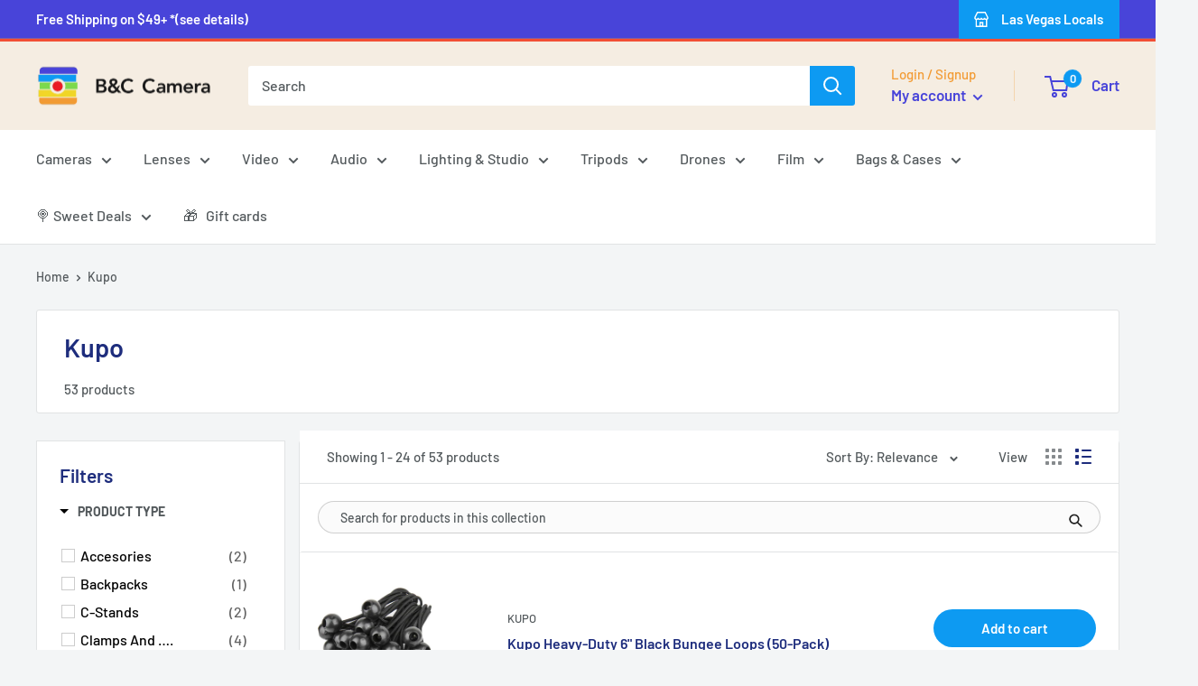

--- FILE ---
content_type: text/html; charset=utf-8
request_url: https://store.bandccamera.com/collections/kupo
body_size: 89093
content:
<!doctype html>

<html class="no-js" lang="en">
  <head>

    
        <!-- Google Tag Manager -->
<script>(function(w,d,s,l,i){w[l]=w[l]||[];w[l].push({'gtm.start':
new Date().getTime(),event:'gtm.js'});var f=d.getElementsByTagName(s)[0],
j=d.createElement(s),dl=l!='dataLayer'?'&l='+l:'';j.async=true;j.src=
'https://www.googletagmanager.com/gtm.js?id='+i+dl;f.parentNode.insertBefore(j,f);
})(window,document,'script','dataLayer','GTM-N32NNCW');</script>
<!-- End Google Tag Manager -->


    <!-- Google tag (gtag.js) -->
<script async src="https://www.googletagmanager.com/gtag/js?id=AW-434208311"></script>
<script>
  window.dataLayer = window.dataLayer || [];
  function gtag(){dataLayer.push(arguments);}
  gtag('js', new Date());

  gtag('config', 'AW-434208311');
</script>



<!-- Google tag (gtag.js) -->
<script async src="https://www.googletagmanager.com/gtag/js?id=G-19FDV5X3ZG"></script>
<script>
  window.dataLayer = window.dataLayer || [];
  function gtag(){dataLayer.push(arguments);}
  gtag('js', new Date());

  gtag('config', 'G-19FDV5X3ZG');
</script>




    <!-- Facebook Pixel Code -->
<script>
!function(f,b,e,v,n,t,s)
{if(f.fbq)return;n=f.fbq=function(){n.callMethod?
n.callMethod.apply(n,arguments):n.queue.push(arguments)};
if(!f._fbq)f._fbq=n;n.push=n;n.loaded=!0;n.version='2.0';
n.queue=[];t=b.createElement(e);t.async=!0;
t.src=v;s=b.getElementsByTagName(e)[0];
s.parentNode.insertBefore(t,s)}(window,document,'script',
'https://connect.facebook.net/en_US/fbevents.js');
 fbq('init', '1714045752217376'); 
fbq('track', 'PageView');
</script>
<noscript>
 <img height="1" width="1" 
src="https://www.facebook.com/tr?id=1714045752217376&ev=PageView
&noscript=1"/>
</noscript>
<!-- End Facebook Pixel Code -->

    
    
    <meta name="p:domain_verify" content="0c45a07434944e96648d85622b0ed3e2"/>
    

    
    <meta charset="utf-8">
    <meta name="viewport" content="width=device-width, initial-scale=1.0, height=device-height, minimum-scale=1.0, maximum-scale=1.0">
    <meta name="theme-color" content="#0d9af2">

        <meta name="facebook-domain-verification" content="7ba9msb6499ho8defjyl77dpxd9yp3" />

    <script src="https://cdn.pagesense.io/js/bandccamera/14e363aff7434d4a87ac3a0dde86e8cd.js"></script><title>Kupo
</title><meta name="description" content="Secure your setup with Kupo&#39;s professional grip equipment. Stability and versatility await at B&amp;C Camera. Ready to hold your vision? Click the link and start shopping now! Shop Kupo at B&amp;C Camera today."><link rel="canonical" href="https://store.bandccamera.com/collections/kupo"><link rel="shortcut icon" href="//store.bandccamera.com/cdn/shop/files/favicon_1_96x96.webp?v=1673576379" type="image/png"><link rel="preload" as="style" href="//store.bandccamera.com/cdn/shop/t/29/assets/theme.css?v=34571151080392747671766985992">
    <link rel="preload" as="script" href="//store.bandccamera.com/cdn/shop/t/29/assets/theme.js?v=103574248400529228801683787516">
    <link rel="preconnect" href="https://cdn.shopify.com">
    <link rel="preconnect" href="https://fonts.shopifycdn.com">
    <link rel="dns-prefetch" href="https://productreviews.shopifycdn.com">
    <link rel="dns-prefetch" href="https://ajax.googleapis.com">
    <link rel="dns-prefetch" href="https://maps.googleapis.com">
    <link rel="dns-prefetch" href="https://maps.gstatic.com">

    <meta property="og:type" content="website">
  <meta property="og:title" content="Kupo">
  <meta property="og:image" content="http://store.bandccamera.com/cdn/shop/products/kupo-4-in-1-nesting-apple-box-set-772242.png?v=1645732686">
  <meta property="og:image:secure_url" content="https://store.bandccamera.com/cdn/shop/products/kupo-4-in-1-nesting-apple-box-set-772242.png?v=1645732686">
  <meta property="og:image:width" content="500">
  <meta property="og:image:height" content="500"><meta property="og:description" content="Secure your setup with Kupo&#39;s professional grip equipment. Stability and versatility await at B&amp;C Camera. Ready to hold your vision? Click the link and start shopping now! Shop Kupo at B&amp;C Camera today."><meta property="og:url" content="https://store.bandccamera.com/collections/kupo">
<meta property="og:site_name" content="B&amp;C Camera"><meta name="twitter:card" content="summary"><meta name="twitter:title" content="Kupo">
  <meta name="twitter:description" content="">
  <meta name="twitter:image" content="https://store.bandccamera.com/cdn/shop/products/kupo-4-in-1-nesting-apple-box-set-772242_600x600_crop_center.png?v=1645732686">
    <link rel="preload" href="//store.bandccamera.com/cdn/fonts/barlow/barlow_n6.329f582a81f63f125e63c20a5a80ae9477df68e1.woff2" as="font" type="font/woff2" crossorigin><link rel="preload" href="//store.bandccamera.com/cdn/fonts/barlow/barlow_n5.a193a1990790eba0cc5cca569d23799830e90f07.woff2" as="font" type="font/woff2" crossorigin><style>
  @font-face {
  font-family: Barlow;
  font-weight: 600;
  font-style: normal;
  font-display: swap;
  src: url("//store.bandccamera.com/cdn/fonts/barlow/barlow_n6.329f582a81f63f125e63c20a5a80ae9477df68e1.woff2") format("woff2"),
       url("//store.bandccamera.com/cdn/fonts/barlow/barlow_n6.0163402e36247bcb8b02716880d0b39568412e9e.woff") format("woff");
}

  @font-face {
  font-family: Barlow;
  font-weight: 500;
  font-style: normal;
  font-display: swap;
  src: url("//store.bandccamera.com/cdn/fonts/barlow/barlow_n5.a193a1990790eba0cc5cca569d23799830e90f07.woff2") format("woff2"),
       url("//store.bandccamera.com/cdn/fonts/barlow/barlow_n5.ae31c82169b1dc0715609b8cc6a610b917808358.woff") format("woff");
}

@font-face {
  font-family: Barlow;
  font-weight: 600;
  font-style: normal;
  font-display: swap;
  src: url("//store.bandccamera.com/cdn/fonts/barlow/barlow_n6.329f582a81f63f125e63c20a5a80ae9477df68e1.woff2") format("woff2"),
       url("//store.bandccamera.com/cdn/fonts/barlow/barlow_n6.0163402e36247bcb8b02716880d0b39568412e9e.woff") format("woff");
}

@font-face {
  font-family: Barlow;
  font-weight: 600;
  font-style: italic;
  font-display: swap;
  src: url("//store.bandccamera.com/cdn/fonts/barlow/barlow_i6.5a22bd20fb27bad4d7674cc6e666fb9c77d813bb.woff2") format("woff2"),
       url("//store.bandccamera.com/cdn/fonts/barlow/barlow_i6.1c8787fcb59f3add01a87f21b38c7ef797e3b3a1.woff") format("woff");
}


  @font-face {
  font-family: Barlow;
  font-weight: 700;
  font-style: normal;
  font-display: swap;
  src: url("//store.bandccamera.com/cdn/fonts/barlow/barlow_n7.691d1d11f150e857dcbc1c10ef03d825bc378d81.woff2") format("woff2"),
       url("//store.bandccamera.com/cdn/fonts/barlow/barlow_n7.4fdbb1cb7da0e2c2f88492243ffa2b4f91924840.woff") format("woff");
}

  @font-face {
  font-family: Barlow;
  font-weight: 500;
  font-style: italic;
  font-display: swap;
  src: url("//store.bandccamera.com/cdn/fonts/barlow/barlow_i5.714d58286997b65cd479af615cfa9bb0a117a573.woff2") format("woff2"),
       url("//store.bandccamera.com/cdn/fonts/barlow/barlow_i5.0120f77e6447d3b5df4bbec8ad8c2d029d87fb21.woff") format("woff");
}

  @font-face {
  font-family: Barlow;
  font-weight: 700;
  font-style: italic;
  font-display: swap;
  src: url("//store.bandccamera.com/cdn/fonts/barlow/barlow_i7.50e19d6cc2ba5146fa437a5a7443c76d5d730103.woff2") format("woff2"),
       url("//store.bandccamera.com/cdn/fonts/barlow/barlow_i7.47e9f98f1b094d912e6fd631cc3fe93d9f40964f.woff") format("woff");
}


  :root {
    --default-text-font-size : 15px;
    --base-text-font-size    : 16px;
    --heading-font-family    : Barlow, sans-serif;
    --heading-font-weight    : 600;
    --heading-font-style     : normal;
    --text-font-family       : Barlow, sans-serif;
    --text-font-weight       : 500;
    --text-font-style        : normal;
    --text-font-bolder-weight: 600;
    --text-link-decoration   : underline;

    --text-color               : #53595c;
    --text-color-rgb           : 83, 89, 92;
    --heading-color            : #1e2d7d;
    --border-color             : #e1e3e4;
    --border-color-rgb         : 225, 227, 228;
    --form-border-color        : #d4d6d8;
    --accent-color             : #0d9af2;
    --accent-color-rgb         : 13, 154, 242;
    --link-color               : #0d9af2;
    --link-color-hover         : #096ca9;
    --background               : #f3f5f6;
    --secondary-background     : #ffffff;
    --secondary-background-rgb : 255, 255, 255;
    --accent-background        : rgba(13, 154, 242, 0.08);

    --input-background: #ffffff;

    --error-color       : #f24e34;
    --error-background  : rgba(242, 78, 52, 0.07);
    --success-color     : #00aa00;
    --success-background: rgba(0, 170, 0, 0.11);

    --primary-button-background      : #0d9af2;
    --primary-button-background-rgb  : 13, 154, 242;
    --primary-button-text-color      : #ffffff;
    --secondary-button-background    : #4844d9;
    --secondary-button-background-rgb: 72, 68, 217;
    --secondary-button-text-color    : #ffffff;

    --header-background      : #f5ede2;
    --header-text-color      : #4844d9;
    --header-light-text-color: #f29b34;
    --header-border-color    : rgba(242, 155, 52, 0.3);
    --header-accent-color    : #0d9af2;

    --footer-background-color:    #f3f5f6;
    --footer-heading-text-color:  #1e2d7d;
    --footer-body-text-color:     #677279;
    --footer-body-text-color-rgb: 103, 114, 121;
    --footer-accent-color:        #0d9af2;
    --footer-accent-color-rgb:    13, 154, 242;
    --footer-border:              1px solid var(--border-color);
    
    --flickity-arrow-color: #abb1b4;--product-on-sale-accent           : #fa0000;
    --product-on-sale-accent-rgb       : 250, 0, 0;
    --product-on-sale-color            : #ffffff;
    --product-in-stock-color           : #008a00;
    --product-low-stock-color          : #f24e34;
    --product-sold-out-color           : #8a9297;
    --product-custom-label-1-background: #191919;
    --product-custom-label-1-color     : #ffffff;
    --product-custom-label-2-background: #38cbc2;
    --product-custom-label-2-color     : #ffffff;
    --product-review-star-color        : #ffbd00;

    --mobile-container-gutter : 20px;
    --desktop-container-gutter: 40px;

    /* Shopify related variables */
    --payment-terms-background-color: #f3f5f6;
  }
</style>

<script>
  // IE11 does not have support for CSS variables, so we have to polyfill them
  if (!(((window || {}).CSS || {}).supports && window.CSS.supports('(--a: 0)'))) {
    const script = document.createElement('script');
    script.type = 'text/javascript';
    script.src = 'https://cdn.jsdelivr.net/npm/css-vars-ponyfill@2';
    script.onload = function() {
      cssVars({});
    };

    document.getElementsByTagName('head')[0].appendChild(script);
  }
</script>


    <script>window.performance && window.performance.mark && window.performance.mark('shopify.content_for_header.start');</script><meta name="google-site-verification" content="Jr96wrgr9byFSmQgeThYX985mCSOnrccbgKfBW4NlIQ">
<meta name="google-site-verification" content="LZ9ZSxs3oilkia3GjKDTpwoxAA3hFY-tBMUtQtcFh10">
<meta name="facebook-domain-verification" content="3rkkuhppjf01sg6h64v6ljhh55e8lc">
<meta id="shopify-digital-wallet" name="shopify-digital-wallet" content="/12674771/digital_wallets/dialog">
<meta name="shopify-checkout-api-token" content="b8208ff104ca5ce34dca41e3150f04f1">
<meta id="in-context-paypal-metadata" data-shop-id="12674771" data-venmo-supported="true" data-environment="production" data-locale="en_US" data-paypal-v4="true" data-currency="USD">
<link rel="alternate" type="application/atom+xml" title="Feed" href="/collections/kupo.atom" />
<link rel="next" href="/collections/kupo?page=2">
<link rel="alternate" type="application/json+oembed" href="https://store.bandccamera.com/collections/kupo.oembed">
<script async="async" src="/checkouts/internal/preloads.js?locale=en-US"></script>
<link rel="preconnect" href="https://shop.app" crossorigin="anonymous">
<script async="async" src="https://shop.app/checkouts/internal/preloads.js?locale=en-US&shop_id=12674771" crossorigin="anonymous"></script>
<script id="apple-pay-shop-capabilities" type="application/json">{"shopId":12674771,"countryCode":"US","currencyCode":"USD","merchantCapabilities":["supports3DS"],"merchantId":"gid:\/\/shopify\/Shop\/12674771","merchantName":"B\u0026C Camera","requiredBillingContactFields":["postalAddress","email","phone"],"requiredShippingContactFields":["postalAddress","email","phone"],"shippingType":"shipping","supportedNetworks":["visa","masterCard","amex","discover","elo","jcb"],"total":{"type":"pending","label":"B\u0026C Camera","amount":"1.00"},"shopifyPaymentsEnabled":true,"supportsSubscriptions":true}</script>
<script id="shopify-features" type="application/json">{"accessToken":"b8208ff104ca5ce34dca41e3150f04f1","betas":["rich-media-storefront-analytics"],"domain":"store.bandccamera.com","predictiveSearch":true,"shopId":12674771,"locale":"en"}</script>
<script>var Shopify = Shopify || {};
Shopify.shop = "bandccamera.myshopify.com";
Shopify.locale = "en";
Shopify.currency = {"active":"USD","rate":"1.0"};
Shopify.country = "US";
Shopify.theme = {"name":"Focus on Cool - Online Store 2.0 - V3.1","id":122408042567,"schema_name":"Warehouse","schema_version":"3.1.0","theme_store_id":null,"role":"main"};
Shopify.theme.handle = "null";
Shopify.theme.style = {"id":null,"handle":null};
Shopify.cdnHost = "store.bandccamera.com/cdn";
Shopify.routes = Shopify.routes || {};
Shopify.routes.root = "/";</script>
<script type="module">!function(o){(o.Shopify=o.Shopify||{}).modules=!0}(window);</script>
<script>!function(o){function n(){var o=[];function n(){o.push(Array.prototype.slice.apply(arguments))}return n.q=o,n}var t=o.Shopify=o.Shopify||{};t.loadFeatures=n(),t.autoloadFeatures=n()}(window);</script>
<script>
  window.ShopifyPay = window.ShopifyPay || {};
  window.ShopifyPay.apiHost = "shop.app\/pay";
  window.ShopifyPay.redirectState = null;
</script>
<script id="shop-js-analytics" type="application/json">{"pageType":"collection"}</script>
<script defer="defer" async type="module" src="//store.bandccamera.com/cdn/shopifycloud/shop-js/modules/v2/client.init-shop-cart-sync_BT-GjEfc.en.esm.js"></script>
<script defer="defer" async type="module" src="//store.bandccamera.com/cdn/shopifycloud/shop-js/modules/v2/chunk.common_D58fp_Oc.esm.js"></script>
<script defer="defer" async type="module" src="//store.bandccamera.com/cdn/shopifycloud/shop-js/modules/v2/chunk.modal_xMitdFEc.esm.js"></script>
<script type="module">
  await import("//store.bandccamera.com/cdn/shopifycloud/shop-js/modules/v2/client.init-shop-cart-sync_BT-GjEfc.en.esm.js");
await import("//store.bandccamera.com/cdn/shopifycloud/shop-js/modules/v2/chunk.common_D58fp_Oc.esm.js");
await import("//store.bandccamera.com/cdn/shopifycloud/shop-js/modules/v2/chunk.modal_xMitdFEc.esm.js");

  window.Shopify.SignInWithShop?.initShopCartSync?.({"fedCMEnabled":true,"windoidEnabled":true});

</script>
<script>
  window.Shopify = window.Shopify || {};
  if (!window.Shopify.featureAssets) window.Shopify.featureAssets = {};
  window.Shopify.featureAssets['shop-js'] = {"shop-cart-sync":["modules/v2/client.shop-cart-sync_DZOKe7Ll.en.esm.js","modules/v2/chunk.common_D58fp_Oc.esm.js","modules/v2/chunk.modal_xMitdFEc.esm.js"],"init-fed-cm":["modules/v2/client.init-fed-cm_B6oLuCjv.en.esm.js","modules/v2/chunk.common_D58fp_Oc.esm.js","modules/v2/chunk.modal_xMitdFEc.esm.js"],"shop-cash-offers":["modules/v2/client.shop-cash-offers_D2sdYoxE.en.esm.js","modules/v2/chunk.common_D58fp_Oc.esm.js","modules/v2/chunk.modal_xMitdFEc.esm.js"],"shop-login-button":["modules/v2/client.shop-login-button_QeVjl5Y3.en.esm.js","modules/v2/chunk.common_D58fp_Oc.esm.js","modules/v2/chunk.modal_xMitdFEc.esm.js"],"pay-button":["modules/v2/client.pay-button_DXTOsIq6.en.esm.js","modules/v2/chunk.common_D58fp_Oc.esm.js","modules/v2/chunk.modal_xMitdFEc.esm.js"],"shop-button":["modules/v2/client.shop-button_DQZHx9pm.en.esm.js","modules/v2/chunk.common_D58fp_Oc.esm.js","modules/v2/chunk.modal_xMitdFEc.esm.js"],"avatar":["modules/v2/client.avatar_BTnouDA3.en.esm.js"],"init-windoid":["modules/v2/client.init-windoid_CR1B-cfM.en.esm.js","modules/v2/chunk.common_D58fp_Oc.esm.js","modules/v2/chunk.modal_xMitdFEc.esm.js"],"init-shop-for-new-customer-accounts":["modules/v2/client.init-shop-for-new-customer-accounts_C_vY_xzh.en.esm.js","modules/v2/client.shop-login-button_QeVjl5Y3.en.esm.js","modules/v2/chunk.common_D58fp_Oc.esm.js","modules/v2/chunk.modal_xMitdFEc.esm.js"],"init-shop-email-lookup-coordinator":["modules/v2/client.init-shop-email-lookup-coordinator_BI7n9ZSv.en.esm.js","modules/v2/chunk.common_D58fp_Oc.esm.js","modules/v2/chunk.modal_xMitdFEc.esm.js"],"init-shop-cart-sync":["modules/v2/client.init-shop-cart-sync_BT-GjEfc.en.esm.js","modules/v2/chunk.common_D58fp_Oc.esm.js","modules/v2/chunk.modal_xMitdFEc.esm.js"],"shop-toast-manager":["modules/v2/client.shop-toast-manager_DiYdP3xc.en.esm.js","modules/v2/chunk.common_D58fp_Oc.esm.js","modules/v2/chunk.modal_xMitdFEc.esm.js"],"init-customer-accounts":["modules/v2/client.init-customer-accounts_D9ZNqS-Q.en.esm.js","modules/v2/client.shop-login-button_QeVjl5Y3.en.esm.js","modules/v2/chunk.common_D58fp_Oc.esm.js","modules/v2/chunk.modal_xMitdFEc.esm.js"],"init-customer-accounts-sign-up":["modules/v2/client.init-customer-accounts-sign-up_iGw4briv.en.esm.js","modules/v2/client.shop-login-button_QeVjl5Y3.en.esm.js","modules/v2/chunk.common_D58fp_Oc.esm.js","modules/v2/chunk.modal_xMitdFEc.esm.js"],"shop-follow-button":["modules/v2/client.shop-follow-button_CqMgW2wH.en.esm.js","modules/v2/chunk.common_D58fp_Oc.esm.js","modules/v2/chunk.modal_xMitdFEc.esm.js"],"checkout-modal":["modules/v2/client.checkout-modal_xHeaAweL.en.esm.js","modules/v2/chunk.common_D58fp_Oc.esm.js","modules/v2/chunk.modal_xMitdFEc.esm.js"],"shop-login":["modules/v2/client.shop-login_D91U-Q7h.en.esm.js","modules/v2/chunk.common_D58fp_Oc.esm.js","modules/v2/chunk.modal_xMitdFEc.esm.js"],"lead-capture":["modules/v2/client.lead-capture_BJmE1dJe.en.esm.js","modules/v2/chunk.common_D58fp_Oc.esm.js","modules/v2/chunk.modal_xMitdFEc.esm.js"],"payment-terms":["modules/v2/client.payment-terms_Ci9AEqFq.en.esm.js","modules/v2/chunk.common_D58fp_Oc.esm.js","modules/v2/chunk.modal_xMitdFEc.esm.js"]};
</script>
<script>(function() {
  var isLoaded = false;
  function asyncLoad() {
    if (isLoaded) return;
    isLoaded = true;
    var urls = ["\/\/www.powr.io\/powr.js?powr-token=bandccamera.myshopify.com\u0026external-type=shopify\u0026shop=bandccamera.myshopify.com","\/\/www.powr.io\/powr.js?powr-token=bandccamera.myshopify.com\u0026external-type=shopify\u0026shop=bandccamera.myshopify.com","https:\/\/cdn.shopify.com\/s\/files\/1\/1267\/4771\/t\/4\/assets\/affirmShopify.js?v=1587596832\u0026shop=bandccamera.myshopify.com","https:\/\/services.nofraud.com\/js\/device.js?shop=bandccamera.myshopify.com","https:\/\/assets1.adroll.com\/shopify\/latest\/j\/shopify_rolling_bootstrap_v2.js?adroll_adv_id=A6NBS6GEEFFXRCUKJAAVMI\u0026adroll_pix_id=URXCUWMVPVBB3C5ILPBHTZ\u0026shop=bandccamera.myshopify.com","https:\/\/api.fastbundle.co\/scripts\/src.js?shop=bandccamera.myshopify.com","https:\/\/cdn.hextom.com\/js\/eventpromotionbar.js?shop=bandccamera.myshopify.com"];
    for (var i = 0; i < urls.length; i++) {
      var s = document.createElement('script');
      s.type = 'text/javascript';
      s.async = true;
      s.src = urls[i];
      var x = document.getElementsByTagName('script')[0];
      x.parentNode.insertBefore(s, x);
    }
  };
  if(window.attachEvent) {
    window.attachEvent('onload', asyncLoad);
  } else {
    window.addEventListener('load', asyncLoad, false);
  }
})();</script>
<script id="__st">var __st={"a":12674771,"offset":-28800,"reqid":"c95b3eee-a0fe-4520-a8ef-2db7e4f09e30-1769123631","pageurl":"store.bandccamera.com\/collections\/kupo","u":"edc028684ba4","p":"collection","rtyp":"collection","rid":262369607751};</script>
<script>window.ShopifyPaypalV4VisibilityTracking = true;</script>
<script id="captcha-bootstrap">!function(){'use strict';const t='contact',e='account',n='new_comment',o=[[t,t],['blogs',n],['comments',n],[t,'customer']],c=[[e,'customer_login'],[e,'guest_login'],[e,'recover_customer_password'],[e,'create_customer']],r=t=>t.map((([t,e])=>`form[action*='/${t}']:not([data-nocaptcha='true']) input[name='form_type'][value='${e}']`)).join(','),a=t=>()=>t?[...document.querySelectorAll(t)].map((t=>t.form)):[];function s(){const t=[...o],e=r(t);return a(e)}const i='password',u='form_key',d=['recaptcha-v3-token','g-recaptcha-response','h-captcha-response',i],f=()=>{try{return window.sessionStorage}catch{return}},m='__shopify_v',_=t=>t.elements[u];function p(t,e,n=!1){try{const o=window.sessionStorage,c=JSON.parse(o.getItem(e)),{data:r}=function(t){const{data:e,action:n}=t;return t[m]||n?{data:e,action:n}:{data:t,action:n}}(c);for(const[e,n]of Object.entries(r))t.elements[e]&&(t.elements[e].value=n);n&&o.removeItem(e)}catch(o){console.error('form repopulation failed',{error:o})}}const l='form_type',E='cptcha';function T(t){t.dataset[E]=!0}const w=window,h=w.document,L='Shopify',v='ce_forms',y='captcha';let A=!1;((t,e)=>{const n=(g='f06e6c50-85a8-45c8-87d0-21a2b65856fe',I='https://cdn.shopify.com/shopifycloud/storefront-forms-hcaptcha/ce_storefront_forms_captcha_hcaptcha.v1.5.2.iife.js',D={infoText:'Protected by hCaptcha',privacyText:'Privacy',termsText:'Terms'},(t,e,n)=>{const o=w[L][v],c=o.bindForm;if(c)return c(t,g,e,D).then(n);var r;o.q.push([[t,g,e,D],n]),r=I,A||(h.body.append(Object.assign(h.createElement('script'),{id:'captcha-provider',async:!0,src:r})),A=!0)});var g,I,D;w[L]=w[L]||{},w[L][v]=w[L][v]||{},w[L][v].q=[],w[L][y]=w[L][y]||{},w[L][y].protect=function(t,e){n(t,void 0,e),T(t)},Object.freeze(w[L][y]),function(t,e,n,w,h,L){const[v,y,A,g]=function(t,e,n){const i=e?o:[],u=t?c:[],d=[...i,...u],f=r(d),m=r(i),_=r(d.filter((([t,e])=>n.includes(e))));return[a(f),a(m),a(_),s()]}(w,h,L),I=t=>{const e=t.target;return e instanceof HTMLFormElement?e:e&&e.form},D=t=>v().includes(t);t.addEventListener('submit',(t=>{const e=I(t);if(!e)return;const n=D(e)&&!e.dataset.hcaptchaBound&&!e.dataset.recaptchaBound,o=_(e),c=g().includes(e)&&(!o||!o.value);(n||c)&&t.preventDefault(),c&&!n&&(function(t){try{if(!f())return;!function(t){const e=f();if(!e)return;const n=_(t);if(!n)return;const o=n.value;o&&e.removeItem(o)}(t);const e=Array.from(Array(32),(()=>Math.random().toString(36)[2])).join('');!function(t,e){_(t)||t.append(Object.assign(document.createElement('input'),{type:'hidden',name:u})),t.elements[u].value=e}(t,e),function(t,e){const n=f();if(!n)return;const o=[...t.querySelectorAll(`input[type='${i}']`)].map((({name:t})=>t)),c=[...d,...o],r={};for(const[a,s]of new FormData(t).entries())c.includes(a)||(r[a]=s);n.setItem(e,JSON.stringify({[m]:1,action:t.action,data:r}))}(t,e)}catch(e){console.error('failed to persist form',e)}}(e),e.submit())}));const S=(t,e)=>{t&&!t.dataset[E]&&(n(t,e.some((e=>e===t))),T(t))};for(const o of['focusin','change'])t.addEventListener(o,(t=>{const e=I(t);D(e)&&S(e,y())}));const B=e.get('form_key'),M=e.get(l),P=B&&M;t.addEventListener('DOMContentLoaded',(()=>{const t=y();if(P)for(const e of t)e.elements[l].value===M&&p(e,B);[...new Set([...A(),...v().filter((t=>'true'===t.dataset.shopifyCaptcha))])].forEach((e=>S(e,t)))}))}(h,new URLSearchParams(w.location.search),n,t,e,['guest_login'])})(!1,!0)}();</script>
<script integrity="sha256-4kQ18oKyAcykRKYeNunJcIwy7WH5gtpwJnB7kiuLZ1E=" data-source-attribution="shopify.loadfeatures" defer="defer" src="//store.bandccamera.com/cdn/shopifycloud/storefront/assets/storefront/load_feature-a0a9edcb.js" crossorigin="anonymous"></script>
<script crossorigin="anonymous" defer="defer" src="//store.bandccamera.com/cdn/shopifycloud/storefront/assets/shopify_pay/storefront-65b4c6d7.js?v=20250812"></script>
<script data-source-attribution="shopify.dynamic_checkout.dynamic.init">var Shopify=Shopify||{};Shopify.PaymentButton=Shopify.PaymentButton||{isStorefrontPortableWallets:!0,init:function(){window.Shopify.PaymentButton.init=function(){};var t=document.createElement("script");t.src="https://store.bandccamera.com/cdn/shopifycloud/portable-wallets/latest/portable-wallets.en.js",t.type="module",document.head.appendChild(t)}};
</script>
<script data-source-attribution="shopify.dynamic_checkout.buyer_consent">
  function portableWalletsHideBuyerConsent(e){var t=document.getElementById("shopify-buyer-consent"),n=document.getElementById("shopify-subscription-policy-button");t&&n&&(t.classList.add("hidden"),t.setAttribute("aria-hidden","true"),n.removeEventListener("click",e))}function portableWalletsShowBuyerConsent(e){var t=document.getElementById("shopify-buyer-consent"),n=document.getElementById("shopify-subscription-policy-button");t&&n&&(t.classList.remove("hidden"),t.removeAttribute("aria-hidden"),n.addEventListener("click",e))}window.Shopify?.PaymentButton&&(window.Shopify.PaymentButton.hideBuyerConsent=portableWalletsHideBuyerConsent,window.Shopify.PaymentButton.showBuyerConsent=portableWalletsShowBuyerConsent);
</script>
<script data-source-attribution="shopify.dynamic_checkout.cart.bootstrap">document.addEventListener("DOMContentLoaded",(function(){function t(){return document.querySelector("shopify-accelerated-checkout-cart, shopify-accelerated-checkout")}if(t())Shopify.PaymentButton.init();else{new MutationObserver((function(e,n){t()&&(Shopify.PaymentButton.init(),n.disconnect())})).observe(document.body,{childList:!0,subtree:!0})}}));
</script>
<link id="shopify-accelerated-checkout-styles" rel="stylesheet" media="screen" href="https://store.bandccamera.com/cdn/shopifycloud/portable-wallets/latest/accelerated-checkout-backwards-compat.css" crossorigin="anonymous">
<style id="shopify-accelerated-checkout-cart">
        #shopify-buyer-consent {
  margin-top: 1em;
  display: inline-block;
  width: 100%;
}

#shopify-buyer-consent.hidden {
  display: none;
}

#shopify-subscription-policy-button {
  background: none;
  border: none;
  padding: 0;
  text-decoration: underline;
  font-size: inherit;
  cursor: pointer;
}

#shopify-subscription-policy-button::before {
  box-shadow: none;
}

      </style>

<script>window.performance && window.performance.mark && window.performance.mark('shopify.content_for_header.end');</script>

    <link rel="stylesheet" href="//store.bandccamera.com/cdn/shop/t/29/assets/theme.css?v=34571151080392747671766985992">

    


  <script type="application/ld+json">
  {
    "@context": "https://schema.org",
    "@type": "BreadcrumbList",
  "itemListElement": [{
      "@type": "ListItem",
      "position": 1,
      "name": "Home",
      "item": "https://store.bandccamera.com"
    },{
          "@type": "ListItem",
          "position": 2,
          "name": "Kupo",
          "item": "https://store.bandccamera.com/collections/kupo"
        }]
  }
  </script>



    <script>
      // This allows to expose several variables to the global scope, to be used in scripts
      window.theme = {
        pageType: "collection",
        cartCount: 0,
        moneyFormat: "${{amount}}",
        moneyWithCurrencyFormat: "${{amount}} USD",
        currencyCodeEnabled: false,
        showDiscount: true,
        discountMode: "saving",
        searchMode: "product,article,page",
        searchUnavailableProducts: "show",
        cartType: "drawer"
      };

      window.routes = {
        rootUrl: "\/",
        rootUrlWithoutSlash: '',
        cartUrl: "\/cart",
        cartAddUrl: "\/cart\/add",
        cartChangeUrl: "\/cart\/change",
        searchUrl: "\/search",
        productRecommendationsUrl: "\/recommendations\/products"
      };

      window.languages = {
        productRegularPrice: "Regular price",
        productSalePrice: "Sale price",
        collectionOnSaleLabel: "Save {{savings}}",
        productFormUnavailable: "Unavailable",
        productFormAddToCart: "Add to cart",
        productFormPreOrder: "Pre-order",
        productFormSoldOut: "Sold out",
        productAdded: "Product has been added to your cart",
        productAddedShort: "Added!",
        shippingEstimatorNoResults: "No shipping could be found for your address.",
        shippingEstimatorOneResult: "There is one shipping rate for your address:",
        shippingEstimatorMultipleResults: "There are {{count}} shipping rates for your address:",
        shippingEstimatorErrors: "There are some errors:"
      };

      document.documentElement.className = document.documentElement.className.replace('no-js', 'js');
    </script><!-- Affirm -->
  <script>
    _affirm_config = {
      public_api_key:  "EHGIY8ABR9XUM5TP",
      script:          "https://cdn1.affirm.com/js/v2/affirm.js"
    };
    (function(l,g,m,e,a,f,b){var d,c=l[m]||{},h=document.createElement(f),n=document.getElementsByTagName(f)[0],k=function(a,b,c){return function(){a[b]._.push([c,arguments])}};c[e]=k(c,e,"set");d=c[e];c[a]={};c[a]._=[];d._=[];c[a][b]=k(c,a,b);a=0;for(b="set add save post open empty reset on off trigger ready setProduct".split(" ");a<b.length;a++)d[b[a]]=k(c,e,b[a]);a=0;for(b=["get","token","url","items"];a<b.length;a++)d[b[a]]=function(){};h.async=!0;h.src=g[f];n.parentNode.insertBefore(h,n);delete g[f];d(g);l[m]=c})(window,_affirm_config,"affirm","checkout","ui","script","ready");
    // Use your live public API Key and https://cdn1.affirm.com/js/v2/affirm.js script to point to Affirm production environment.
  </script>
  <!-- End Affirm -->

    
    <script src="//store.bandccamera.com/cdn/shop/t/29/assets/theme.js?v=103574248400529228801683787516" defer></script>
    <script src="//store.bandccamera.com/cdn/shop/t/29/assets/custom.js?v=139776092091104225041690835479" defer></script><script>
        (function () {
          window.onpageshow = function() {
            // We force re-freshing the cart content onpageshow, as most browsers will serve a cache copy when hitting the
            // back button, which cause staled data
            document.documentElement.dispatchEvent(new CustomEvent('cart:refresh', {
              bubbles: true,
              detail: {scrollToTop: false}
            }));
          };
        })();
      </script><!--  Clickcease.com tracking-->
<script type='text/javascript'>var script = document.createElement('script');
script.async = true; script.type = 'text/javascript';
var target = 'https://www.clickcease.com/monitor/stat.js';
script.src = target;var elem = document.head;elem.appendChild(script);
</script>
<noscript>
<a href='https://www.clickcease.com' rel='nofollow'><img src='https://monitor.clickcease.com/stats/stats.aspx' alt='ClickCease'/></a>
</noscript>
<!--  Clickcease.com tracking-->
    
 <!--  Yotpo  -->   
   <script type="text/javascript">(function e(){var e=document.createElement("script");e.type="text/javascript",e.async=true,e.src="//staticw2.yotpo.com/I6Tpg8nkF6SOnv7gwGnX7g5nuYhT3Dhzq5MVOTru/widget.js";var t=document.getElementsByTagName("script")[0];t.parentNode.insertBefore(e,t)})();</script>
 <!--  Yotpo  -->     
     



    
  
 <!--begin-boost-pfs-filter-css-->
   <link href="//store.bandccamera.com/cdn/shop/t/29/assets/boost-pfs-init.css?v=94570235234092570121680111277" rel="stylesheet" type="text/css" media="all" />
  <link rel="preload stylesheet" href="//store.bandccamera.com/cdn/shop/t/29/assets/boost-pfs-general.css?v=62386118553780125411680111277" as="style"><link href="//store.bandccamera.com/cdn/shop/t/29/assets/boost-pfs-custom.css?v=37545838137331476941680111277" rel="stylesheet" type="text/css" media="all" />
<style data-id="boost-pfs-style">
    .boost-pfs-filter-option-title-text {}

   .boost-pfs-filter-tree-v .boost-pfs-filter-option-title-text:before {}
    .boost-pfs-filter-tree-v .boost-pfs-filter-option.boost-pfs-filter-option-collapsed .boost-pfs-filter-option-title-text:before {}
    .boost-pfs-filter-tree-h .boost-pfs-filter-option-title-heading:before {}

    .boost-pfs-filter-refine-by .boost-pfs-filter-option-title h3 {}

    .boost-pfs-filter-option-content .boost-pfs-filter-option-item-list .boost-pfs-filter-option-item button,
    .boost-pfs-filter-option-content .boost-pfs-filter-option-item-list .boost-pfs-filter-option-item .boost-pfs-filter-button,
    .boost-pfs-filter-option-range-amount input,
    .boost-pfs-filter-tree-v .boost-pfs-filter-refine-by .boost-pfs-filter-refine-by-items .refine-by-item,
    .boost-pfs-filter-refine-by-wrapper-v .boost-pfs-filter-refine-by .boost-pfs-filter-refine-by-items .refine-by-item,
    .boost-pfs-filter-refine-by .boost-pfs-filter-option-title,
    .boost-pfs-filter-refine-by .boost-pfs-filter-refine-by-items .refine-by-item>a,
    .boost-pfs-filter-refine-by>span,
    .boost-pfs-filter-clear,
    .boost-pfs-filter-clear-all{}
    .boost-pfs-filter-tree-h .boost-pfs-filter-pc .boost-pfs-filter-refine-by-items .refine-by-item .boost-pfs-filter-clear .refine-by-type,
    .boost-pfs-filter-refine-by-wrapper-h .boost-pfs-filter-pc .boost-pfs-filter-refine-by-items .refine-by-item .boost-pfs-filter-clear .refine-by-type {}

    .boost-pfs-filter-option-multi-level-collections .boost-pfs-filter-option-multi-level-list .boost-pfs-filter-option-item .boost-pfs-filter-button-arrow .boost-pfs-arrow:before,
    .boost-pfs-filter-option-multi-level-tag .boost-pfs-filter-option-multi-level-list .boost-pfs-filter-option-item .boost-pfs-filter-button-arrow .boost-pfs-arrow:before {}

    .boost-pfs-filter-refine-by-wrapper-v .boost-pfs-filter-refine-by .boost-pfs-filter-refine-by-items .refine-by-item .boost-pfs-filter-clear:after,
    .boost-pfs-filter-refine-by-wrapper-v .boost-pfs-filter-refine-by .boost-pfs-filter-refine-by-items .refine-by-item .boost-pfs-filter-clear:before,
    .boost-pfs-filter-tree-v .boost-pfs-filter-refine-by .boost-pfs-filter-refine-by-items .refine-by-item .boost-pfs-filter-clear:after,
    .boost-pfs-filter-tree-v .boost-pfs-filter-refine-by .boost-pfs-filter-refine-by-items .refine-by-item .boost-pfs-filter-clear:before,
    .boost-pfs-filter-refine-by-wrapper-h .boost-pfs-filter-pc .boost-pfs-filter-refine-by-items .refine-by-item .boost-pfs-filter-clear:after,
    .boost-pfs-filter-refine-by-wrapper-h .boost-pfs-filter-pc .boost-pfs-filter-refine-by-items .refine-by-item .boost-pfs-filter-clear:before,
    .boost-pfs-filter-tree-h .boost-pfs-filter-pc .boost-pfs-filter-refine-by-items .refine-by-item .boost-pfs-filter-clear:after,
    .boost-pfs-filter-tree-h .boost-pfs-filter-pc .boost-pfs-filter-refine-by-items .refine-by-item .boost-pfs-filter-clear:before {}
    .boost-pfs-filter-option-range-slider .noUi-value-horizontal {}

    .boost-pfs-filter-tree-mobile-button button,
    .boost-pfs-filter-top-sorting-mobile button {}
    .boost-pfs-filter-top-sorting-mobile button>span:after {}
  </style><style data-id="boost-pfs-otp-style" type="text/css">
      .boost-pfs-quickview-btn {background: rgba(255,255,255,1);color: rgba(61,66,70,1);border-color: rgba(255,255,255,1);}
      .boost-pfs-quickview-btn svg {fill: rgba(61,66,70,1);}
      .boost-pfs-quickview-btn:hover {background: rgba(61,66,70,1);color: rgba(255,255,255,1);border-color: rgba(61,66,70,1);}
      .boost-pfs-quickview-btn:hover svg {fill: rgba(255,255,255,1);}
      .boost-pfs-addtocart-btn {background: rgba(0,0,0,1);color: rgba(255,255,255,1);border-color: rgba(0,0,0,1);}
      .boost-pfs-addtocart-btn svg {fill: rgba(255,255,255,1);}
      .boost-pfs-addtocart-btn:hover {background: rgba(61,66,70,1);color: rgba(255,255,255,1);border-color: rgba(61,66,70,1);}
      .boost-pfs-addtocart-btn:hover svg {fill: rgba(255,255,255,1);}
    </style>

 <!--end-boost-pfs-filter-css-->

 
<!-- BEGIN app block: shopify://apps/seo-manager-venntov/blocks/seomanager/c54c366f-d4bb-4d52-8d2f-dd61ce8e7e12 --><!-- BEGIN app snippet: SEOManager4 -->
<meta name='seomanager' content='4.0.5' /> 


<script>
	function sm_htmldecode(str) {
		var txt = document.createElement('textarea');
		txt.innerHTML = str;
		return txt.value;
	}

	var venntov_title = sm_htmldecode("Shop Kupo at B&amp;C Camera ");
	var venntov_description = sm_htmldecode("Secure your setup with Kupo&#39;s professional grip equipment. Stability and versatility await at B&amp;C Camera. Ready to hold your vision? Click the link and start shopping now! Shop Kupo at B&amp;C Camera today.");
	
	if (venntov_title != '') {
		document.title = venntov_title;	
	}
	else {
		document.title = "Kupo";	
	}

	if (document.querySelector('meta[name="description"]') == null) {
		var venntov_desc = document.createElement('meta');
		venntov_desc.name = "description";
		venntov_desc.content = venntov_description;
		var venntov_head = document.head;
		venntov_head.appendChild(venntov_desc);
	} else {
		document.querySelector('meta[name="description"]').setAttribute("content", venntov_description);
	}
</script>

<script>
	var venntov_robotVals = "index, follow, max-image-preview:large, max-snippet:-1, max-video-preview:-1";
	if (venntov_robotVals !== "") {
		document.querySelectorAll("[name='robots']").forEach(e => e.remove());
		var venntov_robotMeta = document.createElement('meta');
		venntov_robotMeta.name = "robots";
		venntov_robotMeta.content = venntov_robotVals;
		var venntov_head = document.head;
		venntov_head.appendChild(venntov_robotMeta);
	}
</script>

<script>
	var venntov_googleVals = "";
	if (venntov_googleVals !== "") {
		document.querySelectorAll("[name='google']").forEach(e => e.remove());
		var venntov_googleMeta = document.createElement('meta');
		venntov_googleMeta.name = "google";
		venntov_googleMeta.content = venntov_googleVals;
		var venntov_head = document.head;
		venntov_head.appendChild(venntov_googleMeta);
	}
	</script><meta name="google-site-verification" content="sOIFIuPdiTDyRa8XmbbZ_pfsCEixOJZQSucuMhDRgs8" />
	<!-- JSON-LD support -->

			<script type="application/ld+json">
			{
				"@context" : "http://schema.org",
				"@type": "CollectionPage",
				"@id": "https://store.bandccamera.com/collections/kupo",
				"name": "Kupo",
				"url": "https://store.bandccamera.com/collections/kupo","image": "https://store.bandccamera.com/cdn/shop/products/kupo-4-in-1-nesting-apple-box-set-772242.png?v=1645732686&width=1024","mainEntity": {
					"@type": "ItemList",
					"itemListElement": [
						{
							"@type": "ListItem",
							"position": 1,		
							"item": {
								"@id": "https://store.bandccamera.com/collections/kupo/products/kupo-4-in-1-nesting-apple-box-set",
								"url": "https://store.bandccamera.com/collections/kupo/products/kupo-4-in-1-nesting-apple-box-set"
							}
						},
						{
							"@type": "ListItem",
							"position": 2,		
							"item": {
								"@id": "https://store.bandccamera.com/collections/kupo/products/kupo-3-way-baby-adapter",
								"url": "https://store.bandccamera.com/collections/kupo/products/kupo-3-way-baby-adapter"
							}
						},
						{
							"@type": "ListItem",
							"position": 3,		
							"item": {
								"@id": "https://store.bandccamera.com/collections/kupo/products/kupo-baby-5-8-grip-arm-pin",
								"url": "https://store.bandccamera.com/collections/kupo/products/kupo-baby-5-8-grip-arm-pin"
							}
						},
						{
							"@type": "ListItem",
							"position": 4,		
							"item": {
								"@id": "https://store.bandccamera.com/collections/kupo/products/kupo-utility-ac-bag",
								"url": "https://store.bandccamera.com/collections/kupo/products/kupo-utility-ac-bag"
							}
						},
						{
							"@type": "ListItem",
							"position": 5,		
							"item": {
								"@id": "https://store.bandccamera.com/collections/kupo/products/kupo-5-8-swivel-super-grip-finger-with-ratcheted-handle",
								"url": "https://store.bandccamera.com/collections/kupo/products/kupo-5-8-swivel-super-grip-finger-with-ratcheted-handle"
							}
						},
						{
							"@type": "ListItem",
							"position": 6,		
							"item": {
								"@id": "https://store.bandccamera.com/collections/kupo/products/kupo-shot-bag-15-lb-black",
								"url": "https://store.bandccamera.com/collections/kupo/products/kupo-shot-bag-15-lb-black"
							}
						},
						{
							"@type": "ListItem",
							"position": 7,		
							"item": {
								"@id": "https://store.bandccamera.com/collections/kupo/products/kupo-duck-bill-clamp",
								"url": "https://store.bandccamera.com/collections/kupo/products/kupo-duck-bill-clamp"
							}
						},
						{
							"@type": "ListItem",
							"position": 8,		
							"item": {
								"@id": "https://store.bandccamera.com/collections/kupo/products/kupo-apple-box-set",
								"url": "https://store.bandccamera.com/collections/kupo/products/kupo-apple-box-set"
							}
						},
						{
							"@type": "ListItem",
							"position": 9,		
							"item": {
								"@id": "https://store.bandccamera.com/collections/kupo/products/kupo-gel-roll",
								"url": "https://store.bandccamera.com/collections/kupo/products/kupo-gel-roll"
							}
						},
						{
							"@type": "ListItem",
							"position": 10,		
							"item": {
								"@id": "https://store.bandccamera.com/collections/kupo/products/kupo-heavy-duty-6-black-bungee-loops-50-pack",
								"url": "https://store.bandccamera.com/collections/kupo/products/kupo-heavy-duty-6-black-bungee-loops-50-pack"
							}
						},
						{
							"@type": "ListItem",
							"position": 11,		
							"item": {
								"@id": "https://store.bandccamera.com/collections/kupo/products/kupo-5-8-baby-stud-with-1-4-20-screw-mount",
								"url": "https://store.bandccamera.com/collections/kupo/products/kupo-5-8-baby-stud-with-1-4-20-screw-mount"
							}
						},
						{
							"@type": "ListItem",
							"position": 12,		
							"item": {
								"@id": "https://store.bandccamera.com/collections/kupo/products/kupo-universal-5-8-stud-3-8-16-m-1-4-20-m-threads",
								"url": "https://store.bandccamera.com/collections/kupo/products/kupo-universal-5-8-stud-3-8-16-m-1-4-20-m-threads"
							}
						},
						{
							"@type": "ListItem",
							"position": 13,		
							"item": {
								"@id": "https://store.bandccamera.com/collections/kupo/products/kupo-shot-bag-25-lb-black",
								"url": "https://store.bandccamera.com/collections/kupo/products/kupo-shot-bag-25-lb-black"
							}
						},
						{
							"@type": "ListItem",
							"position": 14,		
							"item": {
								"@id": "https://store.bandccamera.com/collections/kupo/products/kupo-baby-roller-stand-8-8",
								"url": "https://store.bandccamera.com/collections/kupo/products/kupo-baby-roller-stand-8-8"
							}
						},
						{
							"@type": "ListItem",
							"position": 15,		
							"item": {
								"@id": "https://store.bandccamera.com/collections/kupo/products/kupo-mini-viser-clamp-with-2-jaw-5-8-baby-stud-and-3-8-16m-threaded-stud",
								"url": "https://store.bandccamera.com/collections/kupo/products/kupo-mini-viser-clamp-with-2-jaw-5-8-baby-stud-and-3-8-16m-threaded-stud"
							}
						},
						{
							"@type": "ListItem",
							"position": 16,		
							"item": {
								"@id": "https://store.bandccamera.com/collections/kupo/products/kupo-3-8-16-to-1-4-20-male-thread-adapter",
								"url": "https://store.bandccamera.com/collections/kupo/products/kupo-3-8-16-to-1-4-20-male-thread-adapter"
							}
						},
						{
							"@type": "ListItem",
							"position": 17,		
							"item": {
								"@id": "https://store.bandccamera.com/collections/kupo/products/kupo-3-section-extension-pole",
								"url": "https://store.bandccamera.com/collections/kupo/products/kupo-3-section-extension-pole"
							}
						},
						{
							"@type": "ListItem",
							"position": 18,		
							"item": {
								"@id": "https://store.bandccamera.com/collections/kupo/products/kupo-6-baby-plate",
								"url": "https://store.bandccamera.com/collections/kupo/products/kupo-6-baby-plate"
							}
						},
						{
							"@type": "ListItem",
							"position": 19,		
							"item": {
								"@id": "https://store.bandccamera.com/collections/kupo/products/kupo-low-mighty-stand-6-7",
								"url": "https://store.bandccamera.com/collections/kupo/products/kupo-low-mighty-stand-6-7"
							}
						},
						{
							"@type": "ListItem",
							"position": 20,		
							"item": {
								"@id": "https://store.bandccamera.com/collections/kupo/products/kupo-sidearm-with-baby-pin-receiver-1",
								"url": "https://store.bandccamera.com/collections/kupo/products/kupo-sidearm-with-baby-pin-receiver-1"
							}
						},
						{
							"@type": "ListItem",
							"position": 21,		
							"item": {
								"@id": "https://store.bandccamera.com/collections/kupo/products/kupo-baby-triple-header",
								"url": "https://store.bandccamera.com/collections/kupo/products/kupo-baby-triple-header"
							}
						},
						{
							"@type": "ListItem",
							"position": 22,		
							"item": {
								"@id": "https://store.bandccamera.com/collections/kupo/products/kupo-master-combo-alu-senior-stand-10-3",
								"url": "https://store.bandccamera.com/collections/kupo/products/kupo-master-combo-alu-senior-stand-10-3"
							}
						},
						{
							"@type": "ListItem",
							"position": 23,		
							"item": {
								"@id": "https://store.bandccamera.com/collections/kupo/products/kupo-8-4-hex-baby-offset-arm-chrome-plated",
								"url": "https://store.bandccamera.com/collections/kupo/products/kupo-8-4-hex-baby-offset-arm-chrome-plated"
							}
						},
						{
							"@type": "ListItem",
							"position": 24,		
							"item": {
								"@id": "https://store.bandccamera.com/collections/kupo/products/kupo-wrap-go-shot-bag-5-lb-black",
								"url": "https://store.bandccamera.com/collections/kupo/products/kupo-wrap-go-shot-bag-5-lb-black"
							}
						}]
				}
			}
			</script>

<!-- 524F4D20383A3331 --><!-- END app snippet -->

<!-- END app block --><!-- BEGIN app block: shopify://apps/klaviyo-email-marketing-sms/blocks/klaviyo-onsite-embed/2632fe16-c075-4321-a88b-50b567f42507 -->












  <script async src="https://static.klaviyo.com/onsite/js/W9EmJq/klaviyo.js?company_id=W9EmJq"></script>
  <script>!function(){if(!window.klaviyo){window._klOnsite=window._klOnsite||[];try{window.klaviyo=new Proxy({},{get:function(n,i){return"push"===i?function(){var n;(n=window._klOnsite).push.apply(n,arguments)}:function(){for(var n=arguments.length,o=new Array(n),w=0;w<n;w++)o[w]=arguments[w];var t="function"==typeof o[o.length-1]?o.pop():void 0,e=new Promise((function(n){window._klOnsite.push([i].concat(o,[function(i){t&&t(i),n(i)}]))}));return e}}})}catch(n){window.klaviyo=window.klaviyo||[],window.klaviyo.push=function(){var n;(n=window._klOnsite).push.apply(n,arguments)}}}}();</script>

  




  <script>
    window.klaviyoReviewsProductDesignMode = false
  </script>







<!-- END app block --><!-- BEGIN app block: shopify://apps/adroll-advertising-marketing/blocks/adroll-pixel/c60853ed-1adb-4359-83ae-4ed43ed0b559 -->
  <!-- AdRoll Customer: not found -->



  
  
  <!-- AdRoll Advertisable: A6NBS6GEEFFXRCUKJAAVMI -->
  <!-- AdRoll Pixel: URXCUWMVPVBB3C5ILPBHTZ -->
  <script async src="https://assets1.adroll.com/shopify/latest/j/shopify_rolling_bootstrap_v2.js?adroll_adv_id=A6NBS6GEEFFXRCUKJAAVMI&adroll_pix_id=URXCUWMVPVBB3C5ILPBHTZ"></script>



<!-- END app block --><link href="https://monorail-edge.shopifysvc.com" rel="dns-prefetch">
<script>(function(){if ("sendBeacon" in navigator && "performance" in window) {try {var session_token_from_headers = performance.getEntriesByType('navigation')[0].serverTiming.find(x => x.name == '_s').description;} catch {var session_token_from_headers = undefined;}var session_cookie_matches = document.cookie.match(/_shopify_s=([^;]*)/);var session_token_from_cookie = session_cookie_matches && session_cookie_matches.length === 2 ? session_cookie_matches[1] : "";var session_token = session_token_from_headers || session_token_from_cookie || "";function handle_abandonment_event(e) {var entries = performance.getEntries().filter(function(entry) {return /monorail-edge.shopifysvc.com/.test(entry.name);});if (!window.abandonment_tracked && entries.length === 0) {window.abandonment_tracked = true;var currentMs = Date.now();var navigation_start = performance.timing.navigationStart;var payload = {shop_id: 12674771,url: window.location.href,navigation_start,duration: currentMs - navigation_start,session_token,page_type: "collection"};window.navigator.sendBeacon("https://monorail-edge.shopifysvc.com/v1/produce", JSON.stringify({schema_id: "online_store_buyer_site_abandonment/1.1",payload: payload,metadata: {event_created_at_ms: currentMs,event_sent_at_ms: currentMs}}));}}window.addEventListener('pagehide', handle_abandonment_event);}}());</script>
<script id="web-pixels-manager-setup">(function e(e,d,r,n,o){if(void 0===o&&(o={}),!Boolean(null===(a=null===(i=window.Shopify)||void 0===i?void 0:i.analytics)||void 0===a?void 0:a.replayQueue)){var i,a;window.Shopify=window.Shopify||{};var t=window.Shopify;t.analytics=t.analytics||{};var s=t.analytics;s.replayQueue=[],s.publish=function(e,d,r){return s.replayQueue.push([e,d,r]),!0};try{self.performance.mark("wpm:start")}catch(e){}var l=function(){var e={modern:/Edge?\/(1{2}[4-9]|1[2-9]\d|[2-9]\d{2}|\d{4,})\.\d+(\.\d+|)|Firefox\/(1{2}[4-9]|1[2-9]\d|[2-9]\d{2}|\d{4,})\.\d+(\.\d+|)|Chrom(ium|e)\/(9{2}|\d{3,})\.\d+(\.\d+|)|(Maci|X1{2}).+ Version\/(15\.\d+|(1[6-9]|[2-9]\d|\d{3,})\.\d+)([,.]\d+|)( \(\w+\)|)( Mobile\/\w+|) Safari\/|Chrome.+OPR\/(9{2}|\d{3,})\.\d+\.\d+|(CPU[ +]OS|iPhone[ +]OS|CPU[ +]iPhone|CPU IPhone OS|CPU iPad OS)[ +]+(15[._]\d+|(1[6-9]|[2-9]\d|\d{3,})[._]\d+)([._]\d+|)|Android:?[ /-](13[3-9]|1[4-9]\d|[2-9]\d{2}|\d{4,})(\.\d+|)(\.\d+|)|Android.+Firefox\/(13[5-9]|1[4-9]\d|[2-9]\d{2}|\d{4,})\.\d+(\.\d+|)|Android.+Chrom(ium|e)\/(13[3-9]|1[4-9]\d|[2-9]\d{2}|\d{4,})\.\d+(\.\d+|)|SamsungBrowser\/([2-9]\d|\d{3,})\.\d+/,legacy:/Edge?\/(1[6-9]|[2-9]\d|\d{3,})\.\d+(\.\d+|)|Firefox\/(5[4-9]|[6-9]\d|\d{3,})\.\d+(\.\d+|)|Chrom(ium|e)\/(5[1-9]|[6-9]\d|\d{3,})\.\d+(\.\d+|)([\d.]+$|.*Safari\/(?![\d.]+ Edge\/[\d.]+$))|(Maci|X1{2}).+ Version\/(10\.\d+|(1[1-9]|[2-9]\d|\d{3,})\.\d+)([,.]\d+|)( \(\w+\)|)( Mobile\/\w+|) Safari\/|Chrome.+OPR\/(3[89]|[4-9]\d|\d{3,})\.\d+\.\d+|(CPU[ +]OS|iPhone[ +]OS|CPU[ +]iPhone|CPU IPhone OS|CPU iPad OS)[ +]+(10[._]\d+|(1[1-9]|[2-9]\d|\d{3,})[._]\d+)([._]\d+|)|Android:?[ /-](13[3-9]|1[4-9]\d|[2-9]\d{2}|\d{4,})(\.\d+|)(\.\d+|)|Mobile Safari.+OPR\/([89]\d|\d{3,})\.\d+\.\d+|Android.+Firefox\/(13[5-9]|1[4-9]\d|[2-9]\d{2}|\d{4,})\.\d+(\.\d+|)|Android.+Chrom(ium|e)\/(13[3-9]|1[4-9]\d|[2-9]\d{2}|\d{4,})\.\d+(\.\d+|)|Android.+(UC? ?Browser|UCWEB|U3)[ /]?(15\.([5-9]|\d{2,})|(1[6-9]|[2-9]\d|\d{3,})\.\d+)\.\d+|SamsungBrowser\/(5\.\d+|([6-9]|\d{2,})\.\d+)|Android.+MQ{2}Browser\/(14(\.(9|\d{2,})|)|(1[5-9]|[2-9]\d|\d{3,})(\.\d+|))(\.\d+|)|K[Aa][Ii]OS\/(3\.\d+|([4-9]|\d{2,})\.\d+)(\.\d+|)/},d=e.modern,r=e.legacy,n=navigator.userAgent;return n.match(d)?"modern":n.match(r)?"legacy":"unknown"}(),u="modern"===l?"modern":"legacy",c=(null!=n?n:{modern:"",legacy:""})[u],f=function(e){return[e.baseUrl,"/wpm","/b",e.hashVersion,"modern"===e.buildTarget?"m":"l",".js"].join("")}({baseUrl:d,hashVersion:r,buildTarget:u}),m=function(e){var d=e.version,r=e.bundleTarget,n=e.surface,o=e.pageUrl,i=e.monorailEndpoint;return{emit:function(e){var a=e.status,t=e.errorMsg,s=(new Date).getTime(),l=JSON.stringify({metadata:{event_sent_at_ms:s},events:[{schema_id:"web_pixels_manager_load/3.1",payload:{version:d,bundle_target:r,page_url:o,status:a,surface:n,error_msg:t},metadata:{event_created_at_ms:s}}]});if(!i)return console&&console.warn&&console.warn("[Web Pixels Manager] No Monorail endpoint provided, skipping logging."),!1;try{return self.navigator.sendBeacon.bind(self.navigator)(i,l)}catch(e){}var u=new XMLHttpRequest;try{return u.open("POST",i,!0),u.setRequestHeader("Content-Type","text/plain"),u.send(l),!0}catch(e){return console&&console.warn&&console.warn("[Web Pixels Manager] Got an unhandled error while logging to Monorail."),!1}}}}({version:r,bundleTarget:l,surface:e.surface,pageUrl:self.location.href,monorailEndpoint:e.monorailEndpoint});try{o.browserTarget=l,function(e){var d=e.src,r=e.async,n=void 0===r||r,o=e.onload,i=e.onerror,a=e.sri,t=e.scriptDataAttributes,s=void 0===t?{}:t,l=document.createElement("script"),u=document.querySelector("head"),c=document.querySelector("body");if(l.async=n,l.src=d,a&&(l.integrity=a,l.crossOrigin="anonymous"),s)for(var f in s)if(Object.prototype.hasOwnProperty.call(s,f))try{l.dataset[f]=s[f]}catch(e){}if(o&&l.addEventListener("load",o),i&&l.addEventListener("error",i),u)u.appendChild(l);else{if(!c)throw new Error("Did not find a head or body element to append the script");c.appendChild(l)}}({src:f,async:!0,onload:function(){if(!function(){var e,d;return Boolean(null===(d=null===(e=window.Shopify)||void 0===e?void 0:e.analytics)||void 0===d?void 0:d.initialized)}()){var d=window.webPixelsManager.init(e)||void 0;if(d){var r=window.Shopify.analytics;r.replayQueue.forEach((function(e){var r=e[0],n=e[1],o=e[2];d.publishCustomEvent(r,n,o)})),r.replayQueue=[],r.publish=d.publishCustomEvent,r.visitor=d.visitor,r.initialized=!0}}},onerror:function(){return m.emit({status:"failed",errorMsg:"".concat(f," has failed to load")})},sri:function(e){var d=/^sha384-[A-Za-z0-9+/=]+$/;return"string"==typeof e&&d.test(e)}(c)?c:"",scriptDataAttributes:o}),m.emit({status:"loading"})}catch(e){m.emit({status:"failed",errorMsg:(null==e?void 0:e.message)||"Unknown error"})}}})({shopId: 12674771,storefrontBaseUrl: "https://store.bandccamera.com",extensionsBaseUrl: "https://extensions.shopifycdn.com/cdn/shopifycloud/web-pixels-manager",monorailEndpoint: "https://monorail-edge.shopifysvc.com/unstable/produce_batch",surface: "storefront-renderer",enabledBetaFlags: ["2dca8a86"],webPixelsConfigList: [{"id":"1309212743","configuration":"{\"accountID\":\"W9EmJq\",\"webPixelConfig\":\"eyJlbmFibGVBZGRlZFRvQ2FydEV2ZW50cyI6IHRydWV9\"}","eventPayloadVersion":"v1","runtimeContext":"STRICT","scriptVersion":"524f6c1ee37bacdca7657a665bdca589","type":"APP","apiClientId":123074,"privacyPurposes":["ANALYTICS","MARKETING"],"dataSharingAdjustments":{"protectedCustomerApprovalScopes":["read_customer_address","read_customer_email","read_customer_name","read_customer_personal_data","read_customer_phone"]}},{"id":"254083143","configuration":"{\"config\":\"{\\\"pixel_id\\\":\\\"G-19FDV5X3ZG\\\",\\\"target_country\\\":\\\"US\\\",\\\"gtag_events\\\":[{\\\"type\\\":\\\"search\\\",\\\"action_label\\\":[\\\"G-19FDV5X3ZG\\\",\\\"AW-434208311\\\/MEDBCLSFyYMCELf8hc8B\\\"]},{\\\"type\\\":\\\"begin_checkout\\\",\\\"action_label\\\":[\\\"G-19FDV5X3ZG\\\",\\\"AW-434208311\\\/tBtUCLGFyYMCELf8hc8B\\\"]},{\\\"type\\\":\\\"view_item\\\",\\\"action_label\\\":[\\\"G-19FDV5X3ZG\\\",\\\"AW-434208311\\\/sau_CKuFyYMCELf8hc8B\\\",\\\"MC-MVM1VVY88Z\\\"]},{\\\"type\\\":\\\"purchase\\\",\\\"action_label\\\":[\\\"G-19FDV5X3ZG\\\",\\\"AW-434208311\\\/wZ27CKiFyYMCELf8hc8B\\\",\\\"MC-MVM1VVY88Z\\\"]},{\\\"type\\\":\\\"page_view\\\",\\\"action_label\\\":[\\\"G-19FDV5X3ZG\\\",\\\"AW-434208311\\\/YJGRCKWFyYMCELf8hc8B\\\",\\\"MC-MVM1VVY88Z\\\"]},{\\\"type\\\":\\\"add_payment_info\\\",\\\"action_label\\\":[\\\"G-19FDV5X3ZG\\\",\\\"AW-434208311\\\/wetZCLeFyYMCELf8hc8B\\\"]},{\\\"type\\\":\\\"add_to_cart\\\",\\\"action_label\\\":[\\\"G-19FDV5X3ZG\\\",\\\"AW-434208311\\\/HYDyCK6FyYMCELf8hc8B\\\"]}],\\\"enable_monitoring_mode\\\":false}\"}","eventPayloadVersion":"v1","runtimeContext":"OPEN","scriptVersion":"b2a88bafab3e21179ed38636efcd8a93","type":"APP","apiClientId":1780363,"privacyPurposes":[],"dataSharingAdjustments":{"protectedCustomerApprovalScopes":["read_customer_address","read_customer_email","read_customer_name","read_customer_personal_data","read_customer_phone"]}},{"id":"67829831","configuration":"{\"pixel_id\":\"1714045752217376\",\"pixel_type\":\"facebook_pixel\",\"metaapp_system_user_token\":\"-\"}","eventPayloadVersion":"v1","runtimeContext":"OPEN","scriptVersion":"ca16bc87fe92b6042fbaa3acc2fbdaa6","type":"APP","apiClientId":2329312,"privacyPurposes":["ANALYTICS","MARKETING","SALE_OF_DATA"],"dataSharingAdjustments":{"protectedCustomerApprovalScopes":["read_customer_address","read_customer_email","read_customer_name","read_customer_personal_data","read_customer_phone"]}},{"id":"35815495","configuration":"{\"tagID\":\"2612741530217\"}","eventPayloadVersion":"v1","runtimeContext":"STRICT","scriptVersion":"18031546ee651571ed29edbe71a3550b","type":"APP","apiClientId":3009811,"privacyPurposes":["ANALYTICS","MARKETING","SALE_OF_DATA"],"dataSharingAdjustments":{"protectedCustomerApprovalScopes":["read_customer_address","read_customer_email","read_customer_name","read_customer_personal_data","read_customer_phone"]}},{"id":"shopify-app-pixel","configuration":"{}","eventPayloadVersion":"v1","runtimeContext":"STRICT","scriptVersion":"0450","apiClientId":"shopify-pixel","type":"APP","privacyPurposes":["ANALYTICS","MARKETING"]},{"id":"shopify-custom-pixel","eventPayloadVersion":"v1","runtimeContext":"LAX","scriptVersion":"0450","apiClientId":"shopify-pixel","type":"CUSTOM","privacyPurposes":["ANALYTICS","MARKETING"]}],isMerchantRequest: false,initData: {"shop":{"name":"B\u0026C Camera","paymentSettings":{"currencyCode":"USD"},"myshopifyDomain":"bandccamera.myshopify.com","countryCode":"US","storefrontUrl":"https:\/\/store.bandccamera.com"},"customer":null,"cart":null,"checkout":null,"productVariants":[],"purchasingCompany":null},},"https://store.bandccamera.com/cdn","fcfee988w5aeb613cpc8e4bc33m6693e112",{"modern":"","legacy":""},{"shopId":"12674771","storefrontBaseUrl":"https:\/\/store.bandccamera.com","extensionBaseUrl":"https:\/\/extensions.shopifycdn.com\/cdn\/shopifycloud\/web-pixels-manager","surface":"storefront-renderer","enabledBetaFlags":"[\"2dca8a86\"]","isMerchantRequest":"false","hashVersion":"fcfee988w5aeb613cpc8e4bc33m6693e112","publish":"custom","events":"[[\"page_viewed\",{}],[\"collection_viewed\",{\"collection\":{\"id\":\"262369607751\",\"title\":\"Kupo\",\"productVariants\":[{\"price\":{\"amount\":202.95,\"currencyCode\":\"USD\"},\"product\":{\"title\":\"Kupo 4-In-1 Nesting Apple Box Set\",\"vendor\":\"Kupo\",\"id\":\"1306295074887\",\"untranslatedTitle\":\"Kupo 4-In-1 Nesting Apple Box Set\",\"url\":\"\/products\/kupo-4-in-1-nesting-apple-box-set\",\"type\":\"Studio and Posing a\"},\"id\":\"12286372053063\",\"image\":{\"src\":\"\/\/store.bandccamera.com\/cdn\/shop\/products\/kupo-4-in-1-nesting-apple-box-set-772242.png?v=1645732686\"},\"sku\":\"KG087411\",\"title\":\"Default Title\",\"untranslatedTitle\":\"Default Title\"},{\"price\":{\"amount\":41.95,\"currencyCode\":\"USD\"},\"product\":{\"title\":\"Kupo 3-Way Baby Adapter\",\"vendor\":\"Kupo\",\"id\":\"6734901706823\",\"untranslatedTitle\":\"Kupo 3-Way Baby Adapter\",\"url\":\"\/products\/kupo-3-way-baby-adapter\",\"type\":\"Support hardware\"},\"id\":\"39910951518279\",\"image\":{\"src\":\"\/\/store.bandccamera.com\/cdn\/shop\/products\/kupo-3-way-baby-adapter-848083.png?v=1669797013\"},\"sku\":\"KG024612\",\"title\":\"Default Title\",\"untranslatedTitle\":\"Default Title\"},{\"price\":{\"amount\":9.95,\"currencyCode\":\"USD\"},\"product\":{\"title\":\"Kupo Baby 5\/8\\\" Grip Arm Pin\",\"vendor\":\"Kupo\",\"id\":\"6729302868039\",\"untranslatedTitle\":\"Kupo Baby 5\/8\\\" Grip Arm Pin\",\"url\":\"\/products\/kupo-baby-5-8-grip-arm-pin\",\"type\":\"Support hardware\"},\"id\":\"39892758593607\",\"image\":{\"src\":\"\/\/store.bandccamera.com\/cdn\/shop\/products\/kupo-baby-58-grip-arm-pin-908065.png?v=1667910435\"},\"sku\":\"KG002212\",\"title\":\"Default Title\",\"untranslatedTitle\":\"Default Title\"},{\"price\":{\"amount\":55.95,\"currencyCode\":\"USD\"},\"product\":{\"title\":\"Kupo Utility AC Bag\",\"vendor\":\"Kupo\",\"id\":\"6729299329095\",\"untranslatedTitle\":\"Kupo Utility AC Bag\",\"url\":\"\/products\/kupo-utility-ac-bag\",\"type\":\"Backpacks\"},\"id\":\"39892749156423\",\"image\":{\"src\":\"\/\/store.bandccamera.com\/cdn\/shop\/products\/kupo-utility-ac-bag-831769.png?v=1667910412\"},\"sku\":\"KG026611\",\"title\":\"Default Title\",\"untranslatedTitle\":\"Default Title\"},{\"price\":{\"amount\":53.95,\"currencyCode\":\"USD\"},\"product\":{\"title\":\"Kupo 5\/8\\\" Swivel Super Grip Finger with Ratcheted Handle\",\"vendor\":\"Kupo\",\"id\":\"6729309454407\",\"untranslatedTitle\":\"Kupo 5\/8\\\" Swivel Super Grip Finger with Ratcheted Handle\",\"url\":\"\/products\/kupo-5-8-swivel-super-grip-finger-with-ratcheted-handle\",\"type\":\"Support hardware\"},\"id\":\"39892783169607\",\"image\":{\"src\":\"\/\/store.bandccamera.com\/cdn\/shop\/products\/kupo-58-swivel-super-grip-finger-with-ratcheted-handle-484921.png?v=1667910425\"},\"sku\":\"KG400812\",\"title\":\"Default Title\",\"untranslatedTitle\":\"Default Title\"},{\"price\":{\"amount\":57.95,\"currencyCode\":\"USD\"},\"product\":{\"title\":\"Kupo Shot Bag (15 lb, Black)\",\"vendor\":\"Kupo\",\"id\":\"11910681429\",\"untranslatedTitle\":\"Kupo Shot Bag (15 lb, Black)\",\"url\":\"\/products\/kupo-shot-bag-15-lb-black\",\"type\":\"Sandbags\"},\"id\":\"54868197525\",\"image\":{\"src\":\"\/\/store.bandccamera.com\/cdn\/shop\/products\/kupo-shot-bag-15-lb-black-832374.png?v=1645732713\"},\"sku\":\"KG089011\",\"title\":\"Default Title\",\"untranslatedTitle\":\"Default Title\"},{\"price\":{\"amount\":86.95,\"currencyCode\":\"USD\"},\"product\":{\"title\":\"Kupo Duck Bill Clamp\",\"vendor\":\"Kupo\",\"id\":\"178574163989\",\"untranslatedTitle\":\"Kupo Duck Bill Clamp\",\"url\":\"\/products\/kupo-duck-bill-clamp\",\"type\":\"Light Mounting Hardware\"},\"id\":\"2534025723925\",\"image\":{\"src\":\"\/\/store.bandccamera.com\/cdn\/shop\/products\/kupo-duck-bill-clamp-546753.png?v=1645732707\"},\"sku\":\"KG602612\",\"title\":\"Default Title\",\"untranslatedTitle\":\"Default Title\"},{\"price\":{\"amount\":129.95,\"currencyCode\":\"USD\"},\"product\":{\"title\":\"Kupo Apple Box Set\",\"vendor\":\"Kupo\",\"id\":\"6545081499719\",\"untranslatedTitle\":\"Kupo Apple Box Set\",\"url\":\"\/products\/kupo-apple-box-set\",\"type\":\"Studio and Posing a\"},\"id\":\"39275578589255\",\"image\":null,\"sku\":\"KG070412\",\"title\":\"Default Title\",\"untranslatedTitle\":\"Default Title\"},{\"price\":{\"amount\":29.95,\"currencyCode\":\"USD\"},\"product\":{\"title\":\"Kupo Gel Roll\",\"vendor\":\"Kupo\",\"id\":\"6545082155079\",\"untranslatedTitle\":\"Kupo Gel Roll\",\"url\":\"\/products\/kupo-gel-roll\",\"type\":\"Studio and Posing a\"},\"id\":\"39275579834439\",\"image\":{\"src\":\"\/\/store.bandccamera.com\/cdn\/shop\/products\/kupo-gel-roll-800002.png?v=1645732669\"},\"sku\":\"KG079711\",\"title\":\"Default Title\",\"untranslatedTitle\":\"Default Title\"},{\"price\":{\"amount\":38.95,\"currencyCode\":\"USD\"},\"product\":{\"title\":\"Kupo Heavy-Duty 6\\\" Black Bungee Loops (50-Pack)\",\"vendor\":\"Kupo\",\"id\":\"6729300017223\",\"untranslatedTitle\":\"Kupo Heavy-Duty 6\\\" Black Bungee Loops (50-Pack)\",\"url\":\"\/products\/kupo-heavy-duty-6-black-bungee-loops-50-pack\",\"type\":\"Support hardware\"},\"id\":\"39892752793671\",\"image\":{\"src\":\"\/\/store.bandccamera.com\/cdn\/shop\/products\/kupo-heavy-duty-6-black-bungee-loops-50-pack-687626.png?v=1667910409\"},\"sku\":\"KG090811\",\"title\":\"Default Title\",\"untranslatedTitle\":\"Default Title\"},{\"price\":{\"amount\":8.95,\"currencyCode\":\"USD\"},\"product\":{\"title\":\"Kupo 5\/8\\\" Baby Stud with 1\/4\\\"-20 Screw Mount\",\"vendor\":\"Kupo\",\"id\":\"6729301950535\",\"untranslatedTitle\":\"Kupo 5\/8\\\" Baby Stud with 1\/4\\\"-20 Screw Mount\",\"url\":\"\/products\/kupo-5-8-baby-stud-with-1-4-20-screw-mount\",\"type\":\"Support hardware\"},\"id\":\"39892756365383\",\"image\":{\"src\":\"\/\/store.bandccamera.com\/cdn\/shop\/products\/kupo-58-baby-stud-with-14-20-screw-mount-120845.png?v=1667910434\"},\"sku\":\"KG012412\",\"title\":\"Default Title\",\"untranslatedTitle\":\"Default Title\"},{\"price\":{\"amount\":9.0,\"currencyCode\":\"USD\"},\"product\":{\"title\":\"Kupo Universal 5\/8\\\" Stud, 3\/8\\\"-16 M \u0026 1\/4\\\"-20 M Threads\",\"vendor\":\"Kupo\",\"id\":\"6729302310983\",\"untranslatedTitle\":\"Kupo Universal 5\/8\\\" Stud, 3\/8\\\"-16 M \u0026 1\/4\\\"-20 M Threads\",\"url\":\"\/products\/kupo-universal-5-8-stud-3-8-16-m-1-4-20-m-threads\",\"type\":\"Support hardware\"},\"id\":\"39892756889671\",\"image\":{\"src\":\"\/\/store.bandccamera.com\/cdn\/shop\/products\/kupo-universal-58-stud-38-16-m-14-20-m-threads-866776.png?v=1667910432\"},\"sku\":\"KG001212\",\"title\":\"Default Title\",\"untranslatedTitle\":\"Default Title\"},{\"price\":{\"amount\":116.95,\"currencyCode\":\"USD\"},\"product\":{\"title\":\"Kupo Shot Bag (25 lb, Black)\",\"vendor\":\"Kupo\",\"id\":\"6729305260103\",\"untranslatedTitle\":\"Kupo Shot Bag (25 lb, Black)\",\"url\":\"\/products\/kupo-shot-bag-25-lb-black\",\"type\":\"Sandbags\"},\"id\":\"39892763639879\",\"image\":{\"src\":\"\/\/store.bandccamera.com\/cdn\/shop\/products\/kupo-shot-bag-25-lb-black-704845.png?v=1667910429\"},\"sku\":\"KG093311\",\"title\":\"Default Title\",\"untranslatedTitle\":\"Default Title\"},{\"price\":{\"amount\":220.95,\"currencyCode\":\"USD\"},\"product\":{\"title\":\"Kupo Baby Roller Stand (8.8)\",\"vendor\":\"Kupo\",\"id\":\"6729311092807\",\"untranslatedTitle\":\"Kupo Baby Roller Stand (8.8)\",\"url\":\"\/products\/kupo-baby-roller-stand-8-8\",\"type\":\"Light Stands\"},\"id\":\"39892785791047\",\"image\":{\"src\":\"\/\/store.bandccamera.com\/cdn\/shop\/products\/kupo-baby-roller-stand-88-567424.png?v=1667910430\"},\"sku\":\"KS300712\",\"title\":\"Default Title\",\"untranslatedTitle\":\"Default Title\"},{\"price\":{\"amount\":53.95,\"currencyCode\":\"USD\"},\"product\":{\"title\":\"Kupo Mini Viser Clamp with 2\\\" Jaw, 5\/8\\\" Baby Stud, and 3\/8\\\"-16M Threaded Stud\",\"vendor\":\"Kupo\",\"id\":\"6758661587015\",\"untranslatedTitle\":\"Kupo Mini Viser Clamp with 2\\\" Jaw, 5\/8\\\" Baby Stud, and 3\/8\\\"-16M Threaded Stud\",\"url\":\"\/products\/kupo-mini-viser-clamp-with-2-jaw-5-8-baby-stud-and-3-8-16m-threaded-stud\",\"type\":\"Support hardware\"},\"id\":\"39964023226439\",\"image\":{\"src\":\"\/\/store.bandccamera.com\/cdn\/shop\/products\/kupo-mini-viser-clamp-with-2-jaw-58-baby-stud-and-38-16m-threaded-stud-263090.png?v=1677563435\"},\"sku\":\"KG603111\",\"title\":\"Default Title\",\"untranslatedTitle\":\"Default Title\"},{\"price\":{\"amount\":10.95,\"currencyCode\":\"USD\"},\"product\":{\"title\":\"Kupo 3\/8\\\"-16 to 1\/4\\\"-20 Male Thread Adapter\",\"vendor\":\"Kupo\",\"id\":\"6759695581255\",\"untranslatedTitle\":\"Kupo 3\/8\\\"-16 to 1\/4\\\"-20 Male Thread Adapter\",\"url\":\"\/products\/kupo-3-8-16-to-1-4-20-male-thread-adapter\",\"type\":\"Support hardware\"},\"id\":\"39967062097991\",\"image\":{\"src\":\"\/\/store.bandccamera.com\/cdn\/shop\/products\/kupo-38-16-to-14-20-male-thread-adapter-757976.png?v=1677942987\"},\"sku\":\"KG027212\",\"title\":\"Default Title\",\"untranslatedTitle\":\"Default Title\"},{\"price\":{\"amount\":49.95,\"currencyCode\":\"USD\"},\"product\":{\"title\":\"Kupo 3-Section Extension Pole\",\"vendor\":\"Kupo\",\"id\":\"7140308254791\",\"untranslatedTitle\":\"Kupo 3-Section Extension Pole\",\"url\":\"\/products\/kupo-3-section-extension-pole\",\"type\":\"Accesories\"},\"id\":\"41201244930119\",\"image\":{\"src\":\"\/\/store.bandccamera.com\/cdn\/shop\/files\/kupo-3-section-extension-pole-211545.jpg?v=1729122001\"},\"sku\":\"KG092411\",\"title\":\"Default Title\",\"untranslatedTitle\":\"Default Title\"},{\"price\":{\"amount\":22.95,\"currencyCode\":\"USD\"},\"product\":{\"title\":\"Kupo 6\\\" Baby Plate\",\"vendor\":\"Kupo\",\"id\":\"7367151845447\",\"untranslatedTitle\":\"Kupo 6\\\" Baby Plate\",\"url\":\"\/products\/kupo-6-baby-plate\",\"type\":\"Accesories\"},\"id\":\"42292737704007\",\"image\":{\"src\":\"\/\/store.bandccamera.com\/cdn\/shop\/files\/inscsnuevrfuinzwtdb9.jpg?v=1765478762\"},\"sku\":\"KG008212\",\"title\":\"Default Title\",\"untranslatedTitle\":\"Default Title\"},{\"price\":{\"amount\":249.95,\"currencyCode\":\"USD\"},\"product\":{\"title\":\"Kupo Low Mighty Stand (6.7)\",\"vendor\":\"Kupo\",\"id\":\"6729312239687\",\"untranslatedTitle\":\"Kupo Low Mighty Stand (6.7)\",\"url\":\"\/products\/kupo-low-mighty-stand-6-7\",\"type\":\"Light Stands\"},\"id\":\"39892787167303\",\"image\":{\"src\":\"\/\/store.bandccamera.com\/cdn\/shop\/products\/kupo-low-mighty-stand-67-790995.png?v=1667910430\"},\"sku\":\"KS300312\",\"title\":\"Default Title\",\"untranslatedTitle\":\"Default Title\"},{\"price\":{\"amount\":64.95,\"currencyCode\":\"USD\"},\"product\":{\"title\":\"Kupo Sidearm with Baby Pin\/Receiver\",\"vendor\":\"Kupo\",\"id\":\"6898557222983\",\"untranslatedTitle\":\"Kupo Sidearm with Baby Pin\/Receiver\",\"url\":\"\/products\/kupo-sidearm-with-baby-pin-receiver-1\",\"type\":\"Unclassified\"},\"id\":\"40466344476743\",\"image\":{\"src\":\"\/\/store.bandccamera.com\/cdn\/shop\/products\/kupo-sidearm-with-baby-pinreceiver-328144.png?v=1706085544\"},\"sku\":\"KG809012\",\"title\":\"Default Title\",\"untranslatedTitle\":\"Default Title\"},{\"price\":{\"amount\":59.95,\"currencyCode\":\"USD\"},\"product\":{\"title\":\"Kupo Baby Triple Header\",\"vendor\":\"Kupo\",\"id\":\"6802659377223\",\"untranslatedTitle\":\"Kupo Baby Triple Header\",\"url\":\"\/products\/kupo-baby-triple-header\",\"type\":\"Support hardware\"},\"id\":\"40030889902151\",\"image\":{\"src\":\"\/\/store.bandccamera.com\/cdn\/shop\/products\/kupo-baby-triple-header-359868.png?v=1683808396\"},\"sku\":\"KG009312\",\"title\":\"Default Title\",\"untranslatedTitle\":\"Default Title\"},{\"price\":{\"amount\":165.95,\"currencyCode\":\"USD\"},\"product\":{\"title\":\"Kupo Master Combo Alu Senior Stand (10.3)\",\"vendor\":\"Kupo\",\"id\":\"6758660636743\",\"untranslatedTitle\":\"Kupo Master Combo Alu Senior Stand (10.3)\",\"url\":\"\/products\/kupo-master-combo-alu-senior-stand-10-3\",\"type\":\"Light Stands\"},\"id\":\"39964020342855\",\"image\":{\"src\":\"\/\/store.bandccamera.com\/cdn\/shop\/products\/kupo-master-combo-alu-senior-stand-103-489173.png?v=1677563435\"},\"sku\":\"KS200511\",\"title\":\"Default Title\",\"untranslatedTitle\":\"Default Title\"},{\"price\":{\"amount\":34.0,\"currencyCode\":\"USD\"},\"product\":{\"title\":\"Kupo 8.4\\\" Hex Baby Offset Arm (Chrome-plated)\",\"vendor\":\"Kupo\",\"id\":\"6759695712327\",\"untranslatedTitle\":\"Kupo 8.4\\\" Hex Baby Offset Arm (Chrome-plated)\",\"url\":\"\/products\/kupo-8-4-hex-baby-offset-arm-chrome-plated\",\"type\":\"Support hardware\"},\"id\":\"39967062261831\",\"image\":{\"src\":\"\/\/store.bandccamera.com\/cdn\/shop\/products\/kupo-84-hex-baby-offset-arm-chrome-plated-557086.png?v=1677942993\"},\"sku\":\"KG000412\",\"title\":\"Default Title\",\"untranslatedTitle\":\"Default Title\"},{\"price\":{\"amount\":42.95,\"currencyCode\":\"USD\"},\"product\":{\"title\":\"Kupo Wrap \u0026 Go Shot Bag (5 lb, Black)\",\"vendor\":\"Kupo\",\"id\":\"11910666709\",\"untranslatedTitle\":\"Kupo Wrap \u0026 Go Shot Bag (5 lb, Black)\",\"url\":\"\/products\/kupo-wrap-go-shot-bag-5-lb-black\",\"type\":\"Sandbags\"},\"id\":\"54868012565\",\"image\":{\"src\":\"\/\/store.bandccamera.com\/cdn\/shop\/products\/kupo-wrap-go-shot-bag-5-lb-black-661401.png?v=1645732715\"},\"sku\":\"KG088811\",\"title\":\"Default Title\",\"untranslatedTitle\":\"Default Title\"}]}}]]"});</script><script>
  window.ShopifyAnalytics = window.ShopifyAnalytics || {};
  window.ShopifyAnalytics.meta = window.ShopifyAnalytics.meta || {};
  window.ShopifyAnalytics.meta.currency = 'USD';
  var meta = {"products":[{"id":1306295074887,"gid":"gid:\/\/shopify\/Product\/1306295074887","vendor":"Kupo","type":"Studio and Posing a","handle":"kupo-4-in-1-nesting-apple-box-set","variants":[{"id":12286372053063,"price":20295,"name":"Kupo 4-In-1 Nesting Apple Box Set","public_title":null,"sku":"KG087411"}],"remote":false},{"id":6734901706823,"gid":"gid:\/\/shopify\/Product\/6734901706823","vendor":"Kupo","type":"Support hardware","handle":"kupo-3-way-baby-adapter","variants":[{"id":39910951518279,"price":4195,"name":"Kupo 3-Way Baby Adapter","public_title":null,"sku":"KG024612"}],"remote":false},{"id":6729302868039,"gid":"gid:\/\/shopify\/Product\/6729302868039","vendor":"Kupo","type":"Support hardware","handle":"kupo-baby-5-8-grip-arm-pin","variants":[{"id":39892758593607,"price":995,"name":"Kupo Baby 5\/8\" Grip Arm Pin","public_title":null,"sku":"KG002212"}],"remote":false},{"id":6729299329095,"gid":"gid:\/\/shopify\/Product\/6729299329095","vendor":"Kupo","type":"Backpacks","handle":"kupo-utility-ac-bag","variants":[{"id":39892749156423,"price":5595,"name":"Kupo Utility AC Bag","public_title":null,"sku":"KG026611"}],"remote":false},{"id":6729309454407,"gid":"gid:\/\/shopify\/Product\/6729309454407","vendor":"Kupo","type":"Support hardware","handle":"kupo-5-8-swivel-super-grip-finger-with-ratcheted-handle","variants":[{"id":39892783169607,"price":5395,"name":"Kupo 5\/8\" Swivel Super Grip Finger with Ratcheted Handle","public_title":null,"sku":"KG400812"}],"remote":false},{"id":11910681429,"gid":"gid:\/\/shopify\/Product\/11910681429","vendor":"Kupo","type":"Sandbags","handle":"kupo-shot-bag-15-lb-black","variants":[{"id":54868197525,"price":5795,"name":"Kupo Shot Bag (15 lb, Black)","public_title":null,"sku":"KG089011"}],"remote":false},{"id":178574163989,"gid":"gid:\/\/shopify\/Product\/178574163989","vendor":"Kupo","type":"Light Mounting Hardware","handle":"kupo-duck-bill-clamp","variants":[{"id":2534025723925,"price":8695,"name":"Kupo Duck Bill Clamp","public_title":null,"sku":"KG602612"}],"remote":false},{"id":6545081499719,"gid":"gid:\/\/shopify\/Product\/6545081499719","vendor":"Kupo","type":"Studio and Posing a","handle":"kupo-apple-box-set","variants":[{"id":39275578589255,"price":12995,"name":"Kupo Apple Box Set","public_title":null,"sku":"KG070412"}],"remote":false},{"id":6545082155079,"gid":"gid:\/\/shopify\/Product\/6545082155079","vendor":"Kupo","type":"Studio and Posing a","handle":"kupo-gel-roll","variants":[{"id":39275579834439,"price":2995,"name":"Kupo Gel Roll","public_title":null,"sku":"KG079711"}],"remote":false},{"id":6729300017223,"gid":"gid:\/\/shopify\/Product\/6729300017223","vendor":"Kupo","type":"Support hardware","handle":"kupo-heavy-duty-6-black-bungee-loops-50-pack","variants":[{"id":39892752793671,"price":3895,"name":"Kupo Heavy-Duty 6\" Black Bungee Loops (50-Pack)","public_title":null,"sku":"KG090811"}],"remote":false},{"id":6729301950535,"gid":"gid:\/\/shopify\/Product\/6729301950535","vendor":"Kupo","type":"Support hardware","handle":"kupo-5-8-baby-stud-with-1-4-20-screw-mount","variants":[{"id":39892756365383,"price":895,"name":"Kupo 5\/8\" Baby Stud with 1\/4\"-20 Screw Mount","public_title":null,"sku":"KG012412"}],"remote":false},{"id":6729302310983,"gid":"gid:\/\/shopify\/Product\/6729302310983","vendor":"Kupo","type":"Support hardware","handle":"kupo-universal-5-8-stud-3-8-16-m-1-4-20-m-threads","variants":[{"id":39892756889671,"price":900,"name":"Kupo Universal 5\/8\" Stud, 3\/8\"-16 M \u0026 1\/4\"-20 M Threads","public_title":null,"sku":"KG001212"}],"remote":false},{"id":6729305260103,"gid":"gid:\/\/shopify\/Product\/6729305260103","vendor":"Kupo","type":"Sandbags","handle":"kupo-shot-bag-25-lb-black","variants":[{"id":39892763639879,"price":11695,"name":"Kupo Shot Bag (25 lb, Black)","public_title":null,"sku":"KG093311"}],"remote":false},{"id":6729311092807,"gid":"gid:\/\/shopify\/Product\/6729311092807","vendor":"Kupo","type":"Light Stands","handle":"kupo-baby-roller-stand-8-8","variants":[{"id":39892785791047,"price":22095,"name":"Kupo Baby Roller Stand (8.8)","public_title":null,"sku":"KS300712"}],"remote":false},{"id":6758661587015,"gid":"gid:\/\/shopify\/Product\/6758661587015","vendor":"Kupo","type":"Support hardware","handle":"kupo-mini-viser-clamp-with-2-jaw-5-8-baby-stud-and-3-8-16m-threaded-stud","variants":[{"id":39964023226439,"price":5395,"name":"Kupo Mini Viser Clamp with 2\" Jaw, 5\/8\" Baby Stud, and 3\/8\"-16M Threaded Stud","public_title":null,"sku":"KG603111"}],"remote":false},{"id":6759695581255,"gid":"gid:\/\/shopify\/Product\/6759695581255","vendor":"Kupo","type":"Support hardware","handle":"kupo-3-8-16-to-1-4-20-male-thread-adapter","variants":[{"id":39967062097991,"price":1095,"name":"Kupo 3\/8\"-16 to 1\/4\"-20 Male Thread Adapter","public_title":null,"sku":"KG027212"}],"remote":false},{"id":7140308254791,"gid":"gid:\/\/shopify\/Product\/7140308254791","vendor":"Kupo","type":"Accesories","handle":"kupo-3-section-extension-pole","variants":[{"id":41201244930119,"price":4995,"name":"Kupo 3-Section Extension Pole","public_title":null,"sku":"KG092411"}],"remote":false},{"id":7367151845447,"gid":"gid:\/\/shopify\/Product\/7367151845447","vendor":"Kupo","type":"Accesories","handle":"kupo-6-baby-plate","variants":[{"id":42292737704007,"price":2295,"name":"Kupo 6\" Baby Plate","public_title":null,"sku":"KG008212"}],"remote":false},{"id":6729312239687,"gid":"gid:\/\/shopify\/Product\/6729312239687","vendor":"Kupo","type":"Light Stands","handle":"kupo-low-mighty-stand-6-7","variants":[{"id":39892787167303,"price":24995,"name":"Kupo Low Mighty Stand (6.7)","public_title":null,"sku":"KS300312"}],"remote":false},{"id":6898557222983,"gid":"gid:\/\/shopify\/Product\/6898557222983","vendor":"Kupo","type":"Unclassified","handle":"kupo-sidearm-with-baby-pin-receiver-1","variants":[{"id":40466344476743,"price":6495,"name":"Kupo Sidearm with Baby Pin\/Receiver","public_title":null,"sku":"KG809012"}],"remote":false},{"id":6802659377223,"gid":"gid:\/\/shopify\/Product\/6802659377223","vendor":"Kupo","type":"Support hardware","handle":"kupo-baby-triple-header","variants":[{"id":40030889902151,"price":5995,"name":"Kupo Baby Triple Header","public_title":null,"sku":"KG009312"}],"remote":false},{"id":6758660636743,"gid":"gid:\/\/shopify\/Product\/6758660636743","vendor":"Kupo","type":"Light Stands","handle":"kupo-master-combo-alu-senior-stand-10-3","variants":[{"id":39964020342855,"price":16595,"name":"Kupo Master Combo Alu Senior Stand (10.3)","public_title":null,"sku":"KS200511"}],"remote":false},{"id":6759695712327,"gid":"gid:\/\/shopify\/Product\/6759695712327","vendor":"Kupo","type":"Support hardware","handle":"kupo-8-4-hex-baby-offset-arm-chrome-plated","variants":[{"id":39967062261831,"price":3400,"name":"Kupo 8.4\" Hex Baby Offset Arm (Chrome-plated)","public_title":null,"sku":"KG000412"}],"remote":false},{"id":11910666709,"gid":"gid:\/\/shopify\/Product\/11910666709","vendor":"Kupo","type":"Sandbags","handle":"kupo-wrap-go-shot-bag-5-lb-black","variants":[{"id":54868012565,"price":4295,"name":"Kupo Wrap \u0026 Go Shot Bag (5 lb, Black)","public_title":null,"sku":"KG088811"}],"remote":false}],"page":{"pageType":"collection","resourceType":"collection","resourceId":262369607751,"requestId":"c95b3eee-a0fe-4520-a8ef-2db7e4f09e30-1769123631"}};
  for (var attr in meta) {
    window.ShopifyAnalytics.meta[attr] = meta[attr];
  }
</script>
<script class="analytics">
  (function () {
    var customDocumentWrite = function(content) {
      var jquery = null;

      if (window.jQuery) {
        jquery = window.jQuery;
      } else if (window.Checkout && window.Checkout.$) {
        jquery = window.Checkout.$;
      }

      if (jquery) {
        jquery('body').append(content);
      }
    };

    var hasLoggedConversion = function(token) {
      if (token) {
        return document.cookie.indexOf('loggedConversion=' + token) !== -1;
      }
      return false;
    }

    var setCookieIfConversion = function(token) {
      if (token) {
        var twoMonthsFromNow = new Date(Date.now());
        twoMonthsFromNow.setMonth(twoMonthsFromNow.getMonth() + 2);

        document.cookie = 'loggedConversion=' + token + '; expires=' + twoMonthsFromNow;
      }
    }

    var trekkie = window.ShopifyAnalytics.lib = window.trekkie = window.trekkie || [];
    if (trekkie.integrations) {
      return;
    }
    trekkie.methods = [
      'identify',
      'page',
      'ready',
      'track',
      'trackForm',
      'trackLink'
    ];
    trekkie.factory = function(method) {
      return function() {
        var args = Array.prototype.slice.call(arguments);
        args.unshift(method);
        trekkie.push(args);
        return trekkie;
      };
    };
    for (var i = 0; i < trekkie.methods.length; i++) {
      var key = trekkie.methods[i];
      trekkie[key] = trekkie.factory(key);
    }
    trekkie.load = function(config) {
      trekkie.config = config || {};
      trekkie.config.initialDocumentCookie = document.cookie;
      var first = document.getElementsByTagName('script')[0];
      var script = document.createElement('script');
      script.type = 'text/javascript';
      script.onerror = function(e) {
        var scriptFallback = document.createElement('script');
        scriptFallback.type = 'text/javascript';
        scriptFallback.onerror = function(error) {
                var Monorail = {
      produce: function produce(monorailDomain, schemaId, payload) {
        var currentMs = new Date().getTime();
        var event = {
          schema_id: schemaId,
          payload: payload,
          metadata: {
            event_created_at_ms: currentMs,
            event_sent_at_ms: currentMs
          }
        };
        return Monorail.sendRequest("https://" + monorailDomain + "/v1/produce", JSON.stringify(event));
      },
      sendRequest: function sendRequest(endpointUrl, payload) {
        // Try the sendBeacon API
        if (window && window.navigator && typeof window.navigator.sendBeacon === 'function' && typeof window.Blob === 'function' && !Monorail.isIos12()) {
          var blobData = new window.Blob([payload], {
            type: 'text/plain'
          });

          if (window.navigator.sendBeacon(endpointUrl, blobData)) {
            return true;
          } // sendBeacon was not successful

        } // XHR beacon

        var xhr = new XMLHttpRequest();

        try {
          xhr.open('POST', endpointUrl);
          xhr.setRequestHeader('Content-Type', 'text/plain');
          xhr.send(payload);
        } catch (e) {
          console.log(e);
        }

        return false;
      },
      isIos12: function isIos12() {
        return window.navigator.userAgent.lastIndexOf('iPhone; CPU iPhone OS 12_') !== -1 || window.navigator.userAgent.lastIndexOf('iPad; CPU OS 12_') !== -1;
      }
    };
    Monorail.produce('monorail-edge.shopifysvc.com',
      'trekkie_storefront_load_errors/1.1',
      {shop_id: 12674771,
      theme_id: 122408042567,
      app_name: "storefront",
      context_url: window.location.href,
      source_url: "//store.bandccamera.com/cdn/s/trekkie.storefront.8d95595f799fbf7e1d32231b9a28fd43b70c67d3.min.js"});

        };
        scriptFallback.async = true;
        scriptFallback.src = '//store.bandccamera.com/cdn/s/trekkie.storefront.8d95595f799fbf7e1d32231b9a28fd43b70c67d3.min.js';
        first.parentNode.insertBefore(scriptFallback, first);
      };
      script.async = true;
      script.src = '//store.bandccamera.com/cdn/s/trekkie.storefront.8d95595f799fbf7e1d32231b9a28fd43b70c67d3.min.js';
      first.parentNode.insertBefore(script, first);
    };
    trekkie.load(
      {"Trekkie":{"appName":"storefront","development":false,"defaultAttributes":{"shopId":12674771,"isMerchantRequest":null,"themeId":122408042567,"themeCityHash":"8729306702740726556","contentLanguage":"en","currency":"USD"},"isServerSideCookieWritingEnabled":true,"monorailRegion":"shop_domain","enabledBetaFlags":["65f19447"]},"Session Attribution":{},"S2S":{"facebookCapiEnabled":true,"source":"trekkie-storefront-renderer","apiClientId":580111}}
    );

    var loaded = false;
    trekkie.ready(function() {
      if (loaded) return;
      loaded = true;

      window.ShopifyAnalytics.lib = window.trekkie;

      var originalDocumentWrite = document.write;
      document.write = customDocumentWrite;
      try { window.ShopifyAnalytics.merchantGoogleAnalytics.call(this); } catch(error) {};
      document.write = originalDocumentWrite;

      window.ShopifyAnalytics.lib.page(null,{"pageType":"collection","resourceType":"collection","resourceId":262369607751,"requestId":"c95b3eee-a0fe-4520-a8ef-2db7e4f09e30-1769123631","shopifyEmitted":true});

      var match = window.location.pathname.match(/checkouts\/(.+)\/(thank_you|post_purchase)/)
      var token = match? match[1]: undefined;
      if (!hasLoggedConversion(token)) {
        setCookieIfConversion(token);
        window.ShopifyAnalytics.lib.track("Viewed Product Category",{"currency":"USD","category":"Collection: kupo","collectionName":"kupo","collectionId":262369607751,"nonInteraction":true},undefined,undefined,{"shopifyEmitted":true});
      }
    });


        var eventsListenerScript = document.createElement('script');
        eventsListenerScript.async = true;
        eventsListenerScript.src = "//store.bandccamera.com/cdn/shopifycloud/storefront/assets/shop_events_listener-3da45d37.js";
        document.getElementsByTagName('head')[0].appendChild(eventsListenerScript);

})();</script>
  <script>
  if (!window.ga || (window.ga && typeof window.ga !== 'function')) {
    window.ga = function ga() {
      (window.ga.q = window.ga.q || []).push(arguments);
      if (window.Shopify && window.Shopify.analytics && typeof window.Shopify.analytics.publish === 'function') {
        window.Shopify.analytics.publish("ga_stub_called", {}, {sendTo: "google_osp_migration"});
      }
      console.error("Shopify's Google Analytics stub called with:", Array.from(arguments), "\nSee https://help.shopify.com/manual/promoting-marketing/pixels/pixel-migration#google for more information.");
    };
    if (window.Shopify && window.Shopify.analytics && typeof window.Shopify.analytics.publish === 'function') {
      window.Shopify.analytics.publish("ga_stub_initialized", {}, {sendTo: "google_osp_migration"});
    }
  }
</script>
<script
  defer
  src="https://store.bandccamera.com/cdn/shopifycloud/perf-kit/shopify-perf-kit-3.0.4.min.js"
  data-application="storefront-renderer"
  data-shop-id="12674771"
  data-render-region="gcp-us-central1"
  data-page-type="collection"
  data-theme-instance-id="122408042567"
  data-theme-name="Warehouse"
  data-theme-version="3.1.0"
  data-monorail-region="shop_domain"
  data-resource-timing-sampling-rate="10"
  data-shs="true"
  data-shs-beacon="true"
  data-shs-export-with-fetch="true"
  data-shs-logs-sample-rate="1"
  data-shs-beacon-endpoint="https://store.bandccamera.com/api/collect"
></script>
</head>

  <body class="warehouse--v1 features--animate-zoom template-collection " data-instant-intensity="viewport"><svg class="visually-hidden">
      <linearGradient id="rating-star-gradient-half">
        <stop offset="50%" stop-color="var(--product-review-star-color)" />
        <stop offset="50%" stop-color="rgba(var(--text-color-rgb), .4)" stop-opacity="0.4" />
      </linearGradient>
    </svg>

             <!-- Google Tag Manager (noscript) -->
<noscript><iframe src="https://www.googletagmanager.com/ns.html?id=GTM-N32NNCW"
height="0" width="0" style="display:none;visibility:hidden"></iframe></noscript>
<!-- End Google Tag Manager (noscript) --> 
    

          
            
              <!-- "snippets/socialshopwave-helper.liquid" was not rendered, the associated app was uninstalled -->
            
            

    <a href="#main" class="visually-hidden skip-to-content">Skip to content</a>
    <span class="loading-bar"></span>

    <div id="shopify-section-announcement-bar" class="shopify-section"><section data-section-id="announcement-bar" data-section-type="announcement-bar" data-section-settings='{
    "showNewsletter": false,
        "showPromotion": true

  }'><div id="announcement-bar-promotion" class="announcement-bar__promotion hidden-phone1" aria-hidden="true">
      <div class="container">
        <div class="announcement-bar__close-container">
          <button class="announcement-bar__close" data-action="toggle-promotion">
            <span class="visually-hidden">Close</span><svg focusable="false" class="icon icon--close " viewBox="0 0 19 19" role="presentation">
      <path d="M9.1923882 8.39339828l7.7781745-7.7781746 1.4142136 1.41421357-7.7781746 7.77817459 7.7781746 7.77817456L16.9705627 19l-7.7781745-7.7781746L1.41421356 19 0 17.5857864l7.7781746-7.77817456L0 2.02943725 1.41421356.61522369 9.1923882 8.39339828z" fill="currentColor" fill-rule="evenodd"></path>
    </svg></button>
        </div>
      </div>

      <div class="container">
        <div class="announcement-bar__promotion-inner"><div class="block-list"><div id="block-20a99b49-d9c9-4c7e-b2b5-1a71e38c372c" class="block-list__item  1/2--tablet-and-up 1/3--desk" >
              <a href="https://rentals.bandccamera.com/" class="promo-block promo-block--top-left  promo-block--small"><div class="promo-block__image-clip"><div class="promo-block__image-wrapper" style="background-image: url(//store.bandccamera.com/cdn/shop/files/1_0197b070-0c60-4a8e-8430-6a75b2c45fb6.png?v=1691707550&width=800)"></div></div><div class="promo-block__inner"><p class="promo-block__heading heading h3">Rentals</p><p class="promo-block__content">View our rental inventory and reserve your gear online.</p><span class="promo-block__cta button button--floating">Rent gear</span></div>

                <style>
                  #block-20a99b49-d9c9-4c7e-b2b5-1a71e38c372c .promo-block {
                    background-color: #7cd94d;
                    color: #363636
                  }

                  #block-20a99b49-d9c9-4c7e-b2b5-1a71e38c372c .button {
                    background: #ffffff;
                    color: #000000;
                  }</style><noscript>
                  <style>
                    #block-20a99b49-d9c9-4c7e-b2b5-1a71e38c372c .promo-block__image-wrapper {
                      background-image: url(//store.bandccamera.com/cdn/shop/files/1_0197b070-0c60-4a8e-8430-6a75b2c45fb6_x400.png?v=1691707550);
                    }
                  </style>
                </noscript></a>
            </div><div id="block-8fc79050-26c5-49bc-a6e2-e1c1b5c11586" class="block-list__item  1/2--tablet-and-up 1/3--desk" >
              <a href="/pages/classes" class="promo-block promo-block--top-left  promo-block--small"><div class="promo-block__image-clip"><div class="promo-block__image-wrapper" style="background-image: url(//store.bandccamera.com/cdn/shop/files/2_743e6bf2-2020-45bd-8115-e0506cbe8c50.png?v=1691707610&width=800)"></div></div><div class="promo-block__inner"><p class="promo-block__heading heading h3">Classes &amp; Events</p><p class="promo-block__content">Check out our current classes and events calendar.</p><span class="promo-block__cta button button--floating">View calendar</span></div>

                <style>
                  #block-8fc79050-26c5-49bc-a6e2-e1c1b5c11586 .promo-block {
                    background-color: #f1d627;
                    color: #363636
                  }

                  #block-8fc79050-26c5-49bc-a6e2-e1c1b5c11586 .button {
                    background: #ffffff;
                    color: #000000;
                  }</style><noscript>
                  <style>
                    #block-8fc79050-26c5-49bc-a6e2-e1c1b5c11586 .promo-block__image-wrapper {
                      background-image: url(//store.bandccamera.com/cdn/shop/files/2_743e6bf2-2020-45bd-8115-e0506cbe8c50_x400.png?v=1691707610);
                    }
                  </style>
                </noscript></a>
            </div><div id="block-e4d91b83-f990-4574-b551-9246a5a42a49" class="block-list__item  1/2--tablet-and-up 1/3--desk" >
              <a href="/pages/repairs" class="promo-block promo-block--top-left  promo-block--small"><div class="promo-block__image-clip"><div class="promo-block__image-wrapper" style="background-image: url(//store.bandccamera.com/cdn/shop/files/3_3a1ac970-4f18-4f37-8001-1c02f5e7cb21.png?v=1691707607&width=800)"></div></div><div class="promo-block__inner"><p class="promo-block__heading heading h3">Repairs</p><p class="promo-block__content">Learn more and check your repair status online.</p><span class="promo-block__cta button button--floating">Learn more</span></div>

                <style>
                  #block-e4d91b83-f990-4574-b551-9246a5a42a49 .promo-block {
                    background-color: #0c9af2;
                    color: #fffdfd
                  }

                  #block-e4d91b83-f990-4574-b551-9246a5a42a49 .button {
                    background: #ffffff;
                    color: #000000;
                  }</style><noscript>
                  <style>
                    #block-e4d91b83-f990-4574-b551-9246a5a42a49 .promo-block__image-wrapper {
                      background-image: url(//store.bandccamera.com/cdn/shop/files/3_3a1ac970-4f18-4f37-8001-1c02f5e7cb21_x400.png?v=1691707607);
                    }
                  </style>
                </noscript></a>
            </div><div id="block-item_WHGcMp" class="block-list__item  1/2--tablet-and-up 1/3--desk" >
              <a href="/pages/film-developing" class="promo-block promo-block--top-left  promo-block--small"><div class="promo-block__image-clip"><div class="promo-block__image-wrapper" style="background-image: url(//store.bandccamera.com/cdn/shop/files/Film_alien.png?v=1718324271&width=800)"></div></div><div class="promo-block__inner"><p class="promo-block__heading heading h3">Film Developing</p><p class="promo-block__content">We now develop film!</p><span class="promo-block__cta button button--floating">Learn more</span></div>

                <style>
                  #block-item_WHGcMp .promo-block {
                    background-color: #f29b35;
                    color: #191919
                  }

                  #block-item_WHGcMp .button {
                    background: #ffffff;
                    color: #000000;
                  }</style><noscript>
                  <style>
                    #block-item_WHGcMp .promo-block__image-wrapper {
                      background-image: url(//store.bandccamera.com/cdn/shop/files/Film_alien_x400.png?v=1718324271);
                    }
                  </style>
                </noscript></a>
            </div><div id="block-item_Nqdyiq" class="block-list__item  1/2--tablet-and-up 1/3--desk" >
              <a href="https://bandcphoto.bandccamera.com/" class="promo-block promo-block--top-left  promo-block--small"><div class="promo-block__image-clip"><div class="promo-block__image-wrapper" style="background-image: url(//store.bandccamera.com/cdn/shop/files/Film_alien-3.png?v=1718409960&width=800)"></div></div><div class="promo-block__inner"><p class="promo-block__heading heading h3">Photo Lab</p><p class="promo-block__content">Start your next photo project.</p><span class="promo-block__cta button button--floating">Learn more</span></div>

                <style>
                  #block-item_Nqdyiq .promo-block {
                    background-color: #4843d9;
                    color: #ffffff
                  }

                  #block-item_Nqdyiq .button {
                    background: #ffffff;
                    color: #000000;
                  }</style><noscript>
                  <style>
                    #block-item_Nqdyiq .promo-block__image-wrapper {
                      background-image: url(//store.bandccamera.com/cdn/shop/files/Film_alien-3_x400.png?v=1718409960);
                    }
                  </style>
                </noscript></a>
            </div><div id="block-item_dQwhLV" class="block-list__item  1/2--tablet-and-up 1/3--desk" >
              <a href="https://www.youtube.com/channel/UC3SgSxjMZ91hI3jDRndRU_g?sub_confirmation=1" class="promo-block promo-block--top-left  promo-block--small"><div class="promo-block__image-clip"><div class="promo-block__image-wrapper" style="background-image: url(//store.bandccamera.com/cdn/shop/files/Film_alien-4.png?v=1718410238&width=800)"></div></div><div class="promo-block__inner"><p class="promo-block__heading heading h3">YouTube</p><p class="promo-block__content">Subscribe to our Youtube channel.</p><span class="promo-block__cta button button--floating">Subscribe</span></div>

                <style>
                  #block-item_dQwhLV .promo-block {
                    background-color: #eb1c24;
                    color: #ffffff
                  }

                  #block-item_dQwhLV .button {
                    background: #ffffff;
                    color: #000000;
                  }</style><noscript>
                  <style>
                    #block-item_dQwhLV .promo-block__image-wrapper {
                      background-image: url(//store.bandccamera.com/cdn/shop/files/Film_alien-4_x400.png?v=1718410238);
                    }
                  </style>
                </noscript></a>
            </div></div>
</div>
      </div>
    </div><div class="announcement-bar">
      <div class="container">
        <div class="announcement-bar__inner"><a href="/pages/shipping" class="announcement-bar__content announcement-bar__content--left">Free Shipping on $49+ *(see details)</a><button type="button" class="announcement-bar__button hidden-phone1" data-action="toggle-promotion" aria-expanded="false" aria-controls="announcement-bar-promotion"><svg focusable="false" viewBox="0 0 22 24" role="presentation">
      <g stroke-width="2" fill="none" fill-rule="evenodd">
        <path stroke="#0d9af2" d="M9 17h4v6H9z"></path>
        <path stroke="#1e2d7d" stroke-linecap="square" d="M3 12v11h16V12M21 9c0 2-1.1 3-2.5 3S16 10.9 16 9.5c0 1.4-1.1 2.5-2.5 2.5S11 10.9 11 9.5c0 1.4-1.1 2.5-2.5 2.5S6 10.9 6 9.5C6 10.9 4.9 12 3.5 12S1 11 1 9l4-8h12l4 8z"></path>
      </g>
    </svg>Las Vegas Locals</button></div>
      </div>
    </div>
  </section>

  <style>
    .announcement-bar {
      background: #4844d9;
      color: #ffffff;
    }
      .announcement-bar svg path{
      stroke: #ffffff;
    }
  </style>

  <script>document.documentElement.style.removeProperty('--announcement-bar-button-width');document.documentElement.style.setProperty('--announcement-bar-button-width', document.querySelector('.announcement-bar__button').clientWidth + 'px');document.documentElement.style.setProperty('--announcement-bar-height', document.getElementById('shopify-section-announcement-bar').clientHeight + 'px');
  </script></div>
<div id="shopify-section-popups" class="shopify-section"><div data-section-id="popups" data-section-type="popups"></div>

</div>
<div id="shopify-section-header" class="shopify-section shopify-section__header"><hr class="red">

<section data-section-id="header" data-section-type="header" data-section-settings='{
  "navigationLayout": "inline",
  "desktopOpenTrigger": "hover",
  "useStickyHeader": false,
  "useStickyHeaderMob": true,
  "show_condensed_search_mob_scroll": true
}'>
  <header class="header header--inline header--search-expanded" role="banner">
    <div class="container">
      <div class="header__inner"><nav class="header__mobile-nav hidden-lap-and-up">
            <button class="header__mobile-nav-toggle icon-state touch-area" data-action="toggle-menu" aria-expanded="false" aria-haspopup="true" aria-controls="mobile-menu" aria-label="Open menu">
              <span class="icon-state__primary"><svg focusable="false" class="icon icon--hamburger-mobile " viewBox="0 0 20 16" role="presentation">
      <path d="M0 14h20v2H0v-2zM0 0h20v2H0V0zm0 7h20v2H0V7z" fill="currentColor" fill-rule="evenodd"></path>
    </svg></span>
              <span class="icon-state__secondary"><svg focusable="false" class="icon icon--close " viewBox="0 0 19 19" role="presentation">
      <path d="M9.1923882 8.39339828l7.7781745-7.7781746 1.4142136 1.41421357-7.7781746 7.77817459 7.7781746 7.77817456L16.9705627 19l-7.7781745-7.7781746L1.41421356 19 0 17.5857864l7.7781746-7.77817456L0 2.02943725 1.41421356.61522369 9.1923882 8.39339828z" fill="currentColor" fill-rule="evenodd"></path>
    </svg></span>
            </button><div id="mobile-menu" class="mobile-menu" aria-hidden="true"><svg focusable="false" class="icon icon--nav-triangle-borderless " viewBox="0 0 20 9" role="presentation">
      <path d="M.47108938 9c.2694725-.26871321.57077721-.56867841.90388257-.89986354C3.12384116 6.36134886 5.74788116 3.76338565 9.2467995.30653888c.4145057-.4095171 1.0844277-.40860098 1.4977971.00205122L19.4935156 9H.47108938z" fill="#ffffff"></path>
    </svg><div class="mobile-menu__inner">
    <div class="mobile-menu__panel">
      <div class="mobile-menu__section">
        <ul class="mobile-menu__nav" data-type="menu" role="list"><li class="mobile-menu__nav-item"><button class="mobile-menu__nav-link" data-type="menuitem" aria-haspopup="true" aria-expanded="false" aria-controls="mobile-panel-0" data-action="open-panel">Cameras<svg focusable="false" class="icon icon--arrow-right " viewBox="0 0 8 12" role="presentation">
      <path stroke="currentColor" stroke-width="2" d="M2 2l4 4-4 4" fill="none" stroke-linecap="square"></path>
    </svg></button></li><li class="mobile-menu__nav-item"><button class="mobile-menu__nav-link" data-type="menuitem" aria-haspopup="true" aria-expanded="false" aria-controls="mobile-panel-1" data-action="open-panel">Lenses<svg focusable="false" class="icon icon--arrow-right " viewBox="0 0 8 12" role="presentation">
      <path stroke="currentColor" stroke-width="2" d="M2 2l4 4-4 4" fill="none" stroke-linecap="square"></path>
    </svg></button></li><li class="mobile-menu__nav-item"><button class="mobile-menu__nav-link" data-type="menuitem" aria-haspopup="true" aria-expanded="false" aria-controls="mobile-panel-2" data-action="open-panel">Video<svg focusable="false" class="icon icon--arrow-right " viewBox="0 0 8 12" role="presentation">
      <path stroke="currentColor" stroke-width="2" d="M2 2l4 4-4 4" fill="none" stroke-linecap="square"></path>
    </svg></button></li><li class="mobile-menu__nav-item"><button class="mobile-menu__nav-link" data-type="menuitem" aria-haspopup="true" aria-expanded="false" aria-controls="mobile-panel-3" data-action="open-panel">Audio<svg focusable="false" class="icon icon--arrow-right " viewBox="0 0 8 12" role="presentation">
      <path stroke="currentColor" stroke-width="2" d="M2 2l4 4-4 4" fill="none" stroke-linecap="square"></path>
    </svg></button></li><li class="mobile-menu__nav-item"><button class="mobile-menu__nav-link" data-type="menuitem" aria-haspopup="true" aria-expanded="false" aria-controls="mobile-panel-4" data-action="open-panel">Lighting & Studio<svg focusable="false" class="icon icon--arrow-right " viewBox="0 0 8 12" role="presentation">
      <path stroke="currentColor" stroke-width="2" d="M2 2l4 4-4 4" fill="none" stroke-linecap="square"></path>
    </svg></button></li><li class="mobile-menu__nav-item"><button class="mobile-menu__nav-link" data-type="menuitem" aria-haspopup="true" aria-expanded="false" aria-controls="mobile-panel-5" data-action="open-panel">Tripods<svg focusable="false" class="icon icon--arrow-right " viewBox="0 0 8 12" role="presentation">
      <path stroke="currentColor" stroke-width="2" d="M2 2l4 4-4 4" fill="none" stroke-linecap="square"></path>
    </svg></button></li><li class="mobile-menu__nav-item"><button class="mobile-menu__nav-link" data-type="menuitem" aria-haspopup="true" aria-expanded="false" aria-controls="mobile-panel-6" data-action="open-panel">Drones<svg focusable="false" class="icon icon--arrow-right " viewBox="0 0 8 12" role="presentation">
      <path stroke="currentColor" stroke-width="2" d="M2 2l4 4-4 4" fill="none" stroke-linecap="square"></path>
    </svg></button></li><li class="mobile-menu__nav-item"><button class="mobile-menu__nav-link" data-type="menuitem" aria-haspopup="true" aria-expanded="false" aria-controls="mobile-panel-7" data-action="open-panel">Film<svg focusable="false" class="icon icon--arrow-right " viewBox="0 0 8 12" role="presentation">
      <path stroke="currentColor" stroke-width="2" d="M2 2l4 4-4 4" fill="none" stroke-linecap="square"></path>
    </svg></button></li><li class="mobile-menu__nav-item"><button class="mobile-menu__nav-link" data-type="menuitem" aria-haspopup="true" aria-expanded="false" aria-controls="mobile-panel-8" data-action="open-panel">Bags & Cases<svg focusable="false" class="icon icon--arrow-right " viewBox="0 0 8 12" role="presentation">
      <path stroke="currentColor" stroke-width="2" d="M2 2l4 4-4 4" fill="none" stroke-linecap="square"></path>
    </svg></button></li><li class="mobile-menu__nav-item"><button class="mobile-menu__nav-link" data-type="menuitem" aria-haspopup="true" aria-expanded="false" aria-controls="mobile-panel-9" data-action="open-panel">🍭 Sweet Deals<svg focusable="false" class="icon icon--arrow-right " viewBox="0 0 8 12" role="presentation">
      <path stroke="currentColor" stroke-width="2" d="M2 2l4 4-4 4" fill="none" stroke-linecap="square"></path>
    </svg></button></li><li class="mobile-menu__nav-item"><a href="https://store.bandccamera.com/products/gift-card" class="mobile-menu__nav-link" data-type="menuitem">🎁‎‎‏‏‎ ‎‏‏‎ ‎‏‏‎ ‎Gift cards</a></li></ul>
      </div><div class="mobile-menu__section mobile-menu__section--loose">
          <p class="mobile-menu__section-title heading h5">Need help?</p><div class="mobile-menu__help-wrapper"><svg focusable="false" class="icon icon--bi-phone " viewBox="0 0 24 24" role="presentation">
      <g stroke-width="2" fill="none" fill-rule="evenodd" stroke-linecap="square">
        <path d="M17 15l-3 3-8-8 3-3-5-5-3 3c0 9.941 8.059 18 18 18l3-3-5-5z" stroke="#1e2d7d"></path>
        <path d="M14 1c4.971 0 9 4.029 9 9m-9-5c2.761 0 5 2.239 5 5" stroke="#0d9af2"></path>
      </g>
    </svg><span>Call us 702-871-1100</span>
            </div><div class="mobile-menu__help-wrapper"><svg focusable="false" class="icon icon--bi-email " viewBox="0 0 22 22" role="presentation">
      <g fill="none" fill-rule="evenodd">
        <path stroke="#0d9af2" d="M.916667 10.08333367l3.66666667-2.65833334v4.65849997zm20.1666667 0L17.416667 7.42500033v4.65849997z"></path>
        <path stroke="#1e2d7d" stroke-width="2" d="M4.58333367 7.42500033L.916667 10.08333367V21.0833337h20.1666667V10.08333367L17.416667 7.42500033"></path>
        <path stroke="#1e2d7d" stroke-width="2" d="M4.58333367 12.1000003V.916667H17.416667v11.1833333m-16.5-2.01666663L21.0833337 21.0833337m0-11.00000003L11.0000003 15.5833337"></path>
        <path d="M8.25000033 5.50000033h5.49999997M8.25000033 9.166667h5.49999997" stroke="#0d9af2" stroke-width="2" stroke-linecap="square"></path>
      </g>
    </svg><a href="mailto:sales@bandccamera.com">sales@bandccamera.com</a>
            </div></div><div class="mobile-menu__section mobile-menu__section--loose">
          <p class="mobile-menu__section-title heading h5">Follow Us</p><ul class="social-media__item-list social-media__item-list--stack list--unstyled" role="list">
    <li class="social-media__item social-media__item--facebook">
      <a href="https://www.facebook.com/bandccamera" target="_blank" rel="noopener" aria-label="Follow us on Facebook"><svg focusable="false" class="icon icon--facebook " viewBox="0 0 30 30">
      <path d="M15 30C6.71572875 30 0 23.2842712 0 15 0 6.71572875 6.71572875 0 15 0c8.2842712 0 15 6.71572875 15 15 0 8.2842712-6.7157288 15-15 15zm3.2142857-17.1429611h-2.1428678v-2.1425646c0-.5852979.8203285-1.07160109 1.0714928-1.07160109h1.071375v-2.1428925h-2.1428678c-2.3564786 0-3.2142536 1.98610393-3.2142536 3.21449359v2.1425646h-1.0714822l.0032143 2.1528011 1.0682679-.0099086v7.499969h3.2142536v-7.499969h2.1428678v-2.1428925z" fill="currentColor" fill-rule="evenodd"></path>
    </svg>Facebook</a>
    </li>

    
<li class="social-media__item social-media__item--twitter">
      <a href="https://twitter.com/bandccamera" target="_blank" rel="noopener" aria-label="Follow us on Twitter"><svg focusable="false" class="icon icon--twitter " role="presentation" viewBox="0 0 30 30">
      <path d="M15 30C6.71572875 30 0 23.2842712 0 15 0 6.71572875 6.71572875 0 15 0c8.2842712 0 15 6.71572875 15 15 0 8.2842712-6.7157288 15-15 15zm3.4314771-20.35648929c-.134011.01468929-.2681239.02905715-.4022367.043425-.2602865.05139643-.5083383.11526429-.7319208.20275715-.9352275.36657324-1.5727317 1.05116784-1.86618 2.00016964-.1167278.3774214-.1643635 1.0083696-.0160821 1.3982464-.5276368-.0006268-1.0383364-.0756643-1.4800457-.1737-1.7415129-.3873214-2.8258768-.9100285-4.02996109-1.7609946-.35342035-.2497018-.70016357-.5329286-.981255-.8477679-.09067071-.1012178-.23357785-.1903178-.29762142-.3113357-.00537429-.0025553-.01072822-.0047893-.0161025-.0073446-.13989429.2340643-.27121822.4879125-.35394965.7752857-.32626393 1.1332446.18958607 2.0844643.73998215 2.7026518.16682678.187441.43731214.3036696.60328392.4783178h.01608215c-.12466715.041834-.34181679-.0159589-.45040179-.0360803-.25715143-.0482143-.476235-.0919607-.69177643-.1740215-.11255464-.0482142-.22521107-.09675-.3378675-.1449642-.00525214 1.251691.69448393 2.0653071 1.55247643 2.5503267.27968679.158384.67097143.3713625 1.07780893.391484-.2176789.1657285-1.14873321.0897268-1.47198429.0581143.40392643.9397285 1.02481929 1.5652607 2.09147249 1.9056375.2750861.0874928.6108975.1650857.981255.1593482-.1965482.2107446-.6162514.3825321-.8928439.528766-.57057.3017572-1.2328489.4971697-1.97873466.6450108-.2991075.0590785-.61700464.0469446-.94113107.0941946-.35834678.0520554-.73320321-.02745-1.0537875-.0364018.09657429.053325.19312822.1063286.28958036.1596536.2939775.1615821.60135.3033482.93309.4345875.59738036.2359768 1.23392786.4144661 1.93859037.5725286 1.4209286.3186642 3.4251707.175291 4.6653278-.1740215 3.4539354-.9723053 5.6357529-3.2426035 6.459179-6.586425.1416246-.5754053.162226-1.2283875.1527803-1.9126768.1716718-.1232517.3432215-.2465035.5148729-.3697553.4251996-.3074947.8236703-.7363286 1.118055-1.1591036v-.00765c-.5604729.1583679-1.1506672.4499036-1.8661597.4566054v-.0070232c.1397925-.0495.250515-.1545429.3619908-.2321358.5021089-.3493285.8288003-.8100964 1.0697678-1.39826246-.1366982.06769286-.2734778.13506429-.4101761.20275716-.4218407.1938214-1.1381067.4719375-1.689256.5144143-.6491893-.5345357-1.3289754-.95506074-2.6061215-.93461789z" fill="currentColor" fill-rule="evenodd"></path>
    </svg>Twitter</a>
    </li>

    
<li class="social-media__item social-media__item--instagram">
      <a href="https://instagram.com/bandccamera" target="_blank" rel="noopener" aria-label="Follow us on Instagram"><svg focusable="false" class="icon icon--instagram " role="presentation" viewBox="0 0 30 30">
      <path d="M15 30C6.71572875 30 0 23.2842712 0 15 0 6.71572875 6.71572875 0 15 0c8.2842712 0 15 6.71572875 15 15 0 8.2842712-6.7157288 15-15 15zm.0000159-23.03571429c-2.1823849 0-2.4560363.00925037-3.3131306.0483571-.8553081.03901103-1.4394529.17486384-1.9505835.37352345-.52841925.20532625-.9765517.48009406-1.42331254.926823-.44672894.44676084-.72149675.89489329-.926823 1.42331254-.19865961.5111306-.33451242 1.0952754-.37352345 1.9505835-.03910673.8570943-.0483571 1.1307457-.0483571 3.3131306 0 2.1823531.00925037 2.4560045.0483571 3.3130988.03901103.8553081.17486384 1.4394529.37352345 1.9505835.20532625.5284193.48009406.9765517.926823 1.4233125.44676084.446729.89489329.7214968 1.42331254.9268549.5111306.1986278 1.0952754.3344806 1.9505835.3734916.8570943.0391067 1.1307457.0483571 3.3131306.0483571 2.1823531 0 2.4560045-.0092504 3.3130988-.0483571.8553081-.039011 1.4394529-.1748638 1.9505835-.3734916.5284193-.2053581.9765517-.4801259 1.4233125-.9268549.446729-.4467608.7214968-.8948932.9268549-1.4233125.1986278-.5111306.3344806-1.0952754.3734916-1.9505835.0391067-.8570943.0483571-1.1307457.0483571-3.3130988 0-2.1823849-.0092504-2.4560363-.0483571-3.3131306-.039011-.8553081-.1748638-1.4394529-.3734916-1.9505835-.2053581-.52841925-.4801259-.9765517-.9268549-1.42331254-.4467608-.44672894-.8948932-.72149675-1.4233125-.926823-.5111306-.19865961-1.0952754-.33451242-1.9505835-.37352345-.8570943-.03910673-1.1307457-.0483571-3.3130988-.0483571zm0 1.44787387c2.1456068 0 2.3997686.00819774 3.2471022.04685789.7834742.03572556 1.2089592.1666342 1.4921162.27668167.3750864.14577303.6427729.31990322.9239522.60111439.2812111.28117926.4553413.54886575.6011144.92395217.1100474.283157.2409561.708642.2766816 1.4921162.0386602.8473336.0468579 1.1014954.0468579 3.247134 0 2.1456068-.0081977 2.3997686-.0468579 3.2471022-.0357255.7834742-.1666342 1.2089592-.2766816 1.4921162-.1457731.3750864-.3199033.6427729-.6011144.9239522-.2811793.2812111-.5488658.4553413-.9239522.6011144-.283157.1100474-.708642.2409561-1.4921162.2766816-.847206.0386602-1.1013359.0468579-3.2471022.0468579-2.1457981 0-2.3998961-.0081977-3.247134-.0468579-.7834742-.0357255-1.2089592-.1666342-1.4921162-.2766816-.37508642-.1457731-.64277291-.3199033-.92395217-.6011144-.28117927-.2811793-.45534136-.5488658-.60111439-.9239522-.11004747-.283157-.24095611-.708642-.27668167-1.4921162-.03866015-.8473336-.04685789-1.1014954-.04685789-3.2471022 0-2.1456386.00819774-2.3998004.04685789-3.247134.03572556-.7834742.1666342-1.2089592.27668167-1.4921162.14577303-.37508642.31990322-.64277291.60111439-.92395217.28117926-.28121117.54886575-.45534136.92395217-.60111439.283157-.11004747.708642-.24095611 1.4921162-.27668167.8473336-.03866015 1.1014954-.04685789 3.247134-.04685789zm0 9.26641182c-1.479357 0-2.6785873-1.1992303-2.6785873-2.6785555 0-1.479357 1.1992303-2.6785873 2.6785873-2.6785873 1.4793252 0 2.6785555 1.1992303 2.6785555 2.6785873 0 1.4793252-1.1992303 2.6785555-2.6785555 2.6785555zm0-6.8050167c-2.2790034 0-4.1264612 1.8474578-4.1264612 4.1264612 0 2.2789716 1.8474578 4.1264294 4.1264612 4.1264294 2.2789716 0 4.1264294-1.8474578 4.1264294-4.1264294 0-2.2790034-1.8474578-4.1264612-4.1264294-4.1264612zm5.2537621-.1630297c0-.532566-.431737-.96430298-.964303-.96430298-.532534 0-.964271.43173698-.964271.96430298 0 .5325659.431737.964271.964271.964271.532566 0 .964303-.4317051.964303-.964271z" fill="currentColor" fill-rule="evenodd"></path>
    </svg>Instagram</a>
    </li>

    
<li class="social-media__item social-media__item--pinterest">
      <a href="https://www.pinterest.com/bandccamera/" target="_blank" rel="noopener" aria-label="Follow us on Pinterest"><svg focusable="false" class="icon icon--pinterest " role="presentation" viewBox="0 0 30 30">
      <path d="M15 30C6.71572875 30 0 23.2842712 0 15 0 6.71572875 6.71572875 0 15 0c8.2842712 0 15 6.71572875 15 15 0 8.2842712-6.7157288 15-15 15zm-.4492946-22.49876954c-.3287968.04238918-.6577148.08477836-.9865116.12714793-.619603.15784625-1.2950238.30765013-1.7959124.60980792-1.3367356.80672832-2.26284291 1.74754848-2.88355361 3.27881599-.1001431.247352-.10374313.4870343-.17702448.7625149-.47574032 1.7840923.36779138 3.6310327 1.39120339 4.2696951.1968419.1231267.6448551.3405257.8093833.0511377.0909873-.1603963.0706852-.3734014.1265202-.5593764.036883-.1231267.1532436-.3547666.1263818-.508219-.0455542-.260514-.316041-.4256572-.4299438-.635367-.230748-.4253041-.2421365-.8027267-.3541701-1.3723228.0084116-.0763633.0168405-.1527266.0253733-.2290899.0340445-.6372108.1384107-1.0968422.3287968-1.5502554.5593198-1.3317775 1.4578212-2.07273488 2.9088231-2.5163011.324591-.09899963 1.2400541-.25867013 1.7200175-.1523539.2867042.05078464.5734084.10156927.8600087.1523539 1.0390064.33760307 1.7953931.9602003 2.2007079 1.9316992.252902.6061594.3275507 1.7651044.1517724 2.5415071-.0833199.3679287-.0705641.6832289-.1770418 1.0168107-.3936666 1.2334841-.9709174 2.3763639-2.2765854 2.6942337-.8613761.2093567-1.5070793-.3321303-1.7200175-.8896824-.0589159-.1545509-.1598205-.4285603-.1011297-.6865243.2277711-1.0010987.5562045-1.8969797.8093661-2.8969995.24115-.9528838-.2166421-1.7048063-.9358863-1.8809146-.8949186-.2192233-1.585328.6350139-1.8211644 1.1943903-.1872881.4442919-.3005678 1.2641823-.1517724 1.8557085.0471811.1874265.2666617.689447.2276672.8640842-.1728187.7731269-.3685356 1.6039823-.5818373 2.3635745-.2219729.7906632-.3415527 1.5999416-.5564641 2.3639276-.098793.3507651-.0955738.7263439-.1770244 1.092821v.5337977c-.0739045.3379758-.0194367.9375444.0505042 1.2703809.0449484.2137505-.0261175.4786388.0758948.6357396.0020943.1140055.0159752.1388388.0506254.2031582.3168026-.0095136.7526829-.8673992.9106342-1.118027.3008274-.477913.5797431-.990879.8093833-1.5506281.2069844-.5042174.2391769-1.0621226.4046917-1.60104.1195798-.3894861.2889369-.843272.328918-1.2707535h.0252521c.065614.2342095.3033024.403727.4805692.5334446.5563429.4077482 1.5137774.7873678 2.5547742.5337977 1.1769151-.2868184 2.1141687-.8571599 2.7317812-1.702982.4549537-.6225776.7983583-1.3445472 1.0624066-2.1600633.1297394-.4011574.156982-.8454494.2529193-1.2711066.2405269-1.0661438-.0797199-2.3511383-.3794396-3.0497261-.9078995-2.11694836-2.8374975-3.32410832-5.918897-3.27881604z" fill="currentColor" fill-rule="evenodd"></path>
    </svg>Pinterest</a>
    </li>

    
<li class="social-media__item social-media__item--youtube">
      <a href="https://www.youtube.com/channel/UC3SgSxjMZ91hI3jDRndRU_g" target="_blank" rel="noopener" aria-label="Follow us on YouTube"><svg focusable="false" class="icon icon--youtube " role="presentation" viewBox="0 0 30 30">
      <path d="M15 30c8.2842712 0 15-6.7157288 15-15 0-8.28427125-6.7157288-15-15-15C6.71572875 0 0 6.71572875 0 15c0 8.2842712 6.71572875 15 15 15zm7.6656364-18.7823145C23 12.443121 23 15 23 15s0 2.5567903-.3343636 3.7824032c-.184.6760565-.7260909 1.208492-1.4145455 1.3892823C20.0033636 20.5 15 20.5 15 20.5s-5.00336364 0-6.25109091-.3283145c-.68836364-.1807903-1.23054545-.7132258-1.41454545-1.3892823C7 17.5567903 7 15 7 15s0-2.556879.33436364-3.7823145c.184-.6761452.72618181-1.2085807 1.41454545-1.38928227C9.99663636 9.5 15 9.5 15 9.5s5.0033636 0 6.2510909.32840323c.6884546.18070157 1.2305455.71313707 1.4145455 1.38928227zm-9.302 6.103758l4.1818181-2.3213548-4.1818181-2.3215322v4.642887z" fill="currentColor" fill-rule="evenodd"></path>
    </svg>YouTube</a>
    </li>

    
<li class="social-media__item social-media__item--tiktok">
      <a href="https://www.tiktok.com/@bandccamera" target="_blank" rel="noopener" aria-label="Follow us on TikTok"><svg focusable="false" class="icon icon--tiktok " viewBox="0 0 30 30">
      <path fill-rule="evenodd" clip-rule="evenodd" d="M30 15c0 8.284-6.716 15-15 15-8.284 0-15-6.716-15-15C0 6.716 6.716 0 15 0c8.284 0 15 6.716 15 15zm-7.902-1.966c.133 0 .267-.007.4-.02h.002v-2.708a4.343 4.343 0 01-4.002-3.877h-2.332l-.024 11.363c0 1.394-1.231 2.493-2.625 2.493a2.524 2.524 0 010-5.048c.077 0 .152.01.227.02l.078.01v-2.436a3.334 3.334 0 00-.306-.016 4.945 4.945 0 104.946 4.945v-6.69a4.345 4.345 0 003.636 1.964z" fill="currentColor"></path>
    </svg>TikTok</a>
    </li>

    
<li class="social-media__item social-media__item--linkedin">
      <a href="https://www.linkedin.com/company/15504818" target="_blank" rel="noopener" aria-label="Follow us on LinkedIn"><svg focusable="false" class="icon icon--linkedin " role="presentation" viewBox="0 0 30 30">
      <path d="M15 30C6.71572875 30 0 23.2842712 0 15 0 6.71572875 6.71572875 0 15 0c8.2842712 0 15 6.71572875 15 15 0 8.2842712-6.7157288 15-15 15zM10.2456033 7.5c-.92709386 0-1.67417473.75112475-1.67417473 1.67662742 0 .92604418.74708087 1.67716898 1.67417473 1.67716898.9233098 0 1.6730935-.7511248 1.6730935-1.67716898C11.9186968 8.25112475 11.1689131 7.5 10.2456033 7.5zM8.80063428 21.4285714h2.88885682v-9.3037658H8.80063428v9.3037658zm4.69979822-9.3037658v9.3037658h2.8829104v-4.6015191c0-1.2141468.2292058-2.3898439 1.7309356-2.3898439 1.4811878 0 1.5001081 1.3879832 1.5001081 2.4667435v4.5246195H22.5V16.326122c0-2.5057349-.5400389-4.4320151-3.4618711-4.4320151-1.4044256 0-2.3466556.7711619-2.7315482 1.502791h-.0394623v-1.2720923h-2.7666859z" fill="currentColor" fill-rule="evenodd"></path>
    </svg>LinkedIn</a>
    </li>

    

  </ul></div></div><div id="mobile-panel-0" class="mobile-menu__panel is-nested">
          <div class="mobile-menu__section is-sticky">
            <button class="mobile-menu__back-button" data-action="close-panel"><svg focusable="false" class="icon icon--arrow-left " viewBox="0 0 8 12" role="presentation">
      <path stroke="currentColor" stroke-width="2" d="M6 10L2 6l4-4" fill="none" stroke-linecap="square"></path>
    </svg> Back</button>
          </div>

          <div class="mobile-menu__section"><div class="mobile-menu__nav-list"><div class="mobile-menu__nav-list-item"><button class="mobile-menu__nav-list-toggle text--strong" aria-controls="mobile-list-0" aria-expanded="false" data-action="toggle-collapsible" data-close-siblings="false">Mirrorless Cameras<svg focusable="false" class="icon icon--arrow-bottom " viewBox="0 0 12 8" role="presentation">
      <path stroke="currentColor" stroke-width="2" d="M10 2L6 6 2 2" fill="none" stroke-linecap="square"></path>
    </svg>
                      </button>

                      <div id="mobile-list-0" class="mobile-menu__nav-collapsible">
                        <div class="mobile-menu__nav-collapsible-content">
                          <ul class="mobile-menu__nav" data-type="menu" role="list"><li class="mobile-menu__nav-item">
                                <a href="/collections/sony-mirrorless-cameras" class="mobile-menu__nav-link" data-type="menuitem">Sony Mirrorless Cameras</a>
                              </li><li class="mobile-menu__nav-item">
                                <a href="/collections/panasonic-mirrorless-cameras" class="mobile-menu__nav-link" data-type="menuitem">Panasonic Mirrorless Cameras </a>
                              </li><li class="mobile-menu__nav-item">
                                <a href="/collections/fuji-mirrorless-cameras" class="mobile-menu__nav-link" data-type="menuitem">Fujifilm Mirrorless Cameras </a>
                              </li><li class="mobile-menu__nav-item">
                                <a href="/collections/om-system-mirrorless-cameras" class="mobile-menu__nav-link" data-type="menuitem">Olympus Mirrorless Cameras </a>
                              </li><li class="mobile-menu__nav-item">
                                <a href="/collections/canon-mirrorless-cameras" class="mobile-menu__nav-link" data-type="menuitem">Canon Mirrorless Cameras </a>
                              </li><li class="mobile-menu__nav-item">
                                <a href="/collections/nikon-mirrorless-cameras" class="mobile-menu__nav-link" data-type="menuitem">Nikon Mirrorless Cameras </a>
                              </li></ul>
                        </div>
                      </div></div><div class="mobile-menu__nav-list-item"><button class="mobile-menu__nav-list-toggle text--strong" aria-controls="mobile-list-1" aria-expanded="false" data-action="toggle-collapsible" data-close-siblings="false">DSLR Cameras<svg focusable="false" class="icon icon--arrow-bottom " viewBox="0 0 12 8" role="presentation">
      <path stroke="currentColor" stroke-width="2" d="M10 2L6 6 2 2" fill="none" stroke-linecap="square"></path>
    </svg>
                      </button>

                      <div id="mobile-list-1" class="mobile-menu__nav-collapsible">
                        <div class="mobile-menu__nav-collapsible-content">
                          <ul class="mobile-menu__nav" data-type="menu" role="list"><li class="mobile-menu__nav-item">
                                <a href="/collections/nikon-dslr-cameras" class="mobile-menu__nav-link" data-type="menuitem">Nikon DSLR Cameras</a>
                              </li></ul>
                        </div>
                      </div></div><div class="mobile-menu__nav-list-item"><button class="mobile-menu__nav-list-toggle text--strong" aria-controls="mobile-list-2" aria-expanded="false" data-action="toggle-collapsible" data-close-siblings="false">Point & Shoot Cameras<svg focusable="false" class="icon icon--arrow-bottom " viewBox="0 0 12 8" role="presentation">
      <path stroke="currentColor" stroke-width="2" d="M10 2L6 6 2 2" fill="none" stroke-linecap="square"></path>
    </svg>
                      </button>

                      <div id="mobile-list-2" class="mobile-menu__nav-collapsible">
                        <div class="mobile-menu__nav-collapsible-content">
                          <ul class="mobile-menu__nav" data-type="menu" role="list"><li class="mobile-menu__nav-item">
                                <a href="/collections/canon-point-and-shoot-cameras" class="mobile-menu__nav-link" data-type="menuitem">Canon Point & Shoot Cameras</a>
                              </li><li class="mobile-menu__nav-item">
                                <a href="/collections/sony-point-shoot-cameras" class="mobile-menu__nav-link" data-type="menuitem">Sony Point & Shoot Cameras</a>
                              </li><li class="mobile-menu__nav-item">
                                <a href="/collections/leica-point-shoot-cameras" class="mobile-menu__nav-link" data-type="menuitem">Leica Point & Shoot Cameras</a>
                              </li></ul>
                        </div>
                      </div></div><div class="mobile-menu__nav-list-item"><button class="mobile-menu__nav-list-toggle text--strong" aria-controls="mobile-list-3" aria-expanded="false" data-action="toggle-collapsible" data-close-siblings="false">More cameras:<svg focusable="false" class="icon icon--arrow-bottom " viewBox="0 0 12 8" role="presentation">
      <path stroke="currentColor" stroke-width="2" d="M10 2L6 6 2 2" fill="none" stroke-linecap="square"></path>
    </svg>
                      </button>

                      <div id="mobile-list-3" class="mobile-menu__nav-collapsible">
                        <div class="mobile-menu__nav-collapsible-content">
                          <ul class="mobile-menu__nav" data-type="menu" role="list"><li class="mobile-menu__nav-item">
                                <a href="https://store.bandccamera.com/collections/cinema-cameras" class="mobile-menu__nav-link" data-type="menuitem">Cinema cameras</a>
                              </li><li class="mobile-menu__nav-item">
                                <a href="/collections/instant-film-cameras" class="mobile-menu__nav-link" data-type="menuitem">Instant Film Cameras</a>
                              </li><li class="mobile-menu__nav-item">
                                <a href="/collections/rangefinder-cameras" class="mobile-menu__nav-link" data-type="menuitem">Rangefinder Cameras</a>
                              </li><li class="mobile-menu__nav-item">
                                <a href="/collections/medium-format-cameras" class="mobile-menu__nav-link" data-type="menuitem">Medium Format Cameras</a>
                              </li></ul>
                        </div>
                      </div></div></div></div>
        </div><div id="mobile-panel-1" class="mobile-menu__panel is-nested">
          <div class="mobile-menu__section is-sticky">
            <button class="mobile-menu__back-button" data-action="close-panel"><svg focusable="false" class="icon icon--arrow-left " viewBox="0 0 8 12" role="presentation">
      <path stroke="currentColor" stroke-width="2" d="M6 10L2 6l4-4" fill="none" stroke-linecap="square"></path>
    </svg> Back</button>
          </div>

          <div class="mobile-menu__section"><ul class="mobile-menu__nav" data-type="menu" role="list">
                <li class="mobile-menu__nav-item">
                  <a href="/collections/lenses" class="mobile-menu__nav-link text--strong">Lenses</a>
                </li><li class="mobile-menu__nav-item"><a href="/collections/mirrorless-lenses" class="mobile-menu__nav-link" data-type="menuitem">Mirrorless Lenses</a></li><li class="mobile-menu__nav-item"><a href="/collections/dslr-lenses" class="mobile-menu__nav-link" data-type="menuitem">DSLR Lenses</a></li><li class="mobile-menu__nav-item"><a href="/collections/rangefinder-lenses" class="mobile-menu__nav-link" data-type="menuitem">Rangefinder Lenses</a></li><li class="mobile-menu__nav-item"><a href="/collections/cine-lenses" class="mobile-menu__nav-link" data-type="menuitem">Cine Lenses</a></li></ul></div>
        </div><div id="mobile-panel-2" class="mobile-menu__panel is-nested">
          <div class="mobile-menu__section is-sticky">
            <button class="mobile-menu__back-button" data-action="close-panel"><svg focusable="false" class="icon icon--arrow-left " viewBox="0 0 8 12" role="presentation">
      <path stroke="currentColor" stroke-width="2" d="M6 10L2 6l4-4" fill="none" stroke-linecap="square"></path>
    </svg> Back</button>
          </div>

          <div class="mobile-menu__section"><ul class="mobile-menu__nav" data-type="menu" role="list">
                <li class="mobile-menu__nav-item">
                  <a href="/collections/video" class="mobile-menu__nav-link text--strong">Video</a>
                </li><li class="mobile-menu__nav-item"><button class="mobile-menu__nav-link" data-type="menuitem" aria-haspopup="true" aria-expanded="false" aria-controls="mobile-panel-2-0" data-action="open-panel">Video Cameras<svg focusable="false" class="icon icon--arrow-right " viewBox="0 0 8 12" role="presentation">
      <path stroke="currentColor" stroke-width="2" d="M2 2l4 4-4 4" fill="none" stroke-linecap="square"></path>
    </svg></button></li><li class="mobile-menu__nav-item"><a href="/collections/video-monitors" class="mobile-menu__nav-link" data-type="menuitem">Video monitors</a></li><li class="mobile-menu__nav-item"><a href="/collections/video-stabilizers" class="mobile-menu__nav-link" data-type="menuitem">Video stabilizers</a></li><li class="mobile-menu__nav-item"><a href="/collections/video-accessories" class="mobile-menu__nav-link" data-type="menuitem">Video accessories</a></li></ul></div>
        </div><div id="mobile-panel-3" class="mobile-menu__panel is-nested">
          <div class="mobile-menu__section is-sticky">
            <button class="mobile-menu__back-button" data-action="close-panel"><svg focusable="false" class="icon icon--arrow-left " viewBox="0 0 8 12" role="presentation">
      <path stroke="currentColor" stroke-width="2" d="M6 10L2 6l4-4" fill="none" stroke-linecap="square"></path>
    </svg> Back</button>
          </div>

          <div class="mobile-menu__section"><ul class="mobile-menu__nav" data-type="menu" role="list">
                <li class="mobile-menu__nav-item">
                  <a href="/collections/audio" class="mobile-menu__nav-link text--strong">Audio</a>
                </li><li class="mobile-menu__nav-item"><a href="/collections/microphones" class="mobile-menu__nav-link" data-type="menuitem">Microphones</a></li><li class="mobile-menu__nav-item"><a href="/collections/digital-recorders" class="mobile-menu__nav-link" data-type="menuitem">Digital recorders</a></li><li class="mobile-menu__nav-item"><a href="/collections/microphone-accessories" class="mobile-menu__nav-link" data-type="menuitem"> Microphone accessories</a></li></ul></div>
        </div><div id="mobile-panel-4" class="mobile-menu__panel is-nested">
          <div class="mobile-menu__section is-sticky">
            <button class="mobile-menu__back-button" data-action="close-panel"><svg focusable="false" class="icon icon--arrow-left " viewBox="0 0 8 12" role="presentation">
      <path stroke="currentColor" stroke-width="2" d="M6 10L2 6l4-4" fill="none" stroke-linecap="square"></path>
    </svg> Back</button>
          </div>

          <div class="mobile-menu__section"><ul class="mobile-menu__nav" data-type="menu" role="list">
                <li class="mobile-menu__nav-item">
                  <a href="/collections/lighting-studio" class="mobile-menu__nav-link text--strong">Lighting & Studio</a>
                </li><li class="mobile-menu__nav-item"><a href="/collections/lighting" class="mobile-menu__nav-link" data-type="menuitem">Lighting</a></li><li class="mobile-menu__nav-item"><a href="/collections/studio" class="mobile-menu__nav-link" data-type="menuitem">Studio</a></li></ul></div>
        </div><div id="mobile-panel-5" class="mobile-menu__panel is-nested">
          <div class="mobile-menu__section is-sticky">
            <button class="mobile-menu__back-button" data-action="close-panel"><svg focusable="false" class="icon icon--arrow-left " viewBox="0 0 8 12" role="presentation">
      <path stroke="currentColor" stroke-width="2" d="M6 10L2 6l4-4" fill="none" stroke-linecap="square"></path>
    </svg> Back</button>
          </div>

          <div class="mobile-menu__section"><ul class="mobile-menu__nav" data-type="menu" role="list">
                <li class="mobile-menu__nav-item">
                  <a href="/collections/tripods" class="mobile-menu__nav-link text--strong">Tripods</a>
                </li><li class="mobile-menu__nav-item"><a href="/collections/tripod-legs" class="mobile-menu__nav-link" data-type="menuitem">Tripod legs</a></li><li class="mobile-menu__nav-item"><a href="/collections/tripod-kits" class="mobile-menu__nav-link" data-type="menuitem">Tripod kits</a></li><li class="mobile-menu__nav-item"><a href="/collections/tripod-heads" class="mobile-menu__nav-link" data-type="menuitem">Tripod heads</a></li><li class="mobile-menu__nav-item"><a href="/collections/tripod-accessories" class="mobile-menu__nav-link" data-type="menuitem">Tripod accessories</a></li></ul></div>
        </div><div id="mobile-panel-6" class="mobile-menu__panel is-nested">
          <div class="mobile-menu__section is-sticky">
            <button class="mobile-menu__back-button" data-action="close-panel"><svg focusable="false" class="icon icon--arrow-left " viewBox="0 0 8 12" role="presentation">
      <path stroke="currentColor" stroke-width="2" d="M6 10L2 6l4-4" fill="none" stroke-linecap="square"></path>
    </svg> Back</button>
          </div>

          <div class="mobile-menu__section"><ul class="mobile-menu__nav" data-type="menu" role="list">
                <li class="mobile-menu__nav-item">
                  <a href="/collections/drones" class="mobile-menu__nav-link text--strong">Drones</a>
                </li><li class="mobile-menu__nav-item"><a href="/collections/drones" class="mobile-menu__nav-link" data-type="menuitem">Drones</a></li><li class="mobile-menu__nav-item"><a href="/collections/drone-accessories" class="mobile-menu__nav-link" data-type="menuitem">Drones accessories</a></li></ul></div>
        </div><div id="mobile-panel-7" class="mobile-menu__panel is-nested">
          <div class="mobile-menu__section is-sticky">
            <button class="mobile-menu__back-button" data-action="close-panel"><svg focusable="false" class="icon icon--arrow-left " viewBox="0 0 8 12" role="presentation">
      <path stroke="currentColor" stroke-width="2" d="M6 10L2 6l4-4" fill="none" stroke-linecap="square"></path>
    </svg> Back</button>
          </div>

          <div class="mobile-menu__section"><ul class="mobile-menu__nav" data-type="menu" role="list">
                <li class="mobile-menu__nav-item">
                  <a href="/collections/film" class="mobile-menu__nav-link text--strong">Film</a>
                </li><li class="mobile-menu__nav-item"><button class="mobile-menu__nav-link" data-type="menuitem" aria-haspopup="true" aria-expanded="false" aria-controls="mobile-panel-7-0" data-action="open-panel">35mm film<svg focusable="false" class="icon icon--arrow-right " viewBox="0 0 8 12" role="presentation">
      <path stroke="currentColor" stroke-width="2" d="M2 2l4 4-4 4" fill="none" stroke-linecap="square"></path>
    </svg></button></li><li class="mobile-menu__nav-item"><a href="/collections/120mm-film" class="mobile-menu__nav-link" data-type="menuitem">120mm film</a></li><li class="mobile-menu__nav-item"><a href="/collections/instant-film" class="mobile-menu__nav-link" data-type="menuitem">Instant film</a></li><li class="mobile-menu__nav-item"><a href="/collections/sheet-film" class="mobile-menu__nav-link" data-type="menuitem">Sheet film</a></li><li class="mobile-menu__nav-item"><a href="/collections/film-developing-tools" class="mobile-menu__nav-link" data-type="menuitem">Film developing tools</a></li><li class="mobile-menu__nav-item"><a href="/collections/film-cameras" class="mobile-menu__nav-link" data-type="menuitem">Film cameras</a></li></ul></div>
        </div><div id="mobile-panel-8" class="mobile-menu__panel is-nested">
          <div class="mobile-menu__section is-sticky">
            <button class="mobile-menu__back-button" data-action="close-panel"><svg focusable="false" class="icon icon--arrow-left " viewBox="0 0 8 12" role="presentation">
      <path stroke="currentColor" stroke-width="2" d="M6 10L2 6l4-4" fill="none" stroke-linecap="square"></path>
    </svg> Back</button>
          </div>

          <div class="mobile-menu__section"><ul class="mobile-menu__nav" data-type="menu" role="list">
                <li class="mobile-menu__nav-item">
                  <a href="/collections/bags-cases" class="mobile-menu__nav-link text--strong">Bags & Cases</a>
                </li><li class="mobile-menu__nav-item"><a href="/collections/backpacks" class="mobile-menu__nav-link" data-type="menuitem">Backpacks</a></li><li class="mobile-menu__nav-item"><a href="/collections/shoulder-bags" class="mobile-menu__nav-link" data-type="menuitem">Shoulder bags</a></li><li class="mobile-menu__nav-item"><a href="/collections/sling-bags" class="mobile-menu__nav-link" data-type="menuitem">Sling bags</a></li><li class="mobile-menu__nav-item"><a href="/collections/roller-bags" class="mobile-menu__nav-link" data-type="menuitem">Roller bags</a></li><li class="mobile-menu__nav-item"><a href="/collections/belt-packs" class="mobile-menu__nav-link" data-type="menuitem">Belt packs</a></li><li class="mobile-menu__nav-item"><a href="/collections/lens-cases" class="mobile-menu__nav-link" data-type="menuitem">Lens cases</a></li><li class="mobile-menu__nav-item"><a href="/collections/hard-cases" class="mobile-menu__nav-link" data-type="menuitem">Hard cases</a></li><li class="mobile-menu__nav-item"><a href="/collections/tripod-bags" class="mobile-menu__nav-link" data-type="menuitem">Tripod bags</a></li><li class="mobile-menu__nav-item"><a href="/collections/lighting-bags" class="mobile-menu__nav-link" data-type="menuitem">Lighting bags</a></li><li class="mobile-menu__nav-item"><a href="/collections/camera-cases-accessories" class="mobile-menu__nav-link" data-type="menuitem">Camera cases & accessories</a></li></ul></div>
        </div><div id="mobile-panel-9" class="mobile-menu__panel is-nested">
          <div class="mobile-menu__section is-sticky">
            <button class="mobile-menu__back-button" data-action="close-panel"><svg focusable="false" class="icon icon--arrow-left " viewBox="0 0 8 12" role="presentation">
      <path stroke="currentColor" stroke-width="2" d="M6 10L2 6l4-4" fill="none" stroke-linecap="square"></path>
    </svg> Back</button>
          </div>

          <div class="mobile-menu__section"><ul class="mobile-menu__nav" data-type="menu" role="list">
                <li class="mobile-menu__nav-item">
                  <a href="/collections/sweet-deals" class="mobile-menu__nav-link text--strong">🍭 Sweet Deals</a>
                </li><li class="mobile-menu__nav-item"><a href="/collections/sweet-deals" class="mobile-menu__nav-link" data-type="menuitem">🍭 Sweet Deals</a></li><li class="mobile-menu__nav-item"><a href="/collections/bargain-bin" class="mobile-menu__nav-link" data-type="menuitem">Bargain Bin</a></li></ul></div>
        </div><div id="mobile-panel-0-0" class="mobile-menu__panel is-nested">
                <div class="mobile-menu__section is-sticky">
                  <button class="mobile-menu__back-button" data-action="close-panel"><svg focusable="false" class="icon icon--arrow-left " viewBox="0 0 8 12" role="presentation">
      <path stroke="currentColor" stroke-width="2" d="M6 10L2 6l4-4" fill="none" stroke-linecap="square"></path>
    </svg> Back</button>
                </div>

                <div class="mobile-menu__section">
                  <ul class="mobile-menu__nav" data-type="menu" role="list">
                    <li class="mobile-menu__nav-item">
                      <a href="/collections/mirrorless-cameras" class="mobile-menu__nav-link text--strong">Mirrorless Cameras</a>
                    </li><li class="mobile-menu__nav-item">
                        <a href="/collections/sony-mirrorless-cameras" class="mobile-menu__nav-link" data-type="menuitem">Sony Mirrorless Cameras</a>
                      </li><li class="mobile-menu__nav-item">
                        <a href="/collections/panasonic-mirrorless-cameras" class="mobile-menu__nav-link" data-type="menuitem">Panasonic Mirrorless Cameras </a>
                      </li><li class="mobile-menu__nav-item">
                        <a href="/collections/fuji-mirrorless-cameras" class="mobile-menu__nav-link" data-type="menuitem">Fujifilm Mirrorless Cameras </a>
                      </li><li class="mobile-menu__nav-item">
                        <a href="/collections/om-system-mirrorless-cameras" class="mobile-menu__nav-link" data-type="menuitem">Olympus Mirrorless Cameras </a>
                      </li><li class="mobile-menu__nav-item">
                        <a href="/collections/canon-mirrorless-cameras" class="mobile-menu__nav-link" data-type="menuitem">Canon Mirrorless Cameras </a>
                      </li><li class="mobile-menu__nav-item">
                        <a href="/collections/nikon-mirrorless-cameras" class="mobile-menu__nav-link" data-type="menuitem">Nikon Mirrorless Cameras </a>
                      </li></ul>
                </div>
              </div><div id="mobile-panel-0-1" class="mobile-menu__panel is-nested">
                <div class="mobile-menu__section is-sticky">
                  <button class="mobile-menu__back-button" data-action="close-panel"><svg focusable="false" class="icon icon--arrow-left " viewBox="0 0 8 12" role="presentation">
      <path stroke="currentColor" stroke-width="2" d="M6 10L2 6l4-4" fill="none" stroke-linecap="square"></path>
    </svg> Back</button>
                </div>

                <div class="mobile-menu__section">
                  <ul class="mobile-menu__nav" data-type="menu" role="list">
                    <li class="mobile-menu__nav-item">
                      <a href="/collections/dslr-cameras" class="mobile-menu__nav-link text--strong">DSLR Cameras</a>
                    </li><li class="mobile-menu__nav-item">
                        <a href="/collections/nikon-dslr-cameras" class="mobile-menu__nav-link" data-type="menuitem">Nikon DSLR Cameras</a>
                      </li></ul>
                </div>
              </div><div id="mobile-panel-0-2" class="mobile-menu__panel is-nested">
                <div class="mobile-menu__section is-sticky">
                  <button class="mobile-menu__back-button" data-action="close-panel"><svg focusable="false" class="icon icon--arrow-left " viewBox="0 0 8 12" role="presentation">
      <path stroke="currentColor" stroke-width="2" d="M6 10L2 6l4-4" fill="none" stroke-linecap="square"></path>
    </svg> Back</button>
                </div>

                <div class="mobile-menu__section">
                  <ul class="mobile-menu__nav" data-type="menu" role="list">
                    <li class="mobile-menu__nav-item">
                      <a href="/collections/point-shoot-cameras" class="mobile-menu__nav-link text--strong">Point & Shoot Cameras</a>
                    </li><li class="mobile-menu__nav-item">
                        <a href="/collections/canon-point-and-shoot-cameras" class="mobile-menu__nav-link" data-type="menuitem">Canon Point & Shoot Cameras</a>
                      </li><li class="mobile-menu__nav-item">
                        <a href="/collections/sony-point-shoot-cameras" class="mobile-menu__nav-link" data-type="menuitem">Sony Point & Shoot Cameras</a>
                      </li><li class="mobile-menu__nav-item">
                        <a href="/collections/leica-point-shoot-cameras" class="mobile-menu__nav-link" data-type="menuitem">Leica Point & Shoot Cameras</a>
                      </li></ul>
                </div>
              </div><div id="mobile-panel-0-3" class="mobile-menu__panel is-nested">
                <div class="mobile-menu__section is-sticky">
                  <button class="mobile-menu__back-button" data-action="close-panel"><svg focusable="false" class="icon icon--arrow-left " viewBox="0 0 8 12" role="presentation">
      <path stroke="currentColor" stroke-width="2" d="M6 10L2 6l4-4" fill="none" stroke-linecap="square"></path>
    </svg> Back</button>
                </div>

                <div class="mobile-menu__section">
                  <ul class="mobile-menu__nav" data-type="menu" role="list">
                    <li class="mobile-menu__nav-item">
                      <a href="/collections/cameras" class="mobile-menu__nav-link text--strong">More cameras:</a>
                    </li><li class="mobile-menu__nav-item">
                        <a href="https://store.bandccamera.com/collections/cinema-cameras" class="mobile-menu__nav-link" data-type="menuitem">Cinema cameras</a>
                      </li><li class="mobile-menu__nav-item">
                        <a href="/collections/instant-film-cameras" class="mobile-menu__nav-link" data-type="menuitem">Instant Film Cameras</a>
                      </li><li class="mobile-menu__nav-item">
                        <a href="/collections/rangefinder-cameras" class="mobile-menu__nav-link" data-type="menuitem">Rangefinder Cameras</a>
                      </li><li class="mobile-menu__nav-item">
                        <a href="/collections/medium-format-cameras" class="mobile-menu__nav-link" data-type="menuitem">Medium Format Cameras</a>
                      </li></ul>
                </div>
              </div><div id="mobile-panel-2-0" class="mobile-menu__panel is-nested">
                <div class="mobile-menu__section is-sticky">
                  <button class="mobile-menu__back-button" data-action="close-panel"><svg focusable="false" class="icon icon--arrow-left " viewBox="0 0 8 12" role="presentation">
      <path stroke="currentColor" stroke-width="2" d="M6 10L2 6l4-4" fill="none" stroke-linecap="square"></path>
    </svg> Back</button>
                </div>

                <div class="mobile-menu__section">
                  <ul class="mobile-menu__nav" data-type="menu" role="list">
                    <li class="mobile-menu__nav-item">
                      <a href="/collections/video" class="mobile-menu__nav-link text--strong">Video Cameras</a>
                    </li><li class="mobile-menu__nav-item">
                        <a href="/collections/action-cams" class="mobile-menu__nav-link" data-type="menuitem">Action cameras</a>
                      </li><li class="mobile-menu__nav-item">
                        <a href="/collections/consumer-camcorders" class="mobile-menu__nav-link" data-type="menuitem">Consumer camcorders</a>
                      </li><li class="mobile-menu__nav-item">
                        <a href="/collections/professional-camcorders" class="mobile-menu__nav-link" data-type="menuitem">Professional camcorders</a>
                      </li></ul>
                </div>
              </div><div id="mobile-panel-7-0" class="mobile-menu__panel is-nested">
                <div class="mobile-menu__section is-sticky">
                  <button class="mobile-menu__back-button" data-action="close-panel"><svg focusable="false" class="icon icon--arrow-left " viewBox="0 0 8 12" role="presentation">
      <path stroke="currentColor" stroke-width="2" d="M6 10L2 6l4-4" fill="none" stroke-linecap="square"></path>
    </svg> Back</button>
                </div>

                <div class="mobile-menu__section">
                  <ul class="mobile-menu__nav" data-type="menu" role="list">
                    <li class="mobile-menu__nav-item">
                      <a href="/collections/35mm-film" class="mobile-menu__nav-link text--strong">35mm film</a>
                    </li><li class="mobile-menu__nav-item">
                        <a href="/collections/kodak-35mm-film" class="mobile-menu__nav-link" data-type="menuitem">Kodak 35mm Film</a>
                      </li><li class="mobile-menu__nav-item">
                        <a href="/collections/ilford-35mm-film" class="mobile-menu__nav-link" data-type="menuitem">Ilford 35mm Film</a>
                      </li><li class="mobile-menu__nav-item">
                        <a href="/collections/fujifilm-35mm-film" class="mobile-menu__nav-link" data-type="menuitem">Fujifilm 35mm Film</a>
                      </li><li class="mobile-menu__nav-item">
                        <a href="/collections/revolog-35mm-film" class="mobile-menu__nav-link" data-type="menuitem">Revolog 35mm Film</a>
                      </li><li class="mobile-menu__nav-item">
                        <a href="/collections/dubblefilm-35mm-film" class="mobile-menu__nav-link" data-type="menuitem">Dubblefilm 35mm Film</a>
                      </li><li class="mobile-menu__nav-item">
                        <a href="/collections/cinestill-35mm-film" class="mobile-menu__nav-link" data-type="menuitem">Cinestill 35mm Film</a>
                      </li><li class="mobile-menu__nav-item">
                        <a href="/collections/lomography-35mm-film" class="mobile-menu__nav-link" data-type="menuitem">Lomography 35mm Film</a>
                      </li><li class="mobile-menu__nav-item">
                        <a href="/collections/flic-film" class="mobile-menu__nav-link" data-type="menuitem">Flic Film 35mm Film</a>
                      </li></ul>
                </div>
              </div></div>
</div></nav><div class="header__logo"><a href="/" class="header__logo-link"><span class="visually-hidden">B&amp;C Camera</span>
              <img class="header__logo-image"
                   style="max-width: 195px"
                   width="400"
                   height="120"
                   src="//store.bandccamera.com/cdn/shop/files/b-and-c-camera-logo_ef9ba884-f8df-4b5c-894b-f27edf2c6ac1_195x@2x.png?v=1673576613"
                   alt="B&amp;C Camera"></a></div><div class="header__search-bar-wrapper is-visible">
          <form action="/search" method="get" role="search" class="search-bar"><div class="search-bar__top-wrapper">
              <div class="search-bar__top">
                <input type="hidden" name="type" value="product">
                <input type="hidden" name="options[prefix]" value="last">
                <input type="hidden" name="options[unavailable_products]" value="show">

                <div class="search-bar__input-wrapper">
                  <input class="search-bar__input" type="text" name="q" autocomplete="off" autocorrect="off" aria-label="Loading..." placeholder="Loading...">
                  <button type="button" class="search-bar__input-clear hidden-lap-and-up" data-action="clear-input">
                    <span class="visually-hidden">Clear</span>
                    <svg focusable="false" class="icon icon--close " viewBox="0 0 19 19" role="presentation">
      <path d="M9.1923882 8.39339828l7.7781745-7.7781746 1.4142136 1.41421357-7.7781746 7.77817459 7.7781746 7.77817456L16.9705627 19l-7.7781745-7.7781746L1.41421356 19 0 17.5857864l7.7781746-7.77817456L0 2.02943725 1.41421356.61522369 9.1923882 8.39339828z" fill="currentColor" fill-rule="evenodd"></path>
    </svg>
                  </button>
                </div><button type="submit" class="search-bar__submit" aria-label="Search"><svg focusable="false" class="icon icon--search " viewBox="0 0 21 21" role="presentation">
      <g stroke-width="2" stroke="currentColor" fill="none" fill-rule="evenodd">
        <path d="M19 19l-5-5" stroke-linecap="square"></path>
        <circle cx="8.5" cy="8.5" r="7.5"></circle>
      </g>
    </svg><svg focusable="false" class="icon icon--search-loader " viewBox="0 0 64 64" role="presentation">
      <path opacity=".4" d="M23.8589104 1.05290547C40.92335108-3.43614731 58.45816642 6.79494359 62.94709453 23.8589104c4.48905278 17.06444068-5.74156424 34.59913135-22.80600493 39.08818413S5.54195825 57.2055303 1.05290547 40.1410896C-3.43602265 23.0771228 6.7944697 5.54195825 23.8589104 1.05290547zM38.6146353 57.1445143c13.8647142-3.64731754 22.17719655-17.89443541 18.529879-31.75914961-3.64743965-13.86517841-17.8944354-22.17719655-31.7591496-18.529879S3.20804604 24.7494569 6.8554857 38.6146353c3.64731753 13.8647142 17.8944354 22.17719655 31.7591496 18.529879z"></path>
      <path d="M1.05290547 40.1410896l5.80258022-1.5264543c3.64731754 13.8647142 17.89443541 22.17719655 31.75914961 18.529879l1.5264543 5.80258023C23.07664892 67.43614731 5.54195825 57.2055303 1.05290547 40.1410896z"></path>
    </svg></button>
              </div>

              <button type="button" class="search-bar__close-button hidden-tablet-and-up" data-action="unfix-search">
                <span class="search-bar__close-text">Close</span>
              </button>
            </div>

            <div class="search-bar__inner">
              <div class="search-bar__results" aria-hidden="true">
                <div class="skeleton-container"><div class="search-bar__result-item search-bar__result-item--skeleton">
                      <div class="search-bar__image-container">
                        <div class="aspect-ratio aspect-ratio--square">
                          <div class="skeleton-image"></div>
                        </div>
                      </div>

                      <div class="search-bar__item-info">
                        <div class="skeleton-paragraph">
                          <div class="skeleton-text"></div>
                          <div class="skeleton-text"></div>
                        </div>
                      </div>
                    </div><div class="search-bar__result-item search-bar__result-item--skeleton">
                      <div class="search-bar__image-container">
                        <div class="aspect-ratio aspect-ratio--square">
                          <div class="skeleton-image"></div>
                        </div>
                      </div>

                      <div class="search-bar__item-info">
                        <div class="skeleton-paragraph">
                          <div class="skeleton-text"></div>
                          <div class="skeleton-text"></div>
                        </div>
                      </div>
                    </div><div class="search-bar__result-item search-bar__result-item--skeleton">
                      <div class="search-bar__image-container">
                        <div class="aspect-ratio aspect-ratio--square">
                          <div class="skeleton-image"></div>
                        </div>
                      </div>

                      <div class="search-bar__item-info">
                        <div class="skeleton-paragraph">
                          <div class="skeleton-text"></div>
                          <div class="skeleton-text"></div>
                        </div>
                      </div>
                    </div></div>

                <div class="search-bar__results-inner"></div>
              </div></div>
          </form>
        </div><div class="header__action-list"><div class="header__action-item condensed_search_mob_scroll hidden-tablet-and-up">
              <a class="header__action-item-link" href="/search" data-action="toggle-search" aria-expanded="false" aria-label="Open search"><svg focusable="false" class="icon icon--search " viewBox="0 0 21 21" role="presentation">
      <g stroke-width="2" stroke="currentColor" fill="none" fill-rule="evenodd">
        <path d="M19 19l-5-5" stroke-linecap="square"></path>
        <circle cx="8.5" cy="8.5" r="7.5"></circle>
      </g>
    </svg></a>
            </div><div class="header__action-item header__action-item--account"><span class="header__action-item-title hidden-pocket hidden-lap">Login / Signup</span><div class="header__action-item-content">
                <a href="https://store.bandccamera.com/customer_authentication/redirect?locale=en&region_country=US" class="header__action-item-link header__account-icon icon-state hidden-desk" aria-label="My account" aria-controls="account-popover" aria-expanded="false" data-action="toggle-popover" >
                  <span class="icon-state__primary"><svg focusable="false" class="icon icon--account " viewBox="0 0 20 22" role="presentation">
      <path d="M10 13c2.82 0 5.33.64 6.98 1.2A3 3 0 0 1 19 17.02V21H1v-3.97a3 3 0 0 1 2.03-2.84A22.35 22.35 0 0 1 10 13zm0 0c-2.76 0-5-3.24-5-6V6a5 5 0 0 1 10 0v1c0 2.76-2.24 6-5 6z" stroke="currentColor" stroke-width="2" fill="none"></path>
    </svg></span>
                  <span class="icon-state__secondary"><svg focusable="false" class="icon icon--close " viewBox="0 0 19 19" role="presentation">
      <path d="M9.1923882 8.39339828l7.7781745-7.7781746 1.4142136 1.41421357-7.7781746 7.77817459 7.7781746 7.77817456L16.9705627 19l-7.7781745-7.7781746L1.41421356 19 0 17.5857864l7.7781746-7.77817456L0 2.02943725 1.41421356.61522369 9.1923882 8.39339828z" fill="currentColor" fill-rule="evenodd"></path>
    </svg></span>
                </a>

                <a href="https://store.bandccamera.com/customer_authentication/redirect?locale=en&region_country=US" class="header__action-item-link hidden-pocket hidden-lap" aria-controls="account-popover" aria-expanded="false" data-action="toggle-popover">
                  My account <svg focusable="false" class="icon icon--arrow-bottom " viewBox="0 0 12 8" role="presentation">
      <path stroke="currentColor" stroke-width="2" d="M10 2L6 6 2 2" fill="none" stroke-linecap="square"></path>
    </svg>
                </a>

                <div id="account-popover" class="popover popover--large popover--unlogged" aria-hidden="true"><svg focusable="false" class="icon icon--nav-triangle-borderless " viewBox="0 0 20 9" role="presentation">
      <path d="M.47108938 9c.2694725-.26871321.57077721-.56867841.90388257-.89986354C3.12384116 6.36134886 5.74788116 3.76338565 9.2467995.30653888c.4145057-.4095171 1.0844277-.40860098 1.4977971.00205122L19.4935156 9H.47108938z" fill="#ffffff"></path>
    </svg><div class="popover__panel-list"><div id="header-login-panel" class="popover__panel popover__panel--default is-selected">
                        <div class="popover__inner"><form method="post" action="/account/login" id="header_customer_login" accept-charset="UTF-8" data-login-with-shop-sign-in="true" name="login" class="form"><input type="hidden" name="form_type" value="customer_login" /><input type="hidden" name="utf8" value="✓" /><header class="popover__header">
                              <h2 class="popover__title heading">Login to my account</h2>
                              <p class="popover__legend">Enter your e-mail and password:</p>
                            </header>

                            <div class="form__input-wrapper form__input-wrapper--labelled">
                              <input type="email" id="login-customer[email]" class="form__field form__field--text" autocomplete="email" name="customer[email]" required="required">
                              <label for="login-customer[email]" class="form__floating-label">Email</label>
                            </div>

                            <div class="form__input-wrapper form__input-wrapper--labelled">
                              <input type="password" id="login-customer[password]" class="form__field form__field--text" name="customer[password]" required="required" autocomplete="current-password">
                              <label for="login-customer[password]" class="form__floating-label">Password</label>
                            </div>

                            <button type="submit" class="form__submit button button--primary button--full">Login</button></form><div class="popover__secondary-action">
                            <p>New customer? <a href="https://account.bandccamera.com?locale=en" class="link link--accented">Create your account</a></p>
                            <p>Lost password? <a href="/account#recover-password" aria-controls="header-recover-panel" class="link link--accented">Recover password</a></p>
                          </div>
                        </div>
                      </div><div id="header-recover-panel" class="popover__panel popover__panel--sliding">
                        <div class="popover__inner"><form method="post" action="/account/recover" accept-charset="UTF-8" name="recover" class="form"><input type="hidden" name="form_type" value="recover_customer_password" /><input type="hidden" name="utf8" value="✓" /><header class="popover__header">
                              <h2 class="popover__title heading">Recover password</h2>
                              <p class="popover__legend">Enter your email:</p>
                            </header>

                            <div class="form__input-wrapper form__input-wrapper--labelled">
                              <input type="email" id="recover-customer[recover_email]" class="form__field form__field--text" name="email" required="required">
                              <label for="recover-customer[recover_email]" class="form__floating-label">Email</label>
                            </div>

                            <button type="submit" class="form__submit button button--primary button--full">Recover</button></form><div class="popover__secondary-action">
                            <p>Remembered your password? <button data-action="show-popover-panel" aria-controls="header-login-panel" class="link link--accented">Back to login</button></p>
                          </div>
                        </div>
                      </div>
                    </div></div>
              </div>
            </div><div class="header__action-item header__action-item--cart">
            <a class="header__action-item-link header__cart-toggle" href="/cart" aria-controls="mini-cart" aria-expanded="false" data-action="toggle-mini-cart" data-no-instant>
              <div class="header__action-item-content">
                <div class="header__cart-icon icon-state" aria-expanded="false">
                  <span class="icon-state__primary"><svg focusable="false" class="icon icon--cart " viewBox="0 0 27 24" role="presentation">
      <g transform="translate(0 1)" stroke-width="2" stroke="currentColor" fill="none" fill-rule="evenodd">
        <circle stroke-linecap="square" cx="11" cy="20" r="2"></circle>
        <circle stroke-linecap="square" cx="22" cy="20" r="2"></circle>
        <path d="M7.31 5h18.27l-1.44 10H9.78L6.22 0H0"></path>
      </g>
    </svg><span class="header__cart-count">0</span>
                  </span>

                  <span class="icon-state__secondary"><svg focusable="false" class="icon icon--close " viewBox="0 0 19 19" role="presentation">
      <path d="M9.1923882 8.39339828l7.7781745-7.7781746 1.4142136 1.41421357-7.7781746 7.77817459 7.7781746 7.77817456L16.9705627 19l-7.7781745-7.7781746L1.41421356 19 0 17.5857864l7.7781746-7.77817456L0 2.02943725 1.41421356.61522369 9.1923882 8.39339828z" fill="currentColor" fill-rule="evenodd"></path>
    </svg></span>
                </div>

                <span class="hidden-pocket hidden-lap">Cart</span>
              </div>
            </a>



    <div class="drawer__overlay"></div><form method="post" action="/cart" id="mini-cart" class="mini-cart" aria-hidden="true" novalidate="novalidate" data-item-count="0">
  <input type="hidden" name="attributes[collection_products_per_page]" value="">
  <input type="hidden" name="attributes[collection_layout]" value=""><svg focusable="false" class="icon icon--nav-triangle-borderless " viewBox="0 0 20 9" role="presentation">
      <path d="M.47108938 9c.2694725-.26871321.57077721-.56867841.90388257-.89986354C3.12384116 6.36134886 5.74788116 3.76338565 9.2467995.30653888c.4145057-.4095171 1.0844277-.40860098 1.4977971.00205122L19.4935156 9H.47108938z" fill="#ffffff"></path>
    </svg>

  
<div class="mini-cart__header">
        <h2 class="mini-cart__heading heading h1">My cart</h2>
        <button class="mini-cart__close" type="button" data-action="toggle-mini-cart">
      <svg focusable="false" class="icon icon--close " viewBox="0 0 19 19" role="presentation">
      <path d="M9.1923882 8.39339828l7.7781745-7.7781746 1.4142136 1.41421357-7.7781746 7.77817459 7.7781746 7.77817456L16.9705627 19l-7.7781745-7.7781746L1.41421356 19 0 17.5857864l7.7781746-7.77817456L0 2.02943725 1.41421356.61522369 9.1923882 8.39339828z" fill="currentColor" fill-rule="evenodd"></path>
    </svg>
          </button>
      </div><div class="mini-cart__content mini-cart__content--empty"><p class="alert alert--tight alert--center text--strong">
            Spend <span>$49.00</span> more and get free shipping!
          </p><div class="mini-cart__empty-state"><svg focusable="false" width="81" height="70" viewBox="0 0 81 70">
      <g transform="translate(0 2)" stroke-width="4" stroke="#1e2d7d" fill="none" fill-rule="evenodd">
        <circle stroke-linecap="square" cx="34" cy="60" r="6"></circle>
        <circle stroke-linecap="square" cx="67" cy="60" r="6"></circle>
        <path d="M22.9360352 15h54.8070373l-4.3391876 30H30.3387146L19.6676025 0H.99560547"></path>
      </g>
    </svg><p class="heading h4">Your cart is empty</p>
        <a href="/collections/all" class="button button--primary button--full">Shop our products</a>
      </div>

    </div></form>
</div>
        </div>
      </div>
    </div>
  </header><nav class="nav-bar">
      <div class="nav-bar__inner">
        <div class="container">
          <ul class="nav-bar__linklist list--unstyled" data-type="menu" role="list"><li class="nav-bar__item"><a href="/collections/cameras" class="nav-bar__link link" data-type="menuitem" aria-expanded="false" aria-controls="desktop-menu-0-1" aria-haspopup="true">Cameras<svg focusable="false" class="icon icon--arrow-bottom " viewBox="0 0 12 8" role="presentation">
      <path stroke="currentColor" stroke-width="2" d="M10 2L6 6 2 2" fill="none" stroke-linecap="square"></path>
    </svg><svg focusable="false" class="icon icon--nav-triangle " viewBox="0 0 20 9" role="presentation">
      <g fill="none" fill-rule="evenodd">
        <path d="M.47108938 9c.2694725-.26871321.57077721-.56867841.90388257-.89986354C3.12384116 6.36134886 5.74788116 3.76338565 9.2467995.30653888c.4145057-.4095171 1.0844277-.40860098 1.4977971.00205122L19.4935156 9H.47108938z" fill="#ffffff"></path>
        <path d="M-.00922471 9C1.38887087 7.61849126 4.26661926 4.80337304 8.62402045.5546454c.75993175-.7409708 1.98812015-.7393145 2.74596565.0037073L19.9800494 9h-1.3748787l-7.9226239-7.7676545c-.3789219-.3715101-.9930172-.3723389-1.3729808-.0018557-3.20734177 3.1273507-5.6127118 5.4776841-7.21584193 7.05073579C1.82769633 8.54226204 1.58379521 8.7818599 1.36203986 9H-.00922471z" fill="#e1e3e4"></path>
      </g>
    </svg></a><div id="desktop-menu-0-1" class="mega-menu " data-type="menu" aria-hidden="true" role="list" ><div class="container"><div class="mega-menu__inner mega-menu__inner--center mega-menu__inner--large"><div class="mega-menu__column">
              <a href="/collections/mirrorless-cameras" class="mega-menu__title heading">Mirrorless Cameras</a><ul class="mega-menu__linklist" role="list"><li class="mega-menu__item">
                      <a href="/collections/sony-mirrorless-cameras" class="mega-menu__link link">Sony Mirrorless Cameras</a>
                    </li><li class="mega-menu__item">
                      <a href="/collections/panasonic-mirrorless-cameras" class="mega-menu__link link">Panasonic Mirrorless Cameras </a>
                    </li><li class="mega-menu__item">
                      <a href="/collections/fuji-mirrorless-cameras" class="mega-menu__link link">Fujifilm Mirrorless Cameras </a>
                    </li><li class="mega-menu__item">
                      <a href="/collections/om-system-mirrorless-cameras" class="mega-menu__link link">Olympus Mirrorless Cameras </a>
                    </li><li class="mega-menu__item">
                      <a href="/collections/canon-mirrorless-cameras" class="mega-menu__link link">Canon Mirrorless Cameras </a>
                    </li><li class="mega-menu__item">
                      <a href="/collections/nikon-mirrorless-cameras" class="mega-menu__link link">Nikon Mirrorless Cameras </a>
                    </li></ul></div><div class="mega-menu__column">
              <a href="/collections/dslr-cameras" class="mega-menu__title heading">DSLR Cameras</a><ul class="mega-menu__linklist" role="list"><li class="mega-menu__item">
                      <a href="/collections/nikon-dslr-cameras" class="mega-menu__link link">Nikon DSLR Cameras</a>
                    </li></ul></div><div class="mega-menu__column">
              <a href="/collections/point-shoot-cameras" class="mega-menu__title heading">Point & Shoot Cameras</a><ul class="mega-menu__linklist" role="list"><li class="mega-menu__item">
                      <a href="/collections/canon-point-and-shoot-cameras" class="mega-menu__link link">Canon Point & Shoot Cameras</a>
                    </li><li class="mega-menu__item">
                      <a href="/collections/sony-point-shoot-cameras" class="mega-menu__link link">Sony Point & Shoot Cameras</a>
                    </li><li class="mega-menu__item">
                      <a href="/collections/leica-point-shoot-cameras" class="mega-menu__link link">Leica Point & Shoot Cameras</a>
                    </li></ul></div><div class="mega-menu__column">
              <a href="/collections/cameras" class="mega-menu__title heading">More cameras:</a><ul class="mega-menu__linklist" role="list"><li class="mega-menu__item">
                      <a href="https://store.bandccamera.com/collections/cinema-cameras" class="mega-menu__link link">Cinema cameras</a>
                    </li><li class="mega-menu__item">
                      <a href="/collections/instant-film-cameras" class="mega-menu__link link">Instant Film Cameras</a>
                    </li><li class="mega-menu__item">
                      <a href="/collections/rangefinder-cameras" class="mega-menu__link link">Rangefinder Cameras</a>
                    </li><li class="mega-menu__item">
                      <a href="/collections/medium-format-cameras" class="mega-menu__link link">Medium Format Cameras</a>
                    </li></ul></div></div></div></div></li><li class="nav-bar__item"><a href="/collections/lenses" class="nav-bar__link link" data-type="menuitem" aria-expanded="false" aria-controls="desktop-menu-0-2" aria-haspopup="true">Lenses<svg focusable="false" class="icon icon--arrow-bottom " viewBox="0 0 12 8" role="presentation">
      <path stroke="currentColor" stroke-width="2" d="M10 2L6 6 2 2" fill="none" stroke-linecap="square"></path>
    </svg><svg focusable="false" class="icon icon--nav-triangle " viewBox="0 0 20 9" role="presentation">
      <g fill="none" fill-rule="evenodd">
        <path d="M.47108938 9c.2694725-.26871321.57077721-.56867841.90388257-.89986354C3.12384116 6.36134886 5.74788116 3.76338565 9.2467995.30653888c.4145057-.4095171 1.0844277-.40860098 1.4977971.00205122L19.4935156 9H.47108938z" fill="#ffffff"></path>
        <path d="M-.00922471 9C1.38887087 7.61849126 4.26661926 4.80337304 8.62402045.5546454c.75993175-.7409708 1.98812015-.7393145 2.74596565.0037073L19.9800494 9h-1.3748787l-7.9226239-7.7676545c-.3789219-.3715101-.9930172-.3723389-1.3729808-.0018557-3.20734177 3.1273507-5.6127118 5.4776841-7.21584193 7.05073579C1.82769633 8.54226204 1.58379521 8.7818599 1.36203986 9H-.00922471z" fill="#e1e3e4"></path>
      </g>
    </svg></a><ul id="desktop-menu-0-2" class="nav-dropdown nav-dropdown--restrict" data-type="menu" aria-hidden="true" role="list"><li class="nav-dropdown__item "><a href="/collections/mirrorless-lenses" class="nav-dropdown__link link" data-type="menuitem">Mirrorless Lenses</a></li><li class="nav-dropdown__item "><a href="/collections/dslr-lenses" class="nav-dropdown__link link" data-type="menuitem">DSLR Lenses</a></li><li class="nav-dropdown__item "><a href="/collections/rangefinder-lenses" class="nav-dropdown__link link" data-type="menuitem">Rangefinder Lenses</a></li><li class="nav-dropdown__item "><a href="/collections/cine-lenses" class="nav-dropdown__link link" data-type="menuitem">Cine Lenses</a></li></ul></li><li class="nav-bar__item"><a href="/collections/video" class="nav-bar__link link" data-type="menuitem" aria-expanded="false" aria-controls="desktop-menu-0-3" aria-haspopup="true">Video<svg focusable="false" class="icon icon--arrow-bottom " viewBox="0 0 12 8" role="presentation">
      <path stroke="currentColor" stroke-width="2" d="M10 2L6 6 2 2" fill="none" stroke-linecap="square"></path>
    </svg><svg focusable="false" class="icon icon--nav-triangle " viewBox="0 0 20 9" role="presentation">
      <g fill="none" fill-rule="evenodd">
        <path d="M.47108938 9c.2694725-.26871321.57077721-.56867841.90388257-.89986354C3.12384116 6.36134886 5.74788116 3.76338565 9.2467995.30653888c.4145057-.4095171 1.0844277-.40860098 1.4977971.00205122L19.4935156 9H.47108938z" fill="#ffffff"></path>
        <path d="M-.00922471 9C1.38887087 7.61849126 4.26661926 4.80337304 8.62402045.5546454c.75993175-.7409708 1.98812015-.7393145 2.74596565.0037073L19.9800494 9h-1.3748787l-7.9226239-7.7676545c-.3789219-.3715101-.9930172-.3723389-1.3729808-.0018557-3.20734177 3.1273507-5.6127118 5.4776841-7.21584193 7.05073579C1.82769633 8.54226204 1.58379521 8.7818599 1.36203986 9H-.00922471z" fill="#e1e3e4"></path>
      </g>
    </svg></a><ul id="desktop-menu-0-3" class="nav-dropdown " data-type="menu" aria-hidden="true" role="list"><li class="nav-dropdown__item "><a href="/collections/video" class="nav-dropdown__link link" data-type="menuitem" aria-expanded="false" aria-controls="desktop-menu-0-3-0" aria-haspopup="true">Video Cameras<svg focusable="false" class="icon icon--arrow-right " viewBox="0 0 8 12" role="presentation">
      <path stroke="currentColor" stroke-width="2" d="M2 2l4 4-4 4" fill="none" stroke-linecap="square"></path>
    </svg></a><ul id="desktop-menu-0-3-0" class="nav-dropdown " data-type="menu" aria-hidden="true" role="list"><svg focusable="false" class="icon icon--nav-triangle-left " viewBox="0 0 9 20" role="presentation">
      <g fill="none">
        <path d="M9 19.52891062c-.26871321-.2694725-.56867841-.57077721-.89986354-.90388257-1.7387876-1.74886921-4.33675081-4.37290921-7.79359758-7.87182755-.4095171-.4145057-.40860098-1.0844277.00205122-1.4977971L9 .5064844v19.02242622z" fill="#ffffff"></path>
        <path d="M9 20.00922471c-1.38150874-1.39809558-4.19662696-4.27584397-8.4453546-8.63324516-.7409708-.75993175-.7393145-1.98812015.0037073-2.74596565L9 .0199506v1.3748787L1.2323455 9.3174532c-.3715101.3789219-.3723389.9930172-.0018557 1.3729808 3.1273507 3.20734177 5.4776841 5.6127118 7.05073579 7.21584193.26103645.26602774.50063431.50992886.71877441.73168421v1.37126457z" fill="#e1e3e4"></path>
      </g>
    </svg><li class="nav-dropdown__item"><a href="/collections/action-cams" class="nav-dropdown__link link" data-type="menuitem">Action cameras</a></li><li class="nav-dropdown__item"><a href="/collections/consumer-camcorders" class="nav-dropdown__link link" data-type="menuitem">Consumer camcorders</a></li><li class="nav-dropdown__item"><a href="/collections/professional-camcorders" class="nav-dropdown__link link" data-type="menuitem">Professional camcorders</a></li></ul></li><li class="nav-dropdown__item "><a href="/collections/video-monitors" class="nav-dropdown__link link" data-type="menuitem">Video monitors</a></li><li class="nav-dropdown__item "><a href="/collections/video-stabilizers" class="nav-dropdown__link link" data-type="menuitem">Video stabilizers</a></li><li class="nav-dropdown__item "><a href="/collections/video-accessories" class="nav-dropdown__link link" data-type="menuitem">Video accessories</a></li></ul></li><li class="nav-bar__item"><a href="/collections/audio" class="nav-bar__link link" data-type="menuitem" aria-expanded="false" aria-controls="desktop-menu-0-4" aria-haspopup="true">Audio<svg focusable="false" class="icon icon--arrow-bottom " viewBox="0 0 12 8" role="presentation">
      <path stroke="currentColor" stroke-width="2" d="M10 2L6 6 2 2" fill="none" stroke-linecap="square"></path>
    </svg><svg focusable="false" class="icon icon--nav-triangle " viewBox="0 0 20 9" role="presentation">
      <g fill="none" fill-rule="evenodd">
        <path d="M.47108938 9c.2694725-.26871321.57077721-.56867841.90388257-.89986354C3.12384116 6.36134886 5.74788116 3.76338565 9.2467995.30653888c.4145057-.4095171 1.0844277-.40860098 1.4977971.00205122L19.4935156 9H.47108938z" fill="#ffffff"></path>
        <path d="M-.00922471 9C1.38887087 7.61849126 4.26661926 4.80337304 8.62402045.5546454c.75993175-.7409708 1.98812015-.7393145 2.74596565.0037073L19.9800494 9h-1.3748787l-7.9226239-7.7676545c-.3789219-.3715101-.9930172-.3723389-1.3729808-.0018557-3.20734177 3.1273507-5.6127118 5.4776841-7.21584193 7.05073579C1.82769633 8.54226204 1.58379521 8.7818599 1.36203986 9H-.00922471z" fill="#e1e3e4"></path>
      </g>
    </svg></a><ul id="desktop-menu-0-4" class="nav-dropdown nav-dropdown--restrict" data-type="menu" aria-hidden="true" role="list"><li class="nav-dropdown__item "><a href="/collections/microphones" class="nav-dropdown__link link" data-type="menuitem">Microphones</a></li><li class="nav-dropdown__item "><a href="/collections/digital-recorders" class="nav-dropdown__link link" data-type="menuitem">Digital recorders</a></li><li class="nav-dropdown__item "><a href="/collections/microphone-accessories" class="nav-dropdown__link link" data-type="menuitem"> Microphone accessories</a></li></ul></li><li class="nav-bar__item"><a href="/collections/lighting-studio" class="nav-bar__link link" data-type="menuitem" aria-expanded="false" aria-controls="desktop-menu-0-5" aria-haspopup="true">Lighting & Studio<svg focusable="false" class="icon icon--arrow-bottom " viewBox="0 0 12 8" role="presentation">
      <path stroke="currentColor" stroke-width="2" d="M10 2L6 6 2 2" fill="none" stroke-linecap="square"></path>
    </svg><svg focusable="false" class="icon icon--nav-triangle " viewBox="0 0 20 9" role="presentation">
      <g fill="none" fill-rule="evenodd">
        <path d="M.47108938 9c.2694725-.26871321.57077721-.56867841.90388257-.89986354C3.12384116 6.36134886 5.74788116 3.76338565 9.2467995.30653888c.4145057-.4095171 1.0844277-.40860098 1.4977971.00205122L19.4935156 9H.47108938z" fill="#ffffff"></path>
        <path d="M-.00922471 9C1.38887087 7.61849126 4.26661926 4.80337304 8.62402045.5546454c.75993175-.7409708 1.98812015-.7393145 2.74596565.0037073L19.9800494 9h-1.3748787l-7.9226239-7.7676545c-.3789219-.3715101-.9930172-.3723389-1.3729808-.0018557-3.20734177 3.1273507-5.6127118 5.4776841-7.21584193 7.05073579C1.82769633 8.54226204 1.58379521 8.7818599 1.36203986 9H-.00922471z" fill="#e1e3e4"></path>
      </g>
    </svg></a><ul id="desktop-menu-0-5" class="nav-dropdown nav-dropdown--restrict" data-type="menu" aria-hidden="true" role="list"><li class="nav-dropdown__item "><a href="/collections/lighting" class="nav-dropdown__link link" data-type="menuitem">Lighting</a></li><li class="nav-dropdown__item "><a href="/collections/studio" class="nav-dropdown__link link" data-type="menuitem">Studio</a></li></ul></li><li class="nav-bar__item"><a href="/collections/tripods" class="nav-bar__link link" data-type="menuitem" aria-expanded="false" aria-controls="desktop-menu-0-6" aria-haspopup="true">Tripods<svg focusable="false" class="icon icon--arrow-bottom " viewBox="0 0 12 8" role="presentation">
      <path stroke="currentColor" stroke-width="2" d="M10 2L6 6 2 2" fill="none" stroke-linecap="square"></path>
    </svg><svg focusable="false" class="icon icon--nav-triangle " viewBox="0 0 20 9" role="presentation">
      <g fill="none" fill-rule="evenodd">
        <path d="M.47108938 9c.2694725-.26871321.57077721-.56867841.90388257-.89986354C3.12384116 6.36134886 5.74788116 3.76338565 9.2467995.30653888c.4145057-.4095171 1.0844277-.40860098 1.4977971.00205122L19.4935156 9H.47108938z" fill="#ffffff"></path>
        <path d="M-.00922471 9C1.38887087 7.61849126 4.26661926 4.80337304 8.62402045.5546454c.75993175-.7409708 1.98812015-.7393145 2.74596565.0037073L19.9800494 9h-1.3748787l-7.9226239-7.7676545c-.3789219-.3715101-.9930172-.3723389-1.3729808-.0018557-3.20734177 3.1273507-5.6127118 5.4776841-7.21584193 7.05073579C1.82769633 8.54226204 1.58379521 8.7818599 1.36203986 9H-.00922471z" fill="#e1e3e4"></path>
      </g>
    </svg></a><ul id="desktop-menu-0-6" class="nav-dropdown nav-dropdown--restrict" data-type="menu" aria-hidden="true" role="list"><li class="nav-dropdown__item "><a href="/collections/tripod-legs" class="nav-dropdown__link link" data-type="menuitem">Tripod legs</a></li><li class="nav-dropdown__item "><a href="/collections/tripod-kits" class="nav-dropdown__link link" data-type="menuitem">Tripod kits</a></li><li class="nav-dropdown__item "><a href="/collections/tripod-heads" class="nav-dropdown__link link" data-type="menuitem">Tripod heads</a></li><li class="nav-dropdown__item "><a href="/collections/tripod-accessories" class="nav-dropdown__link link" data-type="menuitem">Tripod accessories</a></li></ul></li><li class="nav-bar__item"><a href="/collections/drones" class="nav-bar__link link" data-type="menuitem" aria-expanded="false" aria-controls="desktop-menu-0-7" aria-haspopup="true">Drones<svg focusable="false" class="icon icon--arrow-bottom " viewBox="0 0 12 8" role="presentation">
      <path stroke="currentColor" stroke-width="2" d="M10 2L6 6 2 2" fill="none" stroke-linecap="square"></path>
    </svg><svg focusable="false" class="icon icon--nav-triangle " viewBox="0 0 20 9" role="presentation">
      <g fill="none" fill-rule="evenodd">
        <path d="M.47108938 9c.2694725-.26871321.57077721-.56867841.90388257-.89986354C3.12384116 6.36134886 5.74788116 3.76338565 9.2467995.30653888c.4145057-.4095171 1.0844277-.40860098 1.4977971.00205122L19.4935156 9H.47108938z" fill="#ffffff"></path>
        <path d="M-.00922471 9C1.38887087 7.61849126 4.26661926 4.80337304 8.62402045.5546454c.75993175-.7409708 1.98812015-.7393145 2.74596565.0037073L19.9800494 9h-1.3748787l-7.9226239-7.7676545c-.3789219-.3715101-.9930172-.3723389-1.3729808-.0018557-3.20734177 3.1273507-5.6127118 5.4776841-7.21584193 7.05073579C1.82769633 8.54226204 1.58379521 8.7818599 1.36203986 9H-.00922471z" fill="#e1e3e4"></path>
      </g>
    </svg></a><ul id="desktop-menu-0-7" class="nav-dropdown nav-dropdown--restrict" data-type="menu" aria-hidden="true" role="list"><li class="nav-dropdown__item "><a href="/collections/drones" class="nav-dropdown__link link" data-type="menuitem">Drones</a></li><li class="nav-dropdown__item "><a href="/collections/drone-accessories" class="nav-dropdown__link link" data-type="menuitem">Drones accessories</a></li></ul></li><li class="nav-bar__item"><a href="/collections/film" class="nav-bar__link link" data-type="menuitem" aria-expanded="false" aria-controls="desktop-menu-0-8" aria-haspopup="true">Film<svg focusable="false" class="icon icon--arrow-bottom " viewBox="0 0 12 8" role="presentation">
      <path stroke="currentColor" stroke-width="2" d="M10 2L6 6 2 2" fill="none" stroke-linecap="square"></path>
    </svg><svg focusable="false" class="icon icon--nav-triangle " viewBox="0 0 20 9" role="presentation">
      <g fill="none" fill-rule="evenodd">
        <path d="M.47108938 9c.2694725-.26871321.57077721-.56867841.90388257-.89986354C3.12384116 6.36134886 5.74788116 3.76338565 9.2467995.30653888c.4145057-.4095171 1.0844277-.40860098 1.4977971.00205122L19.4935156 9H.47108938z" fill="#ffffff"></path>
        <path d="M-.00922471 9C1.38887087 7.61849126 4.26661926 4.80337304 8.62402045.5546454c.75993175-.7409708 1.98812015-.7393145 2.74596565.0037073L19.9800494 9h-1.3748787l-7.9226239-7.7676545c-.3789219-.3715101-.9930172-.3723389-1.3729808-.0018557-3.20734177 3.1273507-5.6127118 5.4776841-7.21584193 7.05073579C1.82769633 8.54226204 1.58379521 8.7818599 1.36203986 9H-.00922471z" fill="#e1e3e4"></path>
      </g>
    </svg></a><ul id="desktop-menu-0-8" class="nav-dropdown " data-type="menu" aria-hidden="true" role="list"><li class="nav-dropdown__item "><a href="/collections/35mm-film" class="nav-dropdown__link link" data-type="menuitem" aria-expanded="false" aria-controls="desktop-menu-0-8-0" aria-haspopup="true">35mm film<svg focusable="false" class="icon icon--arrow-right " viewBox="0 0 8 12" role="presentation">
      <path stroke="currentColor" stroke-width="2" d="M2 2l4 4-4 4" fill="none" stroke-linecap="square"></path>
    </svg></a><ul id="desktop-menu-0-8-0" class="nav-dropdown " data-type="menu" aria-hidden="true" role="list"><svg focusable="false" class="icon icon--nav-triangle-left " viewBox="0 0 9 20" role="presentation">
      <g fill="none">
        <path d="M9 19.52891062c-.26871321-.2694725-.56867841-.57077721-.89986354-.90388257-1.7387876-1.74886921-4.33675081-4.37290921-7.79359758-7.87182755-.4095171-.4145057-.40860098-1.0844277.00205122-1.4977971L9 .5064844v19.02242622z" fill="#ffffff"></path>
        <path d="M9 20.00922471c-1.38150874-1.39809558-4.19662696-4.27584397-8.4453546-8.63324516-.7409708-.75993175-.7393145-1.98812015.0037073-2.74596565L9 .0199506v1.3748787L1.2323455 9.3174532c-.3715101.3789219-.3723389.9930172-.0018557 1.3729808 3.1273507 3.20734177 5.4776841 5.6127118 7.05073579 7.21584193.26103645.26602774.50063431.50992886.71877441.73168421v1.37126457z" fill="#e1e3e4"></path>
      </g>
    </svg><li class="nav-dropdown__item"><a href="/collections/kodak-35mm-film" class="nav-dropdown__link link" data-type="menuitem">Kodak 35mm Film</a></li><li class="nav-dropdown__item"><a href="/collections/ilford-35mm-film" class="nav-dropdown__link link" data-type="menuitem">Ilford 35mm Film</a></li><li class="nav-dropdown__item"><a href="/collections/fujifilm-35mm-film" class="nav-dropdown__link link" data-type="menuitem">Fujifilm 35mm Film</a></li><li class="nav-dropdown__item"><a href="/collections/revolog-35mm-film" class="nav-dropdown__link link" data-type="menuitem">Revolog 35mm Film</a></li><li class="nav-dropdown__item"><a href="/collections/dubblefilm-35mm-film" class="nav-dropdown__link link" data-type="menuitem">Dubblefilm 35mm Film</a></li><li class="nav-dropdown__item"><a href="/collections/cinestill-35mm-film" class="nav-dropdown__link link" data-type="menuitem">Cinestill 35mm Film</a></li><li class="nav-dropdown__item"><a href="/collections/lomography-35mm-film" class="nav-dropdown__link link" data-type="menuitem">Lomography 35mm Film</a></li><li class="nav-dropdown__item"><a href="/collections/flic-film" class="nav-dropdown__link link" data-type="menuitem">Flic Film 35mm Film</a></li></ul></li><li class="nav-dropdown__item "><a href="/collections/120mm-film" class="nav-dropdown__link link" data-type="menuitem">120mm film</a></li><li class="nav-dropdown__item "><a href="/collections/instant-film" class="nav-dropdown__link link" data-type="menuitem">Instant film</a></li><li class="nav-dropdown__item "><a href="/collections/sheet-film" class="nav-dropdown__link link" data-type="menuitem">Sheet film</a></li><li class="nav-dropdown__item "><a href="/collections/film-developing-tools" class="nav-dropdown__link link" data-type="menuitem">Film developing tools</a></li><li class="nav-dropdown__item "><a href="/collections/film-cameras" class="nav-dropdown__link link" data-type="menuitem">Film cameras</a></li></ul></li><li class="nav-bar__item"><a href="/collections/bags-cases" class="nav-bar__link link" data-type="menuitem" aria-expanded="false" aria-controls="desktop-menu-0-9" aria-haspopup="true">Bags & Cases<svg focusable="false" class="icon icon--arrow-bottom " viewBox="0 0 12 8" role="presentation">
      <path stroke="currentColor" stroke-width="2" d="M10 2L6 6 2 2" fill="none" stroke-linecap="square"></path>
    </svg><svg focusable="false" class="icon icon--nav-triangle " viewBox="0 0 20 9" role="presentation">
      <g fill="none" fill-rule="evenodd">
        <path d="M.47108938 9c.2694725-.26871321.57077721-.56867841.90388257-.89986354C3.12384116 6.36134886 5.74788116 3.76338565 9.2467995.30653888c.4145057-.4095171 1.0844277-.40860098 1.4977971.00205122L19.4935156 9H.47108938z" fill="#ffffff"></path>
        <path d="M-.00922471 9C1.38887087 7.61849126 4.26661926 4.80337304 8.62402045.5546454c.75993175-.7409708 1.98812015-.7393145 2.74596565.0037073L19.9800494 9h-1.3748787l-7.9226239-7.7676545c-.3789219-.3715101-.9930172-.3723389-1.3729808-.0018557-3.20734177 3.1273507-5.6127118 5.4776841-7.21584193 7.05073579C1.82769633 8.54226204 1.58379521 8.7818599 1.36203986 9H-.00922471z" fill="#e1e3e4"></path>
      </g>
    </svg></a><ul id="desktop-menu-0-9" class="nav-dropdown nav-dropdown--restrict" data-type="menu" aria-hidden="true" role="list"><li class="nav-dropdown__item "><a href="/collections/backpacks" class="nav-dropdown__link link" data-type="menuitem">Backpacks</a></li><li class="nav-dropdown__item "><a href="/collections/shoulder-bags" class="nav-dropdown__link link" data-type="menuitem">Shoulder bags</a></li><li class="nav-dropdown__item "><a href="/collections/sling-bags" class="nav-dropdown__link link" data-type="menuitem">Sling bags</a></li><li class="nav-dropdown__item "><a href="/collections/roller-bags" class="nav-dropdown__link link" data-type="menuitem">Roller bags</a></li><li class="nav-dropdown__item "><a href="/collections/belt-packs" class="nav-dropdown__link link" data-type="menuitem">Belt packs</a></li><li class="nav-dropdown__item "><a href="/collections/lens-cases" class="nav-dropdown__link link" data-type="menuitem">Lens cases</a></li><li class="nav-dropdown__item "><a href="/collections/hard-cases" class="nav-dropdown__link link" data-type="menuitem">Hard cases</a></li><li class="nav-dropdown__item "><a href="/collections/tripod-bags" class="nav-dropdown__link link" data-type="menuitem">Tripod bags</a></li><li class="nav-dropdown__item "><a href="/collections/lighting-bags" class="nav-dropdown__link link" data-type="menuitem">Lighting bags</a></li><li class="nav-dropdown__item "><a href="/collections/camera-cases-accessories" class="nav-dropdown__link link" data-type="menuitem">Camera cases & accessories</a></li></ul></li><li class="nav-bar__item"><a href="/collections/sweet-deals" class="nav-bar__link link" data-type="menuitem" aria-expanded="false" aria-controls="desktop-menu-0-10" aria-haspopup="true">🍭 Sweet Deals<svg focusable="false" class="icon icon--arrow-bottom " viewBox="0 0 12 8" role="presentation">
      <path stroke="currentColor" stroke-width="2" d="M10 2L6 6 2 2" fill="none" stroke-linecap="square"></path>
    </svg><svg focusable="false" class="icon icon--nav-triangle " viewBox="0 0 20 9" role="presentation">
      <g fill="none" fill-rule="evenodd">
        <path d="M.47108938 9c.2694725-.26871321.57077721-.56867841.90388257-.89986354C3.12384116 6.36134886 5.74788116 3.76338565 9.2467995.30653888c.4145057-.4095171 1.0844277-.40860098 1.4977971.00205122L19.4935156 9H.47108938z" fill="#ffffff"></path>
        <path d="M-.00922471 9C1.38887087 7.61849126 4.26661926 4.80337304 8.62402045.5546454c.75993175-.7409708 1.98812015-.7393145 2.74596565.0037073L19.9800494 9h-1.3748787l-7.9226239-7.7676545c-.3789219-.3715101-.9930172-.3723389-1.3729808-.0018557-3.20734177 3.1273507-5.6127118 5.4776841-7.21584193 7.05073579C1.82769633 8.54226204 1.58379521 8.7818599 1.36203986 9H-.00922471z" fill="#e1e3e4"></path>
      </g>
    </svg></a><ul id="desktop-menu-0-10" class="nav-dropdown nav-dropdown--restrict" data-type="menu" aria-hidden="true" role="list"><li class="nav-dropdown__item "><a href="/collections/sweet-deals" class="nav-dropdown__link link" data-type="menuitem">🍭 Sweet Deals</a></li><li class="nav-dropdown__item "><a href="/collections/bargain-bin" class="nav-dropdown__link link" data-type="menuitem">Bargain Bin</a></li></ul></li><li class="nav-bar__item"><a href="https://store.bandccamera.com/products/gift-card" class="nav-bar__link link" data-type="menuitem">🎁‎‎‏‏‎ ‎‏‏‎ ‎‏‏‎ ‎Gift cards</a></li></ul>
        </div>
      </div>
    </nav></section>

<style>
  :root {
    --header-is-sticky: 0;
    --header-is-sticky-mob: 1;
    --header-inline-navigation: 1;
  }

  #shopify-section-header {
    position: relative;
    z-index: 5;}.header__logo-image {
      max-width: 170px !important;
    }

    @media screen and (min-width: 641px) {
      .header__logo-image {
        max-width: 195px !important;
      }
    }@media screen and (min-width: 1000px) {
      .search-bar.is-expanded .search-bar__top {
        box-shadow: 0 -1px var(--border-color) inset;
      }
    }@media screen and (max-width: 1000px) {
        #shopify-section-header {
          position: -webkit-sticky;
          position: sticky;
          top: 0;
        }
        .sticky--started .header__search-bar-wrapper.is-visible{
          display: none;
        }
        .condensed_search_mob_scroll{
           display: none;       
        }
        .sticky--started .condensed_search_mob_scroll{
           display: block;       
        }          
      }</style>

<script>
  document.documentElement.style.setProperty('--header-height', document.getElementById('shopify-section-header').clientHeight + 'px');
  window.mobileCheck = function() {
    let check = false;
    (function(a){if(/(android|bb\d+|meego).+mobile|avantgo|bada\/|blackberry|blazer|compal|elaine|fennec|hiptop|iemobile|ip(hone|od)|iris|kindle|lge |maemo|midp|mmp|mobile.+firefox|netfront|opera m(ob|in)i|palm( os)?|phone|p(ixi|re)\/|plucker|pocket|psp|series(4|6)0|symbian|treo|up\.(browser|link)|vodafone|wap|windows ce|xda|xiino/i.test(a)||/1207|6310|6590|3gso|4thp|50[1-6]i|770s|802s|a wa|abac|ac(er|oo|s\-)|ai(ko|rn)|al(av|ca|co)|amoi|an(ex|ny|yw)|aptu|ar(ch|go)|as(te|us)|attw|au(di|\-m|r |s )|avan|be(ck|ll|nq)|bi(lb|rd)|bl(ac|az)|br(e|v)w|bumb|bw\-(n|u)|c55\/|capi|ccwa|cdm\-|cell|chtm|cldc|cmd\-|co(mp|nd)|craw|da(it|ll|ng)|dbte|dc\-s|devi|dica|dmob|do(c|p)o|ds(12|\-d)|el(49|ai)|em(l2|ul)|er(ic|k0)|esl8|ez([4-7]0|os|wa|ze)|fetc|fly(\-|_)|g1 u|g560|gene|gf\-5|g\-mo|go(\.w|od)|gr(ad|un)|haie|hcit|hd\-(m|p|t)|hei\-|hi(pt|ta)|hp( i|ip)|hs\-c|ht(c(\-| |_|a|g|p|s|t)|tp)|hu(aw|tc)|i\-(20|go|ma)|i230|iac( |\-|\/)|ibro|idea|ig01|ikom|im1k|inno|ipaq|iris|ja(t|v)a|jbro|jemu|jigs|kddi|keji|kgt( |\/)|klon|kpt |kwc\-|kyo(c|k)|le(no|xi)|lg( g|\/(k|l|u)|50|54|\-[a-w])|libw|lynx|m1\-w|m3ga|m50\/|ma(te|ui|xo)|mc(01|21|ca)|m\-cr|me(rc|ri)|mi(o8|oa|ts)|mmef|mo(01|02|bi|de|do|t(\-| |o|v)|zz)|mt(50|p1|v )|mwbp|mywa|n10[0-2]|n20[2-3]|n30(0|2)|n50(0|2|5)|n7(0(0|1)|10)|ne((c|m)\-|on|tf|wf|wg|wt)|nok(6|i)|nzph|o2im|op(ti|wv)|oran|owg1|p800|pan(a|d|t)|pdxg|pg(13|\-([1-8]|c))|phil|pire|pl(ay|uc)|pn\-2|po(ck|rt|se)|prox|psio|pt\-g|qa\-a|qc(07|12|21|32|60|\-[2-7]|i\-)|qtek|r380|r600|raks|rim9|ro(ve|zo)|s55\/|sa(ge|ma|mm|ms|ny|va)|sc(01|h\-|oo|p\-)|sdk\/|se(c(\-|0|1)|47|mc|nd|ri)|sgh\-|shar|sie(\-|m)|sk\-0|sl(45|id)|sm(al|ar|b3|it|t5)|so(ft|ny)|sp(01|h\-|v\-|v )|sy(01|mb)|t2(18|50)|t6(00|10|18)|ta(gt|lk)|tcl\-|tdg\-|tel(i|m)|tim\-|t\-mo|to(pl|sh)|ts(70|m\-|m3|m5)|tx\-9|up(\.b|g1|si)|utst|v400|v750|veri|vi(rg|te)|vk(40|5[0-3]|\-v)|vm40|voda|vulc|vx(52|53|60|61|70|80|81|83|85|98)|w3c(\-| )|webc|whit|wi(g |nc|nw)|wmlb|wonu|x700|yas\-|your|zeto|zte\-/i.test(a.substr(0,4))) check = true;})(navigator.userAgent||navigator.vendor||window.opera);
    return check;
  };
  var headerElement = document.querySelector('[data-section-id="header"]');
  var headingSettings = JSON.parse(headerElement.getAttribute('data-section-settings'));
  var show_condensed_search_mob_scroll =  headingSettings['show_condensed_search_mob_scroll'];
  if(show_condensed_search_mob_scroll && mobileCheck()){

    window.addEventListener('scroll',(event) => {
       if(window.scrollY > 100){
         headerElement.classList.add('sticky--started');
       }else{
         headerElement.classList.remove('sticky--started');
       }
    });
  }
  
</script>

</div>

    <main id="main" role="main">
      <div id="shopify-section-template--14555977089095__main" class="shopify-section">


<section data-section-id="template--14555977089095__main" data-section-type="collection" data-section-settings='{
  "currentSortBy": "manual",
  "currentTags": [],
  "filterType": "group",
  "defaultLayout": "list",
  "defaultProductsPerPage": 24,
  "isAutomatic": false,
  "gridClasses": "1\/3--tablet 1\/4--lap-and-up"
}'>
  <div class="container container--flush">
    <div class="page__sub-header">
      <nav aria-label="Breadcrumb" class="breadcrumb">
        <ol class="breadcrumb__list">
          <li class="breadcrumb__item">
              <a class="breadcrumb__link link" href="/">Home</a><svg focusable="false" class="icon icon--arrow-right " viewBox="0 0 8 12" role="presentation">
      <path stroke="currentColor" stroke-width="2" d="M2 2l4 4-4 4" fill="none" stroke-linecap="square"></path>
    </svg></li>
          <li class="breadcrumb__item"><span class="boost-pfs-filter-collection-header breadcrumb__link" aria-current="page">Kupo</span></li></ol>
      </nav>
    </div>

                 <div class="card">
                <header class="card__header card__header--tight"><div class="collection__header "><div class="collection__header-inner">
                      <div class="grid">
                        <div class="1/1--phone 2/3--tablet-and-up 2/3--desk grid__cell">
                          <div class="collection__meta"><div class="collection__meta-inner">
                              <h1 class="collection__title heading h1">Kupo</h1>

                              <p class="collection__products-count text--small">53 products</p>
                            </div>
                          </div></div>


   
          
                        <div class="1/1--phone 1/3--tablet-and-up 1/3--desk grid__cell"></div>
                      </div>
                    </div>
                  </div>
                </header>
              </div>
              

    <div class="layout boost-pfs-filter-wrapper"><div class="boost-pfs-filter-left-col layout__section layout__section--secondary">
      <p class="card__title--small heading hidden-pocket">Filters</p>
      <div class="boost-pfs-filter-tree boost-pfs-filter-tree-v" data-is-desktop>




  
      
        <div class="boost-pfs-filter-option boost-pfs-filter-option-skeleton">
          <div class="boost-pfs-filter-option-title">
            <button class="boost-pfs-filter-button boost-pfs-filter-option-title-heading"></button>
          </div>
          <div class="boost-pfs-filter-option-content">
            <span class="boost-pfs-filter-skeleton-text boost-pfs-filter-skeleton-width3"></span>
            <span class="boost-pfs-filter-skeleton-text boost-pfs-filter-skeleton-width4"></span>
            <span class="boost-pfs-filter-skeleton-text boost-pfs-filter-skeleton-width2"></span>
            <span class="boost-pfs-filter-skeleton-text boost-pfs-filter-skeleton-width1"></span>
          </div>
        </div>
      
        <div class="boost-pfs-filter-option boost-pfs-filter-option-skeleton">
          <div class="boost-pfs-filter-option-title">
            <button class="boost-pfs-filter-button boost-pfs-filter-option-title-heading"></button>
          </div>
          <div class="boost-pfs-filter-option-content">
            <span class="boost-pfs-filter-skeleton-text boost-pfs-filter-skeleton-width3"></span>
            <span class="boost-pfs-filter-skeleton-text boost-pfs-filter-skeleton-width4"></span>
            <span class="boost-pfs-filter-skeleton-text boost-pfs-filter-skeleton-width2"></span>
            <span class="boost-pfs-filter-skeleton-text boost-pfs-filter-skeleton-width1"></span>
          </div>
        </div>
      
        <div class="boost-pfs-filter-option boost-pfs-filter-option-skeleton">
          <div class="boost-pfs-filter-option-title">
            <button class="boost-pfs-filter-button boost-pfs-filter-option-title-heading"></button>
          </div>
          <div class="boost-pfs-filter-option-content">
            <span class="boost-pfs-filter-skeleton-text boost-pfs-filter-skeleton-width3"></span>
            <span class="boost-pfs-filter-skeleton-text boost-pfs-filter-skeleton-width4"></span>
            <span class="boost-pfs-filter-skeleton-text boost-pfs-filter-skeleton-width2"></span>
            <span class="boost-pfs-filter-skeleton-text boost-pfs-filter-skeleton-width1"></span>
          </div>
        </div>
      
    

</div>
    </div><div class="boost-pfs-filter-right-col layout__section">
        <div class="collection"><div class="card">

      

            <div class="">
              <div class="boost-pfs-filter-tree-mobile-button-stick-wrapper ">
                <div class="  collection__toolbar "><div class="boost-pfs-filter-tree-mobile-button">




  
      <button class="boost-pfs-filter-skeleton-button" role="status" aria-label="Loading"><span></span></button>
    
</div>

                  <div class="collection__toolbar-item collection__toolbar-item--count hidden-pocket">
                    <span class="boost-pfs-filter-total-product collection__showing-count hidden-pocket hidden-lap"></span>
  
                  </div>

                  <div class="collection__toolbar-item collection__toolbar-item--sort">
                    <div class="value-picker-wrapper boost-pfs-filter-top-sorting">
                    </div>
                  </div>

                  <div class="collection__toolbar-item collection__toolbar-item--layout">
                    <span class="collection__layout-label hidden-phone">View</span><button type="button" class="collection__layout-button  link touch-area" aria-label="Display products as grid" data-action="change-layout" data-layout-mode="grid"><svg focusable="false" class="icon icon--grid " viewBox="0 0 18 18" role="presentation">
      <path d="M1 .030067h2c.55228475 0 1 .44771525 1 1v2c0 .55228475-.44771525 1-1 1H1c-.55228475 0-1-.44771525-1-1v-2c0-.55228475.44771525-1 1-1zm0 7h2c.55228475 0 1 .44771525 1 1v2c0 .5522847-.44771525 1-1 1H1c-.55228475 0-1-.4477153-1-1v-2c0-.55228475.44771525-1 1-1zm0 7h2c.55228475 0 1 .4477153 1 1v2c0 .5522847-.44771525 1-1 1H1c-.55228475 0-1-.4477153-1-1v-2c0-.5522847.44771525-1 1-1zm7-14h2c.5522847 0 1 .44771525 1 1v2c0 .55228475-.4477153 1-1 1H8c-.55228475 0-1-.44771525-1-1v-2c0-.55228475.44771525-1 1-1zm0 7h2c.5522847 0 1 .44771525 1 1v2c0 .5522847-.4477153 1-1 1H8c-.55228475 0-1-.4477153-1-1v-2c0-.55228475.44771525-1 1-1zm0 7h2c.5522847 0 1 .4477153 1 1v2c0 .5522847-.4477153 1-1 1H8c-.55228475 0-1-.4477153-1-1v-2c0-.5522847.44771525-1 1-1zm7-14h2c.5522847 0 1 .44771525 1 1v2c0 .55228475-.4477153 1-1 1h-2c-.5522847 0-1-.44771525-1-1v-2c0-.55228475.4477153-1 1-1zm0 7h2c.5522847 0 1 .44771525 1 1v2c0 .5522847-.4477153 1-1 1h-2c-.5522847 0-1-.4477153-1-1v-2c0-.55228475.4477153-1 1-1zm0 7h2c.5522847 0 1 .4477153 1 1v2c0 .5522847-.4477153 1-1 1h-2c-.5522847 0-1-.4477153-1-1v-2c0-.5522847.4477153-1 1-1z" fill="currentColor" fill-rule="evenodd"></path>
    </svg></button>
                    <button type="button" class="collection__layout-button is-selected link touch-area" aria-label="Display products as list" data-action="change-layout" data-layout-mode="list"><svg focusable="false" class="icon icon--list " viewBox="0 0 18 18" role="presentation">
      <path d="M8 1.030067h9c.5522847 0 1 .44771525 1 1s-.4477153 1-1 1H8c-.55228475 0-1-.44771525-1-1s.44771525-1 1-1zm0 7h9c.5522847 0 1 .44771525 1 1s-.4477153 1-1 1H8c-.55228475 0-1-.44771525-1-1s.44771525-1 1-1zm0 7h9c.5522847 0 1 .4477153 1 1s-.4477153 1-1 1H8c-.55228475 0-1-.4477153-1-1s.44771525-1 1-1zm-7-15h2c.55228475 0 1 .44771525 1 1v2c0 .55228475-.44771525 1-1 1H1c-.55228475 0-1-.44771525-1-1v-2c0-.55228475.44771525-1 1-1zm0 7h2c.55228475 0 1 .44771525 1 1v2c0 .5522847-.44771525 1-1 1H1c-.55228475 0-1-.4477153-1-1v-2c0-.55228475.44771525-1 1-1zm0 7h2c.55228475 0 1 .4477153 1 1v2c0 .5522847-.44771525 1-1 1H1c-.55228475 0-1-.4477153-1-1v-2c0-.5522847.44771525-1 1-1z" fill="currentColor" fill-rule="evenodd"></path>
    </svg></button></div>
                </div>
              </div>

   
              
                <div class="boost-pfs-in-collection-search">
                  




  
      <span class="boost-pfs-filter-skeleton-text boost-pfs-filter-skeleton-width4"></span>
  

                </div>
              
              <div class="boost-pfs-filter-tree boost-pfs-filter-tree-v" data-is-mobile></div><div class="boost-pfs-filter-products product-list product-list--collection"><div class="product-item product-item--list   1/3--tablet 1/4--lap-and-up"><a href="/products/kupo-4-in-1-nesting-apple-box-set" class="product-item__image-wrapper product-item__image-wrapper--with-secondary">
      <div class="aspect-ratio aspect-ratio--square" style="padding-bottom: 100.0%"><img src="//store.bandccamera.com/cdn/shop/products/kupo-4-in-1-nesting-apple-box-set-772242.png?v=1645732686&amp;width=500" alt="Shop Kupo 4-In-1 Nesting Apple Box Set by Kupo at B&amp;C Camera" srcset="//store.bandccamera.com/cdn/shop/products/kupo-4-in-1-nesting-apple-box-set-772242.png?v=1645732686&amp;width=200 200w, //store.bandccamera.com/cdn/shop/products/kupo-4-in-1-nesting-apple-box-set-772242.png?v=1645732686&amp;width=300 300w, //store.bandccamera.com/cdn/shop/products/kupo-4-in-1-nesting-apple-box-set-772242.png?v=1645732686&amp;width=400 400w" width="500" height="500" loading="lazy" sizes="(max-width: 699px) 100vw, 600px" data-media-id="20915255509063" class="product-item__primary-image"><img src="//store.bandccamera.com/cdn/shop/products/kupo-4-in-1-nesting-apple-box-set-209390.png?v=1645732686&amp;width=500" alt="Shop Kupo 4-In-1 Nesting Apple Box Set by Kupo at B&amp;C Camera" srcset="//store.bandccamera.com/cdn/shop/products/kupo-4-in-1-nesting-apple-box-set-209390.png?v=1645732686&amp;width=200 200w, //store.bandccamera.com/cdn/shop/products/kupo-4-in-1-nesting-apple-box-set-209390.png?v=1645732686&amp;width=300 300w, //store.bandccamera.com/cdn/shop/products/kupo-4-in-1-nesting-apple-box-set-209390.png?v=1645732686&amp;width=400 400w" width="500" height="500" loading="lazy" sizes="(max-width: 699px) 100vw, 600px" class="product-item__secondary-image"></div>
    </a><div class="product-item__info">
    <div class="product-item__info-inner"><a class="product-item__vendor link" href="/collections/kupo">Kupo</a>
<a href="/products/kupo-4-in-1-nesting-apple-box-set" class="product-item__title text--strong link">Kupo 4-In-1 Nesting Apple Box Set</a><div class="product-item__price-list price-list"><span class="price">
              <span class="visually-hidden">Sale price</span>$202.95</span></div>
<span class="product-item__inventory inventory inventory--high">In stock</span></div><form method="post" action="/cart/add" id="product_form_id_1306295074887_template--14555977089095__main" accept-charset="UTF-8" class="product-item__action-list button-stack" enctype="multipart/form-data"><input type="hidden" name="form_type" value="product" /><input type="hidden" name="utf8" value="✓" /><input type="hidden" name="quantity" value="1">
            <input type="hidden" name="id" value="12286372053063"><button type="submit" class="product-item__action-button button button--small button--primary" data-action="add-to-cart">Add to cart</button>
<button type="button" class="product-item__action-button button button--small button--ternary hidden-phone" data-action="open-modal" data-secondary-action="open-quick-view" aria-controls="modal-quick-view-template--14555977089095__main" data-product-url="/products/kupo-4-in-1-nesting-apple-box-set">Quick view</button><input type="hidden" name="product-id" value="1306295074887" /><input type="hidden" name="section-id" value="template--14555977089095__main" /></form></div></div><div class="product-item product-item--list   1/3--tablet 1/4--lap-and-up"><a href="/products/kupo-3-way-baby-adapter" class="product-item__image-wrapper product-item__image-wrapper--with-secondary">
      <div class="aspect-ratio aspect-ratio--square" style="padding-bottom: 100.0%"><img src="//store.bandccamera.com/cdn/shop/products/kupo-3-way-baby-adapter-848083.png?v=1669797013&amp;width=1024" alt="Shop Kupo 3-Way Baby Adapter by Kupo at B&amp;C Camera" srcset="//store.bandccamera.com/cdn/shop/products/kupo-3-way-baby-adapter-848083.png?v=1669797013&amp;width=200 200w, //store.bandccamera.com/cdn/shop/products/kupo-3-way-baby-adapter-848083.png?v=1669797013&amp;width=300 300w, //store.bandccamera.com/cdn/shop/products/kupo-3-way-baby-adapter-848083.png?v=1669797013&amp;width=400 400w, //store.bandccamera.com/cdn/shop/products/kupo-3-way-baby-adapter-848083.png?v=1669797013&amp;width=600 600w, //store.bandccamera.com/cdn/shop/products/kupo-3-way-baby-adapter-848083.png?v=1669797013&amp;width=800 800w, //store.bandccamera.com/cdn/shop/products/kupo-3-way-baby-adapter-848083.png?v=1669797013&amp;width=1000 1000w" width="1024" height="1024" loading="lazy" sizes="(max-width: 699px) 100vw, 600px" data-media-id="21461136146503" class="product-item__primary-image"><img src="//store.bandccamera.com/cdn/shop/products/kupo-3-way-baby-adapter-819068.png?v=1669797013&amp;width=500" alt="Shop Kupo 3-Way Baby Adapter by Kupo at B&amp;C Camera" srcset="//store.bandccamera.com/cdn/shop/products/kupo-3-way-baby-adapter-819068.png?v=1669797013&amp;width=200 200w, //store.bandccamera.com/cdn/shop/products/kupo-3-way-baby-adapter-819068.png?v=1669797013&amp;width=300 300w, //store.bandccamera.com/cdn/shop/products/kupo-3-way-baby-adapter-819068.png?v=1669797013&amp;width=400 400w" width="500" height="500" loading="lazy" sizes="(max-width: 699px) 100vw, 600px" class="product-item__secondary-image"></div>
    </a><div class="product-item__info">
    <div class="product-item__info-inner"><a class="product-item__vendor link" href="/collections/kupo">Kupo</a>
<a href="/products/kupo-3-way-baby-adapter" class="product-item__title text--strong link">Kupo 3-Way Baby Adapter</a><div class="product-item__price-list price-list"><span class="price">
              <span class="visually-hidden">Sale price</span>$41.95</span></div>
<span class="product-item__inventory inventory inventory--high">In stock</span></div><form method="post" action="/cart/add" id="product_form_id_6734901706823_template--14555977089095__main" accept-charset="UTF-8" class="product-item__action-list button-stack" enctype="multipart/form-data"><input type="hidden" name="form_type" value="product" /><input type="hidden" name="utf8" value="✓" /><input type="hidden" name="quantity" value="1">
            <input type="hidden" name="id" value="39910951518279"><button type="submit" class="product-item__action-button button button--small button--primary" data-action="add-to-cart">Add to cart</button>
<button type="button" class="product-item__action-button button button--small button--ternary hidden-phone" data-action="open-modal" data-secondary-action="open-quick-view" aria-controls="modal-quick-view-template--14555977089095__main" data-product-url="/products/kupo-3-way-baby-adapter">Quick view</button><input type="hidden" name="product-id" value="6734901706823" /><input type="hidden" name="section-id" value="template--14555977089095__main" /></form></div></div><div class="product-item product-item--list   1/3--tablet 1/4--lap-and-up"><a href="/products/kupo-baby-5-8-grip-arm-pin" class="product-item__image-wrapper product-item__image-wrapper--with-secondary">
      <div class="aspect-ratio aspect-ratio--square" style="padding-bottom: 100.0%"><img src="//store.bandccamera.com/cdn/shop/products/kupo-baby-58-grip-arm-pin-908065.png?v=1667910435&amp;width=1024" alt="Shop Kupo Baby 5/8&quot; Grip Arm Pin by Kupo at B&amp;C Camera" srcset="//store.bandccamera.com/cdn/shop/products/kupo-baby-58-grip-arm-pin-908065.png?v=1667910435&amp;width=200 200w, //store.bandccamera.com/cdn/shop/products/kupo-baby-58-grip-arm-pin-908065.png?v=1667910435&amp;width=300 300w, //store.bandccamera.com/cdn/shop/products/kupo-baby-58-grip-arm-pin-908065.png?v=1667910435&amp;width=400 400w, //store.bandccamera.com/cdn/shop/products/kupo-baby-58-grip-arm-pin-908065.png?v=1667910435&amp;width=600 600w, //store.bandccamera.com/cdn/shop/products/kupo-baby-58-grip-arm-pin-908065.png?v=1667910435&amp;width=800 800w, //store.bandccamera.com/cdn/shop/products/kupo-baby-58-grip-arm-pin-908065.png?v=1667910435&amp;width=1000 1000w" width="1024" height="1024" loading="lazy" sizes="(max-width: 699px) 100vw, 600px" data-media-id="21430500360263" class="product-item__primary-image"><img src="//store.bandccamera.com/cdn/shop/products/cf2cbd00312cf1eb6c612c6fa5dbe2bd.png?v=1702413942&amp;width=1024" alt="Shop Kupo Baby 5/8&quot; Grip Arm Pin by Kupo at B&amp;C Camera" srcset="//store.bandccamera.com/cdn/shop/products/cf2cbd00312cf1eb6c612c6fa5dbe2bd.png?v=1702413942&amp;width=200 200w, //store.bandccamera.com/cdn/shop/products/cf2cbd00312cf1eb6c612c6fa5dbe2bd.png?v=1702413942&amp;width=300 300w, //store.bandccamera.com/cdn/shop/products/cf2cbd00312cf1eb6c612c6fa5dbe2bd.png?v=1702413942&amp;width=400 400w, //store.bandccamera.com/cdn/shop/products/cf2cbd00312cf1eb6c612c6fa5dbe2bd.png?v=1702413942&amp;width=600 600w, //store.bandccamera.com/cdn/shop/products/cf2cbd00312cf1eb6c612c6fa5dbe2bd.png?v=1702413942&amp;width=800 800w, //store.bandccamera.com/cdn/shop/products/cf2cbd00312cf1eb6c612c6fa5dbe2bd.png?v=1702413942&amp;width=1000 1000w" width="1024" height="1024" loading="lazy" sizes="(max-width: 699px) 100vw, 600px" class="product-item__secondary-image"></div>
    </a><div class="product-item__info">
    <div class="product-item__info-inner"><a class="product-item__vendor link" href="/collections/kupo">Kupo</a>
<a href="/products/kupo-baby-5-8-grip-arm-pin" class="product-item__title text--strong link">Kupo Baby 5/8" Grip Arm Pin</a><div class="product-item__price-list price-list"><span class="price">
              <span class="visually-hidden">Sale price</span>$9.95</span></div>
<span class="product-item__inventory inventory inventory--high">In stock</span></div><form method="post" action="/cart/add" id="product_form_id_6729302868039_template--14555977089095__main" accept-charset="UTF-8" class="product-item__action-list button-stack" enctype="multipart/form-data"><input type="hidden" name="form_type" value="product" /><input type="hidden" name="utf8" value="✓" /><input type="hidden" name="quantity" value="1">
            <input type="hidden" name="id" value="39892758593607"><button type="submit" class="product-item__action-button button button--small button--primary" data-action="add-to-cart">Add to cart</button>
<button type="button" class="product-item__action-button button button--small button--ternary hidden-phone" data-action="open-modal" data-secondary-action="open-quick-view" aria-controls="modal-quick-view-template--14555977089095__main" data-product-url="/products/kupo-baby-5-8-grip-arm-pin">Quick view</button><input type="hidden" name="product-id" value="6729302868039" /><input type="hidden" name="section-id" value="template--14555977089095__main" /></form></div></div><div class="product-item product-item--list   1/3--tablet 1/4--lap-and-up"><a href="/products/kupo-utility-ac-bag" class="product-item__image-wrapper product-item__image-wrapper--with-secondary">
      <div class="aspect-ratio aspect-ratio--square" style="padding-bottom: 100.0%"><img src="//store.bandccamera.com/cdn/shop/products/kupo-utility-ac-bag-831769.png?v=1667910412&amp;width=1024" alt="Shop Kupo Utility AC Bag by Kupo at B&amp;C Camera" srcset="//store.bandccamera.com/cdn/shop/products/kupo-utility-ac-bag-831769.png?v=1667910412&amp;width=200 200w, //store.bandccamera.com/cdn/shop/products/kupo-utility-ac-bag-831769.png?v=1667910412&amp;width=300 300w, //store.bandccamera.com/cdn/shop/products/kupo-utility-ac-bag-831769.png?v=1667910412&amp;width=400 400w, //store.bandccamera.com/cdn/shop/products/kupo-utility-ac-bag-831769.png?v=1667910412&amp;width=600 600w, //store.bandccamera.com/cdn/shop/products/kupo-utility-ac-bag-831769.png?v=1667910412&amp;width=800 800w, //store.bandccamera.com/cdn/shop/products/kupo-utility-ac-bag-831769.png?v=1667910412&amp;width=1000 1000w" width="1024" height="1024" loading="lazy" sizes="(max-width: 699px) 100vw, 600px" data-media-id="21430499311687" class="product-item__primary-image"><img src="//store.bandccamera.com/cdn/shop/products/kupo-utility-ac-bag-790794.png?v=1667910412&amp;width=500" alt="Shop Kupo Utility AC Bag by Kupo at B&amp;C Camera" srcset="//store.bandccamera.com/cdn/shop/products/kupo-utility-ac-bag-790794.png?v=1667910412&amp;width=200 200w, //store.bandccamera.com/cdn/shop/products/kupo-utility-ac-bag-790794.png?v=1667910412&amp;width=300 300w, //store.bandccamera.com/cdn/shop/products/kupo-utility-ac-bag-790794.png?v=1667910412&amp;width=400 400w" width="500" height="500" loading="lazy" sizes="(max-width: 699px) 100vw, 600px" class="product-item__secondary-image"></div>
    </a><div class="product-item__info">
    <div class="product-item__info-inner"><a class="product-item__vendor link" href="/collections/kupo">Kupo</a>
<a href="/products/kupo-utility-ac-bag" class="product-item__title text--strong link">Kupo Utility AC Bag</a><div class="product-item__price-list price-list"><span class="price">
              <span class="visually-hidden">Sale price</span>$55.95</span></div>
<span class="product-item__inventory inventory inventory--high">In stock</span></div><form method="post" action="/cart/add" id="product_form_id_6729299329095_template--14555977089095__main" accept-charset="UTF-8" class="product-item__action-list button-stack" enctype="multipart/form-data"><input type="hidden" name="form_type" value="product" /><input type="hidden" name="utf8" value="✓" /><input type="hidden" name="quantity" value="1">
            <input type="hidden" name="id" value="39892749156423"><button type="submit" class="product-item__action-button button button--small button--primary" data-action="add-to-cart">Add to cart</button>
<button type="button" class="product-item__action-button button button--small button--ternary hidden-phone" data-action="open-modal" data-secondary-action="open-quick-view" aria-controls="modal-quick-view-template--14555977089095__main" data-product-url="/products/kupo-utility-ac-bag">Quick view</button><input type="hidden" name="product-id" value="6729299329095" /><input type="hidden" name="section-id" value="template--14555977089095__main" /></form></div></div><div class="product-item product-item--list   1/3--tablet 1/4--lap-and-up"><a href="/products/kupo-5-8-swivel-super-grip-finger-with-ratcheted-handle" class="product-item__image-wrapper product-item__image-wrapper--with-secondary">
      <div class="aspect-ratio aspect-ratio--square" style="padding-bottom: 100.0%"><img src="//store.bandccamera.com/cdn/shop/products/kupo-58-swivel-super-grip-finger-with-ratcheted-handle-484921.png?v=1667910425&amp;width=500" alt="Shop Kupo 5/8&quot; Swivel Super Grip Finger with Ratcheted Handle by Kupo at B&amp;C Camera" srcset="//store.bandccamera.com/cdn/shop/products/kupo-58-swivel-super-grip-finger-with-ratcheted-handle-484921.png?v=1667910425&amp;width=200 200w, //store.bandccamera.com/cdn/shop/products/kupo-58-swivel-super-grip-finger-with-ratcheted-handle-484921.png?v=1667910425&amp;width=300 300w, //store.bandccamera.com/cdn/shop/products/kupo-58-swivel-super-grip-finger-with-ratcheted-handle-484921.png?v=1667910425&amp;width=400 400w" width="500" height="500" loading="lazy" sizes="(max-width: 699px) 100vw, 600px" data-media-id="21430499672135" class="product-item__primary-image"><img src="//store.bandccamera.com/cdn/shop/products/5e9469f5bfe9f846295e712f4a2bc2f5.png?v=1701421573&amp;width=500" alt="Shop Kupo 5/8&quot; Swivel Super Grip Finger with Ratcheted Handle by Kupo at B&amp;C Camera" srcset="//store.bandccamera.com/cdn/shop/products/5e9469f5bfe9f846295e712f4a2bc2f5.png?v=1701421573&amp;width=200 200w, //store.bandccamera.com/cdn/shop/products/5e9469f5bfe9f846295e712f4a2bc2f5.png?v=1701421573&amp;width=300 300w, //store.bandccamera.com/cdn/shop/products/5e9469f5bfe9f846295e712f4a2bc2f5.png?v=1701421573&amp;width=400 400w" width="500" height="500" loading="lazy" sizes="(max-width: 699px) 100vw, 600px" class="product-item__secondary-image"></div>
    </a><div class="product-item__info">
    <div class="product-item__info-inner"><a class="product-item__vendor link" href="/collections/kupo">Kupo</a>
<a href="/products/kupo-5-8-swivel-super-grip-finger-with-ratcheted-handle" class="product-item__title text--strong link">Kupo 5/8" Swivel Super Grip Finger with Ratcheted Handle</a><div class="product-item__price-list price-list"><span class="price">
              <span class="visually-hidden">Sale price</span>$53.95</span></div>
<span class="product-item__inventory inventory inventory--high">In stock</span></div><form method="post" action="/cart/add" id="product_form_id_6729309454407_template--14555977089095__main" accept-charset="UTF-8" class="product-item__action-list button-stack" enctype="multipart/form-data"><input type="hidden" name="form_type" value="product" /><input type="hidden" name="utf8" value="✓" /><input type="hidden" name="quantity" value="1">
            <input type="hidden" name="id" value="39892783169607"><button type="submit" class="product-item__action-button button button--small button--primary" data-action="add-to-cart">Add to cart</button>
<button type="button" class="product-item__action-button button button--small button--ternary hidden-phone" data-action="open-modal" data-secondary-action="open-quick-view" aria-controls="modal-quick-view-template--14555977089095__main" data-product-url="/products/kupo-5-8-swivel-super-grip-finger-with-ratcheted-handle">Quick view</button><input type="hidden" name="product-id" value="6729309454407" /><input type="hidden" name="section-id" value="template--14555977089095__main" /></form></div></div><div class="product-item product-item--list   1/3--tablet 1/4--lap-and-up"><a href="/products/kupo-shot-bag-15-lb-black" class="product-item__image-wrapper product-item__image-wrapper--with-secondary">
      <div class="aspect-ratio aspect-ratio--square" style="padding-bottom: 100.0%"><img src="//store.bandccamera.com/cdn/shop/products/kupo-shot-bag-15-lb-black-832374.png?v=1645732713&amp;width=500" alt="Shop Kupo Shot Bag (15 lb, Black) by Kupo at B&amp;C Camera" srcset="//store.bandccamera.com/cdn/shop/products/kupo-shot-bag-15-lb-black-832374.png?v=1645732713&amp;width=200 200w, //store.bandccamera.com/cdn/shop/products/kupo-shot-bag-15-lb-black-832374.png?v=1645732713&amp;width=300 300w, //store.bandccamera.com/cdn/shop/products/kupo-shot-bag-15-lb-black-832374.png?v=1645732713&amp;width=400 400w" width="500" height="500" loading="lazy" sizes="(max-width: 699px) 100vw, 600px" data-media-id="20915263504455" class="product-item__primary-image"><img src="//store.bandccamera.com/cdn/shop/products/7af9883535c1a5429138b599f58c642c.png?v=1701381718&amp;width=500" alt="Shop Kupo Shot Bag (15 lb, Black) by Kupo at B&amp;C Camera" srcset="//store.bandccamera.com/cdn/shop/products/7af9883535c1a5429138b599f58c642c.png?v=1701381718&amp;width=200 200w, //store.bandccamera.com/cdn/shop/products/7af9883535c1a5429138b599f58c642c.png?v=1701381718&amp;width=300 300w, //store.bandccamera.com/cdn/shop/products/7af9883535c1a5429138b599f58c642c.png?v=1701381718&amp;width=400 400w" width="500" height="500" loading="lazy" sizes="(max-width: 699px) 100vw, 600px" class="product-item__secondary-image"></div>
    </a><div class="product-item__info">
    <div class="product-item__info-inner"><a class="product-item__vendor link" href="/collections/kupo">Kupo</a>
<a href="/products/kupo-shot-bag-15-lb-black" class="product-item__title text--strong link">Kupo Shot Bag (15 lb, Black)</a><div class="product-item__price-list price-list"><span class="price">
              <span class="visually-hidden">Sale price</span>$57.95</span></div>
<span class="product-item__inventory inventory inventory--high">In stock</span></div><form method="post" action="/cart/add" id="product_form_id_11910681429_template--14555977089095__main" accept-charset="UTF-8" class="product-item__action-list button-stack" enctype="multipart/form-data"><input type="hidden" name="form_type" value="product" /><input type="hidden" name="utf8" value="✓" /><input type="hidden" name="quantity" value="1">
            <input type="hidden" name="id" value="54868197525"><button class="product-item__action-button button button--small button--disabled" disabled>In-store only</button><button type="button" class="product-item__action-button button button--small button--ternary hidden-phone" data-action="open-modal" data-secondary-action="open-quick-view" aria-controls="modal-quick-view-template--14555977089095__main" data-product-url="/products/kupo-shot-bag-15-lb-black">Quick view</button><input type="hidden" name="product-id" value="11910681429" /><input type="hidden" name="section-id" value="template--14555977089095__main" /></form></div></div><div class="product-item product-item--list   1/3--tablet 1/4--lap-and-up"><a href="/products/kupo-duck-bill-clamp" class="product-item__image-wrapper product-item__image-wrapper--with-secondary">
      <div class="aspect-ratio aspect-ratio--square" style="padding-bottom: 100.0%"><img src="//store.bandccamera.com/cdn/shop/products/kupo-duck-bill-clamp-546753.png?v=1645732707&amp;width=500" alt="Shop Kupo Duck Bill Clamp by Kupo at B&amp;C Camera" srcset="//store.bandccamera.com/cdn/shop/products/kupo-duck-bill-clamp-546753.png?v=1645732707&amp;width=200 200w, //store.bandccamera.com/cdn/shop/products/kupo-duck-bill-clamp-546753.png?v=1645732707&amp;width=300 300w, //store.bandccamera.com/cdn/shop/products/kupo-duck-bill-clamp-546753.png?v=1645732707&amp;width=400 400w" width="500" height="500" loading="lazy" sizes="(max-width: 699px) 100vw, 600px" data-media-id="20915261341767" class="product-item__primary-image"><img src="//store.bandccamera.com/cdn/shop/products/4d8f718b006c9998590fdf82e5526fb8.png?v=1701338890&amp;width=500" alt="Shop Kupo Duck Bill Clamp by Kupo at B&amp;C Camera" srcset="//store.bandccamera.com/cdn/shop/products/4d8f718b006c9998590fdf82e5526fb8.png?v=1701338890&amp;width=200 200w, //store.bandccamera.com/cdn/shop/products/4d8f718b006c9998590fdf82e5526fb8.png?v=1701338890&amp;width=300 300w, //store.bandccamera.com/cdn/shop/products/4d8f718b006c9998590fdf82e5526fb8.png?v=1701338890&amp;width=400 400w" width="500" height="500" loading="lazy" sizes="(max-width: 699px) 100vw, 600px" class="product-item__secondary-image"></div>
    </a><div class="product-item__info">
    <div class="product-item__info-inner"><a class="product-item__vendor link" href="/collections/kupo">Kupo</a>
<a href="/products/kupo-duck-bill-clamp" class="product-item__title text--strong link">Kupo Duck Bill Clamp</a><div class="product-item__price-list price-list"><span class="price">
              <span class="visually-hidden">Sale price</span>$86.95</span></div>
<span class="product-item__inventory inventory inventory--high">In stock</span></div><form method="post" action="/cart/add" id="product_form_id_178574163989_template--14555977089095__main" accept-charset="UTF-8" class="product-item__action-list button-stack" enctype="multipart/form-data"><input type="hidden" name="form_type" value="product" /><input type="hidden" name="utf8" value="✓" /><input type="hidden" name="quantity" value="1">
            <input type="hidden" name="id" value="2534025723925"><button type="submit" class="product-item__action-button button button--small button--primary" data-action="add-to-cart">Add to cart</button>
<button type="button" class="product-item__action-button button button--small button--ternary hidden-phone" data-action="open-modal" data-secondary-action="open-quick-view" aria-controls="modal-quick-view-template--14555977089095__main" data-product-url="/products/kupo-duck-bill-clamp">Quick view</button><input type="hidden" name="product-id" value="178574163989" /><input type="hidden" name="section-id" value="template--14555977089095__main" /></form></div></div><div class="product-item product-item--list   1/3--tablet 1/4--lap-and-up"><div class="product-item__info">
    <div class="product-item__info-inner"><a class="product-item__vendor link" href="/collections/kupo">Kupo</a>
<a href="/products/kupo-apple-box-set" class="product-item__title text--strong link">Kupo Apple Box Set</a><div class="product-item__price-list price-list"><span class="price">
              <span class="visually-hidden">Sale price</span>$129.95</span></div>
<span class="product-item__inventory inventory inventory--high">In stock</span></div><form method="post" action="/cart/add" id="product_form_id_6545081499719_template--14555977089095__main" accept-charset="UTF-8" class="product-item__action-list button-stack" enctype="multipart/form-data"><input type="hidden" name="form_type" value="product" /><input type="hidden" name="utf8" value="✓" /><input type="hidden" name="quantity" value="1">
            <input type="hidden" name="id" value="39275578589255"><button class="product-item__action-button button button--small button--disabled" disabled>In-store only</button><button type="button" class="product-item__action-button button button--small button--ternary hidden-phone" data-action="open-modal" data-secondary-action="open-quick-view" aria-controls="modal-quick-view-template--14555977089095__main" data-product-url="/products/kupo-apple-box-set">Quick view</button><input type="hidden" name="product-id" value="6545081499719" /><input type="hidden" name="section-id" value="template--14555977089095__main" /></form></div></div><div class="product-item product-item--list   1/3--tablet 1/4--lap-and-up"><a href="/products/kupo-gel-roll" class="product-item__image-wrapper product-item__image-wrapper--with-secondary">
      <div class="aspect-ratio aspect-ratio--square" style="padding-bottom: 100.0%"><img src="//store.bandccamera.com/cdn/shop/products/kupo-gel-roll-800002.png?v=1645732669&amp;width=500" alt="Shop Kupo Gel Roll by Kupo at B&amp;C Camera" srcset="//store.bandccamera.com/cdn/shop/products/kupo-gel-roll-800002.png?v=1645732669&amp;width=200 200w, //store.bandccamera.com/cdn/shop/products/kupo-gel-roll-800002.png?v=1645732669&amp;width=300 300w, //store.bandccamera.com/cdn/shop/products/kupo-gel-roll-800002.png?v=1645732669&amp;width=400 400w" width="500" height="500" loading="lazy" sizes="(max-width: 699px) 100vw, 600px" data-media-id="20915246694471" class="product-item__primary-image"><img src="//store.bandccamera.com/cdn/shop/products/kupo-gel-roll-100000.png?v=1645732669&amp;width=500" alt="Shop Kupo Gel Roll by Kupo at B&amp;C Camera" srcset="//store.bandccamera.com/cdn/shop/products/kupo-gel-roll-100000.png?v=1645732669&amp;width=200 200w, //store.bandccamera.com/cdn/shop/products/kupo-gel-roll-100000.png?v=1645732669&amp;width=300 300w, //store.bandccamera.com/cdn/shop/products/kupo-gel-roll-100000.png?v=1645732669&amp;width=400 400w" width="500" height="500" loading="lazy" sizes="(max-width: 699px) 100vw, 600px" class="product-item__secondary-image"></div>
    </a><div class="product-item__info">
    <div class="product-item__info-inner"><a class="product-item__vendor link" href="/collections/kupo">Kupo</a>
<a href="/products/kupo-gel-roll" class="product-item__title text--strong link">Kupo Gel Roll</a><div class="product-item__price-list price-list"><span class="price">
              <span class="visually-hidden">Sale price</span>$29.95</span></div>
<span class="product-item__inventory inventory inventory--high">In stock</span></div><form method="post" action="/cart/add" id="product_form_id_6545082155079_template--14555977089095__main" accept-charset="UTF-8" class="product-item__action-list button-stack" enctype="multipart/form-data"><input type="hidden" name="form_type" value="product" /><input type="hidden" name="utf8" value="✓" /><input type="hidden" name="quantity" value="1">
            <input type="hidden" name="id" value="39275579834439"><button type="submit" class="product-item__action-button button button--small button--primary" data-action="add-to-cart">Add to cart</button>
<button type="button" class="product-item__action-button button button--small button--ternary hidden-phone" data-action="open-modal" data-secondary-action="open-quick-view" aria-controls="modal-quick-view-template--14555977089095__main" data-product-url="/products/kupo-gel-roll">Quick view</button><input type="hidden" name="product-id" value="6545082155079" /><input type="hidden" name="section-id" value="template--14555977089095__main" /></form></div></div><div class="product-item product-item--list   1/3--tablet 1/4--lap-and-up"><a href="/products/kupo-heavy-duty-6-black-bungee-loops-50-pack" class="product-item__image-wrapper product-item__image-wrapper--with-secondary">
      <div class="aspect-ratio aspect-ratio--square" style="padding-bottom: 100.0%"><img src="//store.bandccamera.com/cdn/shop/products/kupo-heavy-duty-6-black-bungee-loops-50-pack-687626.png?v=1667910409&amp;width=1024" alt="Shop Kupo Heavy-Duty 6&quot; Black Bungee Loops (50-Pack) by Kupo at B&amp;C Camera" srcset="//store.bandccamera.com/cdn/shop/products/kupo-heavy-duty-6-black-bungee-loops-50-pack-687626.png?v=1667910409&amp;width=200 200w, //store.bandccamera.com/cdn/shop/products/kupo-heavy-duty-6-black-bungee-loops-50-pack-687626.png?v=1667910409&amp;width=300 300w, //store.bandccamera.com/cdn/shop/products/kupo-heavy-duty-6-black-bungee-loops-50-pack-687626.png?v=1667910409&amp;width=400 400w, //store.bandccamera.com/cdn/shop/products/kupo-heavy-duty-6-black-bungee-loops-50-pack-687626.png?v=1667910409&amp;width=600 600w, //store.bandccamera.com/cdn/shop/products/kupo-heavy-duty-6-black-bungee-loops-50-pack-687626.png?v=1667910409&amp;width=800 800w, //store.bandccamera.com/cdn/shop/products/kupo-heavy-duty-6-black-bungee-loops-50-pack-687626.png?v=1667910409&amp;width=1000 1000w" width="1024" height="1024" loading="lazy" sizes="(max-width: 699px) 100vw, 600px" data-media-id="21430499115079" class="product-item__primary-image"><img src="//store.bandccamera.com/cdn/shop/products/kupo-heavy-duty-6-black-bungee-loops-50-pack-284594.png?v=1667910409&amp;width=500" alt="Shop Kupo Heavy-Duty 6&quot; Black Bungee Loops (50-Pack) by Kupo at B&amp;C Camera" srcset="//store.bandccamera.com/cdn/shop/products/kupo-heavy-duty-6-black-bungee-loops-50-pack-284594.png?v=1667910409&amp;width=200 200w, //store.bandccamera.com/cdn/shop/products/kupo-heavy-duty-6-black-bungee-loops-50-pack-284594.png?v=1667910409&amp;width=300 300w, //store.bandccamera.com/cdn/shop/products/kupo-heavy-duty-6-black-bungee-loops-50-pack-284594.png?v=1667910409&amp;width=400 400w" width="500" height="500" loading="lazy" sizes="(max-width: 699px) 100vw, 600px" class="product-item__secondary-image"></div>
    </a><div class="product-item__info">
    <div class="product-item__info-inner"><a class="product-item__vendor link" href="/collections/kupo">Kupo</a>
<a href="/products/kupo-heavy-duty-6-black-bungee-loops-50-pack" class="product-item__title text--strong link">Kupo Heavy-Duty 6" Black Bungee Loops (50-Pack)</a><div class="product-item__price-list price-list"><span class="price">
              <span class="visually-hidden">Sale price</span>$38.95</span></div>
<span class="product-item__inventory inventory inventory--high">In stock</span></div><form method="post" action="/cart/add" id="product_form_id_6729300017223_template--14555977089095__main" accept-charset="UTF-8" class="product-item__action-list button-stack" enctype="multipart/form-data"><input type="hidden" name="form_type" value="product" /><input type="hidden" name="utf8" value="✓" /><input type="hidden" name="quantity" value="1">
            <input type="hidden" name="id" value="39892752793671"><button type="submit" class="product-item__action-button button button--small button--primary" data-action="add-to-cart">Add to cart</button>
<button type="button" class="product-item__action-button button button--small button--ternary hidden-phone" data-action="open-modal" data-secondary-action="open-quick-view" aria-controls="modal-quick-view-template--14555977089095__main" data-product-url="/products/kupo-heavy-duty-6-black-bungee-loops-50-pack">Quick view</button><input type="hidden" name="product-id" value="6729300017223" /><input type="hidden" name="section-id" value="template--14555977089095__main" /></form></div></div><div class="product-item product-item--list   1/3--tablet 1/4--lap-and-up"><a href="/products/kupo-5-8-baby-stud-with-1-4-20-screw-mount" class="product-item__image-wrapper product-item__image-wrapper--with-secondary">
      <div class="aspect-ratio aspect-ratio--square" style="padding-bottom: 100.0%"><img src="//store.bandccamera.com/cdn/shop/products/kupo-58-baby-stud-with-14-20-screw-mount-120845.png?v=1667910434&amp;width=500" alt="Shop Kupo 5/8&quot; Baby Stud with 1/4&quot;-20 Screw Mount by Kupo at B&amp;C Camera" srcset="//store.bandccamera.com/cdn/shop/products/kupo-58-baby-stud-with-14-20-screw-mount-120845.png?v=1667910434&amp;width=200 200w, //store.bandccamera.com/cdn/shop/products/kupo-58-baby-stud-with-14-20-screw-mount-120845.png?v=1667910434&amp;width=300 300w, //store.bandccamera.com/cdn/shop/products/kupo-58-baby-stud-with-14-20-screw-mount-120845.png?v=1667910434&amp;width=400 400w" width="500" height="500" loading="lazy" sizes="(max-width: 699px) 100vw, 600px" data-media-id="21430500294727" class="product-item__primary-image"><img src="//store.bandccamera.com/cdn/shop/products/ea303b639b9ee8bf66987539b65bc8b8.png?v=1702413940&amp;width=500" alt="Shop Kupo 5/8&quot; Baby Stud with 1/4&quot;-20 Screw Mount by Kupo at B&amp;C Camera" srcset="//store.bandccamera.com/cdn/shop/products/ea303b639b9ee8bf66987539b65bc8b8.png?v=1702413940&amp;width=200 200w, //store.bandccamera.com/cdn/shop/products/ea303b639b9ee8bf66987539b65bc8b8.png?v=1702413940&amp;width=300 300w, //store.bandccamera.com/cdn/shop/products/ea303b639b9ee8bf66987539b65bc8b8.png?v=1702413940&amp;width=400 400w" width="500" height="500" loading="lazy" sizes="(max-width: 699px) 100vw, 600px" class="product-item__secondary-image"></div>
    </a><div class="product-item__info">
    <div class="product-item__info-inner"><a class="product-item__vendor link" href="/collections/kupo">Kupo</a>
<a href="/products/kupo-5-8-baby-stud-with-1-4-20-screw-mount" class="product-item__title text--strong link">Kupo 5/8" Baby Stud with 1/4"-20 Screw Mount</a><div class="product-item__price-list price-list"><span class="price">
              <span class="visually-hidden">Sale price</span>$8.95</span></div>
<span class="product-item__inventory inventory inventory--high">In stock</span></div><form method="post" action="/cart/add" id="product_form_id_6729301950535_template--14555977089095__main" accept-charset="UTF-8" class="product-item__action-list button-stack" enctype="multipart/form-data"><input type="hidden" name="form_type" value="product" /><input type="hidden" name="utf8" value="✓" /><input type="hidden" name="quantity" value="1">
            <input type="hidden" name="id" value="39892756365383"><button type="submit" class="product-item__action-button button button--small button--primary" data-action="add-to-cart">Add to cart</button>
<button type="button" class="product-item__action-button button button--small button--ternary hidden-phone" data-action="open-modal" data-secondary-action="open-quick-view" aria-controls="modal-quick-view-template--14555977089095__main" data-product-url="/products/kupo-5-8-baby-stud-with-1-4-20-screw-mount">Quick view</button><input type="hidden" name="product-id" value="6729301950535" /><input type="hidden" name="section-id" value="template--14555977089095__main" /></form></div></div><div class="product-item product-item--list   1/3--tablet 1/4--lap-and-up"><a href="/products/kupo-universal-5-8-stud-3-8-16-m-1-4-20-m-threads" class="product-item__image-wrapper product-item__image-wrapper--with-secondary">
      <div class="aspect-ratio aspect-ratio--square" style="padding-bottom: 100.0%"><img src="//store.bandccamera.com/cdn/shop/products/kupo-universal-58-stud-38-16-m-14-20-m-threads-866776.png?v=1667910432&amp;width=1000" alt="Shop Kupo Universal 5/8&quot; Stud, 3/8&quot;-16 M &amp; 1/4&quot;-20 M Threads by Kupo at B&amp;C Camera" srcset="//store.bandccamera.com/cdn/shop/products/kupo-universal-58-stud-38-16-m-14-20-m-threads-866776.png?v=1667910432&amp;width=200 200w, //store.bandccamera.com/cdn/shop/products/kupo-universal-58-stud-38-16-m-14-20-m-threads-866776.png?v=1667910432&amp;width=300 300w, //store.bandccamera.com/cdn/shop/products/kupo-universal-58-stud-38-16-m-14-20-m-threads-866776.png?v=1667910432&amp;width=400 400w, //store.bandccamera.com/cdn/shop/products/kupo-universal-58-stud-38-16-m-14-20-m-threads-866776.png?v=1667910432&amp;width=600 600w, //store.bandccamera.com/cdn/shop/products/kupo-universal-58-stud-38-16-m-14-20-m-threads-866776.png?v=1667910432&amp;width=800 800w, //store.bandccamera.com/cdn/shop/products/kupo-universal-58-stud-38-16-m-14-20-m-threads-866776.png?v=1667910432&amp;width=1000 1000w" width="1000" height="1000" loading="lazy" sizes="(max-width: 699px) 100vw, 600px" data-media-id="21430500261959" class="product-item__primary-image"><img src="//store.bandccamera.com/cdn/shop/products/8330a6b29daf69b6bf0d31b9a9f3aef6.png?v=1701421380&amp;width=1000" alt="Kupo Universal 5/8&quot; Stud, 3/8&quot;-16 M &amp; 1/4&quot;-20 M Threads" srcset="//store.bandccamera.com/cdn/shop/products/8330a6b29daf69b6bf0d31b9a9f3aef6.png?v=1701421380&amp;width=200 200w, //store.bandccamera.com/cdn/shop/products/8330a6b29daf69b6bf0d31b9a9f3aef6.png?v=1701421380&amp;width=300 300w, //store.bandccamera.com/cdn/shop/products/8330a6b29daf69b6bf0d31b9a9f3aef6.png?v=1701421380&amp;width=400 400w, //store.bandccamera.com/cdn/shop/products/8330a6b29daf69b6bf0d31b9a9f3aef6.png?v=1701421380&amp;width=600 600w, //store.bandccamera.com/cdn/shop/products/8330a6b29daf69b6bf0d31b9a9f3aef6.png?v=1701421380&amp;width=800 800w, //store.bandccamera.com/cdn/shop/products/8330a6b29daf69b6bf0d31b9a9f3aef6.png?v=1701421380&amp;width=1000 1000w" width="1000" height="1000" loading="lazy" sizes="(max-width: 699px) 100vw, 600px" class="product-item__secondary-image"></div>
    </a><div class="product-item__info">
    <div class="product-item__info-inner"><a class="product-item__vendor link" href="/collections/kupo">Kupo</a>
<a href="/products/kupo-universal-5-8-stud-3-8-16-m-1-4-20-m-threads" class="product-item__title text--strong link">Kupo Universal 5/8" Stud, 3/8"-16 M & 1/4"-20 M Threads</a><div class="product-item__price-list price-list"><span class="price">
              <span class="visually-hidden">Sale price</span>$9.00</span></div>
<span class="product-item__inventory inventory inventory--high">In stock</span></div><form method="post" action="/cart/add" id="product_form_id_6729302310983_template--14555977089095__main" accept-charset="UTF-8" class="product-item__action-list button-stack" enctype="multipart/form-data"><input type="hidden" name="form_type" value="product" /><input type="hidden" name="utf8" value="✓" /><input type="hidden" name="quantity" value="1">
            <input type="hidden" name="id" value="39892756889671"><button type="submit" class="product-item__action-button button button--small button--primary" data-action="add-to-cart">Add to cart</button>
<button type="button" class="product-item__action-button button button--small button--ternary hidden-phone" data-action="open-modal" data-secondary-action="open-quick-view" aria-controls="modal-quick-view-template--14555977089095__main" data-product-url="/products/kupo-universal-5-8-stud-3-8-16-m-1-4-20-m-threads">Quick view</button><input type="hidden" name="product-id" value="6729302310983" /><input type="hidden" name="section-id" value="template--14555977089095__main" /></form></div></div><div class="product-item product-item--list   1/3--tablet 1/4--lap-and-up"><a href="/products/kupo-shot-bag-25-lb-black" class="product-item__image-wrapper product-item__image-wrapper--with-secondary">
      <div class="aspect-ratio aspect-ratio--square" style="padding-bottom: 100.0%"><img src="//store.bandccamera.com/cdn/shop/products/kupo-shot-bag-25-lb-black-704845.png?v=1667910429&amp;width=1024" alt="Shop Kupo Shot Bag (25 lb, Black) by Kupo at B&amp;C Camera" srcset="//store.bandccamera.com/cdn/shop/products/kupo-shot-bag-25-lb-black-704845.png?v=1667910429&amp;width=200 200w, //store.bandccamera.com/cdn/shop/products/kupo-shot-bag-25-lb-black-704845.png?v=1667910429&amp;width=300 300w, //store.bandccamera.com/cdn/shop/products/kupo-shot-bag-25-lb-black-704845.png?v=1667910429&amp;width=400 400w, //store.bandccamera.com/cdn/shop/products/kupo-shot-bag-25-lb-black-704845.png?v=1667910429&amp;width=600 600w, //store.bandccamera.com/cdn/shop/products/kupo-shot-bag-25-lb-black-704845.png?v=1667910429&amp;width=800 800w, //store.bandccamera.com/cdn/shop/products/kupo-shot-bag-25-lb-black-704845.png?v=1667910429&amp;width=1000 1000w" width="1024" height="1024" loading="lazy" sizes="(max-width: 699px) 100vw, 600px" data-media-id="21430500098119" class="product-item__primary-image"><img src="//store.bandccamera.com/cdn/shop/products/fffb6a0eb86838160d539143d3ed5350.png?v=1701421716&amp;width=1024" alt="Kupo Shot Bag (25 lb, Black)" srcset="//store.bandccamera.com/cdn/shop/products/fffb6a0eb86838160d539143d3ed5350.png?v=1701421716&amp;width=200 200w, //store.bandccamera.com/cdn/shop/products/fffb6a0eb86838160d539143d3ed5350.png?v=1701421716&amp;width=300 300w, //store.bandccamera.com/cdn/shop/products/fffb6a0eb86838160d539143d3ed5350.png?v=1701421716&amp;width=400 400w, //store.bandccamera.com/cdn/shop/products/fffb6a0eb86838160d539143d3ed5350.png?v=1701421716&amp;width=600 600w, //store.bandccamera.com/cdn/shop/products/fffb6a0eb86838160d539143d3ed5350.png?v=1701421716&amp;width=800 800w, //store.bandccamera.com/cdn/shop/products/fffb6a0eb86838160d539143d3ed5350.png?v=1701421716&amp;width=1000 1000w" width="1024" height="1024" loading="lazy" sizes="(max-width: 699px) 100vw, 600px" class="product-item__secondary-image"></div>
    </a><div class="product-item__info">
    <div class="product-item__info-inner"><a class="product-item__vendor link" href="/collections/kupo">Kupo</a>
<a href="/products/kupo-shot-bag-25-lb-black" class="product-item__title text--strong link">Kupo Shot Bag (25 lb, Black)</a><div class="product-item__price-list price-list"><span class="price">
              <span class="visually-hidden">Sale price</span>$116.95</span></div>
<span class="product-item__inventory inventory inventory--high">In stock</span></div><form method="post" action="/cart/add" id="product_form_id_6729305260103_template--14555977089095__main" accept-charset="UTF-8" class="product-item__action-list button-stack" enctype="multipart/form-data"><input type="hidden" name="form_type" value="product" /><input type="hidden" name="utf8" value="✓" /><input type="hidden" name="quantity" value="1">
            <input type="hidden" name="id" value="39892763639879"><button class="product-item__action-button button button--small button--disabled" disabled>In-store only</button><button type="button" class="product-item__action-button button button--small button--ternary hidden-phone" data-action="open-modal" data-secondary-action="open-quick-view" aria-controls="modal-quick-view-template--14555977089095__main" data-product-url="/products/kupo-shot-bag-25-lb-black">Quick view</button><input type="hidden" name="product-id" value="6729305260103" /><input type="hidden" name="section-id" value="template--14555977089095__main" /></form></div></div><div class="product-item product-item--list   1/3--tablet 1/4--lap-and-up"><a href="/products/kupo-baby-roller-stand-8-8" class="product-item__image-wrapper product-item__image-wrapper--with-secondary">
      <div class="aspect-ratio aspect-ratio--square" style="padding-bottom: 100.0%"><img src="//store.bandccamera.com/cdn/shop/products/kupo-baby-roller-stand-88-567424.png?v=1667910430&amp;width=1000" alt="Shop Kupo Baby Roller Stand (8.8&#39;) by Kupo at B&amp;C Camera" srcset="//store.bandccamera.com/cdn/shop/products/kupo-baby-roller-stand-88-567424.png?v=1667910430&amp;width=200 200w, //store.bandccamera.com/cdn/shop/products/kupo-baby-roller-stand-88-567424.png?v=1667910430&amp;width=300 300w, //store.bandccamera.com/cdn/shop/products/kupo-baby-roller-stand-88-567424.png?v=1667910430&amp;width=400 400w, //store.bandccamera.com/cdn/shop/products/kupo-baby-roller-stand-88-567424.png?v=1667910430&amp;width=600 600w, //store.bandccamera.com/cdn/shop/products/kupo-baby-roller-stand-88-567424.png?v=1667910430&amp;width=800 800w, //store.bandccamera.com/cdn/shop/products/kupo-baby-roller-stand-88-567424.png?v=1667910430&amp;width=1000 1000w" width="1000" height="1000" loading="lazy" sizes="(max-width: 699px) 100vw, 600px" data-media-id="21430500163655" class="product-item__primary-image"><img src="//store.bandccamera.com/cdn/shop/products/c0d297d58ac63d0c8487dee505f1cd23.png?v=1701421575&amp;width=1000" alt="Kupo Baby Roller Stand (8.8)" srcset="//store.bandccamera.com/cdn/shop/products/c0d297d58ac63d0c8487dee505f1cd23.png?v=1701421575&amp;width=200 200w, //store.bandccamera.com/cdn/shop/products/c0d297d58ac63d0c8487dee505f1cd23.png?v=1701421575&amp;width=300 300w, //store.bandccamera.com/cdn/shop/products/c0d297d58ac63d0c8487dee505f1cd23.png?v=1701421575&amp;width=400 400w, //store.bandccamera.com/cdn/shop/products/c0d297d58ac63d0c8487dee505f1cd23.png?v=1701421575&amp;width=600 600w, //store.bandccamera.com/cdn/shop/products/c0d297d58ac63d0c8487dee505f1cd23.png?v=1701421575&amp;width=800 800w, //store.bandccamera.com/cdn/shop/products/c0d297d58ac63d0c8487dee505f1cd23.png?v=1701421575&amp;width=1000 1000w" width="1000" height="1000" loading="lazy" sizes="(max-width: 699px) 100vw, 600px" class="product-item__secondary-image"></div>
    </a><div class="product-item__info">
    <div class="product-item__info-inner"><a class="product-item__vendor link" href="/collections/kupo">Kupo</a>
<a href="/products/kupo-baby-roller-stand-8-8" class="product-item__title text--strong link">Kupo Baby Roller Stand (8.8)</a><div class="product-item__price-list price-list"><span class="price">
              <span class="visually-hidden">Sale price</span>$220.95</span></div>
<span class="product-item__inventory inventory inventory--high">In stock</span></div><form method="post" action="/cart/add" id="product_form_id_6729311092807_template--14555977089095__main" accept-charset="UTF-8" class="product-item__action-list button-stack" enctype="multipart/form-data"><input type="hidden" name="form_type" value="product" /><input type="hidden" name="utf8" value="✓" /><input type="hidden" name="quantity" value="1">
            <input type="hidden" name="id" value="39892785791047"><button type="submit" class="product-item__action-button button button--small button--primary" data-action="add-to-cart">Add to cart</button>
<button type="button" class="product-item__action-button button button--small button--ternary hidden-phone" data-action="open-modal" data-secondary-action="open-quick-view" aria-controls="modal-quick-view-template--14555977089095__main" data-product-url="/products/kupo-baby-roller-stand-8-8">Quick view</button><input type="hidden" name="product-id" value="6729311092807" /><input type="hidden" name="section-id" value="template--14555977089095__main" /></form></div></div><div class="product-item product-item--list   1/3--tablet 1/4--lap-and-up"><a href="/products/kupo-mini-viser-clamp-with-2-jaw-5-8-baby-stud-and-3-8-16m-threaded-stud" class="product-item__image-wrapper product-item__image-wrapper--with-secondary">
      <div class="aspect-ratio aspect-ratio--square" style="padding-bottom: 100.0%"><img src="//store.bandccamera.com/cdn/shop/products/kupo-mini-viser-clamp-with-2-jaw-58-baby-stud-and-38-16m-threaded-stud-263090.png?v=1677563435&amp;width=500" alt="Shop Kupo Mini Viser Clamp with 2&quot; Jaw, 5/8&quot; Baby Stud, and 3/8&quot;-16M Threaded Stud by Kupo at B&amp;C Camera" srcset="//store.bandccamera.com/cdn/shop/products/kupo-mini-viser-clamp-with-2-jaw-58-baby-stud-and-38-16m-threaded-stud-263090.png?v=1677563435&amp;width=200 200w, //store.bandccamera.com/cdn/shop/products/kupo-mini-viser-clamp-with-2-jaw-58-baby-stud-and-38-16m-threaded-stud-263090.png?v=1677563435&amp;width=300 300w, //store.bandccamera.com/cdn/shop/products/kupo-mini-viser-clamp-with-2-jaw-58-baby-stud-and-38-16m-threaded-stud-263090.png?v=1677563435&amp;width=400 400w" width="500" height="500" loading="lazy" sizes="(max-width: 699px) 100vw, 600px" data-media-id="21596635824199" class="product-item__primary-image"><img src="//store.bandccamera.com/cdn/shop/files/e08bcaee45710116540adc692486cef0.png?v=1701427115&amp;width=500" alt="Kupo Mini Viser Clamp with 2&quot; Jaw, 5/8&quot; Baby Stud, and 3/8&quot;-16M Threaded Stud" srcset="//store.bandccamera.com/cdn/shop/files/e08bcaee45710116540adc692486cef0.png?v=1701427115&amp;width=200 200w, //store.bandccamera.com/cdn/shop/files/e08bcaee45710116540adc692486cef0.png?v=1701427115&amp;width=300 300w, //store.bandccamera.com/cdn/shop/files/e08bcaee45710116540adc692486cef0.png?v=1701427115&amp;width=400 400w" width="500" height="500" loading="lazy" sizes="(max-width: 699px) 100vw, 600px" class="product-item__secondary-image"></div>
    </a><div class="product-item__info">
    <div class="product-item__info-inner"><a class="product-item__vendor link" href="/collections/kupo">Kupo</a>
<a href="/products/kupo-mini-viser-clamp-with-2-jaw-5-8-baby-stud-and-3-8-16m-threaded-stud" class="product-item__title text--strong link">Kupo Mini Viser Clamp with 2" Jaw, 5/8" Baby Stud, and 3/8"-16M Threaded Stud</a><div class="product-item__price-list price-list"><span class="price">
              <span class="visually-hidden">Sale price</span>$53.95</span></div>
<span class="product-item__inventory inventory inventory--high">In stock</span></div><form method="post" action="/cart/add" id="product_form_id_6758661587015_template--14555977089095__main" accept-charset="UTF-8" class="product-item__action-list button-stack" enctype="multipart/form-data"><input type="hidden" name="form_type" value="product" /><input type="hidden" name="utf8" value="✓" /><input type="hidden" name="quantity" value="1">
            <input type="hidden" name="id" value="39964023226439"><button type="submit" class="product-item__action-button button button--small button--primary" data-action="add-to-cart">Add to cart</button>
<button type="button" class="product-item__action-button button button--small button--ternary hidden-phone" data-action="open-modal" data-secondary-action="open-quick-view" aria-controls="modal-quick-view-template--14555977089095__main" data-product-url="/products/kupo-mini-viser-clamp-with-2-jaw-5-8-baby-stud-and-3-8-16m-threaded-stud">Quick view</button><input type="hidden" name="product-id" value="6758661587015" /><input type="hidden" name="section-id" value="template--14555977089095__main" /></form></div></div><div class="product-item product-item--list   1/3--tablet 1/4--lap-and-up"><a href="/products/kupo-3-8-16-to-1-4-20-male-thread-adapter" class="product-item__image-wrapper product-item__image-wrapper--with-secondary">
      <div class="aspect-ratio aspect-ratio--square" style="padding-bottom: 100.0%"><img src="//store.bandccamera.com/cdn/shop/products/kupo-38-16-to-14-20-male-thread-adapter-757976.png?v=1677942987&amp;width=1000" alt="Shop Kupo 3/8&quot;-16 to 1/4&quot;-20 Male Thread Adapter by Kupo at B&amp;C Camera" srcset="//store.bandccamera.com/cdn/shop/products/kupo-38-16-to-14-20-male-thread-adapter-757976.png?v=1677942987&amp;width=200 200w, //store.bandccamera.com/cdn/shop/products/kupo-38-16-to-14-20-male-thread-adapter-757976.png?v=1677942987&amp;width=300 300w, //store.bandccamera.com/cdn/shop/products/kupo-38-16-to-14-20-male-thread-adapter-757976.png?v=1677942987&amp;width=400 400w, //store.bandccamera.com/cdn/shop/products/kupo-38-16-to-14-20-male-thread-adapter-757976.png?v=1677942987&amp;width=600 600w, //store.bandccamera.com/cdn/shop/products/kupo-38-16-to-14-20-male-thread-adapter-757976.png?v=1677942987&amp;width=800 800w, //store.bandccamera.com/cdn/shop/products/kupo-38-16-to-14-20-male-thread-adapter-757976.png?v=1677942987&amp;width=1000 1000w" width="1000" height="1000" loading="lazy" sizes="(max-width: 699px) 100vw, 600px" data-media-id="21603050651719" class="product-item__primary-image"><img src="//store.bandccamera.com/cdn/shop/files/5766234d9cf79a75a7b887dc6a47d4a8.png?v=1702413944&amp;width=1000" alt="Shop Kupo 3/8&quot;-16 to 1/4&quot;-20 Male Thread Adapter by Kupo at B&amp;C Camera" srcset="//store.bandccamera.com/cdn/shop/files/5766234d9cf79a75a7b887dc6a47d4a8.png?v=1702413944&amp;width=200 200w, //store.bandccamera.com/cdn/shop/files/5766234d9cf79a75a7b887dc6a47d4a8.png?v=1702413944&amp;width=300 300w, //store.bandccamera.com/cdn/shop/files/5766234d9cf79a75a7b887dc6a47d4a8.png?v=1702413944&amp;width=400 400w, //store.bandccamera.com/cdn/shop/files/5766234d9cf79a75a7b887dc6a47d4a8.png?v=1702413944&amp;width=600 600w, //store.bandccamera.com/cdn/shop/files/5766234d9cf79a75a7b887dc6a47d4a8.png?v=1702413944&amp;width=800 800w, //store.bandccamera.com/cdn/shop/files/5766234d9cf79a75a7b887dc6a47d4a8.png?v=1702413944&amp;width=1000 1000w" width="1000" height="1000" loading="lazy" sizes="(max-width: 699px) 100vw, 600px" class="product-item__secondary-image"></div>
    </a><div class="product-item__info">
    <div class="product-item__info-inner"><a class="product-item__vendor link" href="/collections/kupo">Kupo</a>
<a href="/products/kupo-3-8-16-to-1-4-20-male-thread-adapter" class="product-item__title text--strong link">Kupo 3/8"-16 to 1/4"-20 Male Thread Adapter</a><div class="product-item__price-list price-list"><span class="price">
              <span class="visually-hidden">Sale price</span>$10.95</span></div>
<span class="product-item__inventory inventory inventory--high">In stock</span></div><form method="post" action="/cart/add" id="product_form_id_6759695581255_template--14555977089095__main" accept-charset="UTF-8" class="product-item__action-list button-stack" enctype="multipart/form-data"><input type="hidden" name="form_type" value="product" /><input type="hidden" name="utf8" value="✓" /><input type="hidden" name="quantity" value="1">
            <input type="hidden" name="id" value="39967062097991"><button type="submit" class="product-item__action-button button button--small button--primary" data-action="add-to-cart">Add to cart</button>
<button type="button" class="product-item__action-button button button--small button--ternary hidden-phone" data-action="open-modal" data-secondary-action="open-quick-view" aria-controls="modal-quick-view-template--14555977089095__main" data-product-url="/products/kupo-3-8-16-to-1-4-20-male-thread-adapter">Quick view</button><input type="hidden" name="product-id" value="6759695581255" /><input type="hidden" name="section-id" value="template--14555977089095__main" /></form></div></div><div class="product-item product-item--list   1/3--tablet 1/4--lap-and-up"><div class="product-item__label-list"><span class="product-label product-label--custom1">NEW</span></div><a href="/products/kupo-3-section-extension-pole" class="product-item__image-wrapper product-item__image-wrapper--with-secondary">
      <div class="aspect-ratio aspect-ratio--square" style="padding-bottom: 100.0%"><img src="//store.bandccamera.com/cdn/shop/files/kupo-3-section-extension-pole-211545.jpg?v=1729122001&amp;width=500" alt="Kupo 3 - Section Extension Pole - B&amp;C Camera" srcset="//store.bandccamera.com/cdn/shop/files/kupo-3-section-extension-pole-211545.jpg?v=1729122001&amp;width=200 200w, //store.bandccamera.com/cdn/shop/files/kupo-3-section-extension-pole-211545.jpg?v=1729122001&amp;width=300 300w, //store.bandccamera.com/cdn/shop/files/kupo-3-section-extension-pole-211545.jpg?v=1729122001&amp;width=400 400w" width="500" height="500" loading="lazy" sizes="(max-width: 699px) 100vw, 600px" data-media-id="22989598916679" class="product-item__primary-image"><img src="//store.bandccamera.com/cdn/shop/files/kupo-3-section-extension-pole-708763.jpg?v=1729122001&amp;width=500" alt="Kupo 3 - Section Extension Pole - B&amp;C Camera" srcset="//store.bandccamera.com/cdn/shop/files/kupo-3-section-extension-pole-708763.jpg?v=1729122001&amp;width=200 200w, //store.bandccamera.com/cdn/shop/files/kupo-3-section-extension-pole-708763.jpg?v=1729122001&amp;width=300 300w, //store.bandccamera.com/cdn/shop/files/kupo-3-section-extension-pole-708763.jpg?v=1729122001&amp;width=400 400w" width="500" height="500" loading="lazy" sizes="(max-width: 699px) 100vw, 600px" class="product-item__secondary-image"></div>
    </a><div class="product-item__info">
    <div class="product-item__info-inner"><a class="product-item__vendor link" href="/collections/kupo">Kupo</a>
<a href="/products/kupo-3-section-extension-pole" class="product-item__title text--strong link">Kupo 3-Section Extension Pole</a><div class="product-item__price-list price-list"><span class="price">
              <span class="visually-hidden">Sale price</span>$49.95</span></div>
<span class="product-item__inventory inventory inventory--high">In stock</span></div><form method="post" action="/cart/add" id="product_form_id_7140308254791_template--14555977089095__main" accept-charset="UTF-8" class="product-item__action-list button-stack" enctype="multipart/form-data"><input type="hidden" name="form_type" value="product" /><input type="hidden" name="utf8" value="✓" /><input type="hidden" name="quantity" value="1">
            <input type="hidden" name="id" value="41201244930119"><button type="submit" class="product-item__action-button button button--small button--primary" data-action="add-to-cart">Add to cart</button>
<button type="button" class="product-item__action-button button button--small button--ternary hidden-phone" data-action="open-modal" data-secondary-action="open-quick-view" aria-controls="modal-quick-view-template--14555977089095__main" data-product-url="/products/kupo-3-section-extension-pole">Quick view</button><input type="hidden" name="product-id" value="7140308254791" /><input type="hidden" name="section-id" value="template--14555977089095__main" /></form></div></div><div class="product-item product-item--list   1/3--tablet 1/4--lap-and-up"><a href="/products/kupo-6-baby-plate" class="product-item__image-wrapper ">
      <div class="aspect-ratio aspect-ratio--square" style="padding-bottom: 100.0%"><img src="//store.bandccamera.com/cdn/shop/files/inscsnuevrfuinzwtdb9.jpg?v=1765478762&amp;width=500" alt="Kupo 6&quot; Baby Plate" srcset="//store.bandccamera.com/cdn/shop/files/inscsnuevrfuinzwtdb9.jpg?v=1765478762&amp;width=200 200w, //store.bandccamera.com/cdn/shop/files/inscsnuevrfuinzwtdb9.jpg?v=1765478762&amp;width=300 300w, //store.bandccamera.com/cdn/shop/files/inscsnuevrfuinzwtdb9.jpg?v=1765478762&amp;width=400 400w" width="500" height="500" loading="lazy" sizes="(max-width: 699px) 100vw, 600px" data-media-id="24418073542727" class="product-item__primary-image"></div>
    </a><div class="product-item__info">
    <div class="product-item__info-inner"><a class="product-item__vendor link" href="/collections/kupo">Kupo</a>
<a href="/products/kupo-6-baby-plate" class="product-item__title text--strong link">Kupo 6" Baby Plate</a><div class="product-item__price-list price-list"><span class="price">
              <span class="visually-hidden">Sale price</span>$22.95</span></div>
<span class="product-item__inventory inventory inventory--high">In stock</span></div><form method="post" action="/cart/add" id="product_form_id_7367151845447_template--14555977089095__main" accept-charset="UTF-8" class="product-item__action-list button-stack" enctype="multipart/form-data"><input type="hidden" name="form_type" value="product" /><input type="hidden" name="utf8" value="✓" /><input type="hidden" name="quantity" value="1">
            <input type="hidden" name="id" value="42292737704007"><button type="submit" class="product-item__action-button button button--small button--primary" data-action="add-to-cart">Add to cart</button>
<button type="button" class="product-item__action-button button button--small button--ternary hidden-phone" data-action="open-modal" data-secondary-action="open-quick-view" aria-controls="modal-quick-view-template--14555977089095__main" data-product-url="/products/kupo-6-baby-plate">Quick view</button><input type="hidden" name="product-id" value="7367151845447" /><input type="hidden" name="section-id" value="template--14555977089095__main" /></form></div></div><div class="product-item product-item--list   1/3--tablet 1/4--lap-and-up"><a href="/products/kupo-low-mighty-stand-6-7" class="product-item__image-wrapper product-item__image-wrapper--with-secondary">
      <div class="aspect-ratio aspect-ratio--square" style="padding-bottom: 100.0%"><img src="//store.bandccamera.com/cdn/shop/products/kupo-low-mighty-stand-67-790995.png?v=1667910430&amp;width=1000" alt="Shop Kupo Low Mighty Stand (6.7&#39;) by Kupo at B&amp;C Camera" srcset="//store.bandccamera.com/cdn/shop/products/kupo-low-mighty-stand-67-790995.png?v=1667910430&amp;width=200 200w, //store.bandccamera.com/cdn/shop/products/kupo-low-mighty-stand-67-790995.png?v=1667910430&amp;width=300 300w, //store.bandccamera.com/cdn/shop/products/kupo-low-mighty-stand-67-790995.png?v=1667910430&amp;width=400 400w, //store.bandccamera.com/cdn/shop/products/kupo-low-mighty-stand-67-790995.png?v=1667910430&amp;width=600 600w, //store.bandccamera.com/cdn/shop/products/kupo-low-mighty-stand-67-790995.png?v=1667910430&amp;width=800 800w, //store.bandccamera.com/cdn/shop/products/kupo-low-mighty-stand-67-790995.png?v=1667910430&amp;width=1000 1000w" width="1000" height="1000" loading="lazy" sizes="(max-width: 699px) 100vw, 600px" data-media-id="21430500196423" class="product-item__primary-image"><img src="//store.bandccamera.com/cdn/shop/products/a5b6c6ea355fe515f2c1fb760a6c122c.png?v=1701421579&amp;width=1000" alt="Kupo Low Mighty Stand (6.7)" srcset="//store.bandccamera.com/cdn/shop/products/a5b6c6ea355fe515f2c1fb760a6c122c.png?v=1701421579&amp;width=200 200w, //store.bandccamera.com/cdn/shop/products/a5b6c6ea355fe515f2c1fb760a6c122c.png?v=1701421579&amp;width=300 300w, //store.bandccamera.com/cdn/shop/products/a5b6c6ea355fe515f2c1fb760a6c122c.png?v=1701421579&amp;width=400 400w, //store.bandccamera.com/cdn/shop/products/a5b6c6ea355fe515f2c1fb760a6c122c.png?v=1701421579&amp;width=600 600w, //store.bandccamera.com/cdn/shop/products/a5b6c6ea355fe515f2c1fb760a6c122c.png?v=1701421579&amp;width=800 800w, //store.bandccamera.com/cdn/shop/products/a5b6c6ea355fe515f2c1fb760a6c122c.png?v=1701421579&amp;width=1000 1000w" width="1000" height="1000" loading="lazy" sizes="(max-width: 699px) 100vw, 600px" class="product-item__secondary-image"></div>
    </a><div class="product-item__info">
    <div class="product-item__info-inner"><a class="product-item__vendor link" href="/collections/kupo">Kupo</a>
<a href="/products/kupo-low-mighty-stand-6-7" class="product-item__title text--strong link">Kupo Low Mighty Stand (6.7)</a><div class="product-item__price-list price-list"><span class="price">
              <span class="visually-hidden">Sale price</span>$249.95</span></div>
<span class="product-item__inventory inventory inventory--high">In stock</span></div><form method="post" action="/cart/add" id="product_form_id_6729312239687_template--14555977089095__main" accept-charset="UTF-8" class="product-item__action-list button-stack" enctype="multipart/form-data"><input type="hidden" name="form_type" value="product" /><input type="hidden" name="utf8" value="✓" /><input type="hidden" name="quantity" value="1">
            <input type="hidden" name="id" value="39892787167303"><button type="submit" class="product-item__action-button button button--small button--primary" data-action="add-to-cart">Add to cart</button>
<button type="button" class="product-item__action-button button button--small button--ternary hidden-phone" data-action="open-modal" data-secondary-action="open-quick-view" aria-controls="modal-quick-view-template--14555977089095__main" data-product-url="/products/kupo-low-mighty-stand-6-7">Quick view</button><input type="hidden" name="product-id" value="6729312239687" /><input type="hidden" name="section-id" value="template--14555977089095__main" /></form></div></div><div class="product-item product-item--list   1/3--tablet 1/4--lap-and-up"><a href="/products/kupo-sidearm-with-baby-pin-receiver-1" class="product-item__image-wrapper ">
      <div class="aspect-ratio aspect-ratio--square" style="padding-bottom: 100.34562211981567%"><img src="//store.bandccamera.com/cdn/shop/products/kupo-sidearm-with-baby-pinreceiver-328144.png?v=1706085544&amp;width=1736" alt="Kupo Sidearm with Baby Pin/Receiver - B&amp;C Camera" srcset="//store.bandccamera.com/cdn/shop/products/kupo-sidearm-with-baby-pinreceiver-328144.png?v=1706085544&amp;width=200 200w, //store.bandccamera.com/cdn/shop/products/kupo-sidearm-with-baby-pinreceiver-328144.png?v=1706085544&amp;width=300 300w, //store.bandccamera.com/cdn/shop/products/kupo-sidearm-with-baby-pinreceiver-328144.png?v=1706085544&amp;width=400 400w, //store.bandccamera.com/cdn/shop/products/kupo-sidearm-with-baby-pinreceiver-328144.png?v=1706085544&amp;width=600 600w, //store.bandccamera.com/cdn/shop/products/kupo-sidearm-with-baby-pinreceiver-328144.png?v=1706085544&amp;width=800 800w, //store.bandccamera.com/cdn/shop/products/kupo-sidearm-with-baby-pinreceiver-328144.png?v=1706085544&amp;width=1000 1000w, //store.bandccamera.com/cdn/shop/products/kupo-sidearm-with-baby-pinreceiver-328144.png?v=1706085544&amp;width=1200 1200w, //store.bandccamera.com/cdn/shop/products/kupo-sidearm-with-baby-pinreceiver-328144.png?v=1706085544&amp;width=1400 1400w, //store.bandccamera.com/cdn/shop/products/kupo-sidearm-with-baby-pinreceiver-328144.png?v=1706085544&amp;width=1600 1600w" width="1736" height="1742" loading="lazy" sizes="(max-width: 699px) 100vw, 600px" data-media-id="22071445028935" class="product-item__primary-image"></div>
    </a><div class="product-item__info">
    <div class="product-item__info-inner"><a class="product-item__vendor link" href="/collections/kupo">Kupo</a>
<a href="/products/kupo-sidearm-with-baby-pin-receiver-1" class="product-item__title text--strong link">Kupo Sidearm with Baby Pin/Receiver</a><div class="product-item__price-list price-list"><span class="price">
              <span class="visually-hidden">Sale price</span>$64.95</span></div>
<span class="product-item__inventory inventory inventory--high">In stock</span></div><form method="post" action="/cart/add" id="product_form_id_6898557222983_template--14555977089095__main" accept-charset="UTF-8" class="product-item__action-list button-stack" enctype="multipart/form-data"><input type="hidden" name="form_type" value="product" /><input type="hidden" name="utf8" value="✓" /><input type="hidden" name="quantity" value="1">
            <input type="hidden" name="id" value="40466344476743"><button type="submit" class="product-item__action-button button button--small button--primary" data-action="add-to-cart">Add to cart</button>
<button type="button" class="product-item__action-button button button--small button--ternary hidden-phone" data-action="open-modal" data-secondary-action="open-quick-view" aria-controls="modal-quick-view-template--14555977089095__main" data-product-url="/products/kupo-sidearm-with-baby-pin-receiver-1">Quick view</button><input type="hidden" name="product-id" value="6898557222983" /><input type="hidden" name="section-id" value="template--14555977089095__main" /></form></div></div><div class="product-item product-item--list   1/3--tablet 1/4--lap-and-up"><a href="/products/kupo-baby-triple-header" class="product-item__image-wrapper product-item__image-wrapper--with-secondary">
      <div class="aspect-ratio aspect-ratio--square" style="padding-bottom: 65.234375%"><img src="//store.bandccamera.com/cdn/shop/products/kupo-baby-triple-header-359868.png?v=1683808396&amp;width=1024" alt="Kupo Baby Triple Header - B&amp;C Camera" srcset="//store.bandccamera.com/cdn/shop/products/kupo-baby-triple-header-359868.png?v=1683808396&amp;width=200 200w, //store.bandccamera.com/cdn/shop/products/kupo-baby-triple-header-359868.png?v=1683808396&amp;width=300 300w, //store.bandccamera.com/cdn/shop/products/kupo-baby-triple-header-359868.png?v=1683808396&amp;width=400 400w, //store.bandccamera.com/cdn/shop/products/kupo-baby-triple-header-359868.png?v=1683808396&amp;width=600 600w, //store.bandccamera.com/cdn/shop/products/kupo-baby-triple-header-359868.png?v=1683808396&amp;width=800 800w, //store.bandccamera.com/cdn/shop/products/kupo-baby-triple-header-359868.png?v=1683808396&amp;width=1000 1000w" width="1024" height="668" loading="lazy" sizes="(max-width: 699px) 100vw, 600px" data-media-id="21666544255047" class="product-item__primary-image"><img src="//store.bandccamera.com/cdn/shop/files/cbf6ff601578c256d94747199fa671fe.png?v=1701433164&amp;width=1024" alt="Kupo Baby Triple Header" srcset="//store.bandccamera.com/cdn/shop/files/cbf6ff601578c256d94747199fa671fe.png?v=1701433164&amp;width=200 200w, //store.bandccamera.com/cdn/shop/files/cbf6ff601578c256d94747199fa671fe.png?v=1701433164&amp;width=300 300w, //store.bandccamera.com/cdn/shop/files/cbf6ff601578c256d94747199fa671fe.png?v=1701433164&amp;width=400 400w, //store.bandccamera.com/cdn/shop/files/cbf6ff601578c256d94747199fa671fe.png?v=1701433164&amp;width=600 600w, //store.bandccamera.com/cdn/shop/files/cbf6ff601578c256d94747199fa671fe.png?v=1701433164&amp;width=800 800w, //store.bandccamera.com/cdn/shop/files/cbf6ff601578c256d94747199fa671fe.png?v=1701433164&amp;width=1000 1000w" width="1024" height="668" loading="lazy" sizes="(max-width: 699px) 100vw, 600px" class="product-item__secondary-image"></div>
    </a><div class="product-item__info">
    <div class="product-item__info-inner"><a class="product-item__vendor link" href="/collections/kupo">Kupo</a>
<a href="/products/kupo-baby-triple-header" class="product-item__title text--strong link">Kupo Baby Triple Header</a><div class="product-item__price-list price-list"><span class="price">
              <span class="visually-hidden">Sale price</span>$59.95</span></div>
<span class="product-item__inventory inventory inventory--high">In stock</span></div><form method="post" action="/cart/add" id="product_form_id_6802659377223_template--14555977089095__main" accept-charset="UTF-8" class="product-item__action-list button-stack" enctype="multipart/form-data"><input type="hidden" name="form_type" value="product" /><input type="hidden" name="utf8" value="✓" /><input type="hidden" name="quantity" value="1">
            <input type="hidden" name="id" value="40030889902151"><button type="submit" class="product-item__action-button button button--small button--primary" data-action="add-to-cart">Add to cart</button>
<button type="button" class="product-item__action-button button button--small button--ternary hidden-phone" data-action="open-modal" data-secondary-action="open-quick-view" aria-controls="modal-quick-view-template--14555977089095__main" data-product-url="/products/kupo-baby-triple-header">Quick view</button><input type="hidden" name="product-id" value="6802659377223" /><input type="hidden" name="section-id" value="template--14555977089095__main" /></form></div></div><div class="product-item product-item--list   1/3--tablet 1/4--lap-and-up"><a href="/products/kupo-master-combo-alu-senior-stand-10-3" class="product-item__image-wrapper product-item__image-wrapper--with-secondary">
      <div class="aspect-ratio aspect-ratio--square" style="padding-bottom: 100.0%"><img src="//store.bandccamera.com/cdn/shop/products/kupo-master-combo-alu-senior-stand-103-489173.png?v=1677563435&amp;width=1000" alt="Shop Kupo Master Combo Alu Senior Stand (10.3&#39;) by Mac Group at B&amp;C Camera" srcset="//store.bandccamera.com/cdn/shop/products/kupo-master-combo-alu-senior-stand-103-489173.png?v=1677563435&amp;width=200 200w, //store.bandccamera.com/cdn/shop/products/kupo-master-combo-alu-senior-stand-103-489173.png?v=1677563435&amp;width=300 300w, //store.bandccamera.com/cdn/shop/products/kupo-master-combo-alu-senior-stand-103-489173.png?v=1677563435&amp;width=400 400w, //store.bandccamera.com/cdn/shop/products/kupo-master-combo-alu-senior-stand-103-489173.png?v=1677563435&amp;width=600 600w, //store.bandccamera.com/cdn/shop/products/kupo-master-combo-alu-senior-stand-103-489173.png?v=1677563435&amp;width=800 800w, //store.bandccamera.com/cdn/shop/products/kupo-master-combo-alu-senior-stand-103-489173.png?v=1677563435&amp;width=1000 1000w" width="1000" height="1000" loading="lazy" sizes="(max-width: 699px) 100vw, 600px" data-media-id="21596635791431" class="product-item__primary-image"><img src="//store.bandccamera.com/cdn/shop/products/4914bfa0350363813a8359ce71e072c3.png?v=1701427558&amp;width=1000" alt="Kupo Master Combo Alu Senior Stand (10.3)" srcset="//store.bandccamera.com/cdn/shop/products/4914bfa0350363813a8359ce71e072c3.png?v=1701427558&amp;width=200 200w, //store.bandccamera.com/cdn/shop/products/4914bfa0350363813a8359ce71e072c3.png?v=1701427558&amp;width=300 300w, //store.bandccamera.com/cdn/shop/products/4914bfa0350363813a8359ce71e072c3.png?v=1701427558&amp;width=400 400w, //store.bandccamera.com/cdn/shop/products/4914bfa0350363813a8359ce71e072c3.png?v=1701427558&amp;width=600 600w, //store.bandccamera.com/cdn/shop/products/4914bfa0350363813a8359ce71e072c3.png?v=1701427558&amp;width=800 800w, //store.bandccamera.com/cdn/shop/products/4914bfa0350363813a8359ce71e072c3.png?v=1701427558&amp;width=1000 1000w" width="1000" height="1000" loading="lazy" sizes="(max-width: 699px) 100vw, 600px" class="product-item__secondary-image"></div>
    </a><div class="product-item__info">
    <div class="product-item__info-inner"><a class="product-item__vendor link" href="/collections/kupo">Kupo</a>
<a href="/products/kupo-master-combo-alu-senior-stand-10-3" class="product-item__title text--strong link">Kupo Master Combo Alu Senior Stand (10.3)</a><div class="product-item__price-list price-list"><span class="price">
              <span class="visually-hidden">Sale price</span>$165.95</span></div>
<span class="product-item__inventory inventory inventory--high">In stock</span></div><form method="post" action="/cart/add" id="product_form_id_6758660636743_template--14555977089095__main" accept-charset="UTF-8" class="product-item__action-list button-stack" enctype="multipart/form-data"><input type="hidden" name="form_type" value="product" /><input type="hidden" name="utf8" value="✓" /><input type="hidden" name="quantity" value="1">
            <input type="hidden" name="id" value="39964020342855"><button type="submit" class="product-item__action-button button button--small button--primary" data-action="add-to-cart">Add to cart</button>
<button type="button" class="product-item__action-button button button--small button--ternary hidden-phone" data-action="open-modal" data-secondary-action="open-quick-view" aria-controls="modal-quick-view-template--14555977089095__main" data-product-url="/products/kupo-master-combo-alu-senior-stand-10-3">Quick view</button><input type="hidden" name="product-id" value="6758660636743" /><input type="hidden" name="section-id" value="template--14555977089095__main" /></form></div></div><div class="product-item product-item--list   1/3--tablet 1/4--lap-and-up"><a href="/products/kupo-8-4-hex-baby-offset-arm-chrome-plated" class="product-item__image-wrapper product-item__image-wrapper--with-secondary">
      <div class="aspect-ratio aspect-ratio--square" style="padding-bottom: 100.0%"><img src="//store.bandccamera.com/cdn/shop/products/kupo-84-hex-baby-offset-arm-chrome-plated-557086.png?v=1677942993&amp;width=1000" alt="Shop Kupo 8.4&quot; Hex Baby Offset Arm (Chrome-plated) by Kupo at B&amp;C Camera" srcset="//store.bandccamera.com/cdn/shop/products/kupo-84-hex-baby-offset-arm-chrome-plated-557086.png?v=1677942993&amp;width=200 200w, //store.bandccamera.com/cdn/shop/products/kupo-84-hex-baby-offset-arm-chrome-plated-557086.png?v=1677942993&amp;width=300 300w, //store.bandccamera.com/cdn/shop/products/kupo-84-hex-baby-offset-arm-chrome-plated-557086.png?v=1677942993&amp;width=400 400w, //store.bandccamera.com/cdn/shop/products/kupo-84-hex-baby-offset-arm-chrome-plated-557086.png?v=1677942993&amp;width=600 600w, //store.bandccamera.com/cdn/shop/products/kupo-84-hex-baby-offset-arm-chrome-plated-557086.png?v=1677942993&amp;width=800 800w, //store.bandccamera.com/cdn/shop/products/kupo-84-hex-baby-offset-arm-chrome-plated-557086.png?v=1677942993&amp;width=1000 1000w" width="1000" height="1000" loading="lazy" sizes="(max-width: 699px) 100vw, 600px" data-media-id="21603050848327" class="product-item__primary-image"><img src="//store.bandccamera.com/cdn/shop/files/5ae6cdfba4be1a883ab6cb57faaf9251.png?v=1701427577&amp;width=1000" alt="Kupo 8.4&quot; Hex Baby Offset Arm (Chrome-plated)" srcset="//store.bandccamera.com/cdn/shop/files/5ae6cdfba4be1a883ab6cb57faaf9251.png?v=1701427577&amp;width=200 200w, //store.bandccamera.com/cdn/shop/files/5ae6cdfba4be1a883ab6cb57faaf9251.png?v=1701427577&amp;width=300 300w, //store.bandccamera.com/cdn/shop/files/5ae6cdfba4be1a883ab6cb57faaf9251.png?v=1701427577&amp;width=400 400w, //store.bandccamera.com/cdn/shop/files/5ae6cdfba4be1a883ab6cb57faaf9251.png?v=1701427577&amp;width=600 600w, //store.bandccamera.com/cdn/shop/files/5ae6cdfba4be1a883ab6cb57faaf9251.png?v=1701427577&amp;width=800 800w, //store.bandccamera.com/cdn/shop/files/5ae6cdfba4be1a883ab6cb57faaf9251.png?v=1701427577&amp;width=1000 1000w" width="1000" height="1000" loading="lazy" sizes="(max-width: 699px) 100vw, 600px" class="product-item__secondary-image"></div>
    </a><div class="product-item__info">
    <div class="product-item__info-inner"><a class="product-item__vendor link" href="/collections/kupo">Kupo</a>
<a href="/products/kupo-8-4-hex-baby-offset-arm-chrome-plated" class="product-item__title text--strong link">Kupo 8.4" Hex Baby Offset Arm (Chrome-plated)</a><div class="product-item__price-list price-list"><span class="price">
              <span class="visually-hidden">Sale price</span>$34.00</span></div>
<span class="product-item__inventory inventory inventory--high">In stock</span></div><form method="post" action="/cart/add" id="product_form_id_6759695712327_template--14555977089095__main" accept-charset="UTF-8" class="product-item__action-list button-stack" enctype="multipart/form-data"><input type="hidden" name="form_type" value="product" /><input type="hidden" name="utf8" value="✓" /><input type="hidden" name="quantity" value="1">
            <input type="hidden" name="id" value="39967062261831"><button type="submit" class="product-item__action-button button button--small button--primary" data-action="add-to-cart">Add to cart</button>
<button type="button" class="product-item__action-button button button--small button--ternary hidden-phone" data-action="open-modal" data-secondary-action="open-quick-view" aria-controls="modal-quick-view-template--14555977089095__main" data-product-url="/products/kupo-8-4-hex-baby-offset-arm-chrome-plated">Quick view</button><input type="hidden" name="product-id" value="6759695712327" /><input type="hidden" name="section-id" value="template--14555977089095__main" /></form></div></div><div class="product-item product-item--list   1/3--tablet 1/4--lap-and-up"><a href="/products/kupo-wrap-go-shot-bag-5-lb-black" class="product-item__image-wrapper product-item__image-wrapper--with-secondary">
      <div class="aspect-ratio aspect-ratio--square" style="padding-bottom: 100.0%"><img src="//store.bandccamera.com/cdn/shop/products/kupo-wrap-go-shot-bag-5-lb-black-661401.png?v=1645732715&amp;width=500" alt="Shop Kupo Wrap &amp; Go Shot Bag (5 lb, Black) by Kupo at B&amp;C Camera" srcset="//store.bandccamera.com/cdn/shop/products/kupo-wrap-go-shot-bag-5-lb-black-661401.png?v=1645732715&amp;width=200 200w, //store.bandccamera.com/cdn/shop/products/kupo-wrap-go-shot-bag-5-lb-black-661401.png?v=1645732715&amp;width=300 300w, //store.bandccamera.com/cdn/shop/products/kupo-wrap-go-shot-bag-5-lb-black-661401.png?v=1645732715&amp;width=400 400w" width="500" height="500" loading="lazy" sizes="(max-width: 699px) 100vw, 600px" data-media-id="20915264880711" class="product-item__primary-image"><img src="//store.bandccamera.com/cdn/shop/products/851758b2d70d9791e9db079d4de721f4.png?v=1701334662&amp;width=500" alt="Shop Kupo Wrap &amp; Go Shot Bag (5 lb, Black) by Kupo at B&amp;C Camera" srcset="//store.bandccamera.com/cdn/shop/products/851758b2d70d9791e9db079d4de721f4.png?v=1701334662&amp;width=200 200w, //store.bandccamera.com/cdn/shop/products/851758b2d70d9791e9db079d4de721f4.png?v=1701334662&amp;width=300 300w, //store.bandccamera.com/cdn/shop/products/851758b2d70d9791e9db079d4de721f4.png?v=1701334662&amp;width=400 400w" width="500" height="500" loading="lazy" sizes="(max-width: 699px) 100vw, 600px" class="product-item__secondary-image"></div>
    </a><div class="product-item__info">
    <div class="product-item__info-inner"><a class="product-item__vendor link" href="/collections/kupo">Kupo</a>
<a href="/products/kupo-wrap-go-shot-bag-5-lb-black" class="product-item__title text--strong link">Kupo Wrap & Go Shot Bag (5 lb, Black)</a><div class="product-item__price-list price-list"><span class="price">
              <span class="visually-hidden">Sale price</span>$42.95</span></div>
<span class="product-item__inventory inventory inventory--high">In stock</span></div><form method="post" action="/cart/add" id="product_form_id_11910666709_template--14555977089095__main" accept-charset="UTF-8" class="product-item__action-list button-stack" enctype="multipart/form-data"><input type="hidden" name="form_type" value="product" /><input type="hidden" name="utf8" value="✓" /><input type="hidden" name="quantity" value="1">
            <input type="hidden" name="id" value="54868012565"><button class="product-item__action-button button button--small button--disabled" disabled>In-store only</button><button type="button" class="product-item__action-button button button--small button--ternary hidden-phone" data-action="open-modal" data-secondary-action="open-quick-view" aria-controls="modal-quick-view-template--14555977089095__main" data-product-url="/products/kupo-wrap-go-shot-bag-5-lb-black">Quick view</button><input type="hidden" name="product-id" value="11910666709" /><input type="hidden" name="section-id" value="template--14555977089095__main" /></form></div></div></div>
              <div class="boost-pfs-filter-bottom-pagination pagination"></div>
              <div class="boost-pfs-filter-load-more"></div>
            </div>
          </div>
        </div>
      </div></div>
  </div><div id="modal-quick-view-collection-template" class="modal" aria-hidden="true">
    <div class="modal__dialog modal__dialog--stretch" role="dialog">
    <button class="modal__close link" data-action="close-modal"><svg focusable="false" class="icon icon--close " viewBox="0 0 19 19" role="presentation">
      <path d="M9.1923882 8.39339828l7.7781745-7.7781746 1.4142136 1.41421357-7.7781746 7.77817459 7.7781746 7.77817456L16.9705627 19l-7.7781745-7.7781746L1.41421356 19 0 17.5857864l7.7781746-7.77817456L0 2.02943725 1.41421356.61522369 9.1923882 8.39339828z" fill="currentColor" fill-rule="evenodd"></path>
    </svg></button>

    <div class="modal__loader"><svg focusable="false" class="icon icon--search-loader " viewBox="0 0 64 64" role="presentation">
      <path opacity=".4" d="M23.8589104 1.05290547C40.92335108-3.43614731 58.45816642 6.79494359 62.94709453 23.8589104c4.48905278 17.06444068-5.74156424 34.59913135-22.80600493 39.08818413S5.54195825 57.2055303 1.05290547 40.1410896C-3.43602265 23.0771228 6.7944697 5.54195825 23.8589104 1.05290547zM38.6146353 57.1445143c13.8647142-3.64731754 22.17719655-17.89443541 18.529879-31.75914961-3.64743965-13.86517841-17.8944354-22.17719655-31.7591496-18.529879S3.20804604 24.7494569 6.8554857 38.6146353c3.64731753 13.8647142 17.8944354 22.17719655 31.7591496 18.529879z"></path>
      <path d="M1.05290547 40.1410896l5.80258022-1.5264543c3.64731754 13.8647142 17.89443541 22.17719655 31.75914961 18.529879l1.5264543 5.80258023C23.07664892 67.43614731 5.54195825 57.2055303 1.05290547 40.1410896z"></path>
    </svg></div>

    <div class="modal__inner"></div>
    </div>
  </div>
</section>








<script>
  // Declare boostPFSThemeConfig variable
  var boostPFSThemeConfig = {
    label: {
      previous_page: "Previous",
      next_page: "Next",
      add_to_cart: "Add to cart",
      quick_view: "Quick view",
      choose_options: "Choose options",
      sold_out: "Sold out",
      in_stock: "In stock",

      from: "From {{price_min}}",
      sale: "Save {{savings}}",
      products_count: {
        one: "{{count}} product",
        other: "{{count}} products",
      },
      showing_count: {
        zero: "No products",
        one:  "Showing {{offset}} - {{page_size}} of {{count}} product",
        other: "Showing {{offset}} - {{page_size}} of {{count}} products",
      },
      low_stock_with_quantity_count: {
        one: "Only {{count}} unit left",
        other: "Only {{count}} units left",
      },
      in_stock_with_quantity_count: {
        one: "In stock, {{count}} unit",
        other: "In stock, {{count}} unit",
      },
      search_title_with_terms: "Search results for &quot;{{terms}}&quot;",
      sorting_accessibility_close: "Close",
      display: "Display",
      page_size: "{{page_size}} per page",
      star_reviews_info: "{{ rating_value }} out of {{ rating_max }} stars",
      reviews_count: "{{ count }} reviews",
    },
    labelTranslations: {
      "en": {
        collectionAll: "All products",
      }
    },
    custom: {
      products_per_page:  24 ,
      products_per_row:  4 ,
      show_vendor:  true ,
      show_secondary_image:  true ,
      show_discount:  true ,
      discount_mode:  "saving" ,
      show_filter_color_swatch:  true ,
      show_reviews_badge:  false ,
      product_price_position:  "after_title" ,
      product_image_size:  "square" ,
      show_inventory_quantity:  true ,
      low_inventory_threshold:  0 ,
      show_quick_view:  "list_grid" ,
      show_quick_buy:  "list_grid" ,
      show_sorting: true,
      show_color_swatch:  false ,
      currency_conversion_enabled:  false ,
      currency_code_enabled:  false ,
      template: "collection",
      rating_star_half:    "\n\u003csvg fill=\"none\" focusable=\"false\" role=\"presentation\" class=\"icon icon--rating-star-half rating__star rating__star--half\" viewBox=\"0 0 896 832\"\u003e\n      \u003cpath d=\"M896 320l-313.5-40.781L448 0 313.469 279.219 0 320l230.469 208.875L171 831.938l277-148.812 277.062 148.812L665.5 528.875z\" fill-rule=\"nonzero\" fill=\"url(#rating-star-gradient-half)\"\u003e\u003c\/path\u003e\n    \u003c\/svg\u003e",
      rating_star_full:    "\n\u003csvg fill=\"none\" focusable=\"false\" role=\"presentation\" class=\"icon icon--rating-star rating__star rating__star--full\" viewBox=\"0 0 896 832\"\u003e\n      \u003cpath d=\"M896 320l-313.5-40.781L448 0 313.469 279.219 0 320l230.469 208.875L171 831.938l277-148.812 277.062 148.812L665.5 528.875z\" fill-rule=\"nonzero\" fill=\"currentColor\"\u003e\u003c\/path\u003e\n    \u003c\/svg\u003e",
      rating_star_empty:    "\n\u003csvg fill=\"none\" focusable=\"false\" role=\"presentation\" class=\"icon icon--rating-star rating__star rating__star--empty\" viewBox=\"0 0 896 832\"\u003e\n      \u003cpath d=\"M896 320l-313.5-40.781L448 0 313.469 279.219 0 320l230.469 208.875L171 831.938l277-148.812 277.062 148.812L665.5 528.875z\" fill-rule=\"nonzero\" fill=\"currentColor\"\u003e\u003c\/path\u003e\n    \u003c\/svg\u003e",
      currency_code_enabled:  false ,
      color_swatch_config: ["Charcoal Silver:#464645"],
    }
  };

  // Declare Templates
  var boostPFSTemplate = {
    // Grid Template
    'productGridItemHtml': "\u003cdiv class=\"product-item product-item--vertical 1\/3--tablet-and-up {{gridWidthClass}} \"\u003e  \u003cdiv class=\"product-item__label-list\"\u003e    {{itemLabels}}  \u003c\/div\u003e  \u003ca href=\"{{itemUrl}}\" class=\"product-item__image-wrapper {{imageWrapperClass}}\"\u003e    \u003cdiv class=\"aspect-ratio {{imageAspectRatioClass}}\" style=\"padding-bottom: {{imagePadding}}%\"\u003e        {{itemImages}}    \u003c\/div\u003e  \u003c\/a\u003e  \u003cdiv class=\"product-item__info\"\u003e    \u003cdiv class=\"product-item__info-inner\"\u003e        {{itemInfo}}        {{itemReviews}}        {{itemInventory}}    \u003c\/div\u003e    {{itemQuickView}}  \u003c\/div\u003e\u003c\/div\u003e",
    'quickViewHtml': "\u003cform method=\"post\" action=\"\/cart\/add\" id=\"product_form_{{itemId}}\" accept-charset=\"UTF-8\" class=\"product-item__action-list {{quickViewClass}} button-stack\" enctype=\"multipart\/form-data\"\u003e    \u003cinput type=\"hidden\" name=\"form_type\" value=\"product\"\u003e    \u003cinput type=\"hidden\" name=\"utf8\" value=\"✓\"\u003e    \u003cinput type=\"hidden\" name=\"quantity\" value=\"1\"\u003e    \u003cinput type=\"hidden\" name=\"id\" value=\"{{variantId}}\"\u003e    {{quickBuy}}    \u003cbutton type=\"button\" class=\"product-item__action-button {{quickViewButtonClass}} button button--small button--ternary hidden-phone\" data-action=\"open-modal\" data-secondary-action=\"open-quick-view\" aria-controls=\"modal-quick-view-{{templateClass}}-template\" data-product-url=\"{{itemUrl}}\"\u003eQuick view\u003c\/button\u003e\u003c\/form\u003e",

    // Label Template
    'saleLabelHtml': "\u003cspan class=\"product-label product-label--on-sale\"\u003eSave {{savings}}\u003c\/span\u003e",
    'tagLabelHtml': "\u003cspan class=\"product-label {{tagLabelClass}}\"\u003e{{tagLabel}}\u003c\/span\u003e",
    'imageHtml': "\u003cimg class=\"{{imageClass}} lazyload image--blur-up\" src=\"{{imageUrl}}\" data-media-id=\"{{imageId}}\" data-src=\"{{image_url}}\" data-sizes=\"auto\" alt=\"{{itemTitle}}\"\u003e",
    'reviewHtml':  "\u003ca class=\"product-item__reviews-badge link\" href=\"{{itemUrl}}#product-reviews\"\u003e    \u003cspan class=\"shopify-product-reviews-badge\" data-id=\"{{itemId}}\"\u003e\u003c\/span\u003e\u003c\/a\u003e",
    'quickBuyHtml': "\u003cbutton type=\"submit\" class=\"product-item__action-button {{quickBuyButtonClass}} button button--small button--primary\" data-action=\"add-to-cart\" {{disabled}}\u003e{{cartText}}\u003c\/button\u003e",
    'quickBuyChooseOptionsHtml': "\u003ca type=\"button\" class=\"product-item__action-button {{quickBuyButtonClass}} button button--small button--primary\" href=\"{{itemUrl}}\"\u003eChoose options\u003c\/a\u003e",
    'quickBuySoldOutHtml': "\u003cbutton class=\"product-item__action-button {{quickBuyButtonClass}} button button--small button--disabled\" disabled\u003eSold out\u003c\/button\u003e",

    // Pagination Template
    'pageItemPreviousHtml': "\u003ca class=\"pagination__prev link\" rel=\"prev\" title=\"Previous\"  href=\"{{itemUrl}}\"\u003e    \u003csvg class=\"icon icon--arrow-left\" viewBox=\"0 0 8 12\" role=\"presentation\"\u003e        \u003cpath stroke=\"currentColor\" stroke-width=\"2\" d=\"M6 10L2 6l4-4\" fill=\"none\" stroke-linecap=\"square\"\/\u003e    \u003c\/svg\u003e    Previous\u003c\/a\u003e",
    'pageItemNextHtml': "\u003ca class=\"pagination__next link\" rel=\"next\" title=\"Next\" href=\"{{itemUrl}}\"\u003e    Next    \u003csvg class=\"icon icon--arrow-right\" viewBox=\"0 0 8 12\" role=\"presentation\"\u003e        \u003cpath stroke=\"currentColor\" stroke-width=\"2\" d=\"M2 2l4 4-4 4\" fill=\"none\" stroke-linecap=\"square\"\/\u003e    \u003c\/svg\u003e\u003c\/a\u003e",
    'pageItemHtml': "\u003ca href=\"{{itemUrl}}\" class=\"pagination__nav-item {{activeClass}}\"\u003e{{itemTitle}}\u003c\/a\u003e",
    'paginateHtml': "\u003cdiv class=\"pagination__inner\"\u003e    {{previous}}    \u003cdiv class=\"pagination__nav\"\u003e        {{pageItems}}    \u003c\/div\u003e    {{next}}\u003c\/div\u003e",

    // Sorting Template
    'sortingHtml': "\u003cbutton class=\"value-picker-button\" id=\"sort-by-toggler\" aria-haspopup=\"true\" aria-expanded=\"false\" aria-controls=\"boost-sort-by-selector\" data-action=\"open-value-picker\"\u003e    \u003cspan class=\"hidden-tablet-and-up\"\u003e\u003c\/span\u003e    \u003cspan class=\"hidden-phone\"\u003e\u003c\/span\u003e    \u003csvg class=\"icon icon--arrow-bottom\" viewBox=\"0 0 12 8\" role=\"presentation\"\u003e        \u003cpath stroke=\"currentColor\" stroke-width=\"2\" d=\"M10 2L6 6 2 2\" fill=\"none\" stroke-linecap=\"square\"\/\u003e    \u003c\/svg\u003e\u003c\/button\u003e\u003cdiv id=\"boost-sort-by-selector\" class=\"value-picker\"\u003e    \u003csvg class=\"icon icon--nav-triangle-borderless\" viewBox=\"0 0 20 9\" role=\"presentation\"\u003e        \u003cpath d=\"M.47108938 9c.2694725-.26871321.57077721-.56867841.90388257-.89986354C3.12384116 6.36134886 5.74788116 3.76338565 9.2467995.30653888c.4145057-.4095171 1.0844277-.40860098 1.4977971.00205122L19.4935156 9H.47108938z\" fill=\"#ffffff\"\/\u003e    \u003c\/svg\u003e    \u003cdiv class=\"value-picker__inner\"\u003e        \u003cheader class=\"value-picker__header\"\u003e            \u003cspan class=\"value-picker__title text--strong\"\u003e                  Translation missing: en.collections.sorting.title             \u003c\/span\u003e            \u003cbutton class=\"value-picker__close\" data-action=\"close-value-picker\" aria-controls=\"boost-sort-by-selector\" aria-label=\"Close\"\u003e                \u003csvg class=\"icon icon--close\" viewBox=\"0 0 19 19\" role=\"presentation\"\u003e                    \u003cpath d=\"M9.1923882 8.39339828l7.7781745-7.7781746 1.4142136 1.41421357-7.7781746 7.77817459 7.7781746 7.77817456L16.9705627 19l-7.7781745-7.7781746L1.41421356 19 0 17.5857864l7.7781746-7.77817456L0 2.02943725 1.41421356.61522369 9.1923882 8.39339828z\" fill=\"currentColor\" fill-rule=\"evenodd\"\u003e\u003c\/path\u003e                \u003c\/svg\u003e              \u003c\/button\u003e        \u003c\/header\u003e        \u003cdiv class=\"value-picker__choice-list\"\u003e            {{sortingItems}}        \u003c\/div\u003e    \u003c\/div\u003e\u003c\/div\u003e",
    'sortingItemHtml': "\u003cbutton class=\"value-picker__choice-item link {{sortingActiveClass}}\" data-action=\"select-value\" data-sort=\"{{sortingValue}}\"\u003e    {{sortingName}}    \u003csvg class=\"icon icon--check-2\" viewBox=\"0 0 13 11\" role=\"presentation\"\u003e        \u003cpath d=\"M1 4.166456L5.317719 9 12 1\" stroke=\"currentColor\" stroke-width=\"2\" fill=\"none\" fill-rule=\"evenodd\"\/\u003e    \u003c\/svg\u003e\u003c\/button\u003e",
    'showLimitHtml': "\u003cbutton class=\"value-picker-button\" aria-haspopup=\"true\" aria-expanded=\"false\" aria-controls=\"boost-display-by-selector\" data-action=\"open-value-picker\"\u003e    \u003cspan class=\"hidden-phone\"\u003e\u003c\/span\u003e        \u003csvg focusable=\"false\" class=\"icon icon--arrow-bottom\" viewBox=\"0 0 12 8\" role=\"presentation\"\u003e\u003cpath stroke=\"currentColor\" stroke-width=\"2\" d=\"M10 2L6 6 2 2\" fill=\"none\" stroke-linecap=\"square\"\u003e\u003c\/path\u003e\u003c\/svg\u003e\u003c\/button\u003e\u003cdiv id=\"boost-display-by-selector\" class=\"value-picker\" aria-hidden=\"true\"\u003e  \u003csvg focusable=\"false\" class=\"icon icon--nav-triangle-borderless\" viewBox=\"0 0 20 9\" role=\"presentation\"\u003e      \u003cpath d=\"M.47108938 9c.2694725-.26871321.57077721-.56867841.90388257-.89986354C3.12384116 6.36134886 5.74788116 3.76338565 9.2467995.30653888c.4145057-.4095171 1.0844277-.40860098 1.4977971.00205122L19.4935156 9H.47108938z\" fill=\"#ffffff\"\u003e\u003c\/path\u003e  \u003c\/svg\u003e  \u003cdiv class=\"value-picker__inner\"\u003e      \u003cheader class=\"value-picker__header\"\u003e          \u003cspan class=\"value-picker__title text--strong\"\u003e\"Display\"\u003c\/span\u003e          \u003cbutton class=\"value-picker__close\" data-action=\"close-value-picker\" aria-controls=\"boost-display-by-selector\" aria-label=\"Close\"\u003e              \u003csvg focusable=\"false\" class=\"icon icon--close\" viewBox=\"0 0 19 19\" role=\"presentation\"\u003e\u003cpath d=\"M9.1923882 8.39339828l7.7781745-7.7781746 1.4142136 1.41421357-7.7781746 7.77817459 7.7781746 7.77817456L16.9705627 19l-7.7781745-7.7781746L1.41421356 19 0 17.5857864l7.7781746-7.77817456L0 2.02943725 1.41421356.61522369 9.1923882 8.39339828z\" fill=\"currentColor\" fill-rule=\"evenodd\"\u003e\u003c\/path\u003e\u003c\/svg\u003e          \u003c\/button\u003e      \u003c\/header\u003e      \u003cdiv class=\"value-picker__choice-list\"\u003e{{showLimitItems}}\u003c\/div\u003e    \u003c\/div\u003e\u003c\/div\u003e",
  };
</script>

</div><div id="shopify-section-template--14555977089095__recently-viewed-products" class="shopify-section"><section class="section" data-section-id="template--14555977089095__recently-viewed-products" data-section-type="recently-viewed-products" data-section-settings='{
  "currentProductId": null
}'>
  <div class="container"><header class="section__header">
        <h2 class="section__title heading h3">Recently viewed</h2>
      </header><div class="recently-viewed-products-placeholder"></div>
  </div><style>
      /* By default the section is hidden as we do not know if there are product yet */
      #shopify-section-template--14555977089095__recently-viewed-products {
        display: none;
      }
    </style><div id="modal-quick-view-template--14555977089095__recently-viewed-products" class="modal" aria-hidden="true">
    <div class="modal__dialog modal__dialog--stretch" role="dialog">
      <button class="modal__close link" data-action="close-modal" title="Close"><svg focusable="false" class="icon icon--close " viewBox="0 0 19 19" role="presentation">
      <path d="M9.1923882 8.39339828l7.7781745-7.7781746 1.4142136 1.41421357-7.7781746 7.77817459 7.7781746 7.77817456L16.9705627 19l-7.7781745-7.7781746L1.41421356 19 0 17.5857864l7.7781746-7.77817456L0 2.02943725 1.41421356.61522369 9.1923882 8.39339828z" fill="currentColor" fill-rule="evenodd"></path>
    </svg></button>

      <div class="modal__loader"><svg focusable="false" class="icon icon--search-loader " viewBox="0 0 64 64" role="presentation">
      <path opacity=".4" d="M23.8589104 1.05290547C40.92335108-3.43614731 58.45816642 6.79494359 62.94709453 23.8589104c4.48905278 17.06444068-5.74156424 34.59913135-22.80600493 39.08818413S5.54195825 57.2055303 1.05290547 40.1410896C-3.43602265 23.0771228 6.7944697 5.54195825 23.8589104 1.05290547zM38.6146353 57.1445143c13.8647142-3.64731754 22.17719655-17.89443541 18.529879-31.75914961-3.64743965-13.86517841-17.8944354-22.17719655-31.7591496-18.529879S3.20804604 24.7494569 6.8554857 38.6146353c3.64731753 13.8647142 17.8944354 22.17719655 31.7591496 18.529879z"></path>
      <path d="M1.05290547 40.1410896l5.80258022-1.5264543c3.64731754 13.8647142 17.89443541 22.17719655 31.75914961 18.529879l1.5264543 5.80258023C23.07664892 67.43614731 5.54195825 57.2055303 1.05290547 40.1410896z"></path>
    </svg></div>

      <div class="modal__inner"></div>
    </div>
  </div>
</section>

</div>
    </main>

    <div id="shopify-section-static-text-with-icons" class="shopify-section"><section class="section section--tight" data-section-id="static-text-with-icons" data-section-type="text-with-icons">
    <div class="container container--flush">
      <div class="text-with-icons "><div class="text-with-icons__item" data-block-index="0" >
            <div class="text-with-icons__icon-wrapper"><svg focusable="false" viewBox="0 0 24 24" role="presentation">
      <g stroke-width="1.5" fill="none" fill-rule="evenodd">
        <path d="M6.5 3.25l12 6" stroke="#0d9af2"></path>
        <path stroke="#1e2d7d" d="M23 7l-10 5L1 6M13 12v11"></path>
        <path stroke="#1e2d7d" stroke-linecap="square" d="M23 7v10l-10 6-12-6V6l10-5z"></path>
      </g>
    </svg></div><div class="text-with-icons__content-wrapper"><p class="text-with-icons__title text--strong">Shipping</p><div class="text-with-icons__content rte">
                    <p>Free shipping on orders over $49 *<a href="https://store.bandccamera.com/pages/shipping">(see details)</a></p>
                  </div></div></div><div class="text-with-icons__item" data-block-index="1" >
            <div class="text-with-icons__icon-wrapper"><svg focusable="false" viewBox="0 0 24 24" role="presentation">
      <g stroke-width="1.5" fill="none" fill-rule="evenodd" stroke-linecap="square">
        <path d="M10 17H4c-1.7 0-3 1.3-3 3v3h12v-3c0-1.7-1.3-3-3-3zM7 14c-1.7 0-3-1.3-3-3v-1c0-1.7 1.3-3 3-3s3 1.3 3 3v1c0 1.7-1.3 3-3 3z" stroke="#1e2d7d"></path>
        <path stroke="#0d9af2" d="M13 1v10l4-3h6V1z"></path>
      </g>
    </svg></div><div class="text-with-icons__content-wrapper"><p class="text-with-icons__title text--strong">Support</p><div class="text-with-icons__content rte">
                    <p>Feel free to reach out to us at any time</p>
                  </div></div></div><div class="text-with-icons__item" data-block-index="2" >
            <div class="text-with-icons__icon-wrapper"><svg focusable="false" viewBox="0 0 24 24" role="presentation">
      <g stroke-width="1.5" fill="none" fill-rule="evenodd">
        <path stroke="#1e2d7d" d="M21 9v8h-3M5 14V9"></path>
        <path d="M7 3c0-1.1.9000001-2 2-2 3 0 4 4 4 4H9c-1.1000004 0-2-.9000001-2-2zM19 3c0-1.1-.8999996-2-2-2-3 0-4 4-4 4h4c1.1000004 0 2-.9000001 2-2zM3 5h20v4H3z" stroke="#1e2d7d" stroke-linecap="square"></path>
        <path d="M14.1000004 17H19c2.3999996 0 3 2 3 2l-10.6000004 3.7999992C10.5999994 23 9.6999998 23 8.8999996 22.6999989L1 19.40625V14h4c1.5999999 0 3.1000004.6999998 4 2h3c1.5 0 3 1.5 3 3H8" stroke="#0d9af2"></path>
      </g>
    </svg></div><div class="text-with-icons__content-wrapper"><p class="text-with-icons__title text--strong">Gift cards</p><div class="text-with-icons__content rte">
                    <p>Gift cards are available for purchase</p>
                  </div></div></div><div class="text-with-icons__item" data-block-index="3" >
            <div class="text-with-icons__icon-wrapper"><svg focusable="false" viewBox="0 0 24 24" role="presentation">
      <g stroke-width="1.5" fill="none" fill-rule="evenodd" stroke-linecap="square">
        <path d="M1 5h22M1 9h22M9 17H3c-1.105 0-2-.895-2-2V3c0-1.105.895-2 2-2h18c1.105 0 2 .895 2 2v10M5 13h5" stroke="#1e2d7d"></path>
        <path stroke="#0d9af2" d="M13 16h8v7h-8zM15 16v-2c0-1.1.9-2 2-2s2 .9 2 2v2M17 19v1"></path>
      </g>
    </svg></div><div class="text-with-icons__content-wrapper"><p class="text-with-icons__title text--strong">Payments</p><div class="text-with-icons__content rte">
                    <p>We use secure encryption for all payments</p>
                  </div></div></div></div>
    </div>
  </section></div>
    <div id="shopify-section-footer" class="shopify-section"><footer class="footer" data-section-id="footer" data-section-type="footer" role="contentinfo">
  <div class="container">
    <div class="footer__wrapper"><div class="footer__block-list"><div class="footer__block-item footer__block-item--text" >
                  <button class="footer__title heading h6" disabled aria-expanded="false" aria-controls="block-footer-0" data-action="toggle-collapsible">
                    <span>Our mission</span>
                    <span class="plus-button"></span>
                  </button>

                  <div id="block-footer-0" class="footer__collapsible">
                    <div class="footer__collapsible-content">
                      <div class="rte">
                        <p>For all you image creators out there, B&C Camera is the camera shop that delivers the experience you want and the tools you need, so you can show the world what’s in your head. Our focus is on you.</p>
                      </div>
                    </div>
                  </div>
                </div><div class="footer__block-item footer__block-item--links" >
                    <button class="footer__title heading h6" disabled aria-expanded="false" aria-controls="block-footer-1" data-action="toggle-collapsible">
                      <span>B&C Camera</span>
                      <span class="plus-button"></span>
                    </button>

                    <div id="block-footer-1" class="footer__collapsible">
                      <div class="footer__collapsible-content">
                        <ul class="footer__linklist list--unstyled" role="list"><li>
                              <a href="/pages/about-us" class="footer__link-item link">About us</a>
                            </li><li>
                              <a href="/pages/contact-us" class="footer__link-item link">Contact us</a>
                            </li><li>
                              <a href="/pages/hours-location" class="footer__link-item link">Hours & location</a>
                            </li><li>
                              <a href="https://rentals.bandccamera.com/" class="footer__link-item link">Rentals</a>
                            </li><li>
                              <a href="/pages/classes" class="footer__link-item link">Classes & events</a>
                            </li><li>
                              <a href="/pages/repairs" class="footer__link-item link">Repairs & sensor cleaning </a>
                            </li></ul>
                      </div>
                    </div>
                  </div><div class="footer__block-item footer__block-item--links" >
                    <button class="footer__title heading h6" disabled aria-expanded="false" aria-controls="block-0dc740cd-d4a7-4383-979f-4082fd1691ad" data-action="toggle-collapsible">
                      <span>Policies</span>
                      <span class="plus-button"></span>
                    </button>

                    <div id="block-0dc740cd-d4a7-4383-979f-4082fd1691ad" class="footer__collapsible">
                      <div class="footer__collapsible-content">
                        <ul class="footer__linklist list--unstyled" role="list"><li>
                              <a href="/pages/online-returns" class="footer__link-item link">Online returns</a>
                            </li><li>
                              <a href="/pages/payment-methods" class="footer__link-item link">Payments methods</a>
                            </li><li>
                              <a href="/pages/shipping" class="footer__link-item link">Shipping</a>
                            </li><li>
                              <a href="/pages/terms-conditions" class="footer__link-item link">Terms & conditions</a>
                            </li><li>
                              <a href="/pages/privacy-policy" class="footer__link-item link">Privacy policy</a>
                            </li></ul>
                      </div>
                    </div>
                  </div><div class="footer__block-item footer__block-item--newsletter" >
                  <p class="footer__title heading h6">Newsletter</p>

                  <div class="footer__newsletter-wrapper"><div class="footer__newsletter-text rte"><p>Let's stay in touch! Sign up for our newsletter today.</p></div><form method="post" action="/contact#footer-newsletter" id="footer-newsletter" accept-charset="UTF-8" class="footer__newsletter-form"><input type="hidden" name="form_type" value="customer" /><input type="hidden" name="utf8" value="✓" /><input type="hidden" name="contact[tags]" value="newsletter">

                        <div class="form__input-wrapper form__input-wrapper--labelled">
                          <input type="email" id="footer[footer][contact][email]" name="contact[email]" class="form__field form__field--text" required="">
                          <label for="footer[footer][contact][email]" class="form__floating-label">Your email</label>
                        </div>

                        <button type="submit" class="form__submit form__submit--tight button button--primary">Subscribe</button></form></div>
                </div></div><aside class="footer__aside"><div class="footer__aside-item footer__aside-item--localization "><p class="hidden-pocket">© 2026 B&amp;C Camera<br>I shoot, therefore I am™ 😉<br> <a href="https://www.bbb.org/us/nv/las-vegas/profile/photography-equipment/b-c-camera-1086-90019232" target="_blank"><svg xmlns="http://www.w3.org/2000/svg" viewBox="0 0 735.1 257.42" width="100">
      <defs>
        <style>.cls-1{fill:#015a75}</style>
      </defs>
      <g id="Layer_2" data-name="Layer 2">
        <g id="Layer_1-2" data-name="Layer 1">
          <path class="cls-1" d="M681.89 223.62V33.8a31.16 31.16 0 00-31.16-31.16H235v252.14h415.73a31.16 31.16 0 0031.16-31.16"/>
          <path class="cls-1" d="M650.73 257.42H232.37V0h418.36a33.84 33.84 0 0133.8 33.8v189.82a33.84 33.84 0 01-33.8 33.8m-413.08-5.28h413.08a28.55 28.55 0 0028.52-28.52V33.8a28.55 28.55 0 00-28.52-28.52H237.65z"/>
          <path d="M102.95 85.09l-10.87 15c-5.45 7.51-3.76 20.81 3.68 26.18l20.16 14.55c3.46 2.5 3.73 5 2.09 7.61l2.93 2.18 10.21-14.14c6.31-8.74 5.76-20.63-3.6-27.44l-20.34-14.82c-2.43-1.78-2.69-4.25-1.34-7l-2.93-2.09m17.45-66.23L103.46 42.3c-7.94 10.98-5.05 29.7 5.8 37.7l27.83 20.43c5.64 4.14 6.38 14.69 2.27 20.09l2.36 1.77 19.2-27c8.62-12.13 8.12-30.05-5.42-39.88l-29.77-21.63c-4.17-3-6.25-8.17-2.78-13.08l-2.56-1.81M75.78 165.72h22.43l4 13.6h36.66l4-13.6h22.44l-2.94-10H78.72l-2.94 10m10.51 45.5c3.94-2.31 6.36-5.7 6.36-10.35 0-9.29-7.61-13.08-15.92-13.08h-23.2v49.33h23c9.82 0 20.22-4.29 18.54-15.59-1-6.47-3.56-8-8.77-10.32M64 197.23h12.08c7.53 0 7.8 10.52.47 10.52H64zm13.47 30.57H64v-11.25h13.47c9.89 0 9.28 11.25 0 11.25zm54.88-16.58c3.94-2.31 6.36-5.7 6.36-10.35 0-9.29-7.61-13.08-15.92-13.08h-23.2v49.33h23c9.81 0 20.22-4.29 18.54-15.59-1-6.47-3.56-8-8.77-10.32m-22.26-14h12.05c7.53 0 7.8 10.52.47 10.52h-12.53zm13.44 30.58h-13.45v-11.24h13.44c9.88 0 9.28 11.25 0 11.25zm63.64-6.25c-1-6.47-3.56-8-8.77-10.32 3.94-2.31 6.36-5.7 6.36-10.35 0-9.29-7.61-13.08-15.92-13.08h-23.2v49.33h23c9.81 0 20.22-4.29 18.54-15.59m-31-24.31h12.01c7.53 0 7.8 10.52.47 10.52h-12.52zm13.44 30.58h-13.48v-11.25h13.44c9.88 0 9.28 11.25 0 11.25z" fill-rule="evenodd" fill="#015a75"/>
          <path d="M300.48 118.38l-2.25-6.21H282.5l-2.31 6.21h-8.91l14.19-36.68h9.79l14.13 36.68zM290.37 89.5l-5.72 15.78h11.44zm21.06 10.56c0-11.27 8.52-19 19.52-19a16.79 16.79 0 0115.34 9l-6.71 3.3A9.94 9.94 0 00331 88c-6.65 0-11.49 5.11-11.49 12s4.84 12 11.49 12a9.83 9.83 0 008.63-5.33l6.67 3.33c-2.64 4.56-7.26 9-15.34 9-10.96 0-19.53-7.66-19.53-18.94zm38.17 0c0-11.27 8.52-19 19.52-19a16.79 16.79 0 0115.34 9l-6.71 3.3a9.94 9.94 0 00-8.63-5.36c-6.65 0-11.49 5.11-11.49 12s4.84 12 11.49 12a9.83 9.83 0 008.63-5.33l6.71 3.24c-2.64 4.56-7.26 9-15.34 9-10.99.09-19.52-7.57-19.52-18.85zm60.66 18.32l-7.2-13h-5.72v13h-7.81V81.7h17.16c7.64 0 12.32 5 12.32 11.82 0 6.49-4.07 10-8 10.89l8.25 14zm.74-24.86c0-3.08-2.36-4.95-5.5-4.95h-8.19v9.9h8.19c3.17 0 5.5-1.87 5.5-4.95zm14.28 24.86V81.7h26v6.87h-18.19v7.75h17.76v6.87h-17.76v8.3h18.15v6.87zm32.45 0V81.7h14.46c11.49 0 19.47 7.31 19.47 18.37s-8 18.31-19.47 18.31zm26-18.31c0-6.49-4-11.49-11.49-11.49h-6.65v22.92h6.65c7.21 0 11.45-5.22 11.45-11.44zm13.88 18.31V81.7h7.81v36.68zm23.92 0V88.57H510.8V81.7h29.26v6.87h-10.67v29.81zm23.92 0V81.7h26v6.87h-18.19v7.75H571v6.87h-17.74v8.3h18.15v6.87zm32.45 0V81.7h14.46c11.49 0 19.47 7.31 19.47 18.37s-8 18.31-19.47 18.31zm26-18.31c0-6.49-4-11.49-11.49-11.49h-6.65v22.92h6.65c7.22 0 11.45-5.22 11.45-11.44zm-328.71 81.31V144.7h19.3c7 0 10.56 4.45 10.56 9.35 0 4.62-2.86 7.7-6.32 8.41 3.9.6 7 4.4 7 9 0 5.5-3.68 9.9-10.67 9.9zm21.89-26a4 4 0 00-4.29-4H283v8h9.79c2.63 0 4.28-1.65 4.28-3.96zm.71 15c0-2.31-1.65-4.29-4.73-4.29H283v8.52h10.06c2.94 0 4.73-1.61 4.73-4.23zm14.21-3.63V144.7h8v21.78c0 5.11 3 8.63 8.63 8.63s8.58-3.52 8.58-8.63V144.7h8v22c0 9.13-5.39 15.34-16.55 15.34S312 175.77 312 166.75zm38.26 9.46l4.23-5.94a16.08 16.08 0 0011.66 4.95c4.29 0 6.38-2 6.38-4.07 0-2.69-3.41-3.46-7.42-4.45-6-1.37-13.69-3-13.69-11.38 0-6.1 5.28-11.16 13.91-11.16 5.83 0 10.67 1.76 14.3 5.11l-4.35 5.73a15.75 15.75 0 00-10.67-4c-3.35 0-5.22 1.49-5.22 3.68 0 2.37 3.35 3.13 7.31 4.07 6 1.43 13.75 3.25 13.75 11.55 0 6.71-4.78 11.77-14.68 11.77-7.04-.07-12.1-2.4-15.51-5.86zm35.86 5.17V144.7h7.81v36.68zm40.75 0l-17.49-23.92v23.92h-7.81V144.7h8l17 23v-23h7.81v36.68zm15.18 0V144.7h26v6.87h-18.19v7.75h17.76v6.87h-17.76v8.3H468v6.87zm29.95-5.17l4.23-5.94a16.08 16.08 0 0011.66 4.95c4.29 0 6.38-2 6.38-4.07 0-2.69-3.41-3.46-7.42-4.45-6-1.37-13.69-3-13.69-11.38 0-6.1 5.28-11.16 13.91-11.16 5.83 0 10.67 1.76 14.3 5.11l-4.32 5.73a15.76 15.76 0 00-10.67-4c-3.35 0-5.22 1.49-5.22 3.68 0 2.37 3.36 3.13 7.31 4.07 6 1.43 13.75 3.25 13.75 11.55 0 6.71-4.78 11.77-14.68 11.77-7.04-.07-12.1-2.4-15.54-5.86zm33.42 0l4.23-5.94a16.08 16.08 0 0011.66 4.95c4.29 0 6.38-2 6.38-4.07 0-2.69-3.41-3.46-7.42-4.45-6-1.37-13.69-3-13.69-11.38 0-6.1 5.28-11.16 13.91-11.16 5.83 0 10.67 1.76 14.3 5.11l-4.35 5.73a15.76 15.76 0 00-10.67-4c-3.35 0-5.22 1.49-5.22 3.68 0 2.37 3.36 3.13 7.31 4.07 6 1.43 13.75 3.25 13.75 11.55 0 6.71-4.78 11.77-14.68 11.77-7.05-.07-12.11-2.4-15.51-5.86z" fill="#fff"/>
          <path class="cls-1" d="M691.66 235.75v-.12a21.72 21.72 0 0143.44-.12v.12a21.72 21.72 0 01-43.44.12zm41.46-.12v-.12a19.74 19.74 0 10-39.48.12v.12a19.74 19.74 0 1039.48-.12zm-28.26-11.76h10a9.27 9.27 0 016.6 2.34 5.86 5.86 0 011.8 4.32v.12c0 3.6-2.4 5.76-5.76 6.54l6.9 8.94h-4.08l-6.42-8.4h-5.7v8.4h-3.3zm9.66 10.92c3.12 0 5.28-1.44 5.28-4v-.12c0-2.34-1.92-3.84-5.1-3.84h-6.54v7.92zm-476.87 22.63H33.8A33.84 33.84 0 010 223.62V33.8A33.84 33.84 0 0133.8 0h203.85v257.42M33.8 5.28A28.55 28.55 0 005.28 33.8v189.82a28.55 28.55 0 0028.52 28.52h198.57V5.28z"/>
      </g>
      </g>
</svg></a></p>
        </div><div class="footer__aside-item footer__aside-item--social">
              <p class="footer__aside-title">Follow Us</p>

              <ul class="social-media__item-list  list--unstyled" role="list">
    <li class="social-media__item social-media__item--facebook">
      <a href="https://www.facebook.com/bandccamera" target="_blank" rel="noopener" aria-label="Follow us on Facebook"><svg focusable="false" class="icon icon--facebook " viewBox="0 0 30 30">
      <path d="M15 30C6.71572875 30 0 23.2842712 0 15 0 6.71572875 6.71572875 0 15 0c8.2842712 0 15 6.71572875 15 15 0 8.2842712-6.7157288 15-15 15zm3.2142857-17.1429611h-2.1428678v-2.1425646c0-.5852979.8203285-1.07160109 1.0714928-1.07160109h1.071375v-2.1428925h-2.1428678c-2.3564786 0-3.2142536 1.98610393-3.2142536 3.21449359v2.1425646h-1.0714822l.0032143 2.1528011 1.0682679-.0099086v7.499969h3.2142536v-7.499969h2.1428678v-2.1428925z" fill="currentColor" fill-rule="evenodd"></path>
    </svg></a>
    </li>

    
<li class="social-media__item social-media__item--twitter">
      <a href="https://twitter.com/bandccamera" target="_blank" rel="noopener" aria-label="Follow us on Twitter"><svg focusable="false" class="icon icon--twitter " role="presentation" viewBox="0 0 30 30">
      <path d="M15 30C6.71572875 30 0 23.2842712 0 15 0 6.71572875 6.71572875 0 15 0c8.2842712 0 15 6.71572875 15 15 0 8.2842712-6.7157288 15-15 15zm3.4314771-20.35648929c-.134011.01468929-.2681239.02905715-.4022367.043425-.2602865.05139643-.5083383.11526429-.7319208.20275715-.9352275.36657324-1.5727317 1.05116784-1.86618 2.00016964-.1167278.3774214-.1643635 1.0083696-.0160821 1.3982464-.5276368-.0006268-1.0383364-.0756643-1.4800457-.1737-1.7415129-.3873214-2.8258768-.9100285-4.02996109-1.7609946-.35342035-.2497018-.70016357-.5329286-.981255-.8477679-.09067071-.1012178-.23357785-.1903178-.29762142-.3113357-.00537429-.0025553-.01072822-.0047893-.0161025-.0073446-.13989429.2340643-.27121822.4879125-.35394965.7752857-.32626393 1.1332446.18958607 2.0844643.73998215 2.7026518.16682678.187441.43731214.3036696.60328392.4783178h.01608215c-.12466715.041834-.34181679-.0159589-.45040179-.0360803-.25715143-.0482143-.476235-.0919607-.69177643-.1740215-.11255464-.0482142-.22521107-.09675-.3378675-.1449642-.00525214 1.251691.69448393 2.0653071 1.55247643 2.5503267.27968679.158384.67097143.3713625 1.07780893.391484-.2176789.1657285-1.14873321.0897268-1.47198429.0581143.40392643.9397285 1.02481929 1.5652607 2.09147249 1.9056375.2750861.0874928.6108975.1650857.981255.1593482-.1965482.2107446-.6162514.3825321-.8928439.528766-.57057.3017572-1.2328489.4971697-1.97873466.6450108-.2991075.0590785-.61700464.0469446-.94113107.0941946-.35834678.0520554-.73320321-.02745-1.0537875-.0364018.09657429.053325.19312822.1063286.28958036.1596536.2939775.1615821.60135.3033482.93309.4345875.59738036.2359768 1.23392786.4144661 1.93859037.5725286 1.4209286.3186642 3.4251707.175291 4.6653278-.1740215 3.4539354-.9723053 5.6357529-3.2426035 6.459179-6.586425.1416246-.5754053.162226-1.2283875.1527803-1.9126768.1716718-.1232517.3432215-.2465035.5148729-.3697553.4251996-.3074947.8236703-.7363286 1.118055-1.1591036v-.00765c-.5604729.1583679-1.1506672.4499036-1.8661597.4566054v-.0070232c.1397925-.0495.250515-.1545429.3619908-.2321358.5021089-.3493285.8288003-.8100964 1.0697678-1.39826246-.1366982.06769286-.2734778.13506429-.4101761.20275716-.4218407.1938214-1.1381067.4719375-1.689256.5144143-.6491893-.5345357-1.3289754-.95506074-2.6061215-.93461789z" fill="currentColor" fill-rule="evenodd"></path>
    </svg></a>
    </li>

    
<li class="social-media__item social-media__item--instagram">
      <a href="https://instagram.com/bandccamera" target="_blank" rel="noopener" aria-label="Follow us on Instagram"><svg focusable="false" class="icon icon--instagram " role="presentation" viewBox="0 0 30 30">
      <path d="M15 30C6.71572875 30 0 23.2842712 0 15 0 6.71572875 6.71572875 0 15 0c8.2842712 0 15 6.71572875 15 15 0 8.2842712-6.7157288 15-15 15zm.0000159-23.03571429c-2.1823849 0-2.4560363.00925037-3.3131306.0483571-.8553081.03901103-1.4394529.17486384-1.9505835.37352345-.52841925.20532625-.9765517.48009406-1.42331254.926823-.44672894.44676084-.72149675.89489329-.926823 1.42331254-.19865961.5111306-.33451242 1.0952754-.37352345 1.9505835-.03910673.8570943-.0483571 1.1307457-.0483571 3.3131306 0 2.1823531.00925037 2.4560045.0483571 3.3130988.03901103.8553081.17486384 1.4394529.37352345 1.9505835.20532625.5284193.48009406.9765517.926823 1.4233125.44676084.446729.89489329.7214968 1.42331254.9268549.5111306.1986278 1.0952754.3344806 1.9505835.3734916.8570943.0391067 1.1307457.0483571 3.3131306.0483571 2.1823531 0 2.4560045-.0092504 3.3130988-.0483571.8553081-.039011 1.4394529-.1748638 1.9505835-.3734916.5284193-.2053581.9765517-.4801259 1.4233125-.9268549.446729-.4467608.7214968-.8948932.9268549-1.4233125.1986278-.5111306.3344806-1.0952754.3734916-1.9505835.0391067-.8570943.0483571-1.1307457.0483571-3.3130988 0-2.1823849-.0092504-2.4560363-.0483571-3.3131306-.039011-.8553081-.1748638-1.4394529-.3734916-1.9505835-.2053581-.52841925-.4801259-.9765517-.9268549-1.42331254-.4467608-.44672894-.8948932-.72149675-1.4233125-.926823-.5111306-.19865961-1.0952754-.33451242-1.9505835-.37352345-.8570943-.03910673-1.1307457-.0483571-3.3130988-.0483571zm0 1.44787387c2.1456068 0 2.3997686.00819774 3.2471022.04685789.7834742.03572556 1.2089592.1666342 1.4921162.27668167.3750864.14577303.6427729.31990322.9239522.60111439.2812111.28117926.4553413.54886575.6011144.92395217.1100474.283157.2409561.708642.2766816 1.4921162.0386602.8473336.0468579 1.1014954.0468579 3.247134 0 2.1456068-.0081977 2.3997686-.0468579 3.2471022-.0357255.7834742-.1666342 1.2089592-.2766816 1.4921162-.1457731.3750864-.3199033.6427729-.6011144.9239522-.2811793.2812111-.5488658.4553413-.9239522.6011144-.283157.1100474-.708642.2409561-1.4921162.2766816-.847206.0386602-1.1013359.0468579-3.2471022.0468579-2.1457981 0-2.3998961-.0081977-3.247134-.0468579-.7834742-.0357255-1.2089592-.1666342-1.4921162-.2766816-.37508642-.1457731-.64277291-.3199033-.92395217-.6011144-.28117927-.2811793-.45534136-.5488658-.60111439-.9239522-.11004747-.283157-.24095611-.708642-.27668167-1.4921162-.03866015-.8473336-.04685789-1.1014954-.04685789-3.2471022 0-2.1456386.00819774-2.3998004.04685789-3.247134.03572556-.7834742.1666342-1.2089592.27668167-1.4921162.14577303-.37508642.31990322-.64277291.60111439-.92395217.28117926-.28121117.54886575-.45534136.92395217-.60111439.283157-.11004747.708642-.24095611 1.4921162-.27668167.8473336-.03866015 1.1014954-.04685789 3.247134-.04685789zm0 9.26641182c-1.479357 0-2.6785873-1.1992303-2.6785873-2.6785555 0-1.479357 1.1992303-2.6785873 2.6785873-2.6785873 1.4793252 0 2.6785555 1.1992303 2.6785555 2.6785873 0 1.4793252-1.1992303 2.6785555-2.6785555 2.6785555zm0-6.8050167c-2.2790034 0-4.1264612 1.8474578-4.1264612 4.1264612 0 2.2789716 1.8474578 4.1264294 4.1264612 4.1264294 2.2789716 0 4.1264294-1.8474578 4.1264294-4.1264294 0-2.2790034-1.8474578-4.1264612-4.1264294-4.1264612zm5.2537621-.1630297c0-.532566-.431737-.96430298-.964303-.96430298-.532534 0-.964271.43173698-.964271.96430298 0 .5325659.431737.964271.964271.964271.532566 0 .964303-.4317051.964303-.964271z" fill="currentColor" fill-rule="evenodd"></path>
    </svg></a>
    </li>

    
<li class="social-media__item social-media__item--pinterest">
      <a href="https://www.pinterest.com/bandccamera/" target="_blank" rel="noopener" aria-label="Follow us on Pinterest"><svg focusable="false" class="icon icon--pinterest " role="presentation" viewBox="0 0 30 30">
      <path d="M15 30C6.71572875 30 0 23.2842712 0 15 0 6.71572875 6.71572875 0 15 0c8.2842712 0 15 6.71572875 15 15 0 8.2842712-6.7157288 15-15 15zm-.4492946-22.49876954c-.3287968.04238918-.6577148.08477836-.9865116.12714793-.619603.15784625-1.2950238.30765013-1.7959124.60980792-1.3367356.80672832-2.26284291 1.74754848-2.88355361 3.27881599-.1001431.247352-.10374313.4870343-.17702448.7625149-.47574032 1.7840923.36779138 3.6310327 1.39120339 4.2696951.1968419.1231267.6448551.3405257.8093833.0511377.0909873-.1603963.0706852-.3734014.1265202-.5593764.036883-.1231267.1532436-.3547666.1263818-.508219-.0455542-.260514-.316041-.4256572-.4299438-.635367-.230748-.4253041-.2421365-.8027267-.3541701-1.3723228.0084116-.0763633.0168405-.1527266.0253733-.2290899.0340445-.6372108.1384107-1.0968422.3287968-1.5502554.5593198-1.3317775 1.4578212-2.07273488 2.9088231-2.5163011.324591-.09899963 1.2400541-.25867013 1.7200175-.1523539.2867042.05078464.5734084.10156927.8600087.1523539 1.0390064.33760307 1.7953931.9602003 2.2007079 1.9316992.252902.6061594.3275507 1.7651044.1517724 2.5415071-.0833199.3679287-.0705641.6832289-.1770418 1.0168107-.3936666 1.2334841-.9709174 2.3763639-2.2765854 2.6942337-.8613761.2093567-1.5070793-.3321303-1.7200175-.8896824-.0589159-.1545509-.1598205-.4285603-.1011297-.6865243.2277711-1.0010987.5562045-1.8969797.8093661-2.8969995.24115-.9528838-.2166421-1.7048063-.9358863-1.8809146-.8949186-.2192233-1.585328.6350139-1.8211644 1.1943903-.1872881.4442919-.3005678 1.2641823-.1517724 1.8557085.0471811.1874265.2666617.689447.2276672.8640842-.1728187.7731269-.3685356 1.6039823-.5818373 2.3635745-.2219729.7906632-.3415527 1.5999416-.5564641 2.3639276-.098793.3507651-.0955738.7263439-.1770244 1.092821v.5337977c-.0739045.3379758-.0194367.9375444.0505042 1.2703809.0449484.2137505-.0261175.4786388.0758948.6357396.0020943.1140055.0159752.1388388.0506254.2031582.3168026-.0095136.7526829-.8673992.9106342-1.118027.3008274-.477913.5797431-.990879.8093833-1.5506281.2069844-.5042174.2391769-1.0621226.4046917-1.60104.1195798-.3894861.2889369-.843272.328918-1.2707535h.0252521c.065614.2342095.3033024.403727.4805692.5334446.5563429.4077482 1.5137774.7873678 2.5547742.5337977 1.1769151-.2868184 2.1141687-.8571599 2.7317812-1.702982.4549537-.6225776.7983583-1.3445472 1.0624066-2.1600633.1297394-.4011574.156982-.8454494.2529193-1.2711066.2405269-1.0661438-.0797199-2.3511383-.3794396-3.0497261-.9078995-2.11694836-2.8374975-3.32410832-5.918897-3.27881604z" fill="currentColor" fill-rule="evenodd"></path>
    </svg></a>
    </li>

    
<li class="social-media__item social-media__item--youtube">
      <a href="https://www.youtube.com/channel/UC3SgSxjMZ91hI3jDRndRU_g" target="_blank" rel="noopener" aria-label="Follow us on YouTube"><svg focusable="false" class="icon icon--youtube " role="presentation" viewBox="0 0 30 30">
      <path d="M15 30c8.2842712 0 15-6.7157288 15-15 0-8.28427125-6.7157288-15-15-15C6.71572875 0 0 6.71572875 0 15c0 8.2842712 6.71572875 15 15 15zm7.6656364-18.7823145C23 12.443121 23 15 23 15s0 2.5567903-.3343636 3.7824032c-.184.6760565-.7260909 1.208492-1.4145455 1.3892823C20.0033636 20.5 15 20.5 15 20.5s-5.00336364 0-6.25109091-.3283145c-.68836364-.1807903-1.23054545-.7132258-1.41454545-1.3892823C7 17.5567903 7 15 7 15s0-2.556879.33436364-3.7823145c.184-.6761452.72618181-1.2085807 1.41454545-1.38928227C9.99663636 9.5 15 9.5 15 9.5s5.0033636 0 6.2510909.32840323c.6884546.18070157 1.2305455.71313707 1.4145455 1.38928227zm-9.302 6.103758l4.1818181-2.3213548-4.1818181-2.3215322v4.642887z" fill="currentColor" fill-rule="evenodd"></path>
    </svg></a>
    </li>

    
<li class="social-media__item social-media__item--tiktok">
      <a href="https://www.tiktok.com/@bandccamera" target="_blank" rel="noopener" aria-label="Follow us on TikTok"><svg focusable="false" class="icon icon--tiktok " viewBox="0 0 30 30">
      <path fill-rule="evenodd" clip-rule="evenodd" d="M30 15c0 8.284-6.716 15-15 15-8.284 0-15-6.716-15-15C0 6.716 6.716 0 15 0c8.284 0 15 6.716 15 15zm-7.902-1.966c.133 0 .267-.007.4-.02h.002v-2.708a4.343 4.343 0 01-4.002-3.877h-2.332l-.024 11.363c0 1.394-1.231 2.493-2.625 2.493a2.524 2.524 0 010-5.048c.077 0 .152.01.227.02l.078.01v-2.436a3.334 3.334 0 00-.306-.016 4.945 4.945 0 104.946 4.945v-6.69a4.345 4.345 0 003.636 1.964z" fill="currentColor"></path>
    </svg></a>
    </li>

    
<li class="social-media__item social-media__item--linkedin">
      <a href="https://www.linkedin.com/company/15504818" target="_blank" rel="noopener" aria-label="Follow us on LinkedIn"><svg focusable="false" class="icon icon--linkedin " role="presentation" viewBox="0 0 30 30">
      <path d="M15 30C6.71572875 30 0 23.2842712 0 15 0 6.71572875 6.71572875 0 15 0c8.2842712 0 15 6.71572875 15 15 0 8.2842712-6.7157288 15-15 15zM10.2456033 7.5c-.92709386 0-1.67417473.75112475-1.67417473 1.67662742 0 .92604418.74708087 1.67716898 1.67417473 1.67716898.9233098 0 1.6730935-.7511248 1.6730935-1.67716898C11.9186968 8.25112475 11.1689131 7.5 10.2456033 7.5zM8.80063428 21.4285714h2.88885682v-9.3037658H8.80063428v9.3037658zm4.69979822-9.3037658v9.3037658h2.8829104v-4.6015191c0-1.2141468.2292058-2.3898439 1.7309356-2.3898439 1.4811878 0 1.5001081 1.3879832 1.5001081 2.4667435v4.5246195H22.5V16.326122c0-2.5057349-.5400389-4.4320151-3.4618711-4.4320151-1.4044256 0-2.3466556.7711619-2.7315482 1.502791h-.0394623v-1.2720923h-2.7666859z" fill="currentColor" fill-rule="evenodd"></path>
    </svg></a>
    </li>

    

  </ul>
            </div><div class="footer__aside-item footer__aside-item--payment">
            <p class="footer__aside-title">We Accept</p>

            <div class="payment-list">
              
                <svg class="payment-list__item" xmlns="http://www.w3.org/2000/svg" role="img" aria-labelledby="pi-american_express" viewBox="0 0 38 24" width="38" height="24"><title id="pi-american_express">American Express</title><path fill="#000" d="M35 0H3C1.3 0 0 1.3 0 3v18c0 1.7 1.4 3 3 3h32c1.7 0 3-1.3 3-3V3c0-1.7-1.4-3-3-3Z" opacity=".07"/><path fill="#006FCF" d="M35 1c1.1 0 2 .9 2 2v18c0 1.1-.9 2-2 2H3c-1.1 0-2-.9-2-2V3c0-1.1.9-2 2-2h32Z"/><path fill="#FFF" d="M22.012 19.936v-8.421L37 11.528v2.326l-1.732 1.852L37 17.573v2.375h-2.766l-1.47-1.622-1.46 1.628-9.292-.02Z"/><path fill="#006FCF" d="M23.013 19.012v-6.57h5.572v1.513h-3.768v1.028h3.678v1.488h-3.678v1.01h3.768v1.531h-5.572Z"/><path fill="#006FCF" d="m28.557 19.012 3.083-3.289-3.083-3.282h2.386l1.884 2.083 1.89-2.082H37v.051l-3.017 3.23L37 18.92v.093h-2.307l-1.917-2.103-1.898 2.104h-2.321Z"/><path fill="#FFF" d="M22.71 4.04h3.614l1.269 2.881V4.04h4.46l.77 2.159.771-2.159H37v8.421H19l3.71-8.421Z"/><path fill="#006FCF" d="m23.395 4.955-2.916 6.566h2l.55-1.315h2.98l.55 1.315h2.05l-2.904-6.566h-2.31Zm.25 3.777.875-2.09.873 2.09h-1.748Z"/><path fill="#006FCF" d="M28.581 11.52V4.953l2.811.01L32.84 9l1.456-4.046H37v6.565l-1.74.016v-4.51l-1.644 4.494h-1.59L30.35 7.01v4.51h-1.768Z"/></svg>

              
                <svg class="payment-list__item" version="1.1" xmlns="http://www.w3.org/2000/svg" role="img" x="0" y="0" width="38" height="24" viewBox="0 0 165.521 105.965" xml:space="preserve" aria-labelledby="pi-apple_pay"><title id="pi-apple_pay">Apple Pay</title><path fill="#000" d="M150.698 0H14.823c-.566 0-1.133 0-1.698.003-.477.004-.953.009-1.43.022-1.039.028-2.087.09-3.113.274a10.51 10.51 0 0 0-2.958.975 9.932 9.932 0 0 0-4.35 4.35 10.463 10.463 0 0 0-.975 2.96C.113 9.611.052 10.658.024 11.696a70.22 70.22 0 0 0-.022 1.43C0 13.69 0 14.256 0 14.823v76.318c0 .567 0 1.132.002 1.699.003.476.009.953.022 1.43.028 1.036.09 2.084.275 3.11a10.46 10.46 0 0 0 .974 2.96 9.897 9.897 0 0 0 1.83 2.52 9.874 9.874 0 0 0 2.52 1.83c.947.483 1.917.79 2.96.977 1.025.183 2.073.245 3.112.273.477.011.953.017 1.43.02.565.004 1.132.004 1.698.004h135.875c.565 0 1.132 0 1.697-.004.476-.002.952-.009 1.431-.02 1.037-.028 2.085-.09 3.113-.273a10.478 10.478 0 0 0 2.958-.977 9.955 9.955 0 0 0 4.35-4.35c.483-.947.789-1.917.974-2.96.186-1.026.246-2.074.274-3.11.013-.477.02-.954.022-1.43.004-.567.004-1.132.004-1.699V14.824c0-.567 0-1.133-.004-1.699a63.067 63.067 0 0 0-.022-1.429c-.028-1.038-.088-2.085-.274-3.112a10.4 10.4 0 0 0-.974-2.96 9.94 9.94 0 0 0-4.35-4.35A10.52 10.52 0 0 0 156.939.3c-1.028-.185-2.076-.246-3.113-.274a71.417 71.417 0 0 0-1.431-.022C151.83 0 151.263 0 150.698 0z" /><path fill="#FFF" d="M150.698 3.532l1.672.003c.452.003.905.008 1.36.02.793.022 1.719.065 2.583.22.75.135 1.38.34 1.984.648a6.392 6.392 0 0 1 2.804 2.807c.306.6.51 1.226.645 1.983.154.854.197 1.783.218 2.58.013.45.019.9.02 1.36.005.557.005 1.113.005 1.671v76.318c0 .558 0 1.114-.004 1.682-.002.45-.008.9-.02 1.35-.022.796-.065 1.725-.221 2.589a6.855 6.855 0 0 1-.645 1.975 6.397 6.397 0 0 1-2.808 2.807c-.6.306-1.228.511-1.971.645-.881.157-1.847.2-2.574.22-.457.01-.912.017-1.379.019-.555.004-1.113.004-1.669.004H14.801c-.55 0-1.1 0-1.66-.004a74.993 74.993 0 0 1-1.35-.018c-.744-.02-1.71-.064-2.584-.22a6.938 6.938 0 0 1-1.986-.65 6.337 6.337 0 0 1-1.622-1.18 6.355 6.355 0 0 1-1.178-1.623 6.935 6.935 0 0 1-.646-1.985c-.156-.863-.2-1.788-.22-2.578a66.088 66.088 0 0 1-.02-1.355l-.003-1.327V14.474l.002-1.325a66.7 66.7 0 0 1 .02-1.357c.022-.792.065-1.717.222-2.587a6.924 6.924 0 0 1 .646-1.981c.304-.598.7-1.144 1.18-1.623a6.386 6.386 0 0 1 1.624-1.18 6.96 6.96 0 0 1 1.98-.646c.865-.155 1.792-.198 2.586-.22.452-.012.905-.017 1.354-.02l1.677-.003h135.875" /><g><g><path fill="#000" d="M43.508 35.77c1.404-1.755 2.356-4.112 2.105-6.52-2.054.102-4.56 1.355-6.012 3.112-1.303 1.504-2.456 3.959-2.156 6.266 2.306.2 4.61-1.152 6.063-2.858" /><path fill="#000" d="M45.587 39.079c-3.35-.2-6.196 1.9-7.795 1.9-1.6 0-4.049-1.8-6.698-1.751-3.447.05-6.645 2-8.395 5.1-3.598 6.2-.95 15.4 2.55 20.45 1.699 2.5 3.747 5.25 6.445 5.151 2.55-.1 3.549-1.65 6.647-1.65 3.097 0 3.997 1.65 6.696 1.6 2.798-.05 4.548-2.5 6.247-5 1.95-2.85 2.747-5.6 2.797-5.75-.05-.05-5.396-2.101-5.446-8.251-.05-5.15 4.198-7.6 4.398-7.751-2.399-3.548-6.147-3.948-7.447-4.048" /></g><g><path fill="#000" d="M78.973 32.11c7.278 0 12.347 5.017 12.347 12.321 0 7.33-5.173 12.373-12.529 12.373h-8.058V69.62h-5.822V32.11h14.062zm-8.24 19.807h6.68c5.07 0 7.954-2.729 7.954-7.46 0-4.73-2.885-7.434-7.928-7.434h-6.706v14.894z" /><path fill="#000" d="M92.764 61.847c0-4.809 3.665-7.564 10.423-7.98l7.252-.442v-2.08c0-3.04-2.001-4.704-5.562-4.704-2.938 0-5.07 1.507-5.51 3.82h-5.252c.157-4.86 4.731-8.395 10.918-8.395 6.654 0 10.995 3.483 10.995 8.89v18.663h-5.38v-4.497h-.13c-1.534 2.937-4.914 4.782-8.579 4.782-5.406 0-9.175-3.222-9.175-8.057zm17.675-2.417v-2.106l-6.472.416c-3.64.234-5.536 1.585-5.536 3.95 0 2.288 1.975 3.77 5.068 3.77 3.95 0 6.94-2.522 6.94-6.03z" /><path fill="#000" d="M120.975 79.652v-4.496c.364.051 1.247.103 1.715.103 2.573 0 4.029-1.09 4.913-3.899l.52-1.663-9.852-27.293h6.082l6.863 22.146h.13l6.862-22.146h5.927l-10.216 28.67c-2.34 6.577-5.017 8.735-10.683 8.735-.442 0-1.872-.052-2.261-.157z" /></g></g></svg>

              
                <svg class="payment-list__item" viewBox="0 0 38 24" xmlns="http://www.w3.org/2000/svg" role="img" width="38" height="24" aria-labelledby="pi-diners_club"><title id="pi-diners_club">Diners Club</title><path opacity=".07" d="M35 0H3C1.3 0 0 1.3 0 3v18c0 1.7 1.4 3 3 3h32c1.7 0 3-1.3 3-3V3c0-1.7-1.4-3-3-3z"/><path fill="#fff" d="M35 1c1.1 0 2 .9 2 2v18c0 1.1-.9 2-2 2H3c-1.1 0-2-.9-2-2V3c0-1.1.9-2 2-2h32"/><path d="M12 12v3.7c0 .3-.2.3-.5.2-1.9-.8-3-3.3-2.3-5.4.4-1.1 1.2-2 2.3-2.4.4-.2.5-.1.5.2V12zm2 0V8.3c0-.3 0-.3.3-.2 2.1.8 3.2 3.3 2.4 5.4-.4 1.1-1.2 2-2.3 2.4-.4.2-.4.1-.4-.2V12zm7.2-7H13c3.8 0 6.8 3.1 6.8 7s-3 7-6.8 7h8.2c3.8 0 6.8-3.1 6.8-7s-3-7-6.8-7z" fill="#3086C8"/></svg>
              
                <svg class="payment-list__item" viewBox="0 0 38 24" width="38" height="24" role="img" aria-labelledby="pi-discover" fill="none" xmlns="http://www.w3.org/2000/svg"><title id="pi-discover">Discover</title><path fill="#000" opacity=".07" d="M35 0H3C1.3 0 0 1.3 0 3v18c0 1.7 1.4 3 3 3h32c1.7 0 3-1.3 3-3V3c0-1.7-1.4-3-3-3z"/><path d="M35 1c1.1 0 2 .9 2 2v18c0 1.1-.9 2-2 2H3c-1.1 0-2-.9-2-2V3c0-1.1.9-2 2-2h32z" fill="#fff"/><path d="M3.57 7.16H2v5.5h1.57c.83 0 1.43-.2 1.96-.63.63-.52 1-1.3 1-2.11-.01-1.63-1.22-2.76-2.96-2.76zm1.26 4.14c-.34.3-.77.44-1.47.44h-.29V8.1h.29c.69 0 1.11.12 1.47.44.37.33.59.84.59 1.37 0 .53-.22 1.06-.59 1.39zm2.19-4.14h1.07v5.5H7.02v-5.5zm3.69 2.11c-.64-.24-.83-.4-.83-.69 0-.35.34-.61.8-.61.32 0 .59.13.86.45l.56-.73c-.46-.4-1.01-.61-1.62-.61-.97 0-1.72.68-1.72 1.58 0 .76.35 1.15 1.35 1.51.42.15.63.25.74.31.21.14.32.34.32.57 0 .45-.35.78-.83.78-.51 0-.92-.26-1.17-.73l-.69.67c.49.73 1.09 1.05 1.9 1.05 1.11 0 1.9-.74 1.9-1.81.02-.89-.35-1.29-1.57-1.74zm1.92.65c0 1.62 1.27 2.87 2.9 2.87.46 0 .86-.09 1.34-.32v-1.26c-.43.43-.81.6-1.29.6-1.08 0-1.85-.78-1.85-1.9 0-1.06.79-1.89 1.8-1.89.51 0 .9.18 1.34.62V7.38c-.47-.24-.86-.34-1.32-.34-1.61 0-2.92 1.28-2.92 2.88zm12.76.94l-1.47-3.7h-1.17l2.33 5.64h.58l2.37-5.64h-1.16l-1.48 3.7zm3.13 1.8h3.04v-.93h-1.97v-1.48h1.9v-.93h-1.9V8.1h1.97v-.94h-3.04v5.5zm7.29-3.87c0-1.03-.71-1.62-1.95-1.62h-1.59v5.5h1.07v-2.21h.14l1.48 2.21h1.32l-1.73-2.32c.81-.17 1.26-.72 1.26-1.56zm-2.16.91h-.31V8.03h.33c.67 0 1.03.28 1.03.82 0 .55-.36.85-1.05.85z" fill="#231F20"/><path d="M20.16 12.86a2.931 2.931 0 100-5.862 2.931 2.931 0 000 5.862z" fill="url(#pi-paint0_linear)"/><path opacity=".65" d="M20.16 12.86a2.931 2.931 0 100-5.862 2.931 2.931 0 000 5.862z" fill="url(#pi-paint1_linear)"/><path d="M36.57 7.506c0-.1-.07-.15-.18-.15h-.16v.48h.12v-.19l.14.19h.14l-.16-.2c.06-.01.1-.06.1-.13zm-.2.07h-.02v-.13h.02c.06 0 .09.02.09.06 0 .05-.03.07-.09.07z" fill="#231F20"/><path d="M36.41 7.176c-.23 0-.42.19-.42.42 0 .23.19.42.42.42.23 0 .42-.19.42-.42 0-.23-.19-.42-.42-.42zm0 .77c-.18 0-.34-.15-.34-.35 0-.19.15-.35.34-.35.18 0 .33.16.33.35 0 .19-.15.35-.33.35z" fill="#231F20"/><path d="M37 12.984S27.09 19.873 8.976 23h26.023a2 2 0 002-1.984l.024-3.02L37 12.985z" fill="#F48120"/><defs><linearGradient id="pi-paint0_linear" x1="21.657" y1="12.275" x2="19.632" y2="9.104" gradientUnits="userSpaceOnUse"><stop stop-color="#F89F20"/><stop offset=".25" stop-color="#F79A20"/><stop offset=".533" stop-color="#F68D20"/><stop offset=".62" stop-color="#F58720"/><stop offset=".723" stop-color="#F48120"/><stop offset="1" stop-color="#F37521"/></linearGradient><linearGradient id="pi-paint1_linear" x1="21.338" y1="12.232" x2="18.378" y2="6.446" gradientUnits="userSpaceOnUse"><stop stop-color="#F58720"/><stop offset=".359" stop-color="#E16F27"/><stop offset=".703" stop-color="#D4602C"/><stop offset=".982" stop-color="#D05B2E"/></linearGradient></defs></svg>
              
                <svg class="payment-list__item" xmlns="http://www.w3.org/2000/svg" role="img" viewBox="0 0 38 24" width="38" height="24" aria-labelledby="pi-google_pay"><title id="pi-google_pay">Google Pay</title><path d="M35 0H3C1.3 0 0 1.3 0 3v18c0 1.7 1.4 3 3 3h32c1.7 0 3-1.3 3-3V3c0-1.7-1.4-3-3-3z" fill="#000" opacity=".07"/><path d="M35 1c1.1 0 2 .9 2 2v18c0 1.1-.9 2-2 2H3c-1.1 0-2-.9-2-2V3c0-1.1.9-2 2-2h32" fill="#FFF"/><path d="M18.093 11.976v3.2h-1.018v-7.9h2.691a2.447 2.447 0 0 1 1.747.692 2.28 2.28 0 0 1 .11 3.224l-.11.116c-.47.447-1.098.69-1.747.674l-1.673-.006zm0-3.732v2.788h1.698c.377.012.741-.135 1.005-.404a1.391 1.391 0 0 0-1.005-2.354l-1.698-.03zm6.484 1.348c.65-.03 1.286.188 1.778.613.445.43.682 1.03.65 1.649v3.334h-.969v-.766h-.049a1.93 1.93 0 0 1-1.673.931 2.17 2.17 0 0 1-1.496-.533 1.667 1.667 0 0 1-.613-1.324 1.606 1.606 0 0 1 .613-1.336 2.746 2.746 0 0 1 1.698-.515c.517-.02 1.03.093 1.49.331v-.208a1.134 1.134 0 0 0-.417-.901 1.416 1.416 0 0 0-.98-.368 1.545 1.545 0 0 0-1.319.717l-.895-.564a2.488 2.488 0 0 1 2.182-1.06zM23.29 13.52a.79.79 0 0 0 .337.662c.223.176.5.269.785.263.429-.001.84-.17 1.146-.472.305-.286.478-.685.478-1.103a2.047 2.047 0 0 0-1.324-.374 1.716 1.716 0 0 0-1.03.294.883.883 0 0 0-.392.73zm9.286-3.75l-3.39 7.79h-1.048l1.281-2.728-2.224-5.062h1.103l1.612 3.885 1.569-3.885h1.097z" fill="#5F6368"/><path d="M13.986 11.284c0-.308-.024-.616-.073-.92h-4.29v1.747h2.451a2.096 2.096 0 0 1-.9 1.373v1.134h1.464a4.433 4.433 0 0 0 1.348-3.334z" fill="#4285F4"/><path d="M9.629 15.721a4.352 4.352 0 0 0 3.01-1.097l-1.466-1.14a2.752 2.752 0 0 1-4.094-1.44H5.577v1.17a4.53 4.53 0 0 0 4.052 2.507z" fill="#34A853"/><path d="M7.079 12.05a2.709 2.709 0 0 1 0-1.735v-1.17H5.577a4.505 4.505 0 0 0 0 4.075l1.502-1.17z" fill="#FBBC04"/><path d="M9.629 8.44a2.452 2.452 0 0 1 1.74.68l1.3-1.293a4.37 4.37 0 0 0-3.065-1.183 4.53 4.53 0 0 0-4.027 2.5l1.502 1.171a2.715 2.715 0 0 1 2.55-1.875z" fill="#EA4335"/></svg>

              
                <svg class="payment-list__item" viewBox="0 0 38 24" xmlns="http://www.w3.org/2000/svg" role="img" width="38" height="24" aria-labelledby="pi-master"><title id="pi-master">Mastercard</title><path opacity=".07" d="M35 0H3C1.3 0 0 1.3 0 3v18c0 1.7 1.4 3 3 3h32c1.7 0 3-1.3 3-3V3c0-1.7-1.4-3-3-3z"/><path fill="#fff" d="M35 1c1.1 0 2 .9 2 2v18c0 1.1-.9 2-2 2H3c-1.1 0-2-.9-2-2V3c0-1.1.9-2 2-2h32"/><circle fill="#EB001B" cx="15" cy="12" r="7"/><circle fill="#F79E1B" cx="23" cy="12" r="7"/><path fill="#FF5F00" d="M22 12c0-2.4-1.2-4.5-3-5.7-1.8 1.3-3 3.4-3 5.7s1.2 4.5 3 5.7c1.8-1.2 3-3.3 3-5.7z"/></svg>
              
                <svg class="payment-list__item" viewBox="0 0 38 24" xmlns="http://www.w3.org/2000/svg" width="38" height="24" role="img" aria-labelledby="pi-paypal"><title id="pi-paypal">PayPal</title><path opacity=".07" d="M35 0H3C1.3 0 0 1.3 0 3v18c0 1.7 1.4 3 3 3h32c1.7 0 3-1.3 3-3V3c0-1.7-1.4-3-3-3z"/><path fill="#fff" d="M35 1c1.1 0 2 .9 2 2v18c0 1.1-.9 2-2 2H3c-1.1 0-2-.9-2-2V3c0-1.1.9-2 2-2h32"/><path fill="#003087" d="M23.9 8.3c.2-1 0-1.7-.6-2.3-.6-.7-1.7-1-3.1-1h-4.1c-.3 0-.5.2-.6.5L14 15.6c0 .2.1.4.3.4H17l.4-3.4 1.8-2.2 4.7-2.1z"/><path fill="#3086C8" d="M23.9 8.3l-.2.2c-.5 2.8-2.2 3.8-4.6 3.8H18c-.3 0-.5.2-.6.5l-.6 3.9-.2 1c0 .2.1.4.3.4H19c.3 0 .5-.2.5-.4v-.1l.4-2.4v-.1c0-.2.3-.4.5-.4h.3c2.1 0 3.7-.8 4.1-3.2.2-1 .1-1.8-.4-2.4-.1-.5-.3-.7-.5-.8z"/><path fill="#012169" d="M23.3 8.1c-.1-.1-.2-.1-.3-.1-.1 0-.2 0-.3-.1-.3-.1-.7-.1-1.1-.1h-3c-.1 0-.2 0-.2.1-.2.1-.3.2-.3.4l-.7 4.4v.1c0-.3.3-.5.6-.5h1.3c2.5 0 4.1-1 4.6-3.8v-.2c-.1-.1-.3-.2-.5-.2h-.1z"/></svg>
              
                <svg class="payment-list__item" xmlns="http://www.w3.org/2000/svg" role="img" viewBox="0 0 38 24" width="38" height="24" aria-labelledby="pi-shopify_pay"><title id="pi-shopify_pay">Shop Pay</title><path opacity=".07" d="M35 0H3C1.3 0 0 1.3 0 3v18c0 1.7 1.4 3 3 3h32c1.7 0 3-1.3 3-3V3c0-1.7-1.4-3-3-3z" fill="#000"/><path d="M35.889 0C37.05 0 38 .982 38 2.182v19.636c0 1.2-.95 2.182-2.111 2.182H2.11C.95 24 0 23.018 0 21.818V2.182C0 .982.95 0 2.111 0H35.89z" fill="#5A31F4"/><path d="M9.35 11.368c-1.017-.223-1.47-.31-1.47-.705 0-.372.306-.558.92-.558.54 0 .934.238 1.225.704a.079.079 0 00.104.03l1.146-.584a.082.082 0 00.032-.114c-.475-.831-1.353-1.286-2.51-1.286-1.52 0-2.464.755-2.464 1.956 0 1.275 1.15 1.597 2.17 1.82 1.02.222 1.474.31 1.474.705 0 .396-.332.582-.993.582-.612 0-1.065-.282-1.34-.83a.08.08 0 00-.107-.035l-1.143.57a.083.083 0 00-.036.111c.454.92 1.384 1.437 2.627 1.437 1.583 0 2.539-.742 2.539-1.98s-1.155-1.598-2.173-1.82v-.003zM15.49 8.855c-.65 0-1.224.232-1.636.646a.04.04 0 01-.069-.03v-2.64a.08.08 0 00-.08-.081H12.27a.08.08 0 00-.08.082v8.194a.08.08 0 00.08.082h1.433a.08.08 0 00.081-.082v-3.594c0-.695.528-1.227 1.239-1.227.71 0 1.226.521 1.226 1.227v3.594a.08.08 0 00.081.082h1.433a.08.08 0 00.081-.082v-3.594c0-1.51-.981-2.577-2.355-2.577zM20.753 8.62c-.778 0-1.507.24-2.03.588a.082.082 0 00-.027.109l.632 1.088a.08.08 0 00.11.03 2.5 2.5 0 011.318-.366c1.25 0 2.17.891 2.17 2.068 0 1.003-.736 1.745-1.669 1.745-.76 0-1.288-.446-1.288-1.077 0-.361.152-.657.548-.866a.08.08 0 00.032-.113l-.596-1.018a.08.08 0 00-.098-.035c-.799.299-1.359 1.018-1.359 1.984 0 1.46 1.152 2.55 2.76 2.55 1.877 0 3.227-1.313 3.227-3.195 0-2.018-1.57-3.492-3.73-3.492zM28.675 8.843c-.724 0-1.373.27-1.845.746-.026.027-.069.007-.069-.029v-.572a.08.08 0 00-.08-.082h-1.397a.08.08 0 00-.08.082v8.182a.08.08 0 00.08.081h1.433a.08.08 0 00.081-.081v-2.683c0-.036.043-.054.069-.03a2.6 2.6 0 001.808.7c1.682 0 2.993-1.373 2.993-3.157s-1.313-3.157-2.993-3.157zm-.271 4.929c-.956 0-1.681-.768-1.681-1.783s.723-1.783 1.681-1.783c.958 0 1.68.755 1.68 1.783 0 1.027-.713 1.783-1.681 1.783h.001z" fill="#fff"/></svg>

              
                <svg class="payment-list__item" viewBox="0 0 38 24" width="38" height="24" xmlns="http://www.w3.org/2000/svg" role="img" aria-labelledby="pi-venmo"><title id="pi-venmo">Venmo</title><g fill="none" fill-rule="evenodd"><rect fill-opacity=".07" fill="#000" width="38" height="24" rx="3"/><path fill="#3D95CE" d="M35 1c1.1 0 2 .9 2 2v18c0 1.1-.9 2-2 2H3c-1.1 0-2-.9-2-2V3c0-1.1.9-2 2-2h32"/><path d="M24.675 8.36c0 3.064-2.557 7.045-4.633 9.84h-4.74L13.4 6.57l4.151-.402 1.005 8.275c.94-1.566 2.099-4.025 2.099-5.702 0-.918-.154-1.543-.394-2.058l3.78-.783c.437.738.634 1.499.634 2.46z" fill="#FFF" fill-rule="nonzero"/></g></svg>

              
                <svg class="payment-list__item" viewBox="0 0 38 24" xmlns="http://www.w3.org/2000/svg" role="img" width="38" height="24" aria-labelledby="pi-visa"><title id="pi-visa">Visa</title><path opacity=".07" d="M35 0H3C1.3 0 0 1.3 0 3v18c0 1.7 1.4 3 3 3h32c1.7 0 3-1.3 3-3V3c0-1.7-1.4-3-3-3z"/><path fill="#fff" d="M35 1c1.1 0 2 .9 2 2v18c0 1.1-.9 2-2 2H3c-1.1 0-2-.9-2-2V3c0-1.1.9-2 2-2h32"/><path d="M28.3 10.1H28c-.4 1-.7 1.5-1 3h1.9c-.3-1.5-.3-2.2-.6-3zm2.9 5.9h-1.7c-.1 0-.1 0-.2-.1l-.2-.9-.1-.2h-2.4c-.1 0-.2 0-.2.2l-.3.9c0 .1-.1.1-.1.1h-2.1l.2-.5L27 8.7c0-.5.3-.7.8-.7h1.5c.1 0 .2 0 .2.2l1.4 6.5c.1.4.2.7.2 1.1.1.1.1.1.1.2zm-13.4-.3l.4-1.8c.1 0 .2.1.2.1.7.3 1.4.5 2.1.4.2 0 .5-.1.7-.2.5-.2.5-.7.1-1.1-.2-.2-.5-.3-.8-.5-.4-.2-.8-.4-1.1-.7-1.2-1-.8-2.4-.1-3.1.6-.4.9-.8 1.7-.8 1.2 0 2.5 0 3.1.2h.1c-.1.6-.2 1.1-.4 1.7-.5-.2-1-.4-1.5-.4-.3 0-.6 0-.9.1-.2 0-.3.1-.4.2-.2.2-.2.5 0 .7l.5.4c.4.2.8.4 1.1.6.5.3 1 .8 1.1 1.4.2.9-.1 1.7-.9 2.3-.5.4-.7.6-1.4.6-1.4 0-2.5.1-3.4-.2-.1.2-.1.2-.2.1zm-3.5.3c.1-.7.1-.7.2-1 .5-2.2 1-4.5 1.4-6.7.1-.2.1-.3.3-.3H18c-.2 1.2-.4 2.1-.7 3.2-.3 1.5-.6 3-1 4.5 0 .2-.1.2-.3.2M5 8.2c0-.1.2-.2.3-.2h3.4c.5 0 .9.3 1 .8l.9 4.4c0 .1 0 .1.1.2 0-.1.1-.1.1-.1l2.1-5.1c-.1-.1 0-.2.1-.2h2.1c0 .1 0 .1-.1.2l-3.1 7.3c-.1.2-.1.3-.2.4-.1.1-.3 0-.5 0H9.7c-.1 0-.2 0-.2-.2L7.9 9.5c-.2-.2-.5-.5-.9-.6-.6-.3-1.7-.5-1.9-.5L5 8.2z" fill="#142688"/></svg>
              
            </div>
          </div><div class="footer__aside-item footer__aside-item--copyright hidden-lap-and-up">
         <p>© 2026 B&amp;C Camera<br>I shoot, therefore I am™ 😉<br> <a href="https://www.bbb.org/us/nv/las-vegas/profile/photography-equipment/b-c-camera-1086-90019232" target="_blank"><svg xmlns="http://www.w3.org/2000/svg" viewBox="0 0 735.1 257.42" width="100">
      <defs>
        <style>.cls-1{fill:#015a75}</style>
      </defs>
      <g id="Layer_2" data-name="Layer 2">
        <g id="Layer_1-2" data-name="Layer 1">
          <path class="cls-1" d="M681.89 223.62V33.8a31.16 31.16 0 00-31.16-31.16H235v252.14h415.73a31.16 31.16 0 0031.16-31.16"/>
          <path class="cls-1" d="M650.73 257.42H232.37V0h418.36a33.84 33.84 0 0133.8 33.8v189.82a33.84 33.84 0 01-33.8 33.8m-413.08-5.28h413.08a28.55 28.55 0 0028.52-28.52V33.8a28.55 28.55 0 00-28.52-28.52H237.65z"/>
          <path d="M102.95 85.09l-10.87 15c-5.45 7.51-3.76 20.81 3.68 26.18l20.16 14.55c3.46 2.5 3.73 5 2.09 7.61l2.93 2.18 10.21-14.14c6.31-8.74 5.76-20.63-3.6-27.44l-20.34-14.82c-2.43-1.78-2.69-4.25-1.34-7l-2.93-2.09m17.45-66.23L103.46 42.3c-7.94 10.98-5.05 29.7 5.8 37.7l27.83 20.43c5.64 4.14 6.38 14.69 2.27 20.09l2.36 1.77 19.2-27c8.62-12.13 8.12-30.05-5.42-39.88l-29.77-21.63c-4.17-3-6.25-8.17-2.78-13.08l-2.56-1.81M75.78 165.72h22.43l4 13.6h36.66l4-13.6h22.44l-2.94-10H78.72l-2.94 10m10.51 45.5c3.94-2.31 6.36-5.7 6.36-10.35 0-9.29-7.61-13.08-15.92-13.08h-23.2v49.33h23c9.82 0 20.22-4.29 18.54-15.59-1-6.47-3.56-8-8.77-10.32M64 197.23h12.08c7.53 0 7.8 10.52.47 10.52H64zm13.47 30.57H64v-11.25h13.47c9.89 0 9.28 11.25 0 11.25zm54.88-16.58c3.94-2.31 6.36-5.7 6.36-10.35 0-9.29-7.61-13.08-15.92-13.08h-23.2v49.33h23c9.81 0 20.22-4.29 18.54-15.59-1-6.47-3.56-8-8.77-10.32m-22.26-14h12.05c7.53 0 7.8 10.52.47 10.52h-12.53zm13.44 30.58h-13.45v-11.24h13.44c9.88 0 9.28 11.25 0 11.25zm63.64-6.25c-1-6.47-3.56-8-8.77-10.32 3.94-2.31 6.36-5.7 6.36-10.35 0-9.29-7.61-13.08-15.92-13.08h-23.2v49.33h23c9.81 0 20.22-4.29 18.54-15.59m-31-24.31h12.01c7.53 0 7.8 10.52.47 10.52h-12.52zm13.44 30.58h-13.48v-11.25h13.44c9.88 0 9.28 11.25 0 11.25z" fill-rule="evenodd" fill="#015a75"/>
          <path d="M300.48 118.38l-2.25-6.21H282.5l-2.31 6.21h-8.91l14.19-36.68h9.79l14.13 36.68zM290.37 89.5l-5.72 15.78h11.44zm21.06 10.56c0-11.27 8.52-19 19.52-19a16.79 16.79 0 0115.34 9l-6.71 3.3A9.94 9.94 0 00331 88c-6.65 0-11.49 5.11-11.49 12s4.84 12 11.49 12a9.83 9.83 0 008.63-5.33l6.67 3.33c-2.64 4.56-7.26 9-15.34 9-10.96 0-19.53-7.66-19.53-18.94zm38.17 0c0-11.27 8.52-19 19.52-19a16.79 16.79 0 0115.34 9l-6.71 3.3a9.94 9.94 0 00-8.63-5.36c-6.65 0-11.49 5.11-11.49 12s4.84 12 11.49 12a9.83 9.83 0 008.63-5.33l6.71 3.24c-2.64 4.56-7.26 9-15.34 9-10.99.09-19.52-7.57-19.52-18.85zm60.66 18.32l-7.2-13h-5.72v13h-7.81V81.7h17.16c7.64 0 12.32 5 12.32 11.82 0 6.49-4.07 10-8 10.89l8.25 14zm.74-24.86c0-3.08-2.36-4.95-5.5-4.95h-8.19v9.9h8.19c3.17 0 5.5-1.87 5.5-4.95zm14.28 24.86V81.7h26v6.87h-18.19v7.75h17.76v6.87h-17.76v8.3h18.15v6.87zm32.45 0V81.7h14.46c11.49 0 19.47 7.31 19.47 18.37s-8 18.31-19.47 18.31zm26-18.31c0-6.49-4-11.49-11.49-11.49h-6.65v22.92h6.65c7.21 0 11.45-5.22 11.45-11.44zm13.88 18.31V81.7h7.81v36.68zm23.92 0V88.57H510.8V81.7h29.26v6.87h-10.67v29.81zm23.92 0V81.7h26v6.87h-18.19v7.75H571v6.87h-17.74v8.3h18.15v6.87zm32.45 0V81.7h14.46c11.49 0 19.47 7.31 19.47 18.37s-8 18.31-19.47 18.31zm26-18.31c0-6.49-4-11.49-11.49-11.49h-6.65v22.92h6.65c7.22 0 11.45-5.22 11.45-11.44zm-328.71 81.31V144.7h19.3c7 0 10.56 4.45 10.56 9.35 0 4.62-2.86 7.7-6.32 8.41 3.9.6 7 4.4 7 9 0 5.5-3.68 9.9-10.67 9.9zm21.89-26a4 4 0 00-4.29-4H283v8h9.79c2.63 0 4.28-1.65 4.28-3.96zm.71 15c0-2.31-1.65-4.29-4.73-4.29H283v8.52h10.06c2.94 0 4.73-1.61 4.73-4.23zm14.21-3.63V144.7h8v21.78c0 5.11 3 8.63 8.63 8.63s8.58-3.52 8.58-8.63V144.7h8v22c0 9.13-5.39 15.34-16.55 15.34S312 175.77 312 166.75zm38.26 9.46l4.23-5.94a16.08 16.08 0 0011.66 4.95c4.29 0 6.38-2 6.38-4.07 0-2.69-3.41-3.46-7.42-4.45-6-1.37-13.69-3-13.69-11.38 0-6.1 5.28-11.16 13.91-11.16 5.83 0 10.67 1.76 14.3 5.11l-4.35 5.73a15.75 15.75 0 00-10.67-4c-3.35 0-5.22 1.49-5.22 3.68 0 2.37 3.35 3.13 7.31 4.07 6 1.43 13.75 3.25 13.75 11.55 0 6.71-4.78 11.77-14.68 11.77-7.04-.07-12.1-2.4-15.51-5.86zm35.86 5.17V144.7h7.81v36.68zm40.75 0l-17.49-23.92v23.92h-7.81V144.7h8l17 23v-23h7.81v36.68zm15.18 0V144.7h26v6.87h-18.19v7.75h17.76v6.87h-17.76v8.3H468v6.87zm29.95-5.17l4.23-5.94a16.08 16.08 0 0011.66 4.95c4.29 0 6.38-2 6.38-4.07 0-2.69-3.41-3.46-7.42-4.45-6-1.37-13.69-3-13.69-11.38 0-6.1 5.28-11.16 13.91-11.16 5.83 0 10.67 1.76 14.3 5.11l-4.32 5.73a15.76 15.76 0 00-10.67-4c-3.35 0-5.22 1.49-5.22 3.68 0 2.37 3.36 3.13 7.31 4.07 6 1.43 13.75 3.25 13.75 11.55 0 6.71-4.78 11.77-14.68 11.77-7.04-.07-12.1-2.4-15.54-5.86zm33.42 0l4.23-5.94a16.08 16.08 0 0011.66 4.95c4.29 0 6.38-2 6.38-4.07 0-2.69-3.41-3.46-7.42-4.45-6-1.37-13.69-3-13.69-11.38 0-6.1 5.28-11.16 13.91-11.16 5.83 0 10.67 1.76 14.3 5.11l-4.35 5.73a15.76 15.76 0 00-10.67-4c-3.35 0-5.22 1.49-5.22 3.68 0 2.37 3.36 3.13 7.31 4.07 6 1.43 13.75 3.25 13.75 11.55 0 6.71-4.78 11.77-14.68 11.77-7.05-.07-12.11-2.4-15.51-5.86z" fill="#fff"/>
          <path class="cls-1" d="M691.66 235.75v-.12a21.72 21.72 0 0143.44-.12v.12a21.72 21.72 0 01-43.44.12zm41.46-.12v-.12a19.74 19.74 0 10-39.48.12v.12a19.74 19.74 0 1039.48-.12zm-28.26-11.76h10a9.27 9.27 0 016.6 2.34 5.86 5.86 0 011.8 4.32v.12c0 3.6-2.4 5.76-5.76 6.54l6.9 8.94h-4.08l-6.42-8.4h-5.7v8.4h-3.3zm9.66 10.92c3.12 0 5.28-1.44 5.28-4v-.12c0-2.34-1.92-3.84-5.1-3.84h-6.54v7.92zm-476.87 22.63H33.8A33.84 33.84 0 010 223.62V33.8A33.84 33.84 0 0133.8 0h203.85v257.42M33.8 5.28A28.55 28.55 0 005.28 33.8v189.82a28.55 28.55 0 0028.52 28.52h198.57V5.28z"/>
      </g>
      </g>
</svg></a></p>
        </div>
      </aside>
    </div>
  </div></footer>



</div>

    <ul hidden>
      <li id="a11y-new-window-message">Opens in a new window.</li>
    </ul>

           

<style type="text/css">
    
</style>

<script id="subscribe-it-helper">
    var _SIConfig = _SIConfig || {};

    _SIConfig = {
        "app_hostname": "xsy6rdr4zb.execute-api.us-west-1.amazonaws.com",
        "conversions_hostname": "ifouxf840g.execute-api.us-west-1.amazonaws.com",
        "instock_qty_level": 1,
        "preorder_enabled": true,
        "require_inventory_management": true,
        "ignore_duplicate_skus": false,
        "generic_trigger_handler": true,
        "quantity_field_enabled": false,
        "labels": {
            "headline": "Notify me when in stock",
            "email_address_label": "Email address",
            "product_field_label": "Select product",
            "button_label": "Notify Me",
            "body_copy": "<br>\nWe will send you a notification as soon as this product is back in stock.",
            "footer_copy": "We respect your privacy and don't share your email with anybody.",
            "registration_complete": "Thank you! We will let you know when it's back in stock.",
            "email_invalid": "Invalid email address",
            "uniqueness_of_email": "You have already registered for a notification for that item.",
            "close_label": "Close",
            "quantity_required_label": "Quantity required",
            "email_tab_text": "Email",
            "sms_tab_text": "Text",
            "fb_instruction_message": "Click below to receive notification on Facebook Messenger",
            "fb_cta_button_text": "GET_THIS_IN_MESSENGER",
            "fb_cta_button_language": "en_US",
            "push_notification_label": "Also notify me via push notification",
            "empty_email_phone_validation_message": "Please provide email or phone number.",
            "terms_and_conditions_text": "I Accept Terms And Condtions"
        },
        "form_display_type": "POPUP",
        "madeby_link_visible": false,
        "hide_for_product_tag": "notify-it-hidden",
        "hide_for_collections": "",
        "recaptcha_enabled": null,
        "content_for_body": "",
        "show_phone_number_field": true,
        "only_sms_enabled": false,
        "show_notify_me_button_on_collection_page": false,
        "show_sms_first": false,
        "push_owl_enabled" : false,
        "show_fb" : false,
        "fb_page_id" : "",
        "newsletter_permission_enabled": true,
        "show_terms_and_conditions": false,
        "newsletter_permission_default_checked": false,
        "newsletter_permission_text": "Signup for our newsletter.",
        "popup_theme": {
            "text_font_name": "Helvetica",
            "background_color": "#ffffff",
            "border_color": "#ffffff",
            "border_width": 0,
            "text_color": "#191919",
            "button_background_color": "#0c9af2",
            "button_text_color": "#ffffff",
            "button_corner_radius": 50,
            "input_border_radius": 5,
            "input_border_width": 2,
            "input_border_color": "#4843d9",
            "success_background_color": "#dff0d8",
            "success_text_color": "#3c763d",
            "failure_background_color": "#f2dede",
            "failure_text_color": "#a94442",
            "close_button_color": "#191919",
            "fade_color": "#000000",
            "fade_color_rgb": "0,0,0",
            "selected_tab_text_color": "#fcfcfc",
            "selected_tab_background_color": "#4843d9",
            "signup_form_custom_css": ""
        },
        "button": {
            "use_image": false,
            "caption": "NOTIFY WHEN AVAILABLE",
            "font_size": 16,
            "bold": true,
            "position": "right-top",
            "corner_offset": 100,
            "selected_selector": "",
            "placement": "",
            "background_color": "#000000",
            "text_color": "#ffffff",
            "border_color": "#000000",
            "border_width": 1,
            "border_radius": 3,
            "image": "//static.back-in-stock.appikon.com/assets/widget/notify-btn-vertical-f46bd7ac1b51e7d3c6a766d843fe60b46f8628e13e717124d83ffe65be466f4d.png",
            "visible": false,
            "always_show_widget": false,
            "widget_button_enabled": true,
            "countdown_timer_enabled": false,
            "countdown_timer_reset_enabled": false,
            "countdown_timer_expiration": "-1",
            "countdown_timer_products": "[]"
        },
        "main_button": {
            "main_caption": "Notify me when in stock",
            "main_css_classes": "",
            "main_button_width": "",
            "main_button_height": "",
            "main_caption_size": "",
            "main_margin_top": "30",
            "main_margin_bottom": "30",
            "main_margin_left": "",
            "main_margin_right": "",
            "main_text_color": "",
            "main_hover_text_color": "",
            "main_text_style": "",
            "main_background_color": "",
            "main_hover_background_color": "",
            "main_border_color": "",
            "main_hover_border_color": "",
            "main_border_size": "",
            "main_border_radius": ""
        },
        "partials": {},
        "preferredCountries": ["US","GB","AU","CA","FR","DE"],
        "multivariant_dropdown_container": "document",
        "shop": "bandccamera.myshopify.com",
        "styles": "/*!\n * Bootstrap v3.4.1 (https://getbootstrap.com/)\n * Copyright 2011-2019 Twitter, Inc.\n * Licensed under MIT (https://github.com/twbs/bootstrap/blob/master/LICENSE)\n *//*! normalize.css v3.0.3 | MIT License | github.com/necolas/normalize.css */html{font-family:sans-serif;-ms-text-size-adjust:100%;-webkit-text-size-adjust:100%}body{margin:0}article,aside,details,figcaption,figure,footer,header,hgroup,main,menu,nav,section,summary{display:block}audio,canvas,progress,video{display:inline-block;vertical-align:baseline}audio:not([controls]){display:none;height:0}[hidden],template{display:none}a{background-color:transparent}a:active,a:hover{outline:0}abbr[title]{border-bottom:none;text-decoration:underline;text-decoration:underline dotted}b,strong{font-weight:bold}dfn{font-style:italic}h1{font-size:2em;margin:0.67em 0}mark{background:#ff0;color:#000}small{font-size:80%}sub,sup{font-size:75%;line-height:0;position:relative;vertical-align:baseline}sup{top:-0.5em}sub{bottom:-0.25em}img{border:0}svg:not(:root){overflow:hidden}figure{margin:1em 40px}hr{-webkit-box-sizing:content-box;-moz-box-sizing:content-box;box-sizing:content-box;height:0}pre{overflow:auto}code,kbd,pre,samp{font-family:monospace, monospace;font-size:1em}button,input,optgroup,select,textarea{color:inherit;font:inherit;margin:0}button{overflow:visible}button,select{text-transform:none}button,html input[type=\"button\"],input[type=\"reset\"],input[type=\"submit\"]{-webkit-appearance:button;cursor:pointer}button[disabled],html input[disabled]{cursor:default}button::-moz-focus-inner,input::-moz-focus-inner{border:0;padding:0}input{line-height:normal}input[type=\"checkbox\"],input[type=\"radio\"]{-webkit-box-sizing:border-box;-moz-box-sizing:border-box;box-sizing:border-box;padding:0}input[type=\"number\"]::-webkit-inner-spin-button,input[type=\"number\"]::-webkit-outer-spin-button{height:auto}input[type=\"search\"]{-webkit-appearance:textfield;-webkit-box-sizing:content-box;-moz-box-sizing:content-box;box-sizing:content-box}input[type=\"search\"]::-webkit-search-cancel-button,input[type=\"search\"]::-webkit-search-decoration{-webkit-appearance:none}fieldset{border:1px solid #c0c0c0;margin:0 2px;padding:0.35em 0.625em 0.75em}legend{border:0;padding:0}textarea{overflow:auto}optgroup{font-weight:bold}table{border-collapse:collapse;border-spacing:0}td,th{padding:0}*{-webkit-box-sizing:border-box;-moz-box-sizing:border-box;box-sizing:border-box}*:before,*:after{-webkit-box-sizing:border-box;-moz-box-sizing:border-box;box-sizing:border-box}html{font-size:10px;-webkit-tap-highlight-color:transparent}body{font-family:\"Helvetica Neue\", Helvetica, Arial, sans-serif;font-size:14px;line-height:1.42857143;color:#333333;background-color:#ffffff}input,button,select,textarea{font-family:inherit;font-size:inherit;line-height:inherit}a{color:#337ab7;text-decoration:none}a:hover,a:focus{color:#23527c;text-decoration:underline}a:focus{outline:5px auto -webkit-focus-ring-color;outline-offset:-2px}figure{margin:0}img{vertical-align:middle}.img-responsive{display:block;max-width:100%;height:auto}.img-rounded{border-radius:6px}.img-thumbnail{padding:4px;line-height:1.42857143;background-color:#ffffff;border:1px solid #dddddd;border-radius:4px;-webkit-transition:all 0.2s ease-in-out;-o-transition:all 0.2s ease-in-out;transition:all 0.2s ease-in-out;display:inline-block;max-width:100%;height:auto}.img-circle{border-radius:50%}hr{margin-top:20px;margin-bottom:20px;border:0;border-top:1px solid #eeeeee}.sr-only{position:absolute;width:1px;height:1px;padding:0;margin:-1px;overflow:hidden;clip:rect(0, 0, 0, 0);border:0}.sr-only-focusable:active,.sr-only-focusable:focus{position:static;width:auto;height:auto;margin:0;overflow:visible;clip:auto}[role=\"button\"]{cursor:pointer}h1,h2,h3,h4,h5,h6,.h1,.h2,.h3,.h4,.h5,.h6{font-family:inherit;font-weight:500;line-height:1.1;color:inherit}h1 small,h2 small,h3 small,h4 small,h5 small,h6 small,.h1 small,.h2 small,.h3 small,.h4 small,.h5 small,.h6 small,h1 .small,h2 .small,h3 .small,h4 .small,h5 .small,h6 .small,.h1 .small,.h2 .small,.h3 .small,.h4 .small,.h5 .small,.h6 .small{font-weight:400;line-height:1;color:#777777}h1,.h1,h2,.h2,h3,.h3{margin-top:20px;margin-bottom:10px}h1 small,.h1 small,h2 small,.h2 small,h3 small,.h3 small,h1 .small,.h1 .small,h2 .small,.h2 .small,h3 .small,.h3 .small{font-size:65%}h4,.h4,h5,.h5,h6,.h6{margin-top:10px;margin-bottom:10px}h4 small,.h4 small,h5 small,.h5 small,h6 small,.h6 small,h4 .small,.h4 .small,h5 .small,.h5 .small,h6 .small,.h6 .small{font-size:75%}h1,.h1{font-size:36px}h2,.h2{font-size:30px}h3,.h3{font-size:24px}h4,.h4{font-size:18px}h5,.h5{font-size:14px}h6,.h6{font-size:12px}p{margin:0 0 10px}.lead{margin-bottom:20px;font-size:16px;font-weight:300;line-height:1.4}@media (min-width: 768px){.lead{font-size:21px}}small,.small{font-size:85%}mark,.mark{padding:.2em;background-color:#fcf8e3}.text-left{text-align:left}.text-right{text-align:right}.text-center{text-align:center}.text-justify{text-align:justify}.text-nowrap{white-space:nowrap}.text-lowercase{text-transform:lowercase}.text-uppercase{text-transform:uppercase}.text-capitalize{text-transform:capitalize}.text-muted{color:#777777}.text-primary{color:#337ab7}a.text-primary:hover,a.text-primary:focus{color:#286090}.text-success{color:#3c763d}a.text-success:hover,a.text-success:focus{color:#2b542c}.text-info{color:#31708f}a.text-info:hover,a.text-info:focus{color:#245269}.text-warning{color:#8a6d3b}a.text-warning:hover,a.text-warning:focus{color:#66512c}.text-danger{color:#a94442}a.text-danger:hover,a.text-danger:focus{color:#843534}.bg-primary{color:#fff;background-color:#337ab7}a.bg-primary:hover,a.bg-primary:focus{background-color:#286090}.bg-success{background-color:#dff0d8}a.bg-success:hover,a.bg-success:focus{background-color:#c1e2b3}.bg-info{background-color:#d9edf7}a.bg-info:hover,a.bg-info:focus{background-color:#afd9ee}.bg-warning{background-color:#fcf8e3}a.bg-warning:hover,a.bg-warning:focus{background-color:#f7ecb5}.bg-danger{background-color:#f2dede}a.bg-danger:hover,a.bg-danger:focus{background-color:#e4b9b9}.page-header{padding-bottom:9px;margin:40px 0 20px;border-bottom:1px solid #eeeeee}ul,ol{margin-top:0;margin-bottom:10px}ul ul,ol ul,ul ol,ol ol{margin-bottom:0}.list-unstyled{padding-left:0;list-style:none}.list-inline{padding-left:0;list-style:none;margin-left:-5px}.list-inline\u003eli{display:inline-block;padding-right:5px;padding-left:5px}dl{margin-top:0;margin-bottom:20px}dt,dd{line-height:1.42857143}dt{font-weight:700}dd{margin-left:0}@media (min-width: 768px){.dl-horizontal dt{float:left;width:160px;clear:left;text-align:right;overflow:hidden;text-overflow:ellipsis;white-space:nowrap}.dl-horizontal dd{margin-left:180px}}abbr[title],abbr[data-original-title]{cursor:help}.initialism{font-size:90%;text-transform:uppercase}blockquote{padding:10px 20px;margin:0 0 20px;font-size:17.5px;border-left:5px solid #eeeeee}blockquote p:last-child,blockquote ul:last-child,blockquote ol:last-child{margin-bottom:0}blockquote footer,blockquote small,blockquote .small{display:block;font-size:80%;line-height:1.42857143;color:#777777}blockquote footer:before,blockquote small:before,blockquote .small:before{content:\"\\2014 \\00A0\"}.blockquote-reverse,blockquote.pull-right{padding-right:15px;padding-left:0;text-align:right;border-right:5px solid #eeeeee;border-left:0}.blockquote-reverse footer:before,blockquote.pull-right footer:before,.blockquote-reverse small:before,blockquote.pull-right small:before,.blockquote-reverse .small:before,blockquote.pull-right .small:before{content:\"\"}.blockquote-reverse footer:after,blockquote.pull-right footer:after,.blockquote-reverse small:after,blockquote.pull-right small:after,.blockquote-reverse .small:after,blockquote.pull-right .small:after{content:\"\\00A0 \\2014\"}address{margin-bottom:20px;font-style:normal;line-height:1.42857143}.container{padding-right:15px;padding-left:15px;margin-right:auto;margin-left:auto}@media (min-width: 768px){.container{width:750px}}@media (min-width: 992px){.container{width:970px}}@media (min-width: 1200px){.container{width:1170px}}.container-fluid{padding-right:15px;padding-left:15px;margin-right:auto;margin-left:auto}.row{margin-right:-15px;margin-left:-15px}.row-no-gutters{margin-right:0;margin-left:0}.row-no-gutters [class*=\"col-\"]{padding-right:0;padding-left:0}.col-xs-1,.col-sm-1,.col-md-1,.col-lg-1,.col-xs-2,.col-sm-2,.col-md-2,.col-lg-2,.col-xs-3,.col-sm-3,.col-md-3,.col-lg-3,.col-xs-4,.col-sm-4,.col-md-4,.col-lg-4,.col-xs-5,.col-sm-5,.col-md-5,.col-lg-5,.col-xs-6,.col-sm-6,.col-md-6,.col-lg-6,.col-xs-7,.col-sm-7,.col-md-7,.col-lg-7,.col-xs-8,.col-sm-8,.col-md-8,.col-lg-8,.col-xs-9,.col-sm-9,.col-md-9,.col-lg-9,.col-xs-10,.col-sm-10,.col-md-10,.col-lg-10,.col-xs-11,.col-sm-11,.col-md-11,.col-lg-11,.col-xs-12,.col-sm-12,.col-md-12,.col-lg-12{position:relative;min-height:1px;padding-right:15px;padding-left:15px}.col-xs-1,.col-xs-2,.col-xs-3,.col-xs-4,.col-xs-5,.col-xs-6,.col-xs-7,.col-xs-8,.col-xs-9,.col-xs-10,.col-xs-11,.col-xs-12{float:left}.col-xs-12{width:100%}.col-xs-11{width:91.66666667%}.col-xs-10{width:83.33333333%}.col-xs-9{width:75%}.col-xs-8{width:66.66666667%}.col-xs-7{width:58.33333333%}.col-xs-6{width:50%}.col-xs-5{width:41.66666667%}.col-xs-4{width:33.33333333%}.col-xs-3{width:25%}.col-xs-2{width:16.66666667%}.col-xs-1{width:8.33333333%}.col-xs-pull-12{right:100%}.col-xs-pull-11{right:91.66666667%}.col-xs-pull-10{right:83.33333333%}.col-xs-pull-9{right:75%}.col-xs-pull-8{right:66.66666667%}.col-xs-pull-7{right:58.33333333%}.col-xs-pull-6{right:50%}.col-xs-pull-5{right:41.66666667%}.col-xs-pull-4{right:33.33333333%}.col-xs-pull-3{right:25%}.col-xs-pull-2{right:16.66666667%}.col-xs-pull-1{right:8.33333333%}.col-xs-pull-0{right:auto}.col-xs-push-12{left:100%}.col-xs-push-11{left:91.66666667%}.col-xs-push-10{left:83.33333333%}.col-xs-push-9{left:75%}.col-xs-push-8{left:66.66666667%}.col-xs-push-7{left:58.33333333%}.col-xs-push-6{left:50%}.col-xs-push-5{left:41.66666667%}.col-xs-push-4{left:33.33333333%}.col-xs-push-3{left:25%}.col-xs-push-2{left:16.66666667%}.col-xs-push-1{left:8.33333333%}.col-xs-push-0{left:auto}.col-xs-offset-12{margin-left:100%}.col-xs-offset-11{margin-left:91.66666667%}.col-xs-offset-10{margin-left:83.33333333%}.col-xs-offset-9{margin-left:75%}.col-xs-offset-8{margin-left:66.66666667%}.col-xs-offset-7{margin-left:58.33333333%}.col-xs-offset-6{margin-left:50%}.col-xs-offset-5{margin-left:41.66666667%}.col-xs-offset-4{margin-left:33.33333333%}.col-xs-offset-3{margin-left:25%}.col-xs-offset-2{margin-left:16.66666667%}.col-xs-offset-1{margin-left:8.33333333%}.col-xs-offset-0{margin-left:0%}@media (min-width: 768px){.col-sm-1,.col-sm-2,.col-sm-3,.col-sm-4,.col-sm-5,.col-sm-6,.col-sm-7,.col-sm-8,.col-sm-9,.col-sm-10,.col-sm-11,.col-sm-12{float:left}.col-sm-12{width:100%}.col-sm-11{width:91.66666667%}.col-sm-10{width:83.33333333%}.col-sm-9{width:75%}.col-sm-8{width:66.66666667%}.col-sm-7{width:58.33333333%}.col-sm-6{width:50%}.col-sm-5{width:41.66666667%}.col-sm-4{width:33.33333333%}.col-sm-3{width:25%}.col-sm-2{width:16.66666667%}.col-sm-1{width:8.33333333%}.col-sm-pull-12{right:100%}.col-sm-pull-11{right:91.66666667%}.col-sm-pull-10{right:83.33333333%}.col-sm-pull-9{right:75%}.col-sm-pull-8{right:66.66666667%}.col-sm-pull-7{right:58.33333333%}.col-sm-pull-6{right:50%}.col-sm-pull-5{right:41.66666667%}.col-sm-pull-4{right:33.33333333%}.col-sm-pull-3{right:25%}.col-sm-pull-2{right:16.66666667%}.col-sm-pull-1{right:8.33333333%}.col-sm-pull-0{right:auto}.col-sm-push-12{left:100%}.col-sm-push-11{left:91.66666667%}.col-sm-push-10{left:83.33333333%}.col-sm-push-9{left:75%}.col-sm-push-8{left:66.66666667%}.col-sm-push-7{left:58.33333333%}.col-sm-push-6{left:50%}.col-sm-push-5{left:41.66666667%}.col-sm-push-4{left:33.33333333%}.col-sm-push-3{left:25%}.col-sm-push-2{left:16.66666667%}.col-sm-push-1{left:8.33333333%}.col-sm-push-0{left:auto}.col-sm-offset-12{margin-left:100%}.col-sm-offset-11{margin-left:91.66666667%}.col-sm-offset-10{margin-left:83.33333333%}.col-sm-offset-9{margin-left:75%}.col-sm-offset-8{margin-left:66.66666667%}.col-sm-offset-7{margin-left:58.33333333%}.col-sm-offset-6{margin-left:50%}.col-sm-offset-5{margin-left:41.66666667%}.col-sm-offset-4{margin-left:33.33333333%}.col-sm-offset-3{margin-left:25%}.col-sm-offset-2{margin-left:16.66666667%}.col-sm-offset-1{margin-left:8.33333333%}.col-sm-offset-0{margin-left:0%}}@media (min-width: 992px){.col-md-1,.col-md-2,.col-md-3,.col-md-4,.col-md-5,.col-md-6,.col-md-7,.col-md-8,.col-md-9,.col-md-10,.col-md-11,.col-md-12{float:left}.col-md-12{width:100%}.col-md-11{width:91.66666667%}.col-md-10{width:83.33333333%}.col-md-9{width:75%}.col-md-8{width:66.66666667%}.col-md-7{width:58.33333333%}.col-md-6{width:50%}.col-md-5{width:41.66666667%}.col-md-4{width:33.33333333%}.col-md-3{width:25%}.col-md-2{width:16.66666667%}.col-md-1{width:8.33333333%}.col-md-pull-12{right:100%}.col-md-pull-11{right:91.66666667%}.col-md-pull-10{right:83.33333333%}.col-md-pull-9{right:75%}.col-md-pull-8{right:66.66666667%}.col-md-pull-7{right:58.33333333%}.col-md-pull-6{right:50%}.col-md-pull-5{right:41.66666667%}.col-md-pull-4{right:33.33333333%}.col-md-pull-3{right:25%}.col-md-pull-2{right:16.66666667%}.col-md-pull-1{right:8.33333333%}.col-md-pull-0{right:auto}.col-md-push-12{left:100%}.col-md-push-11{left:91.66666667%}.col-md-push-10{left:83.33333333%}.col-md-push-9{left:75%}.col-md-push-8{left:66.66666667%}.col-md-push-7{left:58.33333333%}.col-md-push-6{left:50%}.col-md-push-5{left:41.66666667%}.col-md-push-4{left:33.33333333%}.col-md-push-3{left:25%}.col-md-push-2{left:16.66666667%}.col-md-push-1{left:8.33333333%}.col-md-push-0{left:auto}.col-md-offset-12{margin-left:100%}.col-md-offset-11{margin-left:91.66666667%}.col-md-offset-10{margin-left:83.33333333%}.col-md-offset-9{margin-left:75%}.col-md-offset-8{margin-left:66.66666667%}.col-md-offset-7{margin-left:58.33333333%}.col-md-offset-6{margin-left:50%}.col-md-offset-5{margin-left:41.66666667%}.col-md-offset-4{margin-left:33.33333333%}.col-md-offset-3{margin-left:25%}.col-md-offset-2{margin-left:16.66666667%}.col-md-offset-1{margin-left:8.33333333%}.col-md-offset-0{margin-left:0%}}@media (min-width: 1200px){.col-lg-1,.col-lg-2,.col-lg-3,.col-lg-4,.col-lg-5,.col-lg-6,.col-lg-7,.col-lg-8,.col-lg-9,.col-lg-10,.col-lg-11,.col-lg-12{float:left}.col-lg-12{width:100%}.col-lg-11{width:91.66666667%}.col-lg-10{width:83.33333333%}.col-lg-9{width:75%}.col-lg-8{width:66.66666667%}.col-lg-7{width:58.33333333%}.col-lg-6{width:50%}.col-lg-5{width:41.66666667%}.col-lg-4{width:33.33333333%}.col-lg-3{width:25%}.col-lg-2{width:16.66666667%}.col-lg-1{width:8.33333333%}.col-lg-pull-12{right:100%}.col-lg-pull-11{right:91.66666667%}.col-lg-pull-10{right:83.33333333%}.col-lg-pull-9{right:75%}.col-lg-pull-8{right:66.66666667%}.col-lg-pull-7{right:58.33333333%}.col-lg-pull-6{right:50%}.col-lg-pull-5{right:41.66666667%}.col-lg-pull-4{right:33.33333333%}.col-lg-pull-3{right:25%}.col-lg-pull-2{right:16.66666667%}.col-lg-pull-1{right:8.33333333%}.col-lg-pull-0{right:auto}.col-lg-push-12{left:100%}.col-lg-push-11{left:91.66666667%}.col-lg-push-10{left:83.33333333%}.col-lg-push-9{left:75%}.col-lg-push-8{left:66.66666667%}.col-lg-push-7{left:58.33333333%}.col-lg-push-6{left:50%}.col-lg-push-5{left:41.66666667%}.col-lg-push-4{left:33.33333333%}.col-lg-push-3{left:25%}.col-lg-push-2{left:16.66666667%}.col-lg-push-1{left:8.33333333%}.col-lg-push-0{left:auto}.col-lg-offset-12{margin-left:100%}.col-lg-offset-11{margin-left:91.66666667%}.col-lg-offset-10{margin-left:83.33333333%}.col-lg-offset-9{margin-left:75%}.col-lg-offset-8{margin-left:66.66666667%}.col-lg-offset-7{margin-left:58.33333333%}.col-lg-offset-6{margin-left:50%}.col-lg-offset-5{margin-left:41.66666667%}.col-lg-offset-4{margin-left:33.33333333%}.col-lg-offset-3{margin-left:25%}.col-lg-offset-2{margin-left:16.66666667%}.col-lg-offset-1{margin-left:8.33333333%}.col-lg-offset-0{margin-left:0%}}fieldset{min-width:0;padding:0;margin:0;border:0}legend{display:block;width:100%;padding:0;margin-bottom:20px;font-size:21px;line-height:inherit;color:#333333;border:0;border-bottom:1px solid #e5e5e5}label{display:inline-block;max-width:100%;margin-bottom:5px;font-weight:700}input[type=\"search\"]{-webkit-box-sizing:border-box;-moz-box-sizing:border-box;box-sizing:border-box;-webkit-appearance:none;appearance:none}input[type=\"radio\"],input[type=\"checkbox\"]{margin:4px 0 0;margin-top:1px \\9;line-height:normal}input[type=\"radio\"][disabled],input[type=\"checkbox\"][disabled],input[type=\"radio\"].disabled,input[type=\"checkbox\"].disabled,fieldset[disabled] input[type=\"radio\"],fieldset[disabled] input[type=\"checkbox\"]{cursor:not-allowed}input[type=\"file\"]{display:block}input[type=\"range\"]{display:block;width:100%}select[multiple],select[size]{height:auto}input[type=\"file\"]:focus,input[type=\"radio\"]:focus,input[type=\"checkbox\"]:focus{outline:5px auto -webkit-focus-ring-color;outline-offset:-2px}output{display:block;padding-top:7px;font-size:14px;line-height:1.42857143;color:#555555}.form-control{display:block;width:100%;height:34px;padding:6px 12px;font-size:14px;line-height:1.42857143;color:#555555;background-color:#ffffff;background-image:none;border:1px solid #cccccc;border-radius:4px;-webkit-box-shadow:inset 0 1px 1px rgba(0,0,0,0.075);box-shadow:inset 0 1px 1px rgba(0,0,0,0.075);-webkit-transition:border-color ease-in-out .15s, -webkit-box-shadow ease-in-out .15s;-o-transition:border-color ease-in-out .15s, box-shadow ease-in-out .15s;transition:border-color ease-in-out .15s, box-shadow ease-in-out .15s}.form-control:focus{border-color:#66afe9;outline:0;-webkit-box-shadow:inset 0 1px 1px rgba(0,0,0,0.075),0 0 8px rgba(102,175,233,0.6);box-shadow:inset 0 1px 1px rgba(0,0,0,0.075),0 0 8px rgba(102,175,233,0.6)}.form-control::-moz-placeholder{color:#999999;opacity:1}.form-control:-ms-input-placeholder{color:#999999}.form-control::-webkit-input-placeholder{color:#999999}.form-control::-ms-expand{background-color:transparent;border:0}.form-control[disabled],.form-control[readonly],fieldset[disabled] .form-control{background-color:#eeeeee;opacity:1}.form-control[disabled],fieldset[disabled] .form-control{cursor:not-allowed}textarea.form-control{height:auto}@media screen and (-webkit-min-device-pixel-ratio: 0){input[type=\"date\"].form-control,input[type=\"time\"].form-control,input[type=\"datetime-local\"].form-control,input[type=\"month\"].form-control{line-height:34px}input[type=\"date\"].input-sm,input[type=\"time\"].input-sm,input[type=\"datetime-local\"].input-sm,input[type=\"month\"].input-sm,.input-group-sm input[type=\"date\"],.input-group-sm input[type=\"time\"],.input-group-sm input[type=\"datetime-local\"],.input-group-sm input[type=\"month\"]{line-height:30px}input[type=\"date\"].input-lg,input[type=\"time\"].input-lg,input[type=\"datetime-local\"].input-lg,input[type=\"month\"].input-lg,.input-group-lg input[type=\"date\"],.input-group-lg input[type=\"time\"],.input-group-lg input[type=\"datetime-local\"],.input-group-lg input[type=\"month\"]{line-height:46px}}.form-group{margin-bottom:15px}.radio,.checkbox{position:relative;display:block;margin-top:10px;margin-bottom:10px}.radio.disabled label,.checkbox.disabled label,fieldset[disabled] .radio label,fieldset[disabled] .checkbox label{cursor:not-allowed}.radio label,.checkbox label{min-height:20px;padding-left:20px;margin-bottom:0;font-weight:400;cursor:pointer}.radio input[type=\"radio\"],.radio-inline input[type=\"radio\"],.checkbox input[type=\"checkbox\"],.checkbox-inline input[type=\"checkbox\"]{position:absolute;margin-top:4px \\9;margin-left:-20px}.radio+.radio,.checkbox+.checkbox{margin-top:-5px}.radio-inline,.checkbox-inline{position:relative;display:inline-block;padding-left:20px;margin-bottom:0;font-weight:400;vertical-align:middle;cursor:pointer}.radio-inline.disabled,.checkbox-inline.disabled,fieldset[disabled] .radio-inline,fieldset[disabled] .checkbox-inline{cursor:not-allowed}.radio-inline+.radio-inline,.checkbox-inline+.checkbox-inline{margin-top:0;margin-left:10px}.form-control-static{min-height:34px;padding-top:7px;padding-bottom:7px;margin-bottom:0}.form-control-static.input-lg,.form-control-static.input-sm{padding-right:0;padding-left:0}.input-sm{height:30px;padding:5px 10px;font-size:12px;line-height:1.5;border-radius:3px}select.input-sm{height:30px;line-height:30px}textarea.input-sm,select[multiple].input-sm{height:auto}.form-group-sm .form-control{height:30px;padding:5px 10px;font-size:12px;line-height:1.5;border-radius:3px}.form-group-sm select.form-control{height:30px;line-height:30px}.form-group-sm textarea.form-control,.form-group-sm select[multiple].form-control{height:auto}.form-group-sm .form-control-static{height:30px;min-height:32px;padding:6px 10px;font-size:12px;line-height:1.5}.input-lg{height:46px;padding:10px 16px;font-size:18px;line-height:1.3333333;border-radius:6px}select.input-lg{height:46px;line-height:46px}textarea.input-lg,select[multiple].input-lg{height:auto}.form-group-lg .form-control{height:46px;padding:10px 16px;font-size:18px;line-height:1.3333333;border-radius:6px}.form-group-lg select.form-control{height:46px;line-height:46px}.form-group-lg textarea.form-control,.form-group-lg select[multiple].form-control{height:auto}.form-group-lg .form-control-static{height:46px;min-height:38px;padding:11px 16px;font-size:18px;line-height:1.3333333}.has-feedback{position:relative}.has-feedback .form-control{padding-right:42.5px}.form-control-feedback{position:absolute;top:0;right:0;z-index:2;display:block;width:34px;height:34px;line-height:34px;text-align:center;pointer-events:none}.input-lg+.form-control-feedback,.input-group-lg+.form-control-feedback,.form-group-lg .form-control+.form-control-feedback{width:46px;height:46px;line-height:46px}.input-sm+.form-control-feedback,.input-group-sm+.form-control-feedback,.form-group-sm .form-control+.form-control-feedback{width:30px;height:30px;line-height:30px}.has-success .help-block,.has-success .control-label,.has-success .radio,.has-success .checkbox,.has-success .radio-inline,.has-success .checkbox-inline,.has-success.radio label,.has-success.checkbox label,.has-success.radio-inline label,.has-success.checkbox-inline label{color:#3c763d}.has-success .form-control{border-color:#3c763d;-webkit-box-shadow:inset 0 1px 1px rgba(0,0,0,0.075);box-shadow:inset 0 1px 1px rgba(0,0,0,0.075)}.has-success .form-control:focus{border-color:#2b542c;-webkit-box-shadow:inset 0 1px 1px rgba(0,0,0,0.075),0 0 6px #67b168;box-shadow:inset 0 1px 1px rgba(0,0,0,0.075),0 0 6px #67b168}.has-success .input-group-addon{color:#3c763d;background-color:#dff0d8;border-color:#3c763d}.has-success .form-control-feedback{color:#3c763d}.has-warning .help-block,.has-warning .control-label,.has-warning .radio,.has-warning .checkbox,.has-warning .radio-inline,.has-warning .checkbox-inline,.has-warning.radio label,.has-warning.checkbox label,.has-warning.radio-inline label,.has-warning.checkbox-inline label{color:#8a6d3b}.has-warning .form-control{border-color:#8a6d3b;-webkit-box-shadow:inset 0 1px 1px rgba(0,0,0,0.075);box-shadow:inset 0 1px 1px rgba(0,0,0,0.075)}.has-warning .form-control:focus{border-color:#66512c;-webkit-box-shadow:inset 0 1px 1px rgba(0,0,0,0.075),0 0 6px #c0a16b;box-shadow:inset 0 1px 1px rgba(0,0,0,0.075),0 0 6px #c0a16b}.has-warning .input-group-addon{color:#8a6d3b;background-color:#fcf8e3;border-color:#8a6d3b}.has-warning .form-control-feedback{color:#8a6d3b}.has-error .help-block,.has-error .control-label,.has-error .radio,.has-error .checkbox,.has-error .radio-inline,.has-error .checkbox-inline,.has-error.radio label,.has-error.checkbox label,.has-error.radio-inline label,.has-error.checkbox-inline label{color:#a94442}.has-error .form-control{border-color:#a94442;-webkit-box-shadow:inset 0 1px 1px rgba(0,0,0,0.075);box-shadow:inset 0 1px 1px rgba(0,0,0,0.075)}.has-error .form-control:focus{border-color:#843534;-webkit-box-shadow:inset 0 1px 1px rgba(0,0,0,0.075),0 0 6px #ce8483;box-shadow:inset 0 1px 1px rgba(0,0,0,0.075),0 0 6px #ce8483}.has-error .input-group-addon{color:#a94442;background-color:#f2dede;border-color:#a94442}.has-error .form-control-feedback{color:#a94442}.has-feedback label ~ .form-control-feedback{top:25px}.has-feedback label.sr-only ~ .form-control-feedback{top:0}.help-block{display:block;margin-top:5px;margin-bottom:10px;color:#737373}@media (min-width: 768px){.form-inline .form-group{display:inline-block;margin-bottom:0;vertical-align:middle}.form-inline .form-control{display:inline-block;width:auto;vertical-align:middle}.form-inline .form-control-static{display:inline-block}.form-inline .input-group{display:inline-table;vertical-align:middle}.form-inline .input-group .input-group-addon,.form-inline .input-group .input-group-btn,.form-inline .input-group .form-control{width:auto}.form-inline .input-group\u003e.form-control{width:100%}.form-inline .control-label{margin-bottom:0;vertical-align:middle}.form-inline .radio,.form-inline .checkbox{display:inline-block;margin-top:0;margin-bottom:0;vertical-align:middle}.form-inline .radio label,.form-inline .checkbox label{padding-left:0}.form-inline .radio input[type=\"radio\"],.form-inline .checkbox input[type=\"checkbox\"]{position:relative;margin-left:0}.form-inline .has-feedback .form-control-feedback{top:0}}.form-horizontal .radio,.form-horizontal .checkbox,.form-horizontal .radio-inline,.form-horizontal .checkbox-inline{padding-top:7px;margin-top:0;margin-bottom:0}.form-horizontal .radio,.form-horizontal .checkbox{min-height:27px}.form-horizontal .form-group{margin-right:-15px;margin-left:-15px}@media (min-width: 768px){.form-horizontal .control-label{padding-top:7px;margin-bottom:0;text-align:right}}.form-horizontal .has-feedback .form-control-feedback{right:15px}@media (min-width: 768px){.form-horizontal .form-group-lg .control-label{padding-top:11px;font-size:18px}}@media (min-width: 768px){.form-horizontal .form-group-sm .control-label{padding-top:6px;font-size:12px}}.btn{display:inline-block;margin-bottom:0;font-weight:normal;text-align:center;white-space:nowrap;vertical-align:middle;-ms-touch-action:manipulation;touch-action:manipulation;cursor:pointer;background-image:none;border:1px solid transparent;padding:6px 12px;font-size:14px;line-height:1.42857143;border-radius:4px;-webkit-user-select:none;-moz-user-select:none;-ms-user-select:none;user-select:none}.btn:focus,.btn:active:focus,.btn.active:focus,.btn.focus,.btn:active.focus,.btn.active.focus{outline:5px auto -webkit-focus-ring-color;outline-offset:-2px}.btn:hover,.btn:focus,.btn.focus{color:#333333;text-decoration:none}.btn:active,.btn.active{background-image:none;outline:0;-webkit-box-shadow:inset 0 3px 5px rgba(0,0,0,0.125);box-shadow:inset 0 3px 5px rgba(0,0,0,0.125)}.btn.disabled,.btn[disabled],fieldset[disabled] .btn{cursor:not-allowed;filter:alpha(opacity=65);opacity:0.65;-webkit-box-shadow:none;box-shadow:none}a.btn.disabled,fieldset[disabled] a.btn{pointer-events:none}.btn-default{color:#333333;background-color:#ffffff;border-color:#cccccc}.btn-default:focus,.btn-default.focus{color:#333333;background-color:#e6e6e6;border-color:#8c8c8c}.btn-default:hover{color:#333333;background-color:#e6e6e6;border-color:#adadad}.btn-default:active,.btn-default.active,.open\u003e.dropdown-toggle.btn-default{color:#333333;background-color:#e6e6e6;background-image:none;border-color:#adadad}.btn-default:active:hover,.btn-default.active:hover,.open\u003e.dropdown-toggle.btn-default:hover,.btn-default:active:focus,.btn-default.active:focus,.open\u003e.dropdown-toggle.btn-default:focus,.btn-default:active.focus,.btn-default.active.focus,.open\u003e.dropdown-toggle.btn-default.focus{color:#333333;background-color:#d4d4d4;border-color:#8c8c8c}.btn-default.disabled:hover,.btn-default[disabled]:hover,fieldset[disabled] .btn-default:hover,.btn-default.disabled:focus,.btn-default[disabled]:focus,fieldset[disabled] .btn-default:focus,.btn-default.disabled.focus,.btn-default[disabled].focus,fieldset[disabled] .btn-default.focus{background-color:#ffffff;border-color:#cccccc}.btn-default .badge{color:#ffffff;background-color:#333333}.btn-primary{color:#ffffff;background-color:#337ab7;border-color:#2e6da4}.btn-primary:focus,.btn-primary.focus{color:#ffffff;background-color:#286090;border-color:#122b40}.btn-primary:hover{color:#ffffff;background-color:#286090;border-color:#204d74}.btn-primary:active,.btn-primary.active,.open\u003e.dropdown-toggle.btn-primary{color:#ffffff;background-color:#286090;background-image:none;border-color:#204d74}.btn-primary:active:hover,.btn-primary.active:hover,.open\u003e.dropdown-toggle.btn-primary:hover,.btn-primary:active:focus,.btn-primary.active:focus,.open\u003e.dropdown-toggle.btn-primary:focus,.btn-primary:active.focus,.btn-primary.active.focus,.open\u003e.dropdown-toggle.btn-primary.focus{color:#ffffff;background-color:#204d74;border-color:#122b40}.btn-primary.disabled:hover,.btn-primary[disabled]:hover,fieldset[disabled] .btn-primary:hover,.btn-primary.disabled:focus,.btn-primary[disabled]:focus,fieldset[disabled] .btn-primary:focus,.btn-primary.disabled.focus,.btn-primary[disabled].focus,fieldset[disabled] .btn-primary.focus{background-color:#337ab7;border-color:#2e6da4}.btn-primary .badge{color:#337ab7;background-color:#ffffff}.btn-success{color:#fcfcfc;background-color:#4843d9;border-color:#4843d9}.btn-success:focus,.btn-success.focus{color:#fcfcfc;background-color:#4843d9;border-color:#4843d9}.btn-success:hover{color:#fcfcfc;background-color:#4843d9;border-color:#4843d9}.btn-success:active,.btn-success.active,.open\u003e.dropdown-toggle.btn-success{color:#fcfcfc;background-color:#4843d9;background-image:none;border-color:#4843d9}.btn-success:active:hover,.btn-success.active:hover,.open\u003e.dropdown-toggle.btn-success:hover,.btn-success:active:focus,.btn-success.active:focus,.open\u003e.dropdown-toggle.btn-success:focus,.btn-success:active.focus,.btn-success.active.focus,.open\u003e.dropdown-toggle.btn-success.focus{color:#fcfcfc;background-color:#4843d9;border-color:#4843d9}.btn-success.disabled:hover,.btn-success[disabled]:hover,fieldset[disabled] .btn-success:hover,.btn-success.disabled:focus,.btn-success[disabled]:focus,fieldset[disabled] .btn-success:focus,.btn-success.disabled.focus,.btn-success[disabled].focus,fieldset[disabled] .btn-success.focus{background-color:#4843d9;border-color:#4843d9}.btn-success .badge{color:#4843d9;background-color:#4843d9}.btn-info{color:#ffffff;background-color:#5bc0de;border-color:#46b8da}.btn-info:focus,.btn-info.focus{color:#ffffff;background-color:#31b0d5;border-color:#1b6d85}.btn-info:hover{color:#ffffff;background-color:#31b0d5;border-color:#269abc}.btn-info:active,.btn-info.active,.open\u003e.dropdown-toggle.btn-info{color:#ffffff;background-color:#31b0d5;background-image:none;border-color:#269abc}.btn-info:active:hover,.btn-info.active:hover,.open\u003e.dropdown-toggle.btn-info:hover,.btn-info:active:focus,.btn-info.active:focus,.open\u003e.dropdown-toggle.btn-info:focus,.btn-info:active.focus,.btn-info.active.focus,.open\u003e.dropdown-toggle.btn-info.focus{color:#ffffff;background-color:#269abc;border-color:#1b6d85}.btn-info.disabled:hover,.btn-info[disabled]:hover,fieldset[disabled] .btn-info:hover,.btn-info.disabled:focus,.btn-info[disabled]:focus,fieldset[disabled] .btn-info:focus,.btn-info.disabled.focus,.btn-info[disabled].focus,fieldset[disabled] .btn-info.focus{background-color:#5bc0de;border-color:#46b8da}.btn-info .badge{color:#5bc0de;background-color:#ffffff}.btn-warning{color:#ffffff;background-color:#f0ad4e;border-color:#eea236}.btn-warning:focus,.btn-warning.focus{color:#ffffff;background-color:#ec971f;border-color:#985f0d}.btn-warning:hover{color:#ffffff;background-color:#ec971f;border-color:#d58512}.btn-warning:active,.btn-warning.active,.open\u003e.dropdown-toggle.btn-warning{color:#ffffff;background-color:#ec971f;background-image:none;border-color:#d58512}.btn-warning:active:hover,.btn-warning.active:hover,.open\u003e.dropdown-toggle.btn-warning:hover,.btn-warning:active:focus,.btn-warning.active:focus,.open\u003e.dropdown-toggle.btn-warning:focus,.btn-warning:active.focus,.btn-warning.active.focus,.open\u003e.dropdown-toggle.btn-warning.focus{color:#ffffff;background-color:#d58512;border-color:#985f0d}.btn-warning.disabled:hover,.btn-warning[disabled]:hover,fieldset[disabled] .btn-warning:hover,.btn-warning.disabled:focus,.btn-warning[disabled]:focus,fieldset[disabled] .btn-warning:focus,.btn-warning.disabled.focus,.btn-warning[disabled].focus,fieldset[disabled] .btn-warning.focus{background-color:#f0ad4e;border-color:#eea236}.btn-warning .badge{color:#f0ad4e;background-color:#ffffff}.btn-danger{color:#ffffff;background-color:#d9534f;border-color:#d43f3a}.btn-danger:focus,.btn-danger.focus{color:#ffffff;background-color:#c9302c;border-color:#761c19}.btn-danger:hover{color:#ffffff;background-color:#c9302c;border-color:#ac2925}.btn-danger:active,.btn-danger.active,.open\u003e.dropdown-toggle.btn-danger{color:#ffffff;background-color:#c9302c;background-image:none;border-color:#ac2925}.btn-danger:active:hover,.btn-danger.active:hover,.open\u003e.dropdown-toggle.btn-danger:hover,.btn-danger:active:focus,.btn-danger.active:focus,.open\u003e.dropdown-toggle.btn-danger:focus,.btn-danger:active.focus,.btn-danger.active.focus,.open\u003e.dropdown-toggle.btn-danger.focus{color:#ffffff;background-color:#ac2925;border-color:#761c19}.btn-danger.disabled:hover,.btn-danger[disabled]:hover,fieldset[disabled] .btn-danger:hover,.btn-danger.disabled:focus,.btn-danger[disabled]:focus,fieldset[disabled] .btn-danger:focus,.btn-danger.disabled.focus,.btn-danger[disabled].focus,fieldset[disabled] .btn-danger.focus{background-color:#d9534f;border-color:#d43f3a}.btn-danger .badge{color:#d9534f;background-color:#ffffff}.btn-link{font-weight:400;color:#337ab7;border-radius:0}.btn-link,.btn-link:active,.btn-link.active,.btn-link[disabled],fieldset[disabled] .btn-link{background-color:transparent;-webkit-box-shadow:none;box-shadow:none}.btn-link,.btn-link:hover,.btn-link:focus,.btn-link:active{border-color:transparent}.btn-link:hover,.btn-link:focus{color:#23527c;text-decoration:underline;background-color:transparent}.btn-link[disabled]:hover,fieldset[disabled] .btn-link:hover,.btn-link[disabled]:focus,fieldset[disabled] .btn-link:focus{color:#777777;text-decoration:none}.btn-lg,.btn-group-lg\u003e.btn{padding:10px 16px;font-size:18px;line-height:1.3333333;border-radius:6px}.btn-sm,.btn-group-sm\u003e.btn{padding:5px 10px;font-size:12px;line-height:1.5;border-radius:3px}.btn-xs,.btn-group-xs\u003e.btn{padding:1px 5px;font-size:12px;line-height:1.5;border-radius:3px}.btn-block{display:block;width:100%}.btn-block+.btn-block{margin-top:5px}input[type=\"submit\"].btn-block,input[type=\"reset\"].btn-block,input[type=\"button\"].btn-block{width:100%}.btn-group,.btn-group-vertical{position:relative;display:inline-block;vertical-align:middle}.btn-group\u003e.btn,.btn-group-vertical\u003e.btn{position:relative;float:left}.btn-group\u003e.btn:hover,.btn-group-vertical\u003e.btn:hover,.btn-group\u003e.btn:focus,.btn-group-vertical\u003e.btn:focus,.btn-group\u003e.btn:active,.btn-group-vertical\u003e.btn:active,.btn-group\u003e.btn.active,.btn-group-vertical\u003e.btn.active{z-index:2}.btn-group .btn+.btn,.btn-group .btn+.btn-group,.btn-group .btn-group+.btn,.btn-group .btn-group+.btn-group{margin-left:-1px}.btn-toolbar{margin-left:-5px}.btn-toolbar .btn,.btn-toolbar .btn-group,.btn-toolbar .input-group{float:left}.btn-toolbar\u003e.btn,.btn-toolbar\u003e.btn-group,.btn-toolbar\u003e.input-group{margin-left:5px}.btn-group\u003e.btn:not(:first-child):not(:last-child):not(.dropdown-toggle){border-radius:0}.btn-group\u003e.btn:first-child{margin-left:0}.btn-group\u003e.btn:first-child:not(:last-child):not(.dropdown-toggle){border-top-right-radius:0;border-bottom-right-radius:0}.btn-group\u003e.btn:last-child:not(:first-child),.btn-group\u003e.dropdown-toggle:not(:first-child){border-top-left-radius:0;border-bottom-left-radius:0}.btn-group\u003e.btn-group{float:left}.btn-group\u003e.btn-group:not(:first-child):not(:last-child)\u003e.btn{border-radius:0}.btn-group\u003e.btn-group:first-child:not(:last-child)\u003e.btn:last-child,.btn-group\u003e.btn-group:first-child:not(:last-child)\u003e.dropdown-toggle{border-top-right-radius:0;border-bottom-right-radius:0}.btn-group\u003e.btn-group:last-child:not(:first-child)\u003e.btn:first-child{border-top-left-radius:0;border-bottom-left-radius:0}.btn-group .dropdown-toggle:active,.btn-group.open .dropdown-toggle{outline:0}.btn-group\u003e.btn+.dropdown-toggle{padding-right:8px;padding-left:8px}.btn-group\u003e.btn-lg+.dropdown-toggle{padding-right:12px;padding-left:12px}.btn-group.open .dropdown-toggle{-webkit-box-shadow:inset 0 3px 5px rgba(0,0,0,0.125);box-shadow:inset 0 3px 5px rgba(0,0,0,0.125)}.btn-group.open .dropdown-toggle.btn-link{-webkit-box-shadow:none;box-shadow:none}.btn .caret{margin-left:0}.btn-lg .caret{border-width:5px 5px 0;border-bottom-width:0}.dropup .btn-lg .caret{border-width:0 5px 5px}.btn-group-vertical\u003e.btn,.btn-group-vertical\u003e.btn-group,.btn-group-vertical\u003e.btn-group\u003e.btn{display:block;float:none;width:100%;max-width:100%}.btn-group-vertical\u003e.btn-group\u003e.btn{float:none}.btn-group-vertical\u003e.btn+.btn,.btn-group-vertical\u003e.btn+.btn-group,.btn-group-vertical\u003e.btn-group+.btn,.btn-group-vertical\u003e.btn-group+.btn-group{margin-top:-1px;margin-left:0}.btn-group-vertical\u003e.btn:not(:first-child):not(:last-child){border-radius:0}.btn-group-vertical\u003e.btn:first-child:not(:last-child){border-top-left-radius:4px;border-top-right-radius:4px;border-bottom-right-radius:0;border-bottom-left-radius:0}.btn-group-vertical\u003e.btn:last-child:not(:first-child){border-top-left-radius:0;border-top-right-radius:0;border-bottom-right-radius:4px;border-bottom-left-radius:4px}.btn-group-vertical\u003e.btn-group:not(:first-child):not(:last-child)\u003e.btn{border-radius:0}.btn-group-vertical\u003e.btn-group:first-child:not(:last-child)\u003e.btn:last-child,.btn-group-vertical\u003e.btn-group:first-child:not(:last-child)\u003e.dropdown-toggle{border-bottom-right-radius:0;border-bottom-left-radius:0}.btn-group-vertical\u003e.btn-group:last-child:not(:first-child)\u003e.btn:first-child{border-top-left-radius:0;border-top-right-radius:0}.btn-group-justified{display:table;width:100%;table-layout:fixed;border-collapse:separate}.btn-group-justified\u003e.btn,.btn-group-justified\u003e.btn-group{display:table-cell;float:none;width:1%}.btn-group-justified\u003e.btn-group .btn{width:100%}.btn-group-justified\u003e.btn-group .dropdown-menu{left:auto}[data-toggle=\"buttons\"]\u003e.btn input[type=\"radio\"],[data-toggle=\"buttons\"]\u003e.btn-group\u003e.btn input[type=\"radio\"],[data-toggle=\"buttons\"]\u003e.btn input[type=\"checkbox\"],[data-toggle=\"buttons\"]\u003e.btn-group\u003e.btn input[type=\"checkbox\"]{position:absolute;clip:rect(0, 0, 0, 0);pointer-events:none}.alert{padding:15px;margin-bottom:20px;border:1px solid transparent;border-radius:4px}.alert h4{margin-top:0;color:inherit}.alert .alert-link{font-weight:bold}.alert\u003ep,.alert\u003eul{margin-bottom:0}.alert\u003ep+p{margin-top:5px}.alert-dismissable,.alert-dismissible{padding-right:35px}.alert-dismissable .close,.alert-dismissible .close{position:relative;top:-2px;right:-21px;color:inherit}.alert-success{color:#3c763d;background-color:#dff0d8;border-color:#d6e9c6}.alert-success hr{border-top-color:#c9e2b3}.alert-success .alert-link{color:#2b542c}.alert-info{color:#31708f;background-color:#d9edf7;border-color:#bce8f1}.alert-info hr{border-top-color:#a6e1ec}.alert-info .alert-link{color:#245269}.alert-warning{color:#8a6d3b;background-color:#fcf8e3;border-color:#faebcc}.alert-warning hr{border-top-color:#f7e1b5}.alert-warning .alert-link{color:#66512c}.alert-danger{color:#a94442;background-color:#f2dede;border-color:#ebccd1}.alert-danger hr{border-top-color:#e4b9c0}.alert-danger .alert-link{color:#843534}.close{float:right;font-size:21px;font-weight:bold;line-height:1;color:#000000;text-shadow:0 1px 0 #ffffff;filter:alpha(opacity=20);opacity:0.2}.close:hover,.close:focus{color:#000000;text-decoration:none;cursor:pointer;filter:alpha(opacity=50);opacity:0.5}button.close{padding:0;cursor:pointer;background:transparent;border:0;-webkit-appearance:none;appearance:none}.modal-open{overflow:hidden}.modal{position:fixed;top:0;right:0;bottom:0;left:0;z-index:1050;display:none;overflow:hidden;-webkit-overflow-scrolling:touch;outline:0}.modal.fade .modal-dialog{-webkit-transform:translate(0, -25%);-ms-transform:translate(0, -25%);-o-transform:translate(0, -25%);transform:translate(0, -25%);-webkit-transition:-webkit-transform 0.3s ease-out;-o-transition:-o-transform 0.3s ease-out;transition:transform 0.3s ease-out}.modal.in .modal-dialog{-webkit-transform:translate(0, 0);-ms-transform:translate(0, 0);-o-transform:translate(0, 0);transform:translate(0, 0)}.modal-open .modal{overflow-x:hidden;overflow-y:auto}.modal-dialog{position:relative;width:auto;margin:10px}.modal-content{position:relative;background-color:#ffffff;-webkit-background-clip:padding-box;background-clip:padding-box;border:1px solid #999999;border:1px solid rgba(0,0,0,0.2);border-radius:6px;-webkit-box-shadow:0 3px 9px rgba(0,0,0,0.5);box-shadow:0 3px 9px rgba(0,0,0,0.5);outline:0}.modal-backdrop{position:fixed;top:0;right:0;bottom:0;left:0;z-index:1040;background-color:#000000}.modal-backdrop.fade{filter:alpha(opacity=0);opacity:0}.modal-backdrop.in{filter:alpha(opacity=50);opacity:0.5}.modal-header{padding:15px;border-bottom:1px solid #e5e5e5}.modal-header .close{margin-top:-2px}.modal-title{margin:0;line-height:1.42857143}.modal-body{position:relative;padding:15px}.modal-footer{padding:15px;text-align:right;border-top:1px solid #e5e5e5}.modal-footer .btn+.btn{margin-bottom:0;margin-left:5px}.modal-footer .btn-group .btn+.btn{margin-left:-1px}.modal-footer .btn-block+.btn-block{margin-left:0}.modal-scrollbar-measure{position:absolute;top:-9999px;width:50px;height:50px;overflow:scroll}@media (min-width: 768px){.modal-dialog{width:600px;margin:30px auto}.modal-content{-webkit-box-shadow:0 5px 15px rgba(0,0,0,0.5);box-shadow:0 5px 15px rgba(0,0,0,0.5)}.modal-sm{width:300px}}@media (min-width: 992px){.modal-lg{width:900px}}.clearfix:before,.clearfix:after,.dl-horizontal dd:before,.dl-horizontal dd:after,.container:before,.container:after,.container-fluid:before,.container-fluid:after,.row:before,.row:after,.form-horizontal .form-group:before,.form-horizontal .form-group:after,.btn-toolbar:before,.btn-toolbar:after,.btn-group-vertical\u003e.btn-group:before,.btn-group-vertical\u003e.btn-group:after,.modal-header:before,.modal-header:after,.modal-footer:before,.modal-footer:after{display:table;content:\" \"}.clearfix:after,.dl-horizontal dd:after,.container:after,.container-fluid:after,.row:after,.form-horizontal .form-group:after,.btn-toolbar:after,.btn-group-vertical\u003e.btn-group:after,.modal-header:after,.modal-footer:after{clear:both}.center-block{display:block;margin-right:auto;margin-left:auto}.pull-right{float:right !important}.pull-left{float:left !important}.hide{display:none !important}.show{display:block !important}.invisible{visibility:hidden}.text-hide{font:0/0 a;color:transparent;text-shadow:none;background-color:transparent;border:0}.hidden{display:none !important}.affix{position:fixed}.iti{width:100%}body,html{background:transparent;-webkit-font-smoothing:antialiased;height:100%}body{overflow:hidden;-moz-transition:background-color 0.15s linear;-webkit-transition:background-color 0.15s linear;-o-transition:background-color 0.15s linear;transition:background-color 0.15s cubic-bezier(0.785, 0.135, 0.15, 0.86)}body.fadein{background:rgba(0,0,0,0.65)}#container{background:white;padding:12px 18px 40px 18px}@media only screen and (min-width: 500px){#container{border-radius:5px;padding:30px 40px}}@media only screen and (min-width: 992px){#container{position: fixed; width: 460px; top: 50%; left: 50%; transform:translate(-50%, -50%); margin: auto}}.fade{opacity:0;-webkit-transition:opacity 0.15s linear;-o-transition:opacity 0.15s linear;transition:opacity 0.15s linear}.fade.in{opacity:1}.modal{overflow-x:hidden;overflow-y:auto}.modal-content{position:relative;background-color:#fff;border:1px solid #999;border:1px solid rgba(0,0,0,0.2);border-radius:6px;-webkit-background-clip:padding-box;background-clip:padding-box;outline:0}.modal-title{margin:0;line-height:1.42857143}h3{font-size:24px}h4{font-size:18px;margin-top:10px;margin-bottom:10px}h3,h4{font-family:inherit;font-weight:500;line-height:1.1;color:inherit}@media screen and (-webkit-min-device-pixel-ratio: 0){select:focus,textarea:focus,input:focus{font-size:16px;background:#eee}}#variant-select-container .input-lg{font-size:15px}#customer-contact-container a.btn{font-weight:bold}#customer-contact-container .input-lg{font-size:15px}#quantity-field-container label{font-weight:normal;font-size:14px;padding-top:13px}#quantity-field-container input{font-size:15px}#submit-btn{font-weight:bold;font-size:15px;padding:14px;border-radius:3px}.alert{padding:6px 11px;font-size:13px;margin:15px 0}.alert-success a{color:#244825}.modal-body{padding:22px 40px;font-size:13px;line-height:180%}.modal-body h3:first-child{margin-top:0}.modal-title{margin:0;font-size:22px}.modal-content .close{font-size:30px}.modal-backdrop.in{filter:alpha(opacity=65);opacity:.65}.small-print{opacity:0.835;font-size:13px;line-height:150%}.small-print a{color:inherit;text-decoration:underline}.product-name{margin-bottom:20px}label.accepts-marketing{filter:alpha(opacity=825);opacity:0.825}@media only screen and (max-width: 786px){.modal-body{padding:20px 30px}}@media only screen and (max-width: 500px){.modal-dialog{margin:0}.modal-content{border-radius:0}}@media only screen and (min-width: 500px){#SIModal{max-width:460px;margin:auto}}.ie8 #SIModal{width:100%;max-width:460px;margin:auto;border:1px solid #999}select.default_variant{display:none}.ie8 .modal-dialog{width:460px !important;margin:10px auto}.completed_message{display:none}.complete .completed_message{display:block}#SIModal.in{position:relative;z-index:1050;height:100%;overflow:hidden;overflow-y:auto;-webkit-overflow-scrolling:touch}\n"
    };

    _SIConfig.multivariantDropdownContainer = document;
    _SIConfig.shop = 'bandccamera.myshopify.com';


    

    
</script>

<script type="text/javascript">
'use strict';
(function () {
  if(window.location.search.indexOf('selector_section_mode') > -1){
    var head = document.getElementsByTagName('head')[0];
    var script = document.createElement('script');
    window.selector_section_mode = true;
    script.src = ('https:' == document.location.protocol ? 'https://' : 'http://') + 'back-in-stock.appikon.com/theme-settings/element-selector.js';
    script.type = 'text/javascript';
    head.appendChild(script);
  }
})();
</script>

   
    <script>
const FastBundleConf = {"enable_bap_modal":false,"frontend_version":"1.22.09","storefront_record_submitted":false,"use_shopify_prices":false,"currencies":[{"id":1576800511,"code":"USD","conversion_fee":1.0,"roundup_number":0.0,"rounding_enabled":true}],"is_active":true,"override_product_page_forms":true,"allow_funnel":false,"translations":[{"id":74893,"key":"badge_price_description","value":"Save {discount}!","locale_code":"en","model":"shop","object_id":385},{"id":74895,"key":"collection_btn_title","value":"Add selected to cart","locale_code":"en","model":"shop","object_id":385},{"id":74900,"key":"funnel_alert","value":"This item is already in your cart.","locale_code":"en","model":"shop","object_id":385},{"id":74898,"key":"funnel_button_description","value":"Add bundle to cart | Save {discount}","locale_code":"en","model":"shop","object_id":385},{"id":74899,"key":"funnel_discount_description","value":"save {discount}","locale_code":"en","model":"shop","object_id":385},{"id":74901,"key":"funnel_popup_title","value":"Complete your cart with this bundle and save","locale_code":"en","model":"shop","object_id":385},{"id":74896,"key":"mix_btn_title","value":"Buy this bundle now","locale_code":"en","model":"shop","object_id":385},{"id":74897,"key":"price_description","value":"Add bundle to cart | Save {discount}","locale_code":"en","model":"shop","object_id":385},{"id":74894,"key":"volume_btn_title","value":"Add {quantity} | save {discount}","locale_code":"en","model":"shop","object_id":385}],"pid":"","bap_ids":[],"active_bundles_count":0,"use_color_swatch":false,"use_shop_price":false,"dropdown_color_swatch":true,"option_config":null,"enable_subscriptions":false,"has_fbt_bundle":false,"use_shopify_function_discount":false,"use_bundle_builder_modal":false,"use_cart_hidden_attributes":false,"bap_override_fetch":false,"invalid_bap_override_fetch":false,"volume_discount_add_on_override_fetch":false,"pmm_new_design":true,"merged_mix_and_match":false,"change_vd_product_picture":false,"buy_it_now":true,"rgn":700127,"baps":{},"has_multilingual_permission":true,"use_vd_templating":true,"use_payload_variant_id_in_fetch_override":false,"use_compare_at_price":false,"storefront_access_token":"4cc8ecfc51e76945bbad07a2647e2cf4","serverless_vd_display":false,"serverless_vd_discount":false,"products_with_add_on":{},"collections_with_add_on":{},"has_required_plan":true,"bundleBox":{"id":381,"bundle_page_enabled":false,"bundle_page_style":null,"currency":"USD","currency_format":"$%s","percentage_format":"%%s","show_sold_out":true,"track_inventory":true,"shop_page_external_script":"","page_external_script":"","shop_page_style":null,"shop_page_title":null,"shop_page_description":null,"app_version":"v2","show_logo":false,"show_info":false,"money_format":"amount","tax_factor":1.0,"primary_locale":"en","discount_code_prefix":"B&C-CAMERA","is_active":true,"created":"2021-04-12T05:06:07.991613Z","updated":"2023-08-06T12:29:13.457545Z","title":"Bundle and save:","style":".rbrAddBtn {background-color: #0c9af2 !important;} .rbrBundleTotalPrices>span {color: #0c9af2 !important;} .rbrFastBundleRoot{margin-top: 10px; box-shadow: none; border: 1px solid var(--border-color); border-radius: 3px;}","inject_selector":"","mix_inject_selector":null,"fbt_inject_selector":null,"volume_inject_selector":null,"volume_variant_selector":null,"button_title":"Add bundle to cart","bogo_button_title":"Buy this bundle","price_description":"Add bundle to cart | Save {discount}","version":"v2","bogo_version":"v1","nth_child":1,"redirect_to_cart":true,"column_numbers":3,"color":"rgba(12,154,242,1)","btn_font_color":"white","add_to_cart_selector":"","cart_info_version":"v2","button_position":"bottom","bundle_page_shape":"column","add_bundle_action":"cart-page","requested_bundle_action":null,"request_action_text":"","cart_drawer_function":"","cart_drawer_function_svelte":"","theme_template":"light","external_script":"","pre_add_script":"","shop_external_script":"","shop_style":"","bap_inject_selector":"","bap_none_selector":"","bap_form_script":"","bap_button_selector":"","bap_style_object":{"standard":{"custom_code":{"main":{"custom_js":"","custom_css":""}},"product_detail":{"price_style":{"color":"","fontSize":"","fontFamily":""},"title_style":{"color":"","fontSize":"","fontFamily":""},"image_border":{"borderColor":""},"pluses_style":{"fill":"","width":""},"separator_line_style":{"backgroundColor":""},"variant_selector_style":{"color":"","height":"","backgroundColor":""}}},"mix_and_match":{"custom_code":{"main":{"custom_js":"","custom_css":""}},"product_detail":{"price_style":{"color":"","fontSize":"","fontFamily":""},"title_style":{"color":"","fontSize":"","fontFamily":""},"image_border":{"borderColor":""},"pluses_style":{"fill":"","width":""},"checkbox_style":{"checked":"","unchecked":""},"quantities_style":{"color":"","backgroundColor":""},"product_card_style":{"checked_border":"","unchecked_border":"","checked_background":""},"separator_line_style":{"backgroundColor":""},"variant_selector_style":{"color":"","height":"","backgroundColor":""},"quantities_selector_style":{"color":"","backgroundColor":""}}}},"bundles_page_style_object":null,"style_object":{"fbt":{"design":{"main":{"design":"modern"}}},"bogo":{"box":{"border":{"borderColor":"#000000","borderRadius":8},"background":{"backgroundColor":"#FFFFFF"}},"theme":{"main":{"theme":"light"}},"button":{"background":{"backgroundColor":"#000000"},"button_label":{"color":"#ffffff","fontSize":16,"fontFamily":""},"button_position":{"position":"bottom"}},"design":{"main":{"design":"modern"}},"option":{"final_price_style":{"color":"#303030","fontSize":16,"fontFamily":""},"option_text_style":{"color":"#303030","fontSize":16,"fontFamily":""},"option_button_style":{"checked_color":"#2c6ecb","unchecked_color":""},"original_price_style":{"color":"#919191","fontSize":16,"fontFamily":""}},"custom_code":{"main":{"custom_js":"","custom_css":""}},"total_section":{"text":{"color":"#303030","fontSize":16,"fontFamily":""},"background":{"backgroundColor":"#FAFAFA"},"final_price_style":{"color":"#008060","fontSize":16,"fontFamily":""},"original_price_style":{"color":"#D72C0D","fontSize":16,"fontFamily":""}},"discount_label":{"background":{"backgroundColor":"#000000"},"text_style":{"color":"#ffffff"}},"product_detail":{"price_style":{"color":"#5e5e5e","fontSize":16,"fontFamily":""},"title_style":{"color":"#303030","fontSize":16,"fontFamily":""},"image_border":{"borderColor":"#e5e5e5"},"quantities_style":{"color":"#000000","backgroundColor":"#ffffff"},"separator_line_style":{"backgroundColor":"#e5e5e5"},"variant_selector_style":{"color":"#5e5e5e","height":"","backgroundColor":"#FAFAFA"},"quantities_selector_style":{"color":"#000000","backgroundColor":"#fafafa"}},"title_and_description":{"alignment":{"textAlign":"left"},"title_style":{"color":"#303030","fontSize":18,"fontFamily":""},"description_style":{"color":"","fontSize":"","fontFamily":""}}},"bxgyf":{"box":{"border":{"borderColor":"#E5E5E5","borderWidth":1,"borderRadius":5},"background":{"backgroundColor":"#FFFFFF"}},"plus":{"style":{"fill":"#919191","size":24,"backgroundColor":"#F1F1F1"}},"button":{"background":{"backgroundColor":"#000000"},"button_label":{"color":"#FFFFFF","fontSize":18,"fontFamily":""},"button_position":{"position":"bottom"}},"custom_code":{"main":{"custom_js":"","custom_css":""}},"total_section":{"text":{"color":"#303030","fontSize":16,"fontFamily":""},"background":{"backgroundColor":"#FAFAFA"},"final_price_style":{"color":"#008060","fontSize":16,"fontFamily":""},"original_price_style":{"color":"#D72C0D","fontSize":16,"fontFamily":""}},"discount_badge":{"background":{"backgroundColor":"#C30000"},"text_style":{"color":"#FFFFFF","fontSize":18,"fontFamily":""}},"product_detail":{"title_style":{"color":"#303030","fontSize":16,"fontFamily":""},"image_border":{"borderColor":"#E5E5E5"},"quantities_style":{"color":"#000000","borderColor":"#000000","backgroundColor":"#FFFFFF"},"final_price_style":{"color":"#5E5E5E","fontSize":16,"fontFamily":""},"original_price_style":{"color":"#919191","fontSize":16,"fontFamily":""},"separator_line_style":{"backgroundColor":"#E5E5E5"},"variant_selector_style":{"color":"#5E5E5E","height":36,"borderColor":"#E5E5E5","backgroundColor":"#FAFAFA"}},"title_and_description":{"alignment":{"textAlign":"left"},"title_style":{"color":"#303030","fontSize":18,"fontFamily":""},"description_style":{"color":"#5E5E5E","fontSize":16,"fontFamily":""}}},"standard":{"box":{"border":{"borderColor":"#E5E5E5","borderWidth":1,"borderRadius":5},"background":{"backgroundColor":"#FFFFFF"}},"theme":{"main":{"theme":"light"}},"title":{"style":{"color":"#000000","fontSize":18,"fontFamily":""},"alignment":{"textAlign":"left"}},"button":{"background":{"backgroundColor":"#000000"},"button_label":{"color":"#ffffff","fontSize":16,"fontFamily":""},"button_position":{"position":"bottom"}},"design":{"main":{"design":"classic"}},"custom_code":{"main":{"custom_js":"","custom_css":""}},"header_image":{"image_border":{"borderColor":""},"pluses_style":{"fill":"#000","width":""},"quantities_style":{"color":"","borderColor":"","backgroundColor":""}},"total_section":{"text":{"color":"#303030","fontSize":16,"fontFamily":""},"background":{"backgroundColor":"#FAFAFA"},"final_price_style":{"color":"#008060","fontSize":16,"fontFamily":""},"original_price_style":{"color":"#D72C0D","fontSize":16,"fontFamily":""}},"discount_label":{"background":{"backgroundColor":"#000000"},"text_style":{"color":"#ffffff"}},"product_detail":{"price_style":{"color":"#5e5e5e","fontSize":16,"fontFamily":""},"title_style":{"color":"#303030","fontSize":16,"fontFamily":""},"image_border":{"borderColor":"#e5e5e5"},"pluses_style":{"fill":"#5e5e5e","width":""},"quantities_style":{"color":"#000000","backgroundColor":"#ffffff"},"separator_line_style":{"backgroundColor":"#e5e5e5"},"variant_selector_style":{"color":"#5e5e5e","height":"","backgroundColor":"#FAFAFA"}}},"mix_and_match":{"box":{"border":{"borderColor":"#E5E5E5","borderWidth":1,"borderRadius":5},"background":{"backgroundColor":"#FFFFFF"}},"theme":{"main":{"theme":"light"}},"button":{"background":{"backgroundColor":"#000000"},"button_label":{"color":"#ffffff","fontSize":16,"fontFamily":""},"button_position":{"position":"bottom"}},"custom_code":{"main":{"custom_js":"","custom_css":""}},"header_image":{"image_border":{"borderColor":""},"pluses_style":{"fill":"#000","width":""},"quantities_style":{"color":"","borderColor":"","backgroundColor":""}},"total_section":{"text":{"color":"#303030","fontSize":16,"fontFamily":""},"background":{"backgroundColor":"#FAFAFA"},"final_price_style":{"color":"#008060","fontSize":16,"fontFamily":""},"original_price_style":{"color":"#D72C0D","fontSize":16,"fontFamily":""}},"product_detail":{"price_style":{"color":"#5e5e5e","fontSize":16,"fontFamily":""},"title_style":{"color":"#303030","fontSize":16,"fontFamily":""},"image_border":{"borderColor":"#e5e5e5"},"pluses_style":{"fill":"#5e5e5e","width":""},"checkbox_style":{"checked_color":"#2c6ecb","unchecked_color":""},"quantities_style":{"color":"#000000","backgroundColor":"#ffffff"},"separator_line_style":{"backgroundColor":"#e5e5e5"},"variant_selector_style":{"color":"#5e5e5e","height":"","backgroundColor":"#FAFAFA"},"quantities_selector_style":{"color":"#000000","backgroundColor":"#fafafa"}},"title_and_description":{"alignment":{"textAlign":"left"},"title_style":{"color":"#303030","fontSize":18,"fontFamily":""},"description_style":{"color":"#5e5e5e","fontSize":16,"fontFamily":""}}},"col_mix_and_match":{"box":{"border":{"borderColor":"#E5E5E5","borderWidth":1,"borderRadius":5},"background":{"backgroundColor":"#FFFFFF"}},"theme":{"main":{"theme":"light"}},"button":{"background":{"backgroundColor":"#000000"},"button_label":{"color":"#ffffff","fontSize":16,"fontFamily":""},"button_position":{"position":"bottom"}},"custom_code":{"main":{"custom_js":"","custom_css":""}},"discount_badge":{"background":{"backgroundColor":"#c30000"},"text_style":{"color":"#ffffff","fontSize":16}},"collection_details":{"title_style":{"color":"#303030","fontSize":16,"fontFamily":""},"pluses_style":{"fill":"","width":"","backgroundColor":""},"description_style":{"color":"#5e5e5e","fontSize":14,"fontFamily":""},"separator_line_style":{"backgroundColor":"#e5e5e5"},"collection_image_border":{"borderColor":"#e5e5e5"}},"title_and_description":{"alignment":{"textAlign":"left"},"title_style":{"color":"#303030","fontSize":18,"fontFamily":""},"description_style":{"color":"#5e5e5e","fontSize":16,"fontFamily":""}}}},"old_style_object":{"fbt":{"design":{"main":{"design":"modern"}}},"bogo":{"box":{"border":{"borderColor":"#000000","borderRadius":8},"background":{"backgroundColor":"#FFFFFF"}},"theme":{"main":{"theme":"light"}},"button":{"background":{"backgroundColor":"#000000"},"button_label":{"color":"#ffffff","fontSize":16,"fontFamily":""},"button_position":{"position":"bottom"}},"design":{"main":{"design":"modern"}},"option":{"final_price_style":{"color":"#303030","fontSize":16,"fontFamily":""},"option_text_style":{"color":"#303030","fontSize":16,"fontFamily":""},"option_button_style":{"checked_color":"#2c6ecb","unchecked_color":""},"original_price_style":{"color":"#919191","fontSize":16,"fontFamily":""}},"custom_code":{"main":{"custom_js":"","custom_css":""}},"total_section":{"text":{"color":"#303030","fontSize":16,"fontFamily":""},"background":{"backgroundColor":"#FAFAFA"},"final_price_style":{"color":"#008060","fontSize":16,"fontFamily":""},"original_price_style":{"color":"#D72C0D","fontSize":16,"fontFamily":""}},"product_detail":{"price_style":{"color":"#5e5e5e","fontSize":16,"fontFamily":""},"title_style":{"color":"#303030","fontSize":16,"fontFamily":""},"image_border":{"borderColor":"#e5e5e5"},"quantities_style":{"color":"#000000","backgroundColor":"#ffffff"},"separator_line_style":{"backgroundColor":"#e5e5e5"},"variant_selector_style":{"color":"#5e5e5e","height":"","backgroundColor":"#FAFAFA"},"quantities_selector_style":{"color":"#000000","backgroundColor":"#fafafa"}},"title_and_description":{"alignment":{"textAlign":"left"},"title_style":{"color":"#303030","fontSize":18,"fontFamily":""},"description_style":{"color":"","fontSize":"","fontFamily":""}}},"bxgyf":{"box":{"border":{"borderColor":"#E5E5E5","borderWidth":1,"borderRadius":5},"background":{"backgroundColor":"#FFFFFF"}},"plus":{"style":{"fill":"#919191","size":24,"backgroundColor":"#F1F1F1"}},"button":{"background":{"backgroundColor":"#000000"},"button_label":{"color":"#FFFFFF","fontSize":18,"fontFamily":""},"button_position":{"position":"bottom"}},"custom_code":{"main":{"custom_js":"","custom_css":""}},"total_section":{"text":{"color":"#303030","fontSize":16,"fontFamily":""},"background":{"backgroundColor":"#FAFAFA"},"final_price_style":{"color":"#008060","fontSize":16,"fontFamily":""},"original_price_style":{"color":"#D72C0D","fontSize":16,"fontFamily":""}},"discount_badge":{"background":{"backgroundColor":"#C30000"},"text_style":{"color":"#FFFFFF","fontSize":18,"fontFamily":""}},"product_detail":{"title_style":{"color":"#303030","fontSize":16,"fontFamily":""},"image_border":{"borderColor":"#E5E5E5"},"quantities_style":{"color":"#000000","borderColor":"#000000","backgroundColor":"#FFFFFF"},"final_price_style":{"color":"#5E5E5E","fontSize":16,"fontFamily":""},"original_price_style":{"color":"#919191","fontSize":16,"fontFamily":""},"separator_line_style":{"backgroundColor":"#E5E5E5"},"variant_selector_style":{"color":"#5E5E5E","height":36,"borderColor":"#E5E5E5","backgroundColor":"#FAFAFA"}},"title_and_description":{"alignment":{"textAlign":"left"},"title_style":{"color":"#303030","fontSize":18,"fontFamily":""},"description_style":{"color":"#5E5E5E","fontSize":16,"fontFamily":""}}},"standard":{"box":{"border":{"borderColor":"#E5E5E5","borderWidth":1,"borderRadius":5},"background":{"backgroundColor":"#FFFFFF"}},"theme":{"main":{"theme":"light"}},"title":{"style":{"color":"#000000","fontSize":18,"fontFamily":""},"alignment":{"textAlign":"left"}},"button":{"background":{"backgroundColor":"#000000"},"button_label":{"color":"#ffffff","fontSize":16,"fontFamily":""},"button_position":{"position":"bottom"}},"design":{"main":{"design":"classic"}},"custom_code":{"main":{"custom_js":"","custom_css":""}},"header_image":{"image_border":{"borderColor":""},"pluses_style":{"fill":"#000","width":""},"quantities_style":{"color":"","borderColor":"","backgroundColor":""}},"total_section":{"text":{"color":"#303030","fontSize":16,"fontFamily":""},"background":{"backgroundColor":"#FAFAFA"},"final_price_style":{"color":"#008060","fontSize":16,"fontFamily":""},"original_price_style":{"color":"#D72C0D","fontSize":16,"fontFamily":""}},"product_detail":{"price_style":{"color":"#5e5e5e","fontSize":16,"fontFamily":""},"title_style":{"color":"#303030","fontSize":16,"fontFamily":""},"image_border":{"borderColor":"#e5e5e5"},"pluses_style":{"fill":"#5e5e5e","width":""},"quantities_style":{"color":"#000000","backgroundColor":"#ffffff"},"separator_line_style":{"backgroundColor":"#e5e5e5"},"variant_selector_style":{"color":"#5e5e5e","height":"","backgroundColor":"#FAFAFA"}}},"mix_and_match":{"box":{"border":{"borderColor":"#E5E5E5","borderWidth":1,"borderRadius":5},"background":{"backgroundColor":"#FFFFFF"}},"theme":{"main":{"theme":"light"}},"button":{"background":{"backgroundColor":"#000000"},"button_label":{"color":"#ffffff","fontSize":16,"fontFamily":""},"button_position":{"position":"bottom"}},"custom_code":{"main":{"custom_js":"","custom_css":""}},"header_image":{"image_border":{"borderColor":""},"pluses_style":{"fill":"#000","width":""},"quantities_style":{"color":"","borderColor":"","backgroundColor":""}},"total_section":{"text":{"color":"#303030","fontSize":16,"fontFamily":""},"background":{"backgroundColor":"#FAFAFA"},"final_price_style":{"color":"#008060","fontSize":16,"fontFamily":""},"original_price_style":{"color":"#D72C0D","fontSize":16,"fontFamily":""}},"product_detail":{"price_style":{"color":"#5e5e5e","fontSize":16,"fontFamily":""},"title_style":{"color":"#303030","fontSize":16,"fontFamily":""},"image_border":{"borderColor":"#e5e5e5"},"pluses_style":{"fill":"#5e5e5e","width":""},"checkbox_style":{"checked_color":"#2c6ecb","unchecked_color":""},"quantities_style":{"color":"#000000","backgroundColor":"#ffffff"},"separator_line_style":{"backgroundColor":"#e5e5e5"},"variant_selector_style":{"color":"#5e5e5e","height":"","backgroundColor":"#FAFAFA"},"quantities_selector_style":{"color":"#000000","backgroundColor":"#fafafa"}},"title_and_description":{"alignment":{"textAlign":"left"},"title_style":{"color":"#303030","fontSize":18,"fontFamily":""},"description_style":{"color":"#5e5e5e","fontSize":16,"fontFamily":""}}},"col_mix_and_match":{"box":{"border":{"borderColor":"#E5E5E5","borderWidth":1,"borderRadius":5},"background":{"backgroundColor":"#FFFFFF"}},"theme":{"main":{"theme":"light"}},"button":{"background":{"backgroundColor":"#000000"},"button_label":{"color":"#ffffff","fontSize":16,"fontFamily":""},"button_position":{"position":"bottom"}},"custom_code":{"main":{"custom_js":"","custom_css":""}},"discount_badge":{"background":{"backgroundColor":"#c30000"},"text_style":{"color":"#ffffff","fontSize":16}},"collection_details":{"title_style":{"color":"#303030","fontSize":16,"fontFamily":""},"pluses_style":{"fill":"","width":"","backgroundColor":""},"description_style":{"color":"#5e5e5e","fontSize":14,"fontFamily":""},"separator_line_style":{"backgroundColor":"#e5e5e5"},"collection_image_border":{"borderColor":"#e5e5e5"}},"title_and_description":{"alignment":{"textAlign":"left"},"title_style":{"color":"#303030","fontSize":18,"fontFamily":""},"description_style":{"color":"#5e5e5e","fontSize":16,"fontFamily":""}}}},"zero_discount_btn_title":null,"mix_btn_title":"Buy this bundle now","collection_btn_title":"Add selected to cart","cart_page_issue":null,"cart_drawer_issue":null,"volume_btn_title":"Add {quantity} | save {discount}","badge_color":"#C30000","badge_price_description":"Save {discount}!","use_discount_on_cookie":true,"show_bap_buy_button":false,"bap_version":"v1","bap_price_selector":null,"bap_compare_price_selector":null,"bundles_display":"vertical","use_first_variant":false,"shop":385},"bundlePageInfo":{"title":null,"description":null,"enabled":false,"handle":"fastbundles","shop_style":null,"shop_external_script":"","style":null,"external_script":"","bundles_alignment":"bottom","bundles_display":"vertical"},"cartInfo":{"id":384,"currency":"USD","currency_format":"$%s","box_discount_description":"Add bundle to cart | Save {discount}","box_button_title":"Add bundle to cart","free_shipping_translation":null,"shipping_cost_translation":null,"is_reference":false,"subtotal_selector":".cart-recap__price-line","subtotal_price_selector":".cart-recap__price-line-price","subtotal_title_selector":"","line_items_selector":".line-item.line-item--stack","discount_tag_html":"<div class=\"cart-recap__price-line text--pull %class\"><span class=\"cart-recap__price-line-label\">B&C-CAMERA (-%discount)</span><span class=\"cart-recap__price-line-price\"><span class=\"cart__subtotal\"><span class=\"appokado-cart-original-total\"><span class=\"cart__subtotal\"><span class=\"appokado-cart-original-total\"><span class=\"cart__subtotal\"><span class=\"appokado-cart-original-total\">%final_price</span></span></span></span></span></span></span></div>","free_shipping_tag":null,"form_subtotal_selector":".mini-cart__recap-price-line","form_subtotal_price_selector":".mini-cart__recap-price-line>span:nth-child(2)","form_line_items_selector":".mini-cart__item-wrapper","form_discount_html_tag":"<div class=\"mini-cart__recap-price-line %class\"><span>B&C-CAMERA (-%discount)</span><span>%final_price</span></div>","form_free_shipping_tag":null,"external_script":"","funnel_show_method":"three_seconds","funnel_popup_title":"Complete your cart with this bundle and save","funnel_alert":"This item is already in your cart.","funnel_discount_description":"save {discount}","style":"","shop_style":null,"shop_external_script":"","funnel_color":"","funnel_badge_color":"","style_object":{"standard":{"box":{"background":{"backgroundColor":"#ffffff"}},"badge":{"main":{"switchBtn":""},"background":{"backgroundColor":""},"text_style":{"color":"","total":"","fontSize":"","fontFamily":""}},"button":{"background":{"backgroundColor":"#000000"},"button_label":{"color":"#ffffff","fontSize":16,"fontFamily":"","price_description":"","zero_discount_btn_title":""}},"custom_code":{"main":{"custom_js":"","custom_css":""}},"bundle_title":{"style":{"color":"#303030","fontSize":22,"fontFamily":""},"alignment":{"textAlign":"left"}},"pop_up_title":{"style":{"color":"","fontSize":"","fontFamily":"","price_description":""},"alignment":{"textAlign":"left"}},"total_section":{"text":{"color":"#303030","fontSize":16,"fontFamily":""},"background":{"backgroundColor":"#e5e5e5"},"final_price_style":{"color":"#008060","fontSize":16,"fontFamily":""},"original_price_style":{"color":"#D72C0D","fontSize":16,"fontFamily":""}},"product_detail":{"price_style":{"color":"#5e5e5e","fontSize":16,"fontFamily":""},"title_style":{"color":"#303030","fontSize":16,"fontFamily":""},"image_border":{"borderColor":"#e5e5e5"},"pluses_style":{"fill":"#000000","width":16},"variant_selector_style":{"color":"#5e5e5e","height":"","backgroundColor":"#FAFAFA"}},"pre_selected_products":{"final_price_style":{"color":"","total":"","fontSize":"","fontFamily":""}}}},"old_style_object":null,"funnel_button_description":"Add bundle to cart | Save {discount}","funnel_injection_constraint":"","show_discount_section":false,"discount_section_style":null,"discount_section_selector":null,"reload_after_change_detection":false,"app_version":"v2","show_info":false,"box_zero_discount_title":null}}
FastBundleConf.pid = "";
FastBundleConf.domain = "bandccamera.myshopify.com";
window.FastBundleConf = FastBundleConf;
</script>

<script type="text/javascript" async src="https://api.fastbundle.co/react-src/static/js/main.min.js?rgn=771962"></script>
<link rel="stylesheet" href="https://api.fastbundle.co/react-src/static/css/main.min.css?rgn=771962">

<script id="rbrfastbundleservicescript175555674183" type="text/javascript" async src="https://api.fastbundle.co/scripts/service.js?shop=bandccamera.myshopify.com&rgn=771962"></script>



          
              
     <!--  Accessibe  -->   
<script>
    (function(){
        var s    = document.createElement('script');
        var h    = document.querySelector('head') || document.body;
        s.src    = 'https://acsbapp.com/apps/app/dist/js/app.js';
        s.async  = true;
        s.onload = function(){
            acsbJS.init({
                statementLink    : '',
                footerHtml       : '',
                hideMobile       : false,
                hideTrigger      : false,
                disableBgProcess : false,
                language         : 'en',
                position         : 'left',
                leadColor        : '#146ff8',
                triggerColor     : '#146ff8',
                triggerRadius    : '50%',
                triggerPositionX : 'left',
                triggerPositionY : 'bottom',
                triggerIcon      : 'people',
                triggerSize      : 'small',
                triggerOffsetX   : 20,
                triggerOffsetY   : 20,
                mobile           : {
                    triggerSize      : 'small',
                    triggerPositionX : 'left',
                    triggerPositionY : 'bottom',
                    triggerOffsetX   : 10,
                    triggerOffsetY   : 0,
                    triggerRadius    : '50%'
                }
            });
        };
        h.appendChild(s);
    })();
</script>
    <!--  Accessibe  -->   
    

  
 <!--begin-boost-pfs-js-->
   <script>
  /* Declare bcSfFilterConfig variable */
  var boostPFSAppConfig = {
    api: {
      filterUrl: 'https://services.mybcapps.com/bc-sf-filter/filter',
      searchUrl: 'https://services.mybcapps.com/bc-sf-filter/search',
      suggestionUrl: 'https://services.mybcapps.com/bc-sf-filter/search/suggest',
      productsUrl: 'https://services.mybcapps.com/bc-sf-filter/search/products',
      analyticsUrl: 'https://lambda.mybcapps.com/e'
    },
    shop: {
      name: 'B&amp;C Camera',
      url: 'https://store.bandccamera.com',
      domain: 'bandccamera.myshopify.com',
      currency: 'USD',
      money_format: "\u0026#36;{{amount}}",
      money_format_with_currency: "\u0026#36;{{amount}} USD"
    },
    general: {
      file_url: "//store.bandccamera.com/cdn/shop/files/?v=19041",
      asset_url: "//store.bandccamera.com/cdn/shop/t/29/assets/boost-pfs.js?v=19041",
      collection_id: 262369607751,
      collection_handle: "kupo",
      collection_product_count: 53,
      
      collection_count: 53,
      
      
      theme_id: 122408042567,
      collection_tags: null,
      current_tags: null,
      default_sort_by: "manual",
      swatch_extension: "png",
      no_image_url: "//store.bandccamera.com/cdn/shop/t/29/assets/boost-pfs-no-image.gif?v=45510820439899768411680111277",
      search_term: "",
      template: "collection",currencies: ["USD"],
      current_currency:"USD",published_locales: {"en":true},
      current_locale:"en",
      isInitFilter:true},
    
    settings: {"general":{"productAndVariantAvailable":false,"availableAfterFiltering":false,"activeFilterScrollbar":true,"showFilterOptionCount":true,"showSingleOption":true,"showOutOfStockOption":false,"collapseOnPCByDefault":false,"collapseOnMobileByDefault":false,"keepToggleState":true,"showRefineBy":true,"capitalizeFilterOptionValues":true,"paginationType":"default","showLoading":false,"activeScrollToTop":false,"customSortingList":"relevance|best-selling|price-descending|title-descending|manual|created-descending|title-ascending|price-ascending|created-ascending","enableAjaxCart":true,"ajaxCartStyle":"slide","selectOptionInProductItem":false,"filterTreeVerticalStyle":"style-default","filterTreeHorizontalStyle":"style1","filterTreeMobileStyle":"style3-fullwidth","stickyFilterOnDesktop":false,"stickyFilterOnMobile":false,"changeMobileButtonLabel":true,"sortingAvailableFirst":true,"showVariantImageBasedOn":"","addCollectionToProductUrl":true,"showVariantImageBasedOnSelectedFilter":"","urlScheme":2,"isShortenUrlParam":true,"shortenUrlParamList":["pf_v_brand:brand","pf_pt_product_type:product_type","pf_p_price:price"],"enableCollectionSearch":true,"collectionSearchLabel":"Search products"},"search":{"enableSuggestion":true,"showSuggestionProductVendor":true,"showSuggestionProductPrice":true,"showSuggestionProductSalePrice":true,"showSuggestionProductSku":true,"showSuggestionProductImage":true,"searchPanelBlocks":{"products":{"label":"Products","pageSize":25,"active":true,"displayImage":true},"collections":{"label":"Collections","pageSize":25,"active":true,"displayImage":true,"displayDescription":false,"excludedValues":[]},"pages":{"label":"Blogs & Pages","pageSize":25,"active":true,"displayImage":true,"displayExcerpt":false},"searchTermSuggestions":{"label":"Popular searches","type":"based_on_data","active":true,"backup":["sony","canon","70-200mm lenses","nikon","lumix","fuji","35mm film","aputure lights"],"searchTermList":["canon powershot","canon","kodak","smallrig","dji","fuji x100vi","canon g7","fujifilm","g7x","ricoh"]},"mostPopularProducts":{"label":"Trending products","type":"based_on_data","active":true,"backup":[{"handle":"nikon-z-9-mirrorless-digital-camera-body-only","id":6603760599111,"images":{"1":"https://cdn.shopify.com/s/files/1/1267/4771/products/nikon-z-9-mirrorless-digital-camera-body-only-956377.png?v=1646405558","2":"https://cdn.shopify.com/s/files/1/1267/4771/products/nikon-z-9-mirrorless-digital-camera-body-only-669896.png?v=1646405558","3":"https://cdn.shopify.com/s/files/1/1267/4771/products/nikon-z-9-mirrorless-digital-camera-body-only-355312.png?v=1646405558","4":"https://cdn.shopify.com/s/files/1/1267/4771/products/nikon-z-9-mirrorless-digital-camera-body-only-799905.png?v=1646405558","5":"https://cdn.shopify.com/s/files/1/1267/4771/products/nikon-z-9-mirrorless-digital-camera-body-only-884479.png?v=1646405559","6":"https://cdn.shopify.com/s/files/1/1267/4771/products/nikon-z-9-mirrorless-digital-camera-body-only-422600.png?v=1646405559","7":"https://cdn.shopify.com/s/files/1/1267/4771/products/nikon-z-9-mirrorless-digital-camera-body-only-943783.png?v=1646405559","8":"https://cdn.shopify.com/s/files/1/1267/4771/products/nikon-z-9-mirrorless-digital-camera-body-only-586606.png?v=1646405559","9":"https://cdn.shopify.com/s/files/1/1267/4771/products/nikon-z-9-mirrorless-digital-camera-body-only-404381.png?v=1646405559","10":"https://cdn.shopify.com/s/files/1/1267/4771/products/nikon-z-9-mirrorless-digital-camera-body-only-527584.png?v=1646405560","11":"https://cdn.shopify.com/s/files/1/1267/4771/products/nikon-z-9-mirrorless-digital-camera-body-only-304966.png?v=1646405560","12":"https://cdn.shopify.com/s/files/1/1267/4771/products/0082807376a972d953a45cf99c37520c.png?v=1689534687","13":"https://cdn.shopify.com/s/files/1/1267/4771/products/3945096cf4c7b095b55da48a4e3c0b03.png?v=1689534689","14":"https://cdn.shopify.com/s/files/1/1267/4771/products/3eaa4770c9303faa82f60a572e0b59c6.png?v=1689534690","15":"https://cdn.shopify.com/s/files/1/1267/4771/products/9b2ddebbc881cc654c3c49fb48fce0f8.png?v=1689534693","16":"https://cdn.shopify.com/s/files/1/1267/4771/products/e1f11f83179abf70a48313e47befb412.png?v=1689534694","17":"https://cdn.shopify.com/s/files/1/1267/4771/products/26111a5deda0490b898ce457934c1d66.png?v=1689534695","18":"https://cdn.shopify.com/s/files/1/1267/4771/products/40ace3cb9ca5e407314fd6613c2a20c1.png?v=1689534697","19":"https://cdn.shopify.com/s/files/1/1267/4771/products/395f258c82e35a52874e048a07acd497.png?v=1689534698","20":"https://cdn.shopify.com/s/files/1/1267/4771/products/9452bc2000c33f9398b6e693b7557931.png?v=1689534700","21":"https://cdn.shopify.com/s/files/1/1267/4771/products/31d40afdd37236c1ada4c476f5ca127e.png?v=1689534702","22":"https://cdn.shopify.com/s/files/1/1267/4771/products/ce2d4d89fbaae80567b367aeac22905b.png?v=1689534704"},"title":"Nikon Z 9 Mirrorless Digital Camera (Body Only)"},{"handle":"sony-alpha-a7-iv-mirrorless-digital-camera-body-only","id":6601584705607,"images":{"1":"https://cdn.shopify.com/s/files/1/1267/4771/products/sony-alpha-a7-iv-mirrorless-digital-camera-body-only-276024.png?v=1646405349","2":"https://cdn.shopify.com/s/files/1/1267/4771/products/sony-alpha-a7-iv-mirrorless-digital-camera-body-only-644070.png?v=1646405349","3":"https://cdn.shopify.com/s/files/1/1267/4771/products/sony-alpha-a7-iv-mirrorless-digital-camera-body-only-887704.png?v=1646405350","4":"https://cdn.shopify.com/s/files/1/1267/4771/products/sony-alpha-a7-iv-mirrorless-digital-camera-body-only-627388.png?v=1646405350","5":"https://cdn.shopify.com/s/files/1/1267/4771/products/sony-alpha-a7-iv-mirrorless-digital-camera-body-only-968457.png?v=1646405350","6":"https://cdn.shopify.com/s/files/1/1267/4771/products/sony-alpha-a7-iv-mirrorless-digital-camera-body-only-881778.png?v=1646405350","7":"https://cdn.shopify.com/s/files/1/1267/4771/products/sony-alpha-a7-iv-mirrorless-digital-camera-body-only-339056.png?v=1646405350","8":"https://cdn.shopify.com/s/files/1/1267/4771/products/sony-alpha-a7-iv-mirrorless-digital-camera-body-only-423950.png?v=1646405350","9":"https://cdn.shopify.com/s/files/1/1267/4771/products/sony-alpha-a7-iv-mirrorless-digital-camera-body-only-265056.png?v=1646405351","10":"https://cdn.shopify.com/s/files/1/1267/4771/products/sony-alpha-a7-iv-mirrorless-digital-camera-body-only-551013.png?v=1646405351","11":"https://cdn.shopify.com/s/files/1/1267/4771/products/e1211cdd3b59bd249ae3b16ab7ee1392.png?v=1689626017","12":"https://cdn.shopify.com/s/files/1/1267/4771/products/39088a7043802c78421991bf509c5e82.png?v=1689626019","13":"https://cdn.shopify.com/s/files/1/1267/4771/products/2431d9d2c8ad0b4b4e0762d14106dc5f.png?v=1689626020","14":"https://cdn.shopify.com/s/files/1/1267/4771/products/4304fd90d0020759e23da60ee194b183.png?v=1689626021","15":"https://cdn.shopify.com/s/files/1/1267/4771/products/fd7c2b857cf18506da6c81a4ceb903b5.png?v=1689626022","16":"https://cdn.shopify.com/s/files/1/1267/4771/products/ed3e3e1a4db9ce37c32030a751edeff8.png?v=1689626023","17":"https://cdn.shopify.com/s/files/1/1267/4771/products/14ae8d7b58e8f111a9c12a9a907b45c0.png?v=1689626025","18":"https://cdn.shopify.com/s/files/1/1267/4771/products/5c3bd62e5b141c5c9f609d5ec42ec7d5.png?v=1689626026","19":"https://cdn.shopify.com/s/files/1/1267/4771/products/3fd3cfbe787a585190f12e2fbbb95636.png?v=1689626027","20":"https://cdn.shopify.com/s/files/1/1267/4771/products/203175df9ac7a7eccc07e770bab28f21.png?v=1689626028","21":"https://cdn.shopify.com/s/files/1/1267/4771/products/sony-alpha-a7-iv-mirrorless-digital-camera-body-only-275297.png?v=1667130553","22":"https://cdn.shopify.com/s/files/1/1267/4771/products/sony-alpha-a7-iv-mirrorless-digital-camera-body-only-998302.png?v=1667130553","23":"https://cdn.shopify.com/s/files/1/1267/4771/products/sony-alpha-a7-iv-mirrorless-digital-camera-body-only-616725.png?v=1667130553","24":"https://cdn.shopify.com/s/files/1/1267/4771/products/sony-alpha-a7-iv-mirrorless-digital-camera-body-only-799892.png?v=1667130554","25":"https://cdn.shopify.com/s/files/1/1267/4771/products/sony-alpha-a7-iv-mirrorless-digital-camera-body-only-726351.png?v=1667130554","26":"https://cdn.shopify.com/s/files/1/1267/4771/products/sony-alpha-a7-iv-mirrorless-digital-camera-body-only-106174.png?v=1667130555"},"title":"Sony Alpha a7 IV Mirrorless Digital Camera (Body Only)"},{"handle":"canon-eos-r3-body","id":6593914798151,"images":{"1":"https://cdn.shopify.com/s/files/1/1267/4771/products/canon-eos-r3-body-416179.png?v=1646404517","2":"https://cdn.shopify.com/s/files/1/1267/4771/products/canon-eos-r3-body-410521.png?v=1646404518","3":"https://cdn.shopify.com/s/files/1/1267/4771/products/canon-eos-r3-body-659005.png?v=1646404518","4":"https://cdn.shopify.com/s/files/1/1267/4771/products/canon-eos-r3-body-804525.png?v=1646404518","5":"https://cdn.shopify.com/s/files/1/1267/4771/products/canon-eos-r3-body-870252.png?v=1646404518","6":"https://cdn.shopify.com/s/files/1/1267/4771/products/canon-eos-r3-body-296154.png?v=1646404519","7":"https://cdn.shopify.com/s/files/1/1267/4771/products/canon-eos-r3-body-828884.png?v=1646404519","8":"https://cdn.shopify.com/s/files/1/1267/4771/products/2cecfdd0266b9d2bc9d3da6240516a6e.png?v=1689639007","9":"https://cdn.shopify.com/s/files/1/1267/4771/products/a3a4cd15c65b56a4f830e9164bc9db73.png?v=1689639008","10":"https://cdn.shopify.com/s/files/1/1267/4771/products/b0d1986a500b5d799ab868a0d20ecf9f.png?v=1689639010","11":"https://cdn.shopify.com/s/files/1/1267/4771/products/537392709ddbea7eadd93ddb98c76a6b.png?v=1689639011","12":"https://cdn.shopify.com/s/files/1/1267/4771/products/dfa4a1336fe6273073b3b66f1c9be88f.png?v=1689639012","13":"https://cdn.shopify.com/s/files/1/1267/4771/products/43559d3a08d3892db32825b950278501.png?v=1689639014","14":"https://cdn.shopify.com/s/files/1/1267/4771/products/b8c0c0fd408425fe80c60653bb673a6a.png?v=1689639015"},"title":"Canon EOS R3 Body"},{"handle":"canon-eos-r5-c-mirrorless-cinema-camera","id":6622227136583,"images":{"1":"https://cdn.shopify.com/s/files/1/1267/4771/products/canon-eos-r5-c-mirrorless-cinema-camera-762878.png?v=1646406882","2":"https://cdn.shopify.com/s/files/1/1267/4771/products/canon-eos-r5-c-mirrorless-cinema-camera-707237.png?v=1646406883","3":"https://cdn.shopify.com/s/files/1/1267/4771/products/canon-eos-r5-c-mirrorless-cinema-camera-367229.png?v=1646406883","4":"https://cdn.shopify.com/s/files/1/1267/4771/products/canon-eos-r5-c-mirrorless-cinema-camera-201231.png?v=1646406883","5":"https://cdn.shopify.com/s/files/1/1267/4771/products/canon-eos-r5-c-mirrorless-cinema-camera-402592.png?v=1646406883","6":"https://cdn.shopify.com/s/files/1/1267/4771/products/canon-eos-r5-c-mirrorless-cinema-camera-336112.png?v=1646406883","7":"https://cdn.shopify.com/s/files/1/1267/4771/products/canon-eos-r5-c-mirrorless-cinema-camera-143409.png?v=1646406884","8":"https://cdn.shopify.com/s/files/1/1267/4771/products/canon-eos-r5-c-mirrorless-cinema-camera-792335.png?v=1646406884","9":"https://cdn.shopify.com/s/files/1/1267/4771/products/canon-eos-r5-c-mirrorless-cinema-camera-839423.png?v=1646406884","10":"https://cdn.shopify.com/s/files/1/1267/4771/products/canon-eos-r5-c-mirrorless-cinema-camera-384176.png?v=1646406884","11":"https://cdn.shopify.com/s/files/1/1267/4771/products/canon-eos-r5-c-mirrorless-cinema-camera-807019.png?v=1646406884","12":"https://cdn.shopify.com/s/files/1/1267/4771/products/canon-eos-r5-c-mirrorless-cinema-camera-417982.png?v=1646406885","13":"https://cdn.shopify.com/s/files/1/1267/4771/products/12a34c11ff48e7f4e18b3d28669ecee1.png?v=1689725502","14":"https://cdn.shopify.com/s/files/1/1267/4771/products/e07e77b7ecab1bd7a0fe21b365f39f4b.png?v=1689725503","15":"https://cdn.shopify.com/s/files/1/1267/4771/products/cd6d1be54ef1fab371b99b2f4d7c7d1e.png?v=1689725505","16":"https://cdn.shopify.com/s/files/1/1267/4771/products/74641fa28d0f49d9f7a4e0706d50adb2.png?v=1689725506","17":"https://cdn.shopify.com/s/files/1/1267/4771/products/67206b9d539fee67459ddc6da9e5ccad.png?v=1689725507","18":"https://cdn.shopify.com/s/files/1/1267/4771/products/aba309adf12d05c52dedb9129ea9832d.png?v=1689725509","19":"https://cdn.shopify.com/s/files/1/1267/4771/products/002abdb0c946b686ed1739420bf0f020.png?v=1689725511","20":"https://cdn.shopify.com/s/files/1/1267/4771/products/400251ea627008f3cd001e8a70f5d66e.png?v=1689725512","21":"https://cdn.shopify.com/s/files/1/1267/4771/products/b818858a99a7d69add4527f5abf698fa.png?v=1689725513","22":"https://cdn.shopify.com/s/files/1/1267/4771/products/760043df68d20ff7be35d0ad25034f96.png?v=1689725515","23":"https://cdn.shopify.com/s/files/1/1267/4771/products/534a1c3bf9ad25763908491a8c2b7a3e.png?v=1689725516","24":"https://cdn.shopify.com/s/files/1/1267/4771/products/9be12fa8b145acc8a80b2756d63abf89.png?v=1689725518"},"title":"Canon EOS R5 C Mirrorless Cinema Camera"},{"handle":"panasonic-lumix-gh6-mirrorless-camera","id":6631774748743,"images":{"1":"https://cdn.shopify.com/s/files/1/1267/4771/products/panasonic-lumix-gh6-mirrorless-camera-193306.png?v=1659997731","2":"https://cdn.shopify.com/s/files/1/1267/4771/products/panasonic-lumix-gh6-mirrorless-camera-871741.png?v=1659997731","3":"https://cdn.shopify.com/s/files/1/1267/4771/products/ac07a5a713c73a65bcbc06dc64396ca1.png?v=1689722881","4":"https://cdn.shopify.com/s/files/1/1267/4771/products/104c7a8a9e9a7cc5f39850a98035851d.png?v=1689722883","5":"https://cdn.shopify.com/s/files/1/1267/4771/products/panasonic-lumix-gh6-mirrorless-camera-630018.jpg?v=1660219503","6":"https://cdn.shopify.com/s/files/1/1267/4771/products/panasonic-lumix-gh6-mirrorless-camera-527042.jpg?v=1660219504","7":"https://cdn.shopify.com/s/files/1/1267/4771/products/panasonic-lumix-gh6-mirrorless-camera-959977.jpg?v=1660219504","8":"https://cdn.shopify.com/s/files/1/1267/4771/products/panasonic-lumix-gh6-mirrorless-camera-419913.jpg?v=1660219504","9":"https://cdn.shopify.com/s/files/1/1267/4771/products/panasonic-lumix-gh6-mirrorless-camera-488283.jpg?v=1660219505","10":"https://cdn.shopify.com/s/files/1/1267/4771/products/panasonic-lumix-gh6-mirrorless-camera-964203.jpg?v=1660219505","11":"https://cdn.shopify.com/s/files/1/1267/4771/products/panasonic-lumix-gh6-mirrorless-camera-473933.jpg?v=1660219506","12":"https://cdn.shopify.com/s/files/1/1267/4771/products/966554735e96e29108cef7055dd52490.png?v=1689722884","13":"https://cdn.shopify.com/s/files/1/1267/4771/products/55ec5f90553deb33c77f186c1361021d.png?v=1689722885","14":"https://cdn.shopify.com/s/files/1/1267/4771/products/d7f9637e5fd63a53ba0cdda061276716.png?v=1689722888","15":"https://cdn.shopify.com/s/files/1/1267/4771/products/49bf7e949a1f2ee318e86f63188e40bd.png?v=1689722889","16":"https://cdn.shopify.com/s/files/1/1267/4771/products/panasonic-lumix-gh6-mirrorless-camera-413333.png?v=1662293350","17":"https://cdn.shopify.com/s/files/1/1267/4771/products/b003ebef35716eaa601b928922faec8b.png?v=1689722893","18":"https://cdn.shopify.com/s/files/1/1267/4771/products/cce2d187cf3e097cf36009ca0ed206b7.png?v=1689722894","19":"https://cdn.shopify.com/s/files/1/1267/4771/products/863056b6f2a045524034ee61b1e79226.png?v=1689722896","20":"https://cdn.shopify.com/s/files/1/1267/4771/products/0ef5fbdd6756adc1a8e2caf996df9995.png?v=1689722897","21":"https://cdn.shopify.com/s/files/1/1267/4771/products/panasonic-lumix-gh6-mirrorless-camera-773055.png?v=1663675737","22":"https://cdn.shopify.com/s/files/1/1267/4771/products/panasonic-lumix-gh6-mirrorless-camera-402002.png?v=1663675737","23":"https://cdn.shopify.com/s/files/1/1267/4771/products/panasonic-lumix-gh6-mirrorless-camera-929726.png?v=1664367104","24":"https://cdn.shopify.com/s/files/1/1267/4771/products/panasonic-lumix-gh6-mirrorless-camera-865895.png?v=1666441230","25":"https://cdn.shopify.com/s/files/1/1267/4771/products/panasonic-lumix-gh6-mirrorless-camera-870126.png?v=1666441230","26":"https://cdn.shopify.com/s/files/1/1267/4771/products/panasonic-lumix-gh6-mirrorless-camera-636659.png?v=1666441230","27":"https://cdn.shopify.com/s/files/1/1267/4771/products/panasonic-lumix-gh6-mirrorless-camera-217207.png?v=1668522116","28":"https://cdn.shopify.com/s/files/1/1267/4771/products/panasonic-lumix-gh6-mirrorless-camera-859261.png?v=1669200568","29":"https://cdn.shopify.com/s/files/1/1267/4771/products/panasonic-lumix-gh6-mirrorless-camera-674219.png?v=1669200568","30":"https://cdn.shopify.com/s/files/1/1267/4771/products/panasonic-lumix-gh6-mirrorless-camera-921518.png?v=1673348445","31":"https://cdn.shopify.com/s/files/1/1267/4771/products/panasonic-lumix-gh6-mirrorless-camera-652855.png?v=1673348446","32":"https://cdn.shopify.com/s/files/1/1267/4771/products/panasonic-lumix-gh6-mirrorless-camera-875204.png?v=1673348446","33":"https://cdn.shopify.com/s/files/1/1267/4771/products/panasonic-lumix-gh6-mirrorless-camera-671641.png?v=1674067740","34":"https://cdn.shopify.com/s/files/1/1267/4771/products/panasonic-lumix-gh6-mirrorless-camera-234165.png?v=1674818011","35":"https://cdn.shopify.com/s/files/1/1267/4771/products/panasonic-lumix-gh6-mirrorless-camera-800238.png?v=1674818011","36":"https://cdn.shopify.com/s/files/1/1267/4771/products/panasonic-lumix-gh6-mirrorless-camera-436805.png?v=1674818012","37":"https://cdn.shopify.com/s/files/1/1267/4771/products/panasonic-lumix-gh6-mirrorless-camera-723395.png?v=1674818012","38":"https://cdn.shopify.com/s/files/1/1267/4771/products/panasonic-lumix-gh6-mirrorless-camera-810289.png?v=1675440648","39":"https://cdn.shopify.com/s/files/1/1267/4771/products/panasonic-lumix-gh6-mirrorless-camera-973834.png?v=1675440649","40":"https://cdn.shopify.com/s/files/1/1267/4771/products/panasonic-lumix-gh6-mirrorless-camera-375209.png?v=1677532188","41":"https://cdn.shopify.com/s/files/1/1267/4771/products/panasonic-lumix-gh6-mirrorless-camera-289406.png?v=1678912954","42":"https://cdn.shopify.com/s/files/1/1267/4771/products/panasonic-lumix-gh6-mirrorless-camera-980347.png?v=1679587655","43":"https://cdn.shopify.com/s/files/1/1267/4771/products/panasonic-lumix-gh6-mirrorless-camera-390822.png?v=1679587655","44":"https://cdn.shopify.com/s/files/1/1267/4771/products/panasonic-lumix-gh6-mirrorless-camera-828941.png?v=1679587656","45":"https://cdn.shopify.com/s/files/1/1267/4771/products/panasonic-lumix-gh6-mirrorless-camera-646095.png?v=1679633212","46":"https://cdn.shopify.com/s/files/1/1267/4771/products/panasonic-lumix-gh6-mirrorless-camera-211305.png?v=1679720458","47":"https://cdn.shopify.com/s/files/1/1267/4771/products/panasonic-lumix-gh6-mirrorless-camera-798465.png?v=1680779894","48":"https://cdn.shopify.com/s/files/1/1267/4771/products/panasonic-lumix-gh6-mirrorless-camera-460673.png?v=1681488402","49":"https://cdn.shopify.com/s/files/1/1267/4771/products/panasonic-lumix-gh6-mirrorless-camera-407340.png?v=1682020417","50":"https://cdn.shopify.com/s/files/1/1267/4771/products/panasonic-lumix-gh6-mirrorless-camera-467368.png?v=1682909540","51":"https://cdn.shopify.com/s/files/1/1267/4771/products/panasonic-lumix-gh6-mirrorless-camera-349040.png?v=1683535180","52":"https://cdn.shopify.com/s/files/1/1267/4771/products/panasonic-lumix-gh6-mirrorless-camera-open-box-199259.png?v=1683625260","53":"https://cdn.shopify.com/s/files/1/1267/4771/products/panasonic-lumix-gh6-mirrorless-camera-202360.png?v=1684440620","54":"https://cdn.shopify.com/s/files/1/1267/4771/products/panasonic-lumix-gh6-mirrorless-camera-697487.png?v=1685070671","55":"https://cdn.shopify.com/s/files/1/1267/4771/products/panasonic-lumix-gh6-mirrorless-camera-538222.png?v=1685608810","56":"https://cdn.shopify.com/s/files/1/1267/4771/products/panasonic-lumix-gh6-mirrorless-camera-369264.png?v=1685805960","57":"https://cdn.shopify.com/s/files/1/1267/4771/products/panasonic-lumix-gh6-mirrorless-camera-860754.png?v=1686081909","58":"https://cdn.shopify.com/s/files/1/1267/4771/products/panasonic-lumix-gh6-mirrorless-camera-524285.png?v=1686610265","59":"https://cdn.shopify.com/s/files/1/1267/4771/products/panasonic-lumix-gh6-mirrorless-camera-944976.png?v=1686703658","60":"https://cdn.shopify.com/s/files/1/1267/4771/products/panasonic-lumix-gh6-mirrorless-camera-447987.png?v=1687417925","61":"https://cdn.shopify.com/s/files/1/1267/4771/products/panasonic-lumix-gh6-mirrorless-camera-975143.png?v=1687987848","62":"https://cdn.shopify.com/s/files/1/1267/4771/products/panasonic-lumix-gh6-mirrorless-camera-667062.png?v=1688162827","63":"https://cdn.shopify.com/s/files/1/1267/4771/products/panasonic-lumix-gh6-mirrorless-camera-399756.png?v=1688248366","64":"https://cdn.shopify.com/s/files/1/1267/4771/products/panasonic-lumix-gh6-mirrorless-camera-615779.png?v=1688508056","65":"https://cdn.shopify.com/s/files/1/1267/4771/products/panasonic-lumix-gh6-mirrorless-camera-848593.png?v=1688680759","66":"https://cdn.shopify.com/s/files/1/1267/4771/products/panasonic-lumix-gh6-mirrorless-camera-371165.png?v=1688767697","67":"https://cdn.shopify.com/s/files/1/1267/4771/products/panasonic-lumix-gh6-mirrorless-camera-325338.png?v=1689028241","68":"https://cdn.shopify.com/s/files/1/1267/4771/files/49bf7e949a1f2ee318e86f63188e40bd_0cc58a30-255c-45e1-be63-625d080b2fc4.png?v=1689722891"},"title":"Panasonic Lumix GH6 Mirrorless Camera"},{"handle":"leica-m11-black-finish","id":6620697919559,"images":{"1":"https://cdn.shopify.com/s/files/1/1267/4771/products/leica-m11-black-finish-778281.png?v=1646406832","2":"https://cdn.shopify.com/s/files/1/1267/4771/products/leica-m11-black-finish-628637.png?v=1646406832","3":"https://cdn.shopify.com/s/files/1/1267/4771/products/leica-m11-black-finish-762003.png?v=1646406832","4":"https://cdn.shopify.com/s/files/1/1267/4771/products/leica-m11-black-finish-474698.png?v=1646406833","5":"https://cdn.shopify.com/s/files/1/1267/4771/products/9e6a7644be93d40dbc039e5d6f58dfad.png?v=1685779795","6":"https://cdn.shopify.com/s/files/1/1267/4771/products/eaf210b1db058c945aa3bb73619c746e.png?v=1685779796","7":"https://cdn.shopify.com/s/files/1/1267/4771/products/de18de79c59b48fc05cdd35b2615aff0.png?v=1685779797","8":"https://cdn.shopify.com/s/files/1/1267/4771/products/59418d4f6836ecef5001d14156c21b27.png?v=1685779798"},"title":"Leica M11 Black Finish"}],"productList":["sigma-bf-mirrorless-camera-silver","fujifilm-x-m5-mirrorless-camera-silver","fujifilm-x-m5-mirrorless-camera-black","canon-powershot-elph-360-hs-a-digital-camera-black-with-promaster-micro-sdhc-32gb-advanced-uhs-i-v30-memory-card","dji-mini-5-pro-fly-more-combo-with-dji-rc2","sigma-28-70mm-f2-8-contemporary-dg-dn-sony-e","sigma-35mm-f-2-dg-contemporary-lens-l-mount-silver","dji-osmo-pocket-3-creator-combo","dji-osmo-pocket-3-gimbal","smallrig-ad-80-freeblazer-heavy-duty-aluminum-tripod-system"]},"searchEmptyResultMessages":{"label":"We are sorry! We couldn't find results for \"{{ terms }}\".{{ breakline }}But don't give up – check the spelling or try less specific search terms.","active":true},"searchTips":{"label":"Search tips","active":true,"searchTips":"Try searching by product type, brand, model number or product feature."}},"productAvailable":false,"suggestionBlocks":[{"type":"suggestions","label":"Popular suggestions","status":"active","number":5},{"type":"collections","label":"Collections","status":"active","number":3,"excludedValues":[]},{"type":"products","label":"Products","status":"active","number":6},{"type":"pages","label":"Blog & Pages","status":"active","number":3}],"searchBoxOnclick":{"recentSearch":{"label":"Recent searches","status":true,"number":"3"},"searchTermSuggestion":{"label":"Popular searches","status":false,"data":[],"backup":[],"type":"manually"},"productSuggestion":{"label":"Trending products","status":false,"data":[],"backup":[],"type":"manually"}},"suggestionNoResult":{"search_terms":{"label":"Popular searches","status":true,"data":["canon powershot","canon","kodak","smallrig","dji","fuji x100vi","canon g7","fujifilm","g7x","ricoh"],"type":"based_on_data","backup":["sony","canon","70-200mm lenses","nikon","lumix","fuji","35mm film","aputure lights"]},"products":{"label":"Trending products","status":true,"data":["sigma-bf-mirrorless-camera-silver","fujifilm-x-m5-mirrorless-camera-silver","fujifilm-x-m5-mirrorless-camera-black","canon-powershot-elph-360-hs-a-digital-camera-black-with-promaster-micro-sdhc-32gb-advanced-uhs-i-v30-memory-card","dji-mini-5-pro-fly-more-combo-with-dji-rc2","sigma-28-70mm-f2-8-contemporary-dg-dn-sony-e","sigma-35mm-f-2-dg-contemporary-lens-l-mount-silver","dji-osmo-pocket-3-creator-combo","dji-osmo-pocket-3-gimbal","smallrig-ad-80-freeblazer-heavy-duty-aluminum-tripod-system"],"type":"based_on_data","backup":[{"handle":"nikon-z-9-mirrorless-digital-camera-body-only","id":6603760599111,"images":{"1":"https://cdn.shopify.com/s/files/1/1267/4771/products/nikon-z-9-mirrorless-digital-camera-body-only-956377.png?v=1646405558","2":"https://cdn.shopify.com/s/files/1/1267/4771/products/nikon-z-9-mirrorless-digital-camera-body-only-669896.png?v=1646405558","3":"https://cdn.shopify.com/s/files/1/1267/4771/products/nikon-z-9-mirrorless-digital-camera-body-only-355312.png?v=1646405558","4":"https://cdn.shopify.com/s/files/1/1267/4771/products/nikon-z-9-mirrorless-digital-camera-body-only-799905.png?v=1646405558","5":"https://cdn.shopify.com/s/files/1/1267/4771/products/nikon-z-9-mirrorless-digital-camera-body-only-884479.png?v=1646405559","6":"https://cdn.shopify.com/s/files/1/1267/4771/products/nikon-z-9-mirrorless-digital-camera-body-only-422600.png?v=1646405559","7":"https://cdn.shopify.com/s/files/1/1267/4771/products/nikon-z-9-mirrorless-digital-camera-body-only-943783.png?v=1646405559","8":"https://cdn.shopify.com/s/files/1/1267/4771/products/nikon-z-9-mirrorless-digital-camera-body-only-586606.png?v=1646405559","9":"https://cdn.shopify.com/s/files/1/1267/4771/products/nikon-z-9-mirrorless-digital-camera-body-only-404381.png?v=1646405559","10":"https://cdn.shopify.com/s/files/1/1267/4771/products/nikon-z-9-mirrorless-digital-camera-body-only-527584.png?v=1646405560","11":"https://cdn.shopify.com/s/files/1/1267/4771/products/nikon-z-9-mirrorless-digital-camera-body-only-304966.png?v=1646405560","12":"https://cdn.shopify.com/s/files/1/1267/4771/products/0082807376a972d953a45cf99c37520c.png?v=1689534687","13":"https://cdn.shopify.com/s/files/1/1267/4771/products/3945096cf4c7b095b55da48a4e3c0b03.png?v=1689534689","14":"https://cdn.shopify.com/s/files/1/1267/4771/products/3eaa4770c9303faa82f60a572e0b59c6.png?v=1689534690","15":"https://cdn.shopify.com/s/files/1/1267/4771/products/9b2ddebbc881cc654c3c49fb48fce0f8.png?v=1689534693","16":"https://cdn.shopify.com/s/files/1/1267/4771/products/e1f11f83179abf70a48313e47befb412.png?v=1689534694","17":"https://cdn.shopify.com/s/files/1/1267/4771/products/26111a5deda0490b898ce457934c1d66.png?v=1689534695","18":"https://cdn.shopify.com/s/files/1/1267/4771/products/40ace3cb9ca5e407314fd6613c2a20c1.png?v=1689534697","19":"https://cdn.shopify.com/s/files/1/1267/4771/products/395f258c82e35a52874e048a07acd497.png?v=1689534698","20":"https://cdn.shopify.com/s/files/1/1267/4771/products/9452bc2000c33f9398b6e693b7557931.png?v=1689534700","21":"https://cdn.shopify.com/s/files/1/1267/4771/products/31d40afdd37236c1ada4c476f5ca127e.png?v=1689534702","22":"https://cdn.shopify.com/s/files/1/1267/4771/products/ce2d4d89fbaae80567b367aeac22905b.png?v=1689534704"},"title":"Nikon Z 9 Mirrorless Digital Camera (Body Only)"},{"handle":"sony-alpha-a7-iv-mirrorless-digital-camera-body-only","id":6601584705607,"images":{"1":"https://cdn.shopify.com/s/files/1/1267/4771/products/sony-alpha-a7-iv-mirrorless-digital-camera-body-only-276024.png?v=1646405349","2":"https://cdn.shopify.com/s/files/1/1267/4771/products/sony-alpha-a7-iv-mirrorless-digital-camera-body-only-644070.png?v=1646405349","3":"https://cdn.shopify.com/s/files/1/1267/4771/products/sony-alpha-a7-iv-mirrorless-digital-camera-body-only-887704.png?v=1646405350","4":"https://cdn.shopify.com/s/files/1/1267/4771/products/sony-alpha-a7-iv-mirrorless-digital-camera-body-only-627388.png?v=1646405350","5":"https://cdn.shopify.com/s/files/1/1267/4771/products/sony-alpha-a7-iv-mirrorless-digital-camera-body-only-968457.png?v=1646405350","6":"https://cdn.shopify.com/s/files/1/1267/4771/products/sony-alpha-a7-iv-mirrorless-digital-camera-body-only-881778.png?v=1646405350","7":"https://cdn.shopify.com/s/files/1/1267/4771/products/sony-alpha-a7-iv-mirrorless-digital-camera-body-only-339056.png?v=1646405350","8":"https://cdn.shopify.com/s/files/1/1267/4771/products/sony-alpha-a7-iv-mirrorless-digital-camera-body-only-423950.png?v=1646405350","9":"https://cdn.shopify.com/s/files/1/1267/4771/products/sony-alpha-a7-iv-mirrorless-digital-camera-body-only-265056.png?v=1646405351","10":"https://cdn.shopify.com/s/files/1/1267/4771/products/sony-alpha-a7-iv-mirrorless-digital-camera-body-only-551013.png?v=1646405351","11":"https://cdn.shopify.com/s/files/1/1267/4771/products/e1211cdd3b59bd249ae3b16ab7ee1392.png?v=1689626017","12":"https://cdn.shopify.com/s/files/1/1267/4771/products/39088a7043802c78421991bf509c5e82.png?v=1689626019","13":"https://cdn.shopify.com/s/files/1/1267/4771/products/2431d9d2c8ad0b4b4e0762d14106dc5f.png?v=1689626020","14":"https://cdn.shopify.com/s/files/1/1267/4771/products/4304fd90d0020759e23da60ee194b183.png?v=1689626021","15":"https://cdn.shopify.com/s/files/1/1267/4771/products/fd7c2b857cf18506da6c81a4ceb903b5.png?v=1689626022","16":"https://cdn.shopify.com/s/files/1/1267/4771/products/ed3e3e1a4db9ce37c32030a751edeff8.png?v=1689626023","17":"https://cdn.shopify.com/s/files/1/1267/4771/products/14ae8d7b58e8f111a9c12a9a907b45c0.png?v=1689626025","18":"https://cdn.shopify.com/s/files/1/1267/4771/products/5c3bd62e5b141c5c9f609d5ec42ec7d5.png?v=1689626026","19":"https://cdn.shopify.com/s/files/1/1267/4771/products/3fd3cfbe787a585190f12e2fbbb95636.png?v=1689626027","20":"https://cdn.shopify.com/s/files/1/1267/4771/products/203175df9ac7a7eccc07e770bab28f21.png?v=1689626028","21":"https://cdn.shopify.com/s/files/1/1267/4771/products/sony-alpha-a7-iv-mirrorless-digital-camera-body-only-275297.png?v=1667130553","22":"https://cdn.shopify.com/s/files/1/1267/4771/products/sony-alpha-a7-iv-mirrorless-digital-camera-body-only-998302.png?v=1667130553","23":"https://cdn.shopify.com/s/files/1/1267/4771/products/sony-alpha-a7-iv-mirrorless-digital-camera-body-only-616725.png?v=1667130553","24":"https://cdn.shopify.com/s/files/1/1267/4771/products/sony-alpha-a7-iv-mirrorless-digital-camera-body-only-799892.png?v=1667130554","25":"https://cdn.shopify.com/s/files/1/1267/4771/products/sony-alpha-a7-iv-mirrorless-digital-camera-body-only-726351.png?v=1667130554","26":"https://cdn.shopify.com/s/files/1/1267/4771/products/sony-alpha-a7-iv-mirrorless-digital-camera-body-only-106174.png?v=1667130555"},"title":"Sony Alpha a7 IV Mirrorless Digital Camera (Body Only)"},{"handle":"canon-eos-r3-body","id":6593914798151,"images":{"1":"https://cdn.shopify.com/s/files/1/1267/4771/products/canon-eos-r3-body-416179.png?v=1646404517","2":"https://cdn.shopify.com/s/files/1/1267/4771/products/canon-eos-r3-body-410521.png?v=1646404518","3":"https://cdn.shopify.com/s/files/1/1267/4771/products/canon-eos-r3-body-659005.png?v=1646404518","4":"https://cdn.shopify.com/s/files/1/1267/4771/products/canon-eos-r3-body-804525.png?v=1646404518","5":"https://cdn.shopify.com/s/files/1/1267/4771/products/canon-eos-r3-body-870252.png?v=1646404518","6":"https://cdn.shopify.com/s/files/1/1267/4771/products/canon-eos-r3-body-296154.png?v=1646404519","7":"https://cdn.shopify.com/s/files/1/1267/4771/products/canon-eos-r3-body-828884.png?v=1646404519","8":"https://cdn.shopify.com/s/files/1/1267/4771/products/2cecfdd0266b9d2bc9d3da6240516a6e.png?v=1689639007","9":"https://cdn.shopify.com/s/files/1/1267/4771/products/a3a4cd15c65b56a4f830e9164bc9db73.png?v=1689639008","10":"https://cdn.shopify.com/s/files/1/1267/4771/products/b0d1986a500b5d799ab868a0d20ecf9f.png?v=1689639010","11":"https://cdn.shopify.com/s/files/1/1267/4771/products/537392709ddbea7eadd93ddb98c76a6b.png?v=1689639011","12":"https://cdn.shopify.com/s/files/1/1267/4771/products/dfa4a1336fe6273073b3b66f1c9be88f.png?v=1689639012","13":"https://cdn.shopify.com/s/files/1/1267/4771/products/43559d3a08d3892db32825b950278501.png?v=1689639014","14":"https://cdn.shopify.com/s/files/1/1267/4771/products/b8c0c0fd408425fe80c60653bb673a6a.png?v=1689639015"},"title":"Canon EOS R3 Body"},{"handle":"canon-eos-r5-c-mirrorless-cinema-camera","id":6622227136583,"images":{"1":"https://cdn.shopify.com/s/files/1/1267/4771/products/canon-eos-r5-c-mirrorless-cinema-camera-762878.png?v=1646406882","2":"https://cdn.shopify.com/s/files/1/1267/4771/products/canon-eos-r5-c-mirrorless-cinema-camera-707237.png?v=1646406883","3":"https://cdn.shopify.com/s/files/1/1267/4771/products/canon-eos-r5-c-mirrorless-cinema-camera-367229.png?v=1646406883","4":"https://cdn.shopify.com/s/files/1/1267/4771/products/canon-eos-r5-c-mirrorless-cinema-camera-201231.png?v=1646406883","5":"https://cdn.shopify.com/s/files/1/1267/4771/products/canon-eos-r5-c-mirrorless-cinema-camera-402592.png?v=1646406883","6":"https://cdn.shopify.com/s/files/1/1267/4771/products/canon-eos-r5-c-mirrorless-cinema-camera-336112.png?v=1646406883","7":"https://cdn.shopify.com/s/files/1/1267/4771/products/canon-eos-r5-c-mirrorless-cinema-camera-143409.png?v=1646406884","8":"https://cdn.shopify.com/s/files/1/1267/4771/products/canon-eos-r5-c-mirrorless-cinema-camera-792335.png?v=1646406884","9":"https://cdn.shopify.com/s/files/1/1267/4771/products/canon-eos-r5-c-mirrorless-cinema-camera-839423.png?v=1646406884","10":"https://cdn.shopify.com/s/files/1/1267/4771/products/canon-eos-r5-c-mirrorless-cinema-camera-384176.png?v=1646406884","11":"https://cdn.shopify.com/s/files/1/1267/4771/products/canon-eos-r5-c-mirrorless-cinema-camera-807019.png?v=1646406884","12":"https://cdn.shopify.com/s/files/1/1267/4771/products/canon-eos-r5-c-mirrorless-cinema-camera-417982.png?v=1646406885","13":"https://cdn.shopify.com/s/files/1/1267/4771/products/12a34c11ff48e7f4e18b3d28669ecee1.png?v=1689725502","14":"https://cdn.shopify.com/s/files/1/1267/4771/products/e07e77b7ecab1bd7a0fe21b365f39f4b.png?v=1689725503","15":"https://cdn.shopify.com/s/files/1/1267/4771/products/cd6d1be54ef1fab371b99b2f4d7c7d1e.png?v=1689725505","16":"https://cdn.shopify.com/s/files/1/1267/4771/products/74641fa28d0f49d9f7a4e0706d50adb2.png?v=1689725506","17":"https://cdn.shopify.com/s/files/1/1267/4771/products/67206b9d539fee67459ddc6da9e5ccad.png?v=1689725507","18":"https://cdn.shopify.com/s/files/1/1267/4771/products/aba309adf12d05c52dedb9129ea9832d.png?v=1689725509","19":"https://cdn.shopify.com/s/files/1/1267/4771/products/002abdb0c946b686ed1739420bf0f020.png?v=1689725511","20":"https://cdn.shopify.com/s/files/1/1267/4771/products/400251ea627008f3cd001e8a70f5d66e.png?v=1689725512","21":"https://cdn.shopify.com/s/files/1/1267/4771/products/b818858a99a7d69add4527f5abf698fa.png?v=1689725513","22":"https://cdn.shopify.com/s/files/1/1267/4771/products/760043df68d20ff7be35d0ad25034f96.png?v=1689725515","23":"https://cdn.shopify.com/s/files/1/1267/4771/products/534a1c3bf9ad25763908491a8c2b7a3e.png?v=1689725516","24":"https://cdn.shopify.com/s/files/1/1267/4771/products/9be12fa8b145acc8a80b2756d63abf89.png?v=1689725518"},"title":"Canon EOS R5 C Mirrorless Cinema Camera"},{"handle":"panasonic-lumix-gh6-mirrorless-camera","id":6631774748743,"images":{"1":"https://cdn.shopify.com/s/files/1/1267/4771/products/panasonic-lumix-gh6-mirrorless-camera-193306.png?v=1659997731","2":"https://cdn.shopify.com/s/files/1/1267/4771/products/panasonic-lumix-gh6-mirrorless-camera-871741.png?v=1659997731","3":"https://cdn.shopify.com/s/files/1/1267/4771/products/ac07a5a713c73a65bcbc06dc64396ca1.png?v=1689722881","4":"https://cdn.shopify.com/s/files/1/1267/4771/products/104c7a8a9e9a7cc5f39850a98035851d.png?v=1689722883","5":"https://cdn.shopify.com/s/files/1/1267/4771/products/panasonic-lumix-gh6-mirrorless-camera-630018.jpg?v=1660219503","6":"https://cdn.shopify.com/s/files/1/1267/4771/products/panasonic-lumix-gh6-mirrorless-camera-527042.jpg?v=1660219504","7":"https://cdn.shopify.com/s/files/1/1267/4771/products/panasonic-lumix-gh6-mirrorless-camera-959977.jpg?v=1660219504","8":"https://cdn.shopify.com/s/files/1/1267/4771/products/panasonic-lumix-gh6-mirrorless-camera-419913.jpg?v=1660219504","9":"https://cdn.shopify.com/s/files/1/1267/4771/products/panasonic-lumix-gh6-mirrorless-camera-488283.jpg?v=1660219505","10":"https://cdn.shopify.com/s/files/1/1267/4771/products/panasonic-lumix-gh6-mirrorless-camera-964203.jpg?v=1660219505","11":"https://cdn.shopify.com/s/files/1/1267/4771/products/panasonic-lumix-gh6-mirrorless-camera-473933.jpg?v=1660219506","12":"https://cdn.shopify.com/s/files/1/1267/4771/products/966554735e96e29108cef7055dd52490.png?v=1689722884","13":"https://cdn.shopify.com/s/files/1/1267/4771/products/55ec5f90553deb33c77f186c1361021d.png?v=1689722885","14":"https://cdn.shopify.com/s/files/1/1267/4771/products/d7f9637e5fd63a53ba0cdda061276716.png?v=1689722888","15":"https://cdn.shopify.com/s/files/1/1267/4771/products/49bf7e949a1f2ee318e86f63188e40bd.png?v=1689722889","16":"https://cdn.shopify.com/s/files/1/1267/4771/products/panasonic-lumix-gh6-mirrorless-camera-413333.png?v=1662293350","17":"https://cdn.shopify.com/s/files/1/1267/4771/products/b003ebef35716eaa601b928922faec8b.png?v=1689722893","18":"https://cdn.shopify.com/s/files/1/1267/4771/products/cce2d187cf3e097cf36009ca0ed206b7.png?v=1689722894","19":"https://cdn.shopify.com/s/files/1/1267/4771/products/863056b6f2a045524034ee61b1e79226.png?v=1689722896","20":"https://cdn.shopify.com/s/files/1/1267/4771/products/0ef5fbdd6756adc1a8e2caf996df9995.png?v=1689722897","21":"https://cdn.shopify.com/s/files/1/1267/4771/products/panasonic-lumix-gh6-mirrorless-camera-773055.png?v=1663675737","22":"https://cdn.shopify.com/s/files/1/1267/4771/products/panasonic-lumix-gh6-mirrorless-camera-402002.png?v=1663675737","23":"https://cdn.shopify.com/s/files/1/1267/4771/products/panasonic-lumix-gh6-mirrorless-camera-929726.png?v=1664367104","24":"https://cdn.shopify.com/s/files/1/1267/4771/products/panasonic-lumix-gh6-mirrorless-camera-865895.png?v=1666441230","25":"https://cdn.shopify.com/s/files/1/1267/4771/products/panasonic-lumix-gh6-mirrorless-camera-870126.png?v=1666441230","26":"https://cdn.shopify.com/s/files/1/1267/4771/products/panasonic-lumix-gh6-mirrorless-camera-636659.png?v=1666441230","27":"https://cdn.shopify.com/s/files/1/1267/4771/products/panasonic-lumix-gh6-mirrorless-camera-217207.png?v=1668522116","28":"https://cdn.shopify.com/s/files/1/1267/4771/products/panasonic-lumix-gh6-mirrorless-camera-859261.png?v=1669200568","29":"https://cdn.shopify.com/s/files/1/1267/4771/products/panasonic-lumix-gh6-mirrorless-camera-674219.png?v=1669200568","30":"https://cdn.shopify.com/s/files/1/1267/4771/products/panasonic-lumix-gh6-mirrorless-camera-921518.png?v=1673348445","31":"https://cdn.shopify.com/s/files/1/1267/4771/products/panasonic-lumix-gh6-mirrorless-camera-652855.png?v=1673348446","32":"https://cdn.shopify.com/s/files/1/1267/4771/products/panasonic-lumix-gh6-mirrorless-camera-875204.png?v=1673348446","33":"https://cdn.shopify.com/s/files/1/1267/4771/products/panasonic-lumix-gh6-mirrorless-camera-671641.png?v=1674067740","34":"https://cdn.shopify.com/s/files/1/1267/4771/products/panasonic-lumix-gh6-mirrorless-camera-234165.png?v=1674818011","35":"https://cdn.shopify.com/s/files/1/1267/4771/products/panasonic-lumix-gh6-mirrorless-camera-800238.png?v=1674818011","36":"https://cdn.shopify.com/s/files/1/1267/4771/products/panasonic-lumix-gh6-mirrorless-camera-436805.png?v=1674818012","37":"https://cdn.shopify.com/s/files/1/1267/4771/products/panasonic-lumix-gh6-mirrorless-camera-723395.png?v=1674818012","38":"https://cdn.shopify.com/s/files/1/1267/4771/products/panasonic-lumix-gh6-mirrorless-camera-810289.png?v=1675440648","39":"https://cdn.shopify.com/s/files/1/1267/4771/products/panasonic-lumix-gh6-mirrorless-camera-973834.png?v=1675440649","40":"https://cdn.shopify.com/s/files/1/1267/4771/products/panasonic-lumix-gh6-mirrorless-camera-375209.png?v=1677532188","41":"https://cdn.shopify.com/s/files/1/1267/4771/products/panasonic-lumix-gh6-mirrorless-camera-289406.png?v=1678912954","42":"https://cdn.shopify.com/s/files/1/1267/4771/products/panasonic-lumix-gh6-mirrorless-camera-980347.png?v=1679587655","43":"https://cdn.shopify.com/s/files/1/1267/4771/products/panasonic-lumix-gh6-mirrorless-camera-390822.png?v=1679587655","44":"https://cdn.shopify.com/s/files/1/1267/4771/products/panasonic-lumix-gh6-mirrorless-camera-828941.png?v=1679587656","45":"https://cdn.shopify.com/s/files/1/1267/4771/products/panasonic-lumix-gh6-mirrorless-camera-646095.png?v=1679633212","46":"https://cdn.shopify.com/s/files/1/1267/4771/products/panasonic-lumix-gh6-mirrorless-camera-211305.png?v=1679720458","47":"https://cdn.shopify.com/s/files/1/1267/4771/products/panasonic-lumix-gh6-mirrorless-camera-798465.png?v=1680779894","48":"https://cdn.shopify.com/s/files/1/1267/4771/products/panasonic-lumix-gh6-mirrorless-camera-460673.png?v=1681488402","49":"https://cdn.shopify.com/s/files/1/1267/4771/products/panasonic-lumix-gh6-mirrorless-camera-407340.png?v=1682020417","50":"https://cdn.shopify.com/s/files/1/1267/4771/products/panasonic-lumix-gh6-mirrorless-camera-467368.png?v=1682909540","51":"https://cdn.shopify.com/s/files/1/1267/4771/products/panasonic-lumix-gh6-mirrorless-camera-349040.png?v=1683535180","52":"https://cdn.shopify.com/s/files/1/1267/4771/products/panasonic-lumix-gh6-mirrorless-camera-open-box-199259.png?v=1683625260","53":"https://cdn.shopify.com/s/files/1/1267/4771/products/panasonic-lumix-gh6-mirrorless-camera-202360.png?v=1684440620","54":"https://cdn.shopify.com/s/files/1/1267/4771/products/panasonic-lumix-gh6-mirrorless-camera-697487.png?v=1685070671","55":"https://cdn.shopify.com/s/files/1/1267/4771/products/panasonic-lumix-gh6-mirrorless-camera-538222.png?v=1685608810","56":"https://cdn.shopify.com/s/files/1/1267/4771/products/panasonic-lumix-gh6-mirrorless-camera-369264.png?v=1685805960","57":"https://cdn.shopify.com/s/files/1/1267/4771/products/panasonic-lumix-gh6-mirrorless-camera-860754.png?v=1686081909","58":"https://cdn.shopify.com/s/files/1/1267/4771/products/panasonic-lumix-gh6-mirrorless-camera-524285.png?v=1686610265","59":"https://cdn.shopify.com/s/files/1/1267/4771/products/panasonic-lumix-gh6-mirrorless-camera-944976.png?v=1686703658","60":"https://cdn.shopify.com/s/files/1/1267/4771/products/panasonic-lumix-gh6-mirrorless-camera-447987.png?v=1687417925","61":"https://cdn.shopify.com/s/files/1/1267/4771/products/panasonic-lumix-gh6-mirrorless-camera-975143.png?v=1687987848","62":"https://cdn.shopify.com/s/files/1/1267/4771/products/panasonic-lumix-gh6-mirrorless-camera-667062.png?v=1688162827","63":"https://cdn.shopify.com/s/files/1/1267/4771/products/panasonic-lumix-gh6-mirrorless-camera-399756.png?v=1688248366","64":"https://cdn.shopify.com/s/files/1/1267/4771/products/panasonic-lumix-gh6-mirrorless-camera-615779.png?v=1688508056","65":"https://cdn.shopify.com/s/files/1/1267/4771/products/panasonic-lumix-gh6-mirrorless-camera-848593.png?v=1688680759","66":"https://cdn.shopify.com/s/files/1/1267/4771/products/panasonic-lumix-gh6-mirrorless-camera-371165.png?v=1688767697","67":"https://cdn.shopify.com/s/files/1/1267/4771/products/panasonic-lumix-gh6-mirrorless-camera-325338.png?v=1689028241","68":"https://cdn.shopify.com/s/files/1/1267/4771/files/49bf7e949a1f2ee318e86f63188e40bd_0cc58a30-255c-45e1-be63-625d080b2fc4.png?v=1689722891"},"title":"Panasonic Lumix GH6 Mirrorless Camera"},{"handle":"leica-m11-black-finish","id":6620697919559,"images":{"1":"https://cdn.shopify.com/s/files/1/1267/4771/products/leica-m11-black-finish-778281.png?v=1646406832","2":"https://cdn.shopify.com/s/files/1/1267/4771/products/leica-m11-black-finish-628637.png?v=1646406832","3":"https://cdn.shopify.com/s/files/1/1267/4771/products/leica-m11-black-finish-762003.png?v=1646406832","4":"https://cdn.shopify.com/s/files/1/1267/4771/products/leica-m11-black-finish-474698.png?v=1646406833","5":"https://cdn.shopify.com/s/files/1/1267/4771/products/9e6a7644be93d40dbc039e5d6f58dfad.png?v=1685779795","6":"https://cdn.shopify.com/s/files/1/1267/4771/products/eaf210b1db058c945aa3bb73619c746e.png?v=1685779796","7":"https://cdn.shopify.com/s/files/1/1267/4771/products/de18de79c59b48fc05cdd35b2615aff0.png?v=1685779797","8":"https://cdn.shopify.com/s/files/1/1267/4771/products/59418d4f6836ecef5001d14156c21b27.png?v=1685779798"},"title":"Leica M11 Black Finish"}]}},"suggestionStyle":"style2","suggestionStyle1ProductItemType":"list","suggestionStyle1ProductPosition":"none","suggestionStyle1ProductPerRow":"1","suggestionStyle2ProductItemType":"list","suggestionStyle2ProductPosition":"right","suggestionStyle2ProductPerRow":"2","suggestionStyle3ProductItemType":"list","suggestionStyle3ProductPosition":"right","suggestionStyle3ProductPerRow":"3","enableFuzzy":1,"scopedSuggestions":{"applyScopedSuggestion":false}},"backSettings":{"offSensitive":false},"actionlist":{"qvBtnBackgroundColor":"rgba(255||255||255||1)","qvBtnTextColor":"rgba(61||66||70||1)","qvBtnBorderColor":"rgba(255||255||255||1)","qvBtnHoverBackgroundColor":"rgba(61||66||70||1)","qvBtnHoverTextColor":"rgba(255||255||255||1)","qvBtnHoverBorderColor":"rgba(61||66||70||1)","atcBtnBackgroundColor":"rgba(0||0||0||1)","atcBtnTextColor":"rgba(255||255||255||1)","atcBtnBorderColor":"rgba(0||0||0||1)","atcBtnHoverBackgroundColor":"rgba(61||66||70||1)","atcBtnHoverTextColor":"rgba(255||255||255||1)","atcBtnHoverBorderColor":"rgba(61||66||70||1)","alStyle":"bc-al-style4","qvEnable":true,"atcEnable":true},"labelTranslations":{"en":{"refine":"Refine By","refineMobile":"Refine By","refineMobileCollapse":"Hide Filter","clear":"Clear","clearAll":"Clear All","viewMore":"View More","viewLess":"View Less","apply":"Apply","applyAll":"Apply All","close":"Close","back":"Back","showLimit":"Show","collectionAll":"All","under":"Under","above":"Above","ratingStar":"Star","ratingStars":"Stars","ratingUp":"& Up","showResult":"Show result","searchOptions":"Search Options","inCollectionSearch":"Search for products in this collection","loadPreviousPage":"Load Previous Page","listView":"List view","gridView":"Grid view","gridViewColumns":"Grid view - columns","loadMore":"Load more {{ amountProduct }} Products","loadMoreTotal":"{{ from }} - {{ to }} of {{ total }} Products","sortByOptions":{"relevance":"Relevance","best-selling":"Best selling","price-descending":"Price descending","title-descending":"Title descending","manual":"Manual","created-descending":"Created descending","title-ascending":"Title ascending","price-ascending":"Price ascending","created-ascending":"Created ascending"},"recommendation":{"homepage-641338":"Just dropped","homepage-658615":"Best Sellers","collectionpage-438454":"Just dropped","collectionpage-505164":"Most Popular Products","productpage-357810":"Recently viewed","productpage-603216":"Frequently Bought Together","cartpage-052542":"Still interested in this?","cartpage-316253":"Similar Products"},"search":{"generalTitle":"General Title (when no search term)","resultHeader":"Search results for \"{{ terms }}\"","resultNumber":"Showing {{ count }} results for \"{{ terms }}\"","seeAllProducts":"See all products","resultEmpty":"We are sorry! We couldn't find results for \"{{ terms }}\".{{ breakline }}But don't give up – check the spelling or try less specific search terms.","resultEmptyWithSuggestion":"Sorry, nothing matched \"{{ terms }}\". Check out these items instead?","searchTotalResult":"Showing {{ count }} result","searchTotalResults":"Showing {{ count }} results","searchPanelProduct":"Products","searchPanelCollection":"Collections","searchPanelPage":"Blogs & Pages","searchTipsTitle":"Search tips","searchTipsContent":"Try searching by product type, brand, model number or product feature."},"suggestion":{"viewAll":"View all {{ count }} products","didYouMean":"Did you mean: {{ terms }}?","searchBoxPlaceholder":"Search","suggestQuery":"Show {{ count }} results for {{ terms }}","instantSearchSuggestionsLabel":"Popular suggestions","instantSearchCollectionsLabel":"Collections","instantSearchProductsLabel":"Products","instantSearchPagesLabel":"Blog & Pages","searchBoxOnclickRecentSearchLabel":"Recent searches","searchBoxOnclickSearchTermLabel":"Popular searches","searchBoxOnclickProductsLabel":"Trending products","noSearchResultSearchTermLabel":"Popular searches","noSearchResultProductsLabel":"Trending products"},"error":{"noFilterResult":"Sorry, no products matched your selection","noSearchResult":"Sorry, no products matched the keyword","noProducts":"No products found in this collection","noSuggestionResult":"Sorry, nothing found for \"{{ terms }}\".","noSuggestionProducts":"Sorry, nothing found for \"{{ terms }}\"."},"action_list":{"qvBtnLabel":"Quick View","qvAddToCartBtnLabel":"Add To Cart","qvSoldOutLabel":"Sold Out","qvSaleLabel":"Sale","qvViewFullDetails":"View Full Details","qvQuantity":"Quantity","atcAvailableLabel":"Add to Cart","atcSelectOptionsLabel":"Select Options","atcSoldOutLabel":"Sold Out","atcMiniCartSubtotalLabel":"Subtotal","atcMiniCartCheckoutLabel":"Checkout","atcMiniCartShopingCartLabel":"Your Cart","atcMiniCartEmptyCartLabel":"Your Cart Is Currently Empty","atcMiniCartViewCartLabel":"View cart","atcAddingToCartBtnLabel":"Adding","atcAddedToCartBtnLabel":"Added!","atcMiniCartCountItemLabel":"item","atcMiniCartCountItemLabelPlural":"items"},"defaultTheme":{"toolbarViewAs":"View as","toolbarProduct":"Product","toolbarProducts":"Products","productItemSoldOut":"Sold out","productItemSale":"Sale","productItemFrom":"from"},"recentlyViewed":{"recentProductHeading":"Recently Viewed Products"},"mostPopular":{"popularProductsHeading":"Popular Products"}}},"label":{"inCollectionSearch":"Search for products in this collection","sortByOptions":{"relevance":"Relevance","best-selling":"Best selling","price-descending":"Price descending","title-descending":"Title descending","manual":"Manual","created-descending":"Created descending","title-ascending":"Title ascending","price-ascending":"Price ascending","created-ascending":"Created ascending"},"recommendation":{"homepage-641338":"Just dropped","homepage-658615":"Best Sellers","collectionpage-438454":"Just dropped","collectionpage-505164":"Most Popular Products","productpage-357810":"Recently viewed","productpage-603216":"Frequently Bought Together","cartpage-052542":"Still interested in this?","cartpage-316253":"Similar Products"},"search":{"resultEmpty":"We are sorry! We couldn't find results for \"{{ terms }}\".{{ breakline }}But don't give up – check the spelling or try less specific search terms.","searchPanelProduct":"Products","searchPanelCollection":"Collections","searchPanelPage":"Blogs & Pages","searchTipsTitle":"Search tips","searchTipsContent":"Try searching by product type, brand, model number or product feature."},"suggestion":{"instantSearchSuggestionsLabel":"Popular suggestions","instantSearchCollectionsLabel":"Collections","instantSearchProductsLabel":"Products","instantSearchPagesLabel":"Blog & Pages","searchBoxOnclickRecentSearchLabel":"Recent searches","searchBoxOnclickSearchTermLabel":"Popular searches","searchBoxOnclickProductsLabel":"Trending products","noSearchResultSearchTermLabel":"Popular searches","noSearchResultProductsLabel":"Trending products"},"error":{},"action_list":{},"defaultTheme":{},"recentlyViewed":{},"mostPopular":{}},"style":{"filterTitleTextColor":"","filterTitleFontSize":"","filterTitleFontWeight":"","filterTitleFontTransform":"","filterTitleFontFamily":"","filterOptionTextColor":"","filterOptionFontSize":"","filterOptionFontFamily":"","filterMobileButtonTextColor":"","filterMobileButtonFontSize":"","filterMobileButtonFontWeight":"","filterMobileButtonFontTransform":"","filterMobileButtonFontFamily":"","filterMobileButtonBackgroundColor":""}},
    
    swatch_settings: {
      
    },
    
    default_sort_order: {"search":"relevance","all":"relevance"},
    
  };
  function mergeObject(obj1, obj2){
    var obj3 = {};
    for (var attr in obj1) { obj3[attr] = obj1[attr]; }
    for (var attr in obj2) { obj3[attr] = obj2[attr]; }
    return obj3;
  }
  if (typeof boostPFSConfig == 'undefined') {
    boostPFSConfig = {};
  }
  if (typeof boostPFSAppConfig != 'undefined') {
    boostPFSConfig = mergeObject(boostPFSConfig, boostPFSAppConfig);
  }
  if (typeof boostPFSThemeConfig != 'undefined') {
    boostPFSConfig = mergeObject(boostPFSConfig, boostPFSThemeConfig);
  }
</script>

<!-- Include Resources --><script defer src="//store.bandccamera.com/cdn/shop/t/29/assets/boost-pfs-vendor.js?v=4497921055712126321680111277"></script>
  <script defer src="//store.bandccamera.com/cdn/shop/t/29/assets/boost-pfs-core.js?v=21093088465389567091680111277"></script>
  <script defer src="//store.bandccamera.com/cdn/shop/t/29/assets/boost-pfs-filter.js?v=101056451301394634231680111277"></script>
  <script defer src="//store.bandccamera.com/cdn/shop/t/29/assets/boost-pfs-instant-search.js?v=77239928155215595071680172272"></script><!-- Initialize App -->
<script defer src="//store.bandccamera.com/cdn/shop/t/29/assets/boost-pfs-init.js?v=8317161029896936481736916752"></script>



  <!-- Instant search no result JSON data -->
  <script type="application/json" id="boost-pfs-instant-search-products-not-found-json">
	{
		"search_terms": ["canon powershot","canon","kodak","smallrig","dji","fuji x100vi","canon g7","fujifilm","g7x","ricoh"],
		"products": [{"id":7186340216903,"title":"Sigma BF Mirrorless Camera (Silver)","handle":"sigma-bf-mirrorless-camera-silver","description":"\u003ctable width=\"100%\" border=\"0\"\u003e\n\u003ctbody\u003e\n\n\n\n\u003ctr\u003e\n\u003ctd\u003e\u003cimg src=\"https:\/\/cdn.shopify.com\/s\/files\/1\/1267\/4771\/files\/Screenshot_2025-02-25_at_3.16.49_PM_430x.png?v=1740525482\" style=\"float: left;\"\u003e\u003c\/td\u003e\n\u003ctd\u003e\n\u003ch3\u003eRADICAL SIMPLICITY\u003c\/h3\u003e\n\u003cp\u003eThe Sigma BF doesn’t just simplify—it redefines the process of capturing moments. At its core, it focuses on photographer intuition, fostering a seamless connection between the user and their subject. Its aluminum unibody construction not only ensures durability but also emphasizes tactile comfort, giving photographers a tool that feels like an extension of their hands. The pared-down controls eliminate unnecessary complexity, while the streamlined menu system provides only what’s essential to keep the creative workflow uninterrupted. The result is a camera that prioritizes the art over the apparatus, letting photographers concentrate fully on their vision and storytelling.\u003c\/p\u003e\n\u003c\/td\u003e\n\u003c\/tr\u003e\n\n\n\u003ctr\u003e\n\u003ctd\u003e\n\u003ch3\u003eSEAMLESS INTERACTION\u003c\/h3\u003e\n\u003cp\u003eThe Sigma BF redefines the relationship between the photographer and their camera by focusing on simplicity and responsiveness. Gone are the days of navigating through layers of menus or relying on outdated controls. With its innovative design, the camera puts essential photographic elements at your fingertips, making adjustments seamless and intuitive. The direct access to shutter speed, aperture, ISO, EV compensation, and color mode ensures that you can fine-tune each shot without unnecessary interruptions. Meanwhile, the Status Monitor’s clean interface allows you to stay focused on your subject, enabling a more engaging and immersive photography experience. This forward-thinking approach creates a tool that feels like an extension of the photographer, emphasizing creativity and control.\u003c\/p\u003e\n\u003c\/td\u003e\n\u003ctd\u003e\u003cimg src=\"https:\/\/cdn.shopify.com\/s\/files\/1\/1267\/4771\/files\/Screenshot_2025-02-25_at_3.20.47_PM_430x.png?v=1740525659\" style=\"float: right;\"\u003e\u003c\/td\u003e\n\u003c\/tr\u003e\n\n\n\n\u003ctr\u003e\n\u003ctd\u003e\u003cimg src=\"https:\/\/cdn.shopify.com\/s\/files\/1\/1267\/4771\/files\/Screenshot_2025-02-25_at_3.22.07_PM_430x.png?v=1740525738\" style=\"float: left;\"\u003e\u003c\/td\u003e\n\u003ctd\u003e\n\u003ch3\u003eCLEAR VIEW\u003c\/h3\u003e\n\u003cp\u003eThe BF's high-resolution screen provides a distraction-free view of all necessary information – and nothing more. With one simple setting, it shows only the live view image, allowing you to focus entirely on capturing the moment. The five key elements – shutter speed, aperture, ISO, EV compensation, and color mode – are conveniently displayed when you're ready to press the center button, ensuring you have just the essentials at hand. For additional customization, all other options and settings are neatly organized and accessible through just three simple menu screens, prioritizing simplicity and efficiency in your workflow.\u003c\/p\u003e\n\u003c\/td\u003e\n\u003c\/tr\u003e\n\n\n\u003ctr\u003e\n\u003ctd\u003e\n\u003ch3\u003eAT A GLANCE\u003c\/h3\u003e\n\u003cp\u003eThe innovative Status Monitor displays the active setting, highlighting exactly what you need to know without distraction. Its sleek interface is designed for clarity and ease of use, ensuring that essential information is always visible at a glance. This focus on simplicity allows users to stay informed while maintaining their workflow uninterrupted.\u003c\/p\u003e\n\u003c\/td\u003e\n\u003ctd\u003e\u003cimg src=\"https:\/\/cdn.shopify.com\/s\/files\/1\/1267\/4771\/files\/Screenshot_2025-02-25_at_3.24.13_PM_430x.png?v=1740525866\" style=\"float: right;\"\u003e\u003c\/td\u003e\n\u003c\/tr\u003e\n\n\n\u003ctr\u003e\n\u003ctd\u003e\u003cimg src=\"https:\/\/cdn.shopify.com\/s\/files\/1\/1267\/4771\/files\/Screenshot_2025-02-25_at_3.26.07_PM_430x.png?v=1740525989\" style=\"float: left;\"\u003e\u003c\/td\u003e\n\u003ctd\u003e\n\u003ch3\u003eTACTILE CONTROL\u003c\/h3\u003e\n\u003cp\u003eWith just three buttons and a dial pad, the BF’s redesigned user interface makes adjustments instant and intuitive, leaving your attention on the scene and not the settings. The BF features pressure-sensitive haptic buttons, resulting in minimal physical wear while still offering the precise and tactile sensation of conventional mechanical buttons.\n\u003c\/p\u003e\n\u003c\/td\u003e\n\u003c\/tr\u003e\n\u003ctr\u003e\n\u003ctd\u003e\n\u003ch3\u003eENDURING FORM\u003c\/h3\u003e\n\u003cp\u003eThe BF redefines durability and elegance in camera design. By utilizing a true unibody construction, each BF camera is meticulously crafted from a single block of aluminum ingot, a process that takes an impressive seven hours. This innovative approach not only enhances its structural integrity but also ensures a flawlessly smooth finish. The heft of its robust all-metal body provides a reassuring balance when paired with any lens, delivering a seamless user experience. Meanwhile, its ergonomic shape, thoughtfully arranged buttons, and intricately precision-cut front texture prioritize comfort and secure handling, setting a new standard for design and functionality in the world of cameras.\u003c\/p\u003e\n\u003c\/td\u003e\n\u003ctd\u003e\u003cimg src=\"https:\/\/cdn.shopify.com\/s\/files\/1\/1267\/4771\/files\/Screenshot_2025-02-25_at_3.36.37_PM_430x.png?v=1740526610\" style=\"float: right;\"\u003e\u003c\/td\u003e\n\u003c\/tr\u003e\n\n\n\n\u003ctr\u003e\n\u003ctd\u003e\u003cimg src=\"https:\/\/cdn.shopify.com\/s\/files\/1\/1267\/4771\/files\/Screenshot_2025-02-25_at_3.41.09_PM_430x.png?v=1740526883\" style=\"float: left;\"\u003e\u003c\/td\u003e\n\u003ctd\u003e\n\u003ch3\u003eColor Modes\u003c\/h3\u003e\n\u003cp\u003eThe Sigma BF comes pre-loaded with 13 different Color modes, offering users a versatile range of creative possibilities. These modes include Standard, Rich, Calm, Powder Blue, Warm Gold, Teal and Orange, FOV Classic Blue, FOV Classic Yellow, Forest Green, Sunset Red, Cinema, 709 Look, and Monochrome. Each mode applies unique color profiles and tonal adjustments, enabling photographers and videographers to experiment with diverse aesthetics and achieve stunning visual outcomes. Whether aiming for vibrant tones, vintage vibes, or cinematic palettes, the Sigma BF ensures a tailored experience for every creative vision.\u003c\/p\u003e\n\u003c\/td\u003e\n\u003c\/tr\u003e\n\n\n\n\u003ctr\u003e\n\u003ctd\u003e\n\u003ch3\u003eUP TO 6K VIDEO\u003c\/h3\u003e\n\u003cp\u003eThe Sigma BF stands out as a cutting-edge tool for filmmakers seeking to elevate their storytelling. With 6K recording capabilities, it delivers breathtaking clarity and detail, ensuring every frame is a masterpiece. The inclusion of powerful HEVC encoding optimizes file efficiency without compromising quality, while L-Log support provides rich dynamic range, offering creative flexibility in post-production. Additionally, the ability to shoot at up to 120 frames per second enables smooth slow-motion sequences, adding dramatic emphasis and emotion to any scene. This combination of features makes the Sigma BF a versatile companion for bringing cinematic visions to life.\u003c\/p\u003e\n\u003c\/td\u003e\n\u003ctd\u003e\u003cimg src=\"https:\/\/cdn.shopify.com\/s\/files\/1\/1267\/4771\/files\/Screenshot_2025-02-25_at_3.43.58_PM_430x.png?v=1740527055\" style=\"float: right;\"\u003e\u003c\/td\u003e\n\u003c\/tr\u003e\n\n\n\n\u003ctr\u003e\n\u003ctd\u003e\u003cimg src=\"https:\/\/cdn.shopify.com\/s\/files\/1\/1267\/4771\/files\/Screenshot_2025-02-25_at_3.45.09_PM_430x.png?v=1740527122\" style=\"float: left;\"\u003e\u003c\/td\u003e\n\u003ctd\u003e\n\u003ch3\u003eFULL FRAME SENSOR\u003c\/h3\u003e\n\u003cp\u003eThe BF's 35mm full-frame sensor means stunning details, exceptional image quality, wide dynamic range, and brilliant low-light performance. The large sensor size also translates to a shallower depth of field to separate subject and background, enhancing creative possibilities. Additionally, it allows for the use of high-quality full-frame lenses, ensuring superior optical performance and versatility for a variety of shooting scenarios. Whether capturing intricate textures or achieving dramatic bokeh effects, the BF's sensor elevates photography to an unparalleled level.\u003c\/p\u003e\n\u003c\/td\u003e\n\u003c\/tr\u003e\n\n\n\u003ctr\u003e\n\u003ctd\u003e\n\u003ch3\u003eINTERNAL STORAGE\u003c\/h3\u003e\n\u003cp\u003eThe SD card slot is replaced by 230GB of internal memory, capable of storing more than 14,000 JPEG files, 4,300 lossless compression RAW images, or 2.5 hours of video at the highest-quality setting. Additionally, the USB-C port provides fast charging and high-speed data transfer capabilities, ensuring efficiency and convenience for modern workflows.\u003c\/p\u003e\n\u003c\/td\u003e\n\u003ctd\u003e\u003cimg src=\"https:\/\/cdn.shopify.com\/s\/files\/1\/1267\/4771\/files\/Screenshot_2025-02-25_at_3.47.46_PM_430x.png?v=1740527278\" style=\"float: right;\"\u003e\u003c\/td\u003e\n\u003c\/tr\u003e\n\n\u003c\/tbody\u003e\n\u003c\/table\u003e\n\n","published_at":"2025-02-24T15:13:51-08:00","created_at":"2025-02-24T15:13:49-08:00","vendor":"Sigma","type":"Mirrorless Cameras","tags":["nelson","new"],"price":219900,"price_min":219900,"price_max":219900,"available":true,"price_varies":false,"compare_at_price":219900,"compare_at_price_min":219900,"compare_at_price_max":219900,"compare_at_price_varies":false,"variants":[{"id":41498573111367,"title":"Default Title","option1":"Default Title","option2":null,"option3":null,"sku":"C47900","requires_shipping":true,"taxable":true,"featured_image":null,"available":true,"name":"Sigma BF Mirrorless Camera (Silver)","public_title":null,"options":["Default Title"],"price":219900,"weight":0,"compare_at_price":219900,"inventory_quantity":1,"inventory_management":"shopify","inventory_policy":"deny","barcode":"198983942315","requires_selling_plan":false,"selling_plan_allocations":[],"quantity_rule":{"min":1,"max":null,"increment":1}}],"images":["\/\/store.bandccamera.com\/cdn\/shop\/files\/sigma-bf-mirrorless-camera-silver-903425.png?v=1740451868","\/\/store.bandccamera.com\/cdn\/shop\/files\/sigma-bf-mirrorless-camera-silver-772231.png?v=1740651179","\/\/store.bandccamera.com\/cdn\/shop\/files\/sigma-bf-mirrorless-camera-silver-327928.png?v=1740651179","\/\/store.bandccamera.com\/cdn\/shop\/files\/sigma-bf-mirrorless-camera-silver-537791.png?v=1740651179","\/\/store.bandccamera.com\/cdn\/shop\/files\/sigma-bf-mirrorless-camera-silver-732532.png?v=1740651179","\/\/store.bandccamera.com\/cdn\/shop\/files\/sigma-bf-mirrorless-camera-silver-239672.png?v=1740651180","\/\/store.bandccamera.com\/cdn\/shop\/files\/sigma-bf-mirrorless-camera-silver-798167.png?v=1740651180","\/\/store.bandccamera.com\/cdn\/shop\/files\/sigma-bf-mirrorless-camera-silver-541138.png?v=1740651180","\/\/store.bandccamera.com\/cdn\/shop\/files\/sigma-bf-mirrorless-camera-silver-154463.png?v=1740651180","\/\/store.bandccamera.com\/cdn\/shop\/files\/sigma-bf-mirrorless-camera-silver-828772.png?v=1740651181","\/\/store.bandccamera.com\/cdn\/shop\/files\/sigma-bf-mirrorless-camera-silver-598469.png?v=1740651181","\/\/store.bandccamera.com\/cdn\/shop\/files\/sigma-bf-mirrorless-camera-silver-810214.png?v=1740651233","\/\/store.bandccamera.com\/cdn\/shop\/files\/sigma-bf-mirrorless-camera-silver-390813.png?v=1740651233","\/\/store.bandccamera.com\/cdn\/shop\/files\/sigma-bf-mirrorless-camera-silver-588377.png?v=1740651233","\/\/store.bandccamera.com\/cdn\/shop\/files\/sigma-bf-mirrorless-camera-silver-685500.png?v=1740651233","\/\/store.bandccamera.com\/cdn\/shop\/files\/sigma-bf-mirrorless-camera-silver-398226.png?v=1740651233","\/\/store.bandccamera.com\/cdn\/shop\/files\/sigma-bf-mirrorless-camera-silver-805723.png?v=1740651234","\/\/store.bandccamera.com\/cdn\/shop\/files\/sigma-bf-mirrorless-camera-silver-245752.png?v=1740651234"],"featured_image":"\/\/store.bandccamera.com\/cdn\/shop\/files\/sigma-bf-mirrorless-camera-silver-903425.png?v=1740451868","options":["Title"],"media":[{"alt":"Shop Sigma BF Mirrorless Camera (Silver) by Sigma at B\u0026C Camera","id":23385780650055,"position":1,"preview_image":{"aspect_ratio":1.155,"height":1068,"width":1234,"src":"\/\/store.bandccamera.com\/cdn\/shop\/files\/sigma-bf-mirrorless-camera-silver-903425.png?v=1740451868"},"aspect_ratio":1.155,"height":1068,"media_type":"image","src":"\/\/store.bandccamera.com\/cdn\/shop\/files\/sigma-bf-mirrorless-camera-silver-903425.png?v=1740451868","width":1234},{"alt":"Shop Sigma BF Mirrorless Camera (Silver) by Sigma at B\u0026C Camera","id":23389870620743,"position":2,"preview_image":{"aspect_ratio":1.507,"height":1124,"width":1694,"src":"\/\/store.bandccamera.com\/cdn\/shop\/files\/sigma-bf-mirrorless-camera-silver-772231.png?v=1740651179"},"aspect_ratio":1.507,"height":1124,"media_type":"image","src":"\/\/store.bandccamera.com\/cdn\/shop\/files\/sigma-bf-mirrorless-camera-silver-772231.png?v=1740651179","width":1694},{"alt":"Shop Sigma BF Mirrorless Camera (Silver) by Sigma at B\u0026C Camera","id":23389870948423,"position":3,"preview_image":{"aspect_ratio":1.507,"height":1124,"width":1694,"src":"\/\/store.bandccamera.com\/cdn\/shop\/files\/sigma-bf-mirrorless-camera-silver-327928.png?v=1740651179"},"aspect_ratio":1.507,"height":1124,"media_type":"image","src":"\/\/store.bandccamera.com\/cdn\/shop\/files\/sigma-bf-mirrorless-camera-silver-327928.png?v=1740651179","width":1694},{"alt":"Shop Sigma BF Mirrorless Camera (Silver) by Sigma at B\u0026C Camera","id":23389870784583,"position":4,"preview_image":{"aspect_ratio":1.507,"height":1124,"width":1694,"src":"\/\/store.bandccamera.com\/cdn\/shop\/files\/sigma-bf-mirrorless-camera-silver-537791.png?v=1740651179"},"aspect_ratio":1.507,"height":1124,"media_type":"image","src":"\/\/store.bandccamera.com\/cdn\/shop\/files\/sigma-bf-mirrorless-camera-silver-537791.png?v=1740651179","width":1694},{"alt":"Shop Sigma BF Mirrorless Camera (Silver) by Sigma at B\u0026C Camera","id":23389870587975,"position":5,"preview_image":{"aspect_ratio":1.507,"height":1124,"width":1694,"src":"\/\/store.bandccamera.com\/cdn\/shop\/files\/sigma-bf-mirrorless-camera-silver-732532.png?v=1740651179"},"aspect_ratio":1.507,"height":1124,"media_type":"image","src":"\/\/store.bandccamera.com\/cdn\/shop\/files\/sigma-bf-mirrorless-camera-silver-732532.png?v=1740651179","width":1694},{"alt":"Shop Sigma BF Mirrorless Camera (Silver) by Sigma at B\u0026C Camera","id":23389870686279,"position":6,"preview_image":{"aspect_ratio":1.507,"height":1124,"width":1694,"src":"\/\/store.bandccamera.com\/cdn\/shop\/files\/sigma-bf-mirrorless-camera-silver-239672.png?v=1740651180"},"aspect_ratio":1.507,"height":1124,"media_type":"image","src":"\/\/store.bandccamera.com\/cdn\/shop\/files\/sigma-bf-mirrorless-camera-silver-239672.png?v=1740651180","width":1694},{"alt":"Shop Sigma BF Mirrorless Camera (Silver) by Sigma at B\u0026C Camera","id":23389870882887,"position":7,"preview_image":{"aspect_ratio":1.507,"height":1124,"width":1694,"src":"\/\/store.bandccamera.com\/cdn\/shop\/files\/sigma-bf-mirrorless-camera-silver-798167.png?v=1740651180"},"aspect_ratio":1.507,"height":1124,"media_type":"image","src":"\/\/store.bandccamera.com\/cdn\/shop\/files\/sigma-bf-mirrorless-camera-silver-798167.png?v=1740651180","width":1694},{"alt":"Shop Sigma BF Mirrorless Camera (Silver) by Sigma at B\u0026C Camera","id":23389870751815,"position":8,"preview_image":{"aspect_ratio":1.507,"height":1124,"width":1694,"src":"\/\/store.bandccamera.com\/cdn\/shop\/files\/sigma-bf-mirrorless-camera-silver-541138.png?v=1740651180"},"aspect_ratio":1.507,"height":1124,"media_type":"image","src":"\/\/store.bandccamera.com\/cdn\/shop\/files\/sigma-bf-mirrorless-camera-silver-541138.png?v=1740651180","width":1694},{"alt":"Shop Sigma BF Mirrorless Camera (Silver) by Sigma at B\u0026C Camera","id":23389870653511,"position":9,"preview_image":{"aspect_ratio":1.507,"height":1124,"width":1694,"src":"\/\/store.bandccamera.com\/cdn\/shop\/files\/sigma-bf-mirrorless-camera-silver-154463.png?v=1740651180"},"aspect_ratio":1.507,"height":1124,"media_type":"image","src":"\/\/store.bandccamera.com\/cdn\/shop\/files\/sigma-bf-mirrorless-camera-silver-154463.png?v=1740651180","width":1694},{"alt":"Shop Sigma BF Mirrorless Camera (Silver) by Sigma at B\u0026C Camera","id":23389870719047,"position":10,"preview_image":{"aspect_ratio":1.507,"height":1124,"width":1694,"src":"\/\/store.bandccamera.com\/cdn\/shop\/files\/sigma-bf-mirrorless-camera-silver-828772.png?v=1740651181"},"aspect_ratio":1.507,"height":1124,"media_type":"image","src":"\/\/store.bandccamera.com\/cdn\/shop\/files\/sigma-bf-mirrorless-camera-silver-828772.png?v=1740651181","width":1694},{"alt":"Shop Sigma BF Mirrorless Camera (Silver) by Sigma at B\u0026C Camera","id":23389870981191,"position":11,"preview_image":{"aspect_ratio":0.796,"height":1002,"width":798,"src":"\/\/store.bandccamera.com\/cdn\/shop\/files\/sigma-bf-mirrorless-camera-silver-598469.png?v=1740651181"},"aspect_ratio":0.796,"height":1002,"media_type":"image","src":"\/\/store.bandccamera.com\/cdn\/shop\/files\/sigma-bf-mirrorless-camera-silver-598469.png?v=1740651181","width":798},{"alt":"Shop Sigma BF Mirrorless Camera (Silver) by Sigma at B\u0026C Camera","id":23389870915655,"position":12,"preview_image":{"aspect_ratio":0.78,"height":1002,"width":782,"src":"\/\/store.bandccamera.com\/cdn\/shop\/files\/sigma-bf-mirrorless-camera-silver-810214.png?v=1740651233"},"aspect_ratio":0.78,"height":1002,"media_type":"image","src":"\/\/store.bandccamera.com\/cdn\/shop\/files\/sigma-bf-mirrorless-camera-silver-810214.png?v=1740651233","width":782},{"alt":"Shop Sigma BF Mirrorless Camera (Silver) by Sigma at B\u0026C Camera","id":23389871046727,"position":13,"preview_image":{"aspect_ratio":0.667,"height":1002,"width":668,"src":"\/\/store.bandccamera.com\/cdn\/shop\/files\/sigma-bf-mirrorless-camera-silver-390813.png?v=1740651233"},"aspect_ratio":0.667,"height":1002,"media_type":"image","src":"\/\/store.bandccamera.com\/cdn\/shop\/files\/sigma-bf-mirrorless-camera-silver-390813.png?v=1740651233","width":668},{"alt":"Shop Sigma BF Mirrorless Camera (Silver) by Sigma at B\u0026C Camera","id":23389871013959,"position":14,"preview_image":{"aspect_ratio":1.77,"height":564,"width":998,"src":"\/\/store.bandccamera.com\/cdn\/shop\/files\/sigma-bf-mirrorless-camera-silver-588377.png?v=1740651233"},"aspect_ratio":1.77,"height":564,"media_type":"image","src":"\/\/store.bandccamera.com\/cdn\/shop\/files\/sigma-bf-mirrorless-camera-silver-588377.png?v=1740651233","width":998},{"alt":"Shop Sigma BF Mirrorless Camera (Silver) by Sigma at B\u0026C Camera","id":23389870850119,"position":15,"preview_image":{"aspect_ratio":1.512,"height":660,"width":998,"src":"\/\/store.bandccamera.com\/cdn\/shop\/files\/sigma-bf-mirrorless-camera-silver-685500.png?v=1740651233"},"aspect_ratio":1.512,"height":660,"media_type":"image","src":"\/\/store.bandccamera.com\/cdn\/shop\/files\/sigma-bf-mirrorless-camera-silver-685500.png?v=1740651233","width":998},{"alt":"Shop Sigma BF Mirrorless Camera (Silver) by Sigma at B\u0026C Camera","id":23389871079495,"position":16,"preview_image":{"aspect_ratio":1.512,"height":660,"width":998,"src":"\/\/store.bandccamera.com\/cdn\/shop\/files\/sigma-bf-mirrorless-camera-silver-398226.png?v=1740651233"},"aspect_ratio":1.512,"height":660,"media_type":"image","src":"\/\/store.bandccamera.com\/cdn\/shop\/files\/sigma-bf-mirrorless-camera-silver-398226.png?v=1740651233","width":998},{"alt":"Shop Sigma BF Mirrorless Camera (Silver) by Sigma at B\u0026C Camera","id":23389871112263,"position":17,"preview_image":{"aspect_ratio":1.512,"height":660,"width":998,"src":"\/\/store.bandccamera.com\/cdn\/shop\/files\/sigma-bf-mirrorless-camera-silver-805723.png?v=1740651234"},"aspect_ratio":1.512,"height":660,"media_type":"image","src":"\/\/store.bandccamera.com\/cdn\/shop\/files\/sigma-bf-mirrorless-camera-silver-805723.png?v=1740651234","width":998},{"alt":"Shop Sigma BF Mirrorless Camera (Silver) by Sigma at B\u0026C Camera","id":23389870817351,"position":18,"preview_image":{"aspect_ratio":1.512,"height":660,"width":998,"src":"\/\/store.bandccamera.com\/cdn\/shop\/files\/sigma-bf-mirrorless-camera-silver-245752.png?v=1740651234"},"aspect_ratio":1.512,"height":660,"media_type":"image","src":"\/\/store.bandccamera.com\/cdn\/shop\/files\/sigma-bf-mirrorless-camera-silver-245752.png?v=1740651234","width":998}],"requires_selling_plan":false,"selling_plan_groups":[],"content":"\u003ctable width=\"100%\" border=\"0\"\u003e\n\u003ctbody\u003e\n\n\n\n\u003ctr\u003e\n\u003ctd\u003e\u003cimg src=\"https:\/\/cdn.shopify.com\/s\/files\/1\/1267\/4771\/files\/Screenshot_2025-02-25_at_3.16.49_PM_430x.png?v=1740525482\" style=\"float: left;\"\u003e\u003c\/td\u003e\n\u003ctd\u003e\n\u003ch3\u003eRADICAL SIMPLICITY\u003c\/h3\u003e\n\u003cp\u003eThe Sigma BF doesn’t just simplify—it redefines the process of capturing moments. At its core, it focuses on photographer intuition, fostering a seamless connection between the user and their subject. Its aluminum unibody construction not only ensures durability but also emphasizes tactile comfort, giving photographers a tool that feels like an extension of their hands. The pared-down controls eliminate unnecessary complexity, while the streamlined menu system provides only what’s essential to keep the creative workflow uninterrupted. The result is a camera that prioritizes the art over the apparatus, letting photographers concentrate fully on their vision and storytelling.\u003c\/p\u003e\n\u003c\/td\u003e\n\u003c\/tr\u003e\n\n\n\u003ctr\u003e\n\u003ctd\u003e\n\u003ch3\u003eSEAMLESS INTERACTION\u003c\/h3\u003e\n\u003cp\u003eThe Sigma BF redefines the relationship between the photographer and their camera by focusing on simplicity and responsiveness. Gone are the days of navigating through layers of menus or relying on outdated controls. With its innovative design, the camera puts essential photographic elements at your fingertips, making adjustments seamless and intuitive. The direct access to shutter speed, aperture, ISO, EV compensation, and color mode ensures that you can fine-tune each shot without unnecessary interruptions. Meanwhile, the Status Monitor’s clean interface allows you to stay focused on your subject, enabling a more engaging and immersive photography experience. This forward-thinking approach creates a tool that feels like an extension of the photographer, emphasizing creativity and control.\u003c\/p\u003e\n\u003c\/td\u003e\n\u003ctd\u003e\u003cimg src=\"https:\/\/cdn.shopify.com\/s\/files\/1\/1267\/4771\/files\/Screenshot_2025-02-25_at_3.20.47_PM_430x.png?v=1740525659\" style=\"float: right;\"\u003e\u003c\/td\u003e\n\u003c\/tr\u003e\n\n\n\n\u003ctr\u003e\n\u003ctd\u003e\u003cimg src=\"https:\/\/cdn.shopify.com\/s\/files\/1\/1267\/4771\/files\/Screenshot_2025-02-25_at_3.22.07_PM_430x.png?v=1740525738\" style=\"float: left;\"\u003e\u003c\/td\u003e\n\u003ctd\u003e\n\u003ch3\u003eCLEAR VIEW\u003c\/h3\u003e\n\u003cp\u003eThe BF's high-resolution screen provides a distraction-free view of all necessary information – and nothing more. With one simple setting, it shows only the live view image, allowing you to focus entirely on capturing the moment. The five key elements – shutter speed, aperture, ISO, EV compensation, and color mode – are conveniently displayed when you're ready to press the center button, ensuring you have just the essentials at hand. For additional customization, all other options and settings are neatly organized and accessible through just three simple menu screens, prioritizing simplicity and efficiency in your workflow.\u003c\/p\u003e\n\u003c\/td\u003e\n\u003c\/tr\u003e\n\n\n\u003ctr\u003e\n\u003ctd\u003e\n\u003ch3\u003eAT A GLANCE\u003c\/h3\u003e\n\u003cp\u003eThe innovative Status Monitor displays the active setting, highlighting exactly what you need to know without distraction. Its sleek interface is designed for clarity and ease of use, ensuring that essential information is always visible at a glance. This focus on simplicity allows users to stay informed while maintaining their workflow uninterrupted.\u003c\/p\u003e\n\u003c\/td\u003e\n\u003ctd\u003e\u003cimg src=\"https:\/\/cdn.shopify.com\/s\/files\/1\/1267\/4771\/files\/Screenshot_2025-02-25_at_3.24.13_PM_430x.png?v=1740525866\" style=\"float: right;\"\u003e\u003c\/td\u003e\n\u003c\/tr\u003e\n\n\n\u003ctr\u003e\n\u003ctd\u003e\u003cimg src=\"https:\/\/cdn.shopify.com\/s\/files\/1\/1267\/4771\/files\/Screenshot_2025-02-25_at_3.26.07_PM_430x.png?v=1740525989\" style=\"float: left;\"\u003e\u003c\/td\u003e\n\u003ctd\u003e\n\u003ch3\u003eTACTILE CONTROL\u003c\/h3\u003e\n\u003cp\u003eWith just three buttons and a dial pad, the BF’s redesigned user interface makes adjustments instant and intuitive, leaving your attention on the scene and not the settings. The BF features pressure-sensitive haptic buttons, resulting in minimal physical wear while still offering the precise and tactile sensation of conventional mechanical buttons.\n\u003c\/p\u003e\n\u003c\/td\u003e\n\u003c\/tr\u003e\n\u003ctr\u003e\n\u003ctd\u003e\n\u003ch3\u003eENDURING FORM\u003c\/h3\u003e\n\u003cp\u003eThe BF redefines durability and elegance in camera design. By utilizing a true unibody construction, each BF camera is meticulously crafted from a single block of aluminum ingot, a process that takes an impressive seven hours. This innovative approach not only enhances its structural integrity but also ensures a flawlessly smooth finish. The heft of its robust all-metal body provides a reassuring balance when paired with any lens, delivering a seamless user experience. Meanwhile, its ergonomic shape, thoughtfully arranged buttons, and intricately precision-cut front texture prioritize comfort and secure handling, setting a new standard for design and functionality in the world of cameras.\u003c\/p\u003e\n\u003c\/td\u003e\n\u003ctd\u003e\u003cimg src=\"https:\/\/cdn.shopify.com\/s\/files\/1\/1267\/4771\/files\/Screenshot_2025-02-25_at_3.36.37_PM_430x.png?v=1740526610\" style=\"float: right;\"\u003e\u003c\/td\u003e\n\u003c\/tr\u003e\n\n\n\n\u003ctr\u003e\n\u003ctd\u003e\u003cimg src=\"https:\/\/cdn.shopify.com\/s\/files\/1\/1267\/4771\/files\/Screenshot_2025-02-25_at_3.41.09_PM_430x.png?v=1740526883\" style=\"float: left;\"\u003e\u003c\/td\u003e\n\u003ctd\u003e\n\u003ch3\u003eColor Modes\u003c\/h3\u003e\n\u003cp\u003eThe Sigma BF comes pre-loaded with 13 different Color modes, offering users a versatile range of creative possibilities. These modes include Standard, Rich, Calm, Powder Blue, Warm Gold, Teal and Orange, FOV Classic Blue, FOV Classic Yellow, Forest Green, Sunset Red, Cinema, 709 Look, and Monochrome. Each mode applies unique color profiles and tonal adjustments, enabling photographers and videographers to experiment with diverse aesthetics and achieve stunning visual outcomes. Whether aiming for vibrant tones, vintage vibes, or cinematic palettes, the Sigma BF ensures a tailored experience for every creative vision.\u003c\/p\u003e\n\u003c\/td\u003e\n\u003c\/tr\u003e\n\n\n\n\u003ctr\u003e\n\u003ctd\u003e\n\u003ch3\u003eUP TO 6K VIDEO\u003c\/h3\u003e\n\u003cp\u003eThe Sigma BF stands out as a cutting-edge tool for filmmakers seeking to elevate their storytelling. With 6K recording capabilities, it delivers breathtaking clarity and detail, ensuring every frame is a masterpiece. The inclusion of powerful HEVC encoding optimizes file efficiency without compromising quality, while L-Log support provides rich dynamic range, offering creative flexibility in post-production. Additionally, the ability to shoot at up to 120 frames per second enables smooth slow-motion sequences, adding dramatic emphasis and emotion to any scene. This combination of features makes the Sigma BF a versatile companion for bringing cinematic visions to life.\u003c\/p\u003e\n\u003c\/td\u003e\n\u003ctd\u003e\u003cimg src=\"https:\/\/cdn.shopify.com\/s\/files\/1\/1267\/4771\/files\/Screenshot_2025-02-25_at_3.43.58_PM_430x.png?v=1740527055\" style=\"float: right;\"\u003e\u003c\/td\u003e\n\u003c\/tr\u003e\n\n\n\n\u003ctr\u003e\n\u003ctd\u003e\u003cimg src=\"https:\/\/cdn.shopify.com\/s\/files\/1\/1267\/4771\/files\/Screenshot_2025-02-25_at_3.45.09_PM_430x.png?v=1740527122\" style=\"float: left;\"\u003e\u003c\/td\u003e\n\u003ctd\u003e\n\u003ch3\u003eFULL FRAME SENSOR\u003c\/h3\u003e\n\u003cp\u003eThe BF's 35mm full-frame sensor means stunning details, exceptional image quality, wide dynamic range, and brilliant low-light performance. The large sensor size also translates to a shallower depth of field to separate subject and background, enhancing creative possibilities. Additionally, it allows for the use of high-quality full-frame lenses, ensuring superior optical performance and versatility for a variety of shooting scenarios. Whether capturing intricate textures or achieving dramatic bokeh effects, the BF's sensor elevates photography to an unparalleled level.\u003c\/p\u003e\n\u003c\/td\u003e\n\u003c\/tr\u003e\n\n\n\u003ctr\u003e\n\u003ctd\u003e\n\u003ch3\u003eINTERNAL STORAGE\u003c\/h3\u003e\n\u003cp\u003eThe SD card slot is replaced by 230GB of internal memory, capable of storing more than 14,000 JPEG files, 4,300 lossless compression RAW images, or 2.5 hours of video at the highest-quality setting. Additionally, the USB-C port provides fast charging and high-speed data transfer capabilities, ensuring efficiency and convenience for modern workflows.\u003c\/p\u003e\n\u003c\/td\u003e\n\u003ctd\u003e\u003cimg src=\"https:\/\/cdn.shopify.com\/s\/files\/1\/1267\/4771\/files\/Screenshot_2025-02-25_at_3.47.46_PM_430x.png?v=1740527278\" style=\"float: right;\"\u003e\u003c\/td\u003e\n\u003c\/tr\u003e\n\n\u003c\/tbody\u003e\n\u003c\/table\u003e\n\n"},{"id":7139757785159,"title":"FUJIFILM X-M5 Mirrorless Camera (Silver)","handle":"fujifilm-x-m5-mirrorless-camera-silver","description":"\u003ctable border=\"0\" width=\"100%\"\u003e\n\u003ctbody\u003e\n\u003ctr\u003e\n\u003ctd\u003e\u003cimg alt=\"\" src=\"https:\/\/cdn.shopify.com\/s\/files\/1\/1267\/4771\/files\/Screenshot_2024-10-14_at_7.07.28_PM.png?v=1728925793\"\u003e\u003c\/td\u003e\n\u003ctd\u003e\n\u003ch3\u003eColor Your Moment\u003ch3\u003e\n\u003c\/h3\u003e\n\u003c\/h3\u003e\n\u003cp\u003eEvery day brings something new—whether it’s the weather, the light, or your mood, each moment offers a fresh perspective on the world. The FUJIFILM X-M5 mirrorless digital camera is designed to help you capture that vision. Compact, lightweight, and equipped with powerful photo and video features, it’s the ideal companion for documenting the beauty of everyday life.\u003c\/p\u003e\n\u003c\/td\u003e\n\u003c\/tr\u003e\n\n\u003ctr\u003e\n\u003ctd\u003e\n\u003ch3\u003eReady For Everything\u003ch3\u003e\n\u003c\/h3\u003e\n\u003c\/h3\u003e\n\u003cp\u003eWeighing just 355g (0.78lb), the FUJIFILM X-M5 is the lightest model in the X Series lineup, and its compact size allows it to easily fit in a jacket pocket. This makes it the perfect travel companion, always ready to capture high-quality content wherever you go.\u003c\/p\u003e\n\u003c\/td\u003e\n\u003ctd\u003e\u003cimg alt=\"\" src=\"https:\/\/cdn.shopify.com\/s\/files\/1\/1267\/4771\/files\/Center_Three-Columns-Images_X-M5.webp?v=1728925791\"\u003e\u003c\/td\u003e\n\u003c\/tr\u003e\n\n\u003ctr\u003e\n\u003ctd\u003e\u003cimg alt=\"\" src=\"https:\/\/cdn.shopify.com\/s\/files\/1\/1267\/4771\/files\/Form-and-Function_X-M5.webp?v=1728925791\"\u003e\u003c\/td\u003e\n\u003ctd\u003e\n\u003ch3\u003eForm and Function\u003c\/h3\u003e\n\u003cp\u003eThe FUJIFILM X-M5 may be compact, but its elegant design remains uncompromised. Symmetrically placed dials on the top plate add to its aesthetic appeal, making it a striking piece of equipment. With its distinctive style and performance, it's unmistakably part of the X Series family.\u003c\/p\u003e\n\u003c\/td\u003e\n\u003c\/tr\u003e\n\n\u003ctr\u003e\n\u003ctd\u003e\n\u003ch3\u003eFilm Simulation mode Dial\u003c\/h3\u003e\n\u003cp\u003eInstantly access your own creative looks thanks to FUJIFILM X-M5 digital cameras unique Film Simulation mode dial. Offering up to 20 looks, X-M5’s Film Simulation modes can be applied to photos and videos, giving you incredible flexibility for your output.\u003c\/p\u003e\n\u003c\/td\u003e\n\u003ctd\u003e\u003cimg alt=\"\" src=\"https:\/\/cdn.shopify.com\/s\/files\/1\/1267\/4771\/files\/Film-Simulation-Dial_X-M5.webp?v=1728925792\"\u003e\u003c\/td\u003e\n\u003c\/tr\u003e\n\n\u003ctr\u003e\n\u003ctd\u003e\u003cimg alt=\"\" src=\"https:\/\/cdn.shopify.com\/s\/files\/1\/1267\/4771\/files\/First_Kyler-Steele_X-M5_jpg.webp?v=1728925792\"\u003e\u003c\/td\u003e\n\u003ctd\u003e\n\u003ch3\u003eAn Eye for Detail\u003c\/h3\u003e\n\u003cp\u003eCreate content with depth, texture, and true-to-life color thanks to FUJIFILM X-M5’s X-Trans CMOS 4 sensor and X-Processor 5 imaging engine. Experience detail and quality that far exceeds the results from your Smartphone.\u003c\/p\u003e\n\u003c\/td\u003e\n\u003c\/tr\u003e\n\n\u003ctr\u003e\n\u003ctd\u003e\n\u003ch3\u003eBack-side illuminated 26.1MP X-Trans CMOS 4 sensor\u003c\/h3\u003e\n\u003cp\u003eX-M5 features a back-illuminated “X-Trans CMOS 4” sensor. Boasting a 26.1 MP resolution, X-M5 can chronicle your most extraordinary adventures and everyday moments with a unique filter array that controls moiré and false colors for an image that will help you share your true creative vision. The back-illuminated design works to enhance image quality while minimizing noise.\u003c\/p\u003e\n\u003c\/td\u003e\n\u003ctd\u003e\u003cimg alt=\"\" src=\"https:\/\/cdn.shopify.com\/s\/files\/1\/1267\/4771\/files\/X-Trans_CMOS4-removebg-preview.webp?v=1728925791\"\u003e\u003c\/td\u003e\n\u003c\/tr\u003e\n\n\u003ctr\u003e\n\u003ctd\u003e\u003cimg alt=\"\" src=\"https:\/\/cdn.shopify.com\/s\/files\/1\/1267\/4771\/files\/X-Processor5-removebg-preview.webp?v=1728925792\"\u003e\u003c\/td\u003e\n\u003ctd\u003e\n\u003ch3\u003eX-Processor 5\u003c\/h3\u003e\n\u003cp\u003eLatest high-speed image processing engine\u003c\/p\u003e\n\u003c\/td\u003e\n\u003c\/tr\u003e\n\n\u003ctr\u003e\n\u003ctd\u003e\n\u003ch3\u003eNever Miss a Moment\u003c\/h3\u003e\n\u003cp\u003eThe FUJIFILM X-M5 comes equipped with the same AI-driven subject detection autofocus as the X100VI and X-T50 mirrorless cameras. Paired with Fujifilm’s latest-generation image processor, it ensures exceptional focus accuracy in almost any lighting condition, even when capturing moving subjects.\u003c\/p\u003e\n\u003c\/td\u003e\n\u003ctd\u003e\u003cimg alt=\"\" src=\"https:\/\/cdn.shopify.com\/s\/files\/1\/1267\/4771\/files\/Screenshot_2024-10-14_at_7.07.58_PM.png?v=1728925925\"\u003e\u003c\/td\u003e\n\u003c\/tr\u003e\n\n\u003ctr\u003e\n\u003ctd\u003e\u003cimg alt=\"\" src=\"https:\/\/cdn.shopify.com\/s\/files\/1\/1267\/4771\/files\/Subject-Detection_X-M5_ver2_jpg.webp?v=1728925792\"\u003e\u003c\/td\u003e\n\u003ctd\u003e\n\u003ch3\u003eSubject Detection Autofocus\u003c\/h3\u003e\n\u003cp\u003eThe X-Processor 5 in the FUJIFILM X-M5 is powered by deep-learning AI technology, offering advanced subject detection autofocus. Beyond its impressive ability to track human faces and eyes with precision, the camera can automatically detect and follow a wide variety of subjects, including animals, birds, cars, motorcycles, bicycles, airplanes, trains, insects, and drones.\u003c\/p\u003e\n\u003c\/td\u003e\n\u003c\/tr\u003e\n\n\u003ctr\u003e\n\u003ctd\u003e\n\u003ch3\u003eLatest AF Technology\u003c\/h3\u003e\n\u003cp\u003eFUJIFILM X-M5 is equipped with Fujifilm’s latest predictive algorithm, recording subjects with highly accurate AF even in scenes requiring tracking of moving objects or in low-contrast environments. It tracks a wide range of subjects, including sports and animals, and subjects in motion.\u003c\/p\u003e\n\u003c\/td\u003e\n\u003ctd\u003e\u003cimg alt=\"\" src=\"https:\/\/cdn.shopify.com\/s\/files\/1\/1267\/4771\/files\/Latest-AF-Technology_X-M5.webp?v=1728925792\"\u003e\u003c\/td\u003e\n\u003c\/tr\u003e\n\n\u003ctr\u003e\n\u003ctd\u003e\u003cimg alt=\"\" src=\"https:\/\/cdn.shopify.com\/s\/files\/1\/1267\/4771\/files\/Film_X-M5-min_png.webp?v=1728925791\"\u003e\u003c\/td\u003e\n\u003ctd\u003e\n\u003ch3\u003eFilm Simulation\u003c\/h3\u003e\n\u003cp\u003eThe 20 Film Simulation modes offered by FUJIFILM X-M5, including REALA ACE mode, harness 90 years of Fujifilm color science.\u003c\/p\u003e\n\u003c\/td\u003e\n\u003c\/tr\u003e\n\n\n\u003ctr\u003e\n\u003ctd\u003e\n\u003ch3\u003eSee It Your Way\u003c\/h3\u003e\n\u003cp\u003eGreat images are all about the details. With the 20 available Film Simulation modes and a host of creative controls, FUJIFILM X-M5 empowers you to make content just the way you want it.\u003c\/p\u003e\n\u003c\/td\u003e\n\u003ctd\u003e\u003cimg alt=\"\" src=\"https:\/\/cdn.shopify.com\/s\/files\/1\/1267\/4771\/files\/Screenshot_2024-10-14_at_7.08.21_PM.png?v=1728925925\"\u003e\u003c\/td\u003e\n\u003c\/tr\u003e\n\n\n\u003ctr\u003e\n\u003ctd\u003e\u003cimg alt=\"\" src=\"https:\/\/cdn.shopify.com\/s\/files\/1\/1267\/4771\/files\/VideoBlockX-M5.webp?v=1728925791\"\u003e\u003c\/td\u003e\n\u003ctd\u003e\n\u003ch3\u003eHigh-Quality Recording\u003c\/h3\u003e\n\u003cp\u003eThe FUJIFILM X-M5 allows in-camera recording directly to your SD card at 6.2K\/30p in 4:2:2 10-bit quality, along with high-quality video options in 4K\/60p and 1080\/240p, all within a compact and lightweight design.\u003c\/p\u003e\n\u003c\/td\u003e\n\u003c\/tr\u003e\n\n\n\u003ctr\u003e\n\u003ctd\u003e\n\u003ch3\u003eDigital Image Stabilization\u003c\/h3\u003e\n\u003cp\u003eThe FUJIFILM X-M5 is equipped with a robust digital image stabilizer that effectively counteracts camera shake, ensuring smooth and professional-looking footage. Whether you're standing still or moving to follow a subject, the stabilizer delivers impressive results.\u003c\/p\u003e\n\u003c\/td\u003e\n\u003ctd\u003e\u003cimg alt=\"\" src=\"https:\/\/cdn.shopify.com\/s\/files\/1\/1267\/4771\/files\/Digital-Image-Stab_X-M5.webp?v=1728925791\"\u003e\u003c\/td\u003e\n\u003c\/tr\u003e\n\n\n\u003ctr\u003e\n\u003ctd\u003e\u003cimg alt=\"\" src=\"https:\/\/cdn.shopify.com\/s\/files\/1\/1267\/4771\/files\/Microphone-Direction-Setting_X-M5.webp?v=1728925791\"\u003e\u003c\/td\u003e\n\u003ctd\u003e\n\u003ch3\u003eMicrophone Direction Setting\u003c\/h3\u003e\n\u003cp\u003eFUJIFILM X-M5 is the first X Series model to feature three built-in microphones for the highest-quality audio. Four different audio modes are available: Surround, Front Priority, Back Priority, or Front \u0026amp; Back Priority, giving the flexibility to get crystal-clear sound from any direction.\u003c\/p\u003e\n\u003c\/td\u003e\n\u003c\/tr\u003e\n\n\n\u003ctr\u003e\n\u003ctd\u003e\n\u003ch3\u003eNoise Reduction Setting\u003c\/h3\u003e\n\u003cp\u003eThe new microphones provide enhanced directional control along with a versatile noise reduction feature. This allows you to effectively minimize constant-frequency noises, such as air conditioning or wind noise, for clearer audio capture.\u003c\/p\u003e\n\u003c\/td\u003e\n\u003ctd\u003e\u003cimg alt=\"\" src=\"https:\/\/cdn.shopify.com\/s\/files\/1\/1267\/4771\/files\/Noise-Reduction-Setting_X-M5.webp?v=1728925791\"\u003e\u003c\/td\u003e\n\u003c\/tr\u003e\n\n\n\u003ctr\u003e\n\u003ctd\u003e\u003cimg alt=\"\" src=\"https:\/\/cdn.shopify.com\/s\/files\/1\/1267\/4771\/files\/Center_Full-Width-Container-with-3-images_X-M5-min.webp?v=1728925791\"\u003e\u003c\/td\u003e\n\u003ctd\u003e\n\u003ch3\u003e9:16 Short Movie Mode\u003c\/h3\u003e\n\u003cp\u003eFUJIFILM X-M5 features a new Short Movie mode to create social-ready content that’s easy to share on various social media. Clips of 15, 30 or 60 seconds can be recorded in 9:16 vertical format without having to turn the camera on its side. An on-screen timer makes it easy to see how long you have left while recording.\u003c\/p\u003e\n\u003c\/td\u003e\n\u003c\/tr\u003e\n\n\n\u003ctr\u003e\n\u003ctd\u003e\n\u003ch3\u003eEasy-to-Use Interface\u003c\/h3\u003e\n\u003cp\u003eThe layout of the Vlog mode interface has been designed to make video recording intuitive and enjoyable, even if you are new to content creation.\u003c\/p\u003e\n\u003c\/td\u003e\n\u003ctd\u003e\u003cimg alt=\"\" src=\"https:\/\/cdn.shopify.com\/s\/files\/1\/1267\/4771\/files\/Easy-to-Use-Interf_X-M5.webp?v=1728925792\"\u003e\u003c\/td\u003e\n\u003c\/tr\u003e\n\n\n\n\u003ctr\u003e\n\u003ctd\u003e\u003cimg alt=\"\" src=\"https:\/\/cdn.shopify.com\/s\/files\/1\/1267\/4771\/files\/Share-Content-Quickly.webp?v=1728925792\"\u003e\u003c\/td\u003e\n\u003ctd\u003e\n\u003ch3\u003eShare Content Quickly\u003c\/h3\u003e\n\u003cp\u003eThe FUJIFILM X-M5 offers selectable low bit rates of 8Mbps and 25Mbps, which help reduce the time needed to transfer files to smartphones and other devices, allowing you to share content online swiftly. Additionally, its USB-C connection facilitates high-speed transfers of video files that are 4GB or larger to both Android and iOS devices.\u003c\/p\u003e\n\u003c\/td\u003e\n\u003c\/tr\u003e\n\n\u003c\/tbody\u003e\n\u003c\/table\u003e","published_at":"2024-10-14T09:39:29-07:00","created_at":"2024-10-14T09:39:29-07:00","vendor":"Fujifilm","type":"Mirrorless Cameras","tags":["nelson"],"price":89995,"price_min":89995,"price_max":89995,"available":true,"price_varies":false,"compare_at_price":89995,"compare_at_price_min":89995,"compare_at_price_max":89995,"compare_at_price_varies":false,"variants":[{"id":41189156421703,"title":"Default Title","option1":"Default Title","option2":null,"option3":null,"sku":"16953948","requires_shipping":true,"taxable":true,"featured_image":null,"available":true,"name":"FUJIFILM X-M5 Mirrorless Camera (Silver)","public_title":null,"options":["Default Title"],"price":89995,"weight":0,"compare_at_price":89995,"inventory_quantity":6,"inventory_management":"shopify","inventory_policy":"deny","barcode":"074101212433","requires_selling_plan":false,"selling_plan_allocations":[],"quantity_rule":{"min":1,"max":null,"increment":1}}],"images":["\/\/store.bandccamera.com\/cdn\/shop\/files\/fujifilm-x-m5-mirrorless-camera-silver-584826.jpg?v=1729032935","\/\/store.bandccamera.com\/cdn\/shop\/files\/fujifilm-x-m5-mirrorless-camera-silver-793038.jpg?v=1729032935","\/\/store.bandccamera.com\/cdn\/shop\/files\/fujifilm-x-m5-mirrorless-camera-silver-993199.jpg?v=1729032935","\/\/store.bandccamera.com\/cdn\/shop\/files\/fujifilm-x-m5-mirrorless-camera-silver-618634.jpg?v=1729032935","\/\/store.bandccamera.com\/cdn\/shop\/files\/fujifilm-x-m5-mirrorless-camera-silver-841322.jpg?v=1729032936","\/\/store.bandccamera.com\/cdn\/shop\/files\/fujifilm-x-m5-mirrorless-camera-silver-519994.jpg?v=1729032936","\/\/store.bandccamera.com\/cdn\/shop\/files\/fujifilm-x-m5-mirrorless-camera-silver-643022.jpg?v=1729032936","\/\/store.bandccamera.com\/cdn\/shop\/files\/fujifilm-x-m5-mirrorless-camera-silver-705730.jpg?v=1729032936","\/\/store.bandccamera.com\/cdn\/shop\/files\/fujifilm-x-m5-mirrorless-camera-silver-660984.jpg?v=1729032936","\/\/store.bandccamera.com\/cdn\/shop\/files\/fujifilm-x-m5-mirrorless-camera-silver-744213.jpg?v=1729032936","\/\/store.bandccamera.com\/cdn\/shop\/files\/fujifilm-x-m5-mirrorless-camera-silver-909164.jpg?v=1729032936","\/\/store.bandccamera.com\/cdn\/shop\/files\/fujifilm-x-m5-mirrorless-camera-silver-510582.jpg?v=1729032936"],"featured_image":"\/\/store.bandccamera.com\/cdn\/shop\/files\/fujifilm-x-m5-mirrorless-camera-silver-584826.jpg?v=1729032935","options":["Title"],"media":[{"alt":"Shop FUJIFILM X-M5 Mirrorless Camera (Silver) by Fujifilm at B\u0026C Camera","id":22987574247495,"position":1,"preview_image":{"aspect_ratio":1.0,"height":500,"width":500,"src":"\/\/store.bandccamera.com\/cdn\/shop\/files\/fujifilm-x-m5-mirrorless-camera-silver-584826.jpg?v=1729032935"},"aspect_ratio":1.0,"height":500,"media_type":"image","src":"\/\/store.bandccamera.com\/cdn\/shop\/files\/fujifilm-x-m5-mirrorless-camera-silver-584826.jpg?v=1729032935","width":500},{"alt":"Shop FUJIFILM X-M5 Mirrorless Camera (Silver) by Fujifilm at B\u0026C Camera","id":22987574280263,"position":2,"preview_image":{"aspect_ratio":1.0,"height":500,"width":500,"src":"\/\/store.bandccamera.com\/cdn\/shop\/files\/fujifilm-x-m5-mirrorless-camera-silver-793038.jpg?v=1729032935"},"aspect_ratio":1.0,"height":500,"media_type":"image","src":"\/\/store.bandccamera.com\/cdn\/shop\/files\/fujifilm-x-m5-mirrorless-camera-silver-793038.jpg?v=1729032935","width":500},{"alt":"Shop FUJIFILM X-M5 Mirrorless Camera (Silver) by Fujifilm at B\u0026C Camera","id":22987574313031,"position":3,"preview_image":{"aspect_ratio":1.0,"height":500,"width":500,"src":"\/\/store.bandccamera.com\/cdn\/shop\/files\/fujifilm-x-m5-mirrorless-camera-silver-993199.jpg?v=1729032935"},"aspect_ratio":1.0,"height":500,"media_type":"image","src":"\/\/store.bandccamera.com\/cdn\/shop\/files\/fujifilm-x-m5-mirrorless-camera-silver-993199.jpg?v=1729032935","width":500},{"alt":"Shop FUJIFILM X-M5 Mirrorless Camera (Silver) by Fujifilm at B\u0026C Camera","id":22987574345799,"position":4,"preview_image":{"aspect_ratio":1.0,"height":500,"width":500,"src":"\/\/store.bandccamera.com\/cdn\/shop\/files\/fujifilm-x-m5-mirrorless-camera-silver-618634.jpg?v=1729032935"},"aspect_ratio":1.0,"height":500,"media_type":"image","src":"\/\/store.bandccamera.com\/cdn\/shop\/files\/fujifilm-x-m5-mirrorless-camera-silver-618634.jpg?v=1729032935","width":500},{"alt":"Shop FUJIFILM X-M5 Mirrorless Camera (Silver) by Fujifilm at B\u0026C Camera","id":22987574378567,"position":5,"preview_image":{"aspect_ratio":1.0,"height":500,"width":500,"src":"\/\/store.bandccamera.com\/cdn\/shop\/files\/fujifilm-x-m5-mirrorless-camera-silver-841322.jpg?v=1729032936"},"aspect_ratio":1.0,"height":500,"media_type":"image","src":"\/\/store.bandccamera.com\/cdn\/shop\/files\/fujifilm-x-m5-mirrorless-camera-silver-841322.jpg?v=1729032936","width":500},{"alt":"Shop FUJIFILM X-M5 Mirrorless Camera (Silver) by Fujifilm at B\u0026C Camera","id":22987574411335,"position":6,"preview_image":{"aspect_ratio":1.0,"height":500,"width":500,"src":"\/\/store.bandccamera.com\/cdn\/shop\/files\/fujifilm-x-m5-mirrorless-camera-silver-519994.jpg?v=1729032936"},"aspect_ratio":1.0,"height":500,"media_type":"image","src":"\/\/store.bandccamera.com\/cdn\/shop\/files\/fujifilm-x-m5-mirrorless-camera-silver-519994.jpg?v=1729032936","width":500},{"alt":"Shop FUJIFILM X-M5 Mirrorless Camera (Silver) by Fujifilm at B\u0026C Camera","id":22987574444103,"position":7,"preview_image":{"aspect_ratio":1.0,"height":500,"width":500,"src":"\/\/store.bandccamera.com\/cdn\/shop\/files\/fujifilm-x-m5-mirrorless-camera-silver-643022.jpg?v=1729032936"},"aspect_ratio":1.0,"height":500,"media_type":"image","src":"\/\/store.bandccamera.com\/cdn\/shop\/files\/fujifilm-x-m5-mirrorless-camera-silver-643022.jpg?v=1729032936","width":500},{"alt":"Shop FUJIFILM X-M5 Mirrorless Camera (Silver) by Fujifilm at B\u0026C Camera","id":22987574476871,"position":8,"preview_image":{"aspect_ratio":1.0,"height":500,"width":500,"src":"\/\/store.bandccamera.com\/cdn\/shop\/files\/fujifilm-x-m5-mirrorless-camera-silver-705730.jpg?v=1729032936"},"aspect_ratio":1.0,"height":500,"media_type":"image","src":"\/\/store.bandccamera.com\/cdn\/shop\/files\/fujifilm-x-m5-mirrorless-camera-silver-705730.jpg?v=1729032936","width":500},{"alt":"Shop FUJIFILM X-M5 Mirrorless Camera (Silver) by Fujifilm at B\u0026C Camera","id":22987574509639,"position":9,"preview_image":{"aspect_ratio":1.0,"height":500,"width":500,"src":"\/\/store.bandccamera.com\/cdn\/shop\/files\/fujifilm-x-m5-mirrorless-camera-silver-660984.jpg?v=1729032936"},"aspect_ratio":1.0,"height":500,"media_type":"image","src":"\/\/store.bandccamera.com\/cdn\/shop\/files\/fujifilm-x-m5-mirrorless-camera-silver-660984.jpg?v=1729032936","width":500},{"alt":"Shop FUJIFILM X-M5 Mirrorless Camera (Silver) by Fujifilm at B\u0026C Camera","id":22987574542407,"position":10,"preview_image":{"aspect_ratio":1.0,"height":500,"width":500,"src":"\/\/store.bandccamera.com\/cdn\/shop\/files\/fujifilm-x-m5-mirrorless-camera-silver-744213.jpg?v=1729032936"},"aspect_ratio":1.0,"height":500,"media_type":"image","src":"\/\/store.bandccamera.com\/cdn\/shop\/files\/fujifilm-x-m5-mirrorless-camera-silver-744213.jpg?v=1729032936","width":500},{"alt":"Shop FUJIFILM X-M5 Mirrorless Camera (Silver) by Fujifilm at B\u0026C Camera","id":22987574575175,"position":11,"preview_image":{"aspect_ratio":1.0,"height":500,"width":500,"src":"\/\/store.bandccamera.com\/cdn\/shop\/files\/fujifilm-x-m5-mirrorless-camera-silver-909164.jpg?v=1729032936"},"aspect_ratio":1.0,"height":500,"media_type":"image","src":"\/\/store.bandccamera.com\/cdn\/shop\/files\/fujifilm-x-m5-mirrorless-camera-silver-909164.jpg?v=1729032936","width":500},{"alt":"Shop FUJIFILM X-M5 Mirrorless Camera (Silver) by Fujifilm at B\u0026C Camera","id":22987574607943,"position":12,"preview_image":{"aspect_ratio":1.0,"height":500,"width":500,"src":"\/\/store.bandccamera.com\/cdn\/shop\/files\/fujifilm-x-m5-mirrorless-camera-silver-510582.jpg?v=1729032936"},"aspect_ratio":1.0,"height":500,"media_type":"image","src":"\/\/store.bandccamera.com\/cdn\/shop\/files\/fujifilm-x-m5-mirrorless-camera-silver-510582.jpg?v=1729032936","width":500},{"alt":null,"id":22985099149383,"position":13,"preview_image":{"aspect_ratio":1.333,"height":360,"width":480,"src":"\/\/store.bandccamera.com\/cdn\/shop\/files\/preview_images\/hqdefault_68353c5b-bc6c-4595-a638-f87206ef44c6.jpg?v=1728926958"},"aspect_ratio":1.77,"external_id":"ewqn6KVYH58","host":"youtube","media_type":"external_video"}],"requires_selling_plan":false,"selling_plan_groups":[],"content":"\u003ctable border=\"0\" width=\"100%\"\u003e\n\u003ctbody\u003e\n\u003ctr\u003e\n\u003ctd\u003e\u003cimg alt=\"\" src=\"https:\/\/cdn.shopify.com\/s\/files\/1\/1267\/4771\/files\/Screenshot_2024-10-14_at_7.07.28_PM.png?v=1728925793\"\u003e\u003c\/td\u003e\n\u003ctd\u003e\n\u003ch3\u003eColor Your Moment\u003ch3\u003e\n\u003c\/h3\u003e\n\u003c\/h3\u003e\n\u003cp\u003eEvery day brings something new—whether it’s the weather, the light, or your mood, each moment offers a fresh perspective on the world. The FUJIFILM X-M5 mirrorless digital camera is designed to help you capture that vision. Compact, lightweight, and equipped with powerful photo and video features, it’s the ideal companion for documenting the beauty of everyday life.\u003c\/p\u003e\n\u003c\/td\u003e\n\u003c\/tr\u003e\n\n\u003ctr\u003e\n\u003ctd\u003e\n\u003ch3\u003eReady For Everything\u003ch3\u003e\n\u003c\/h3\u003e\n\u003c\/h3\u003e\n\u003cp\u003eWeighing just 355g (0.78lb), the FUJIFILM X-M5 is the lightest model in the X Series lineup, and its compact size allows it to easily fit in a jacket pocket. This makes it the perfect travel companion, always ready to capture high-quality content wherever you go.\u003c\/p\u003e\n\u003c\/td\u003e\n\u003ctd\u003e\u003cimg alt=\"\" src=\"https:\/\/cdn.shopify.com\/s\/files\/1\/1267\/4771\/files\/Center_Three-Columns-Images_X-M5.webp?v=1728925791\"\u003e\u003c\/td\u003e\n\u003c\/tr\u003e\n\n\u003ctr\u003e\n\u003ctd\u003e\u003cimg alt=\"\" src=\"https:\/\/cdn.shopify.com\/s\/files\/1\/1267\/4771\/files\/Form-and-Function_X-M5.webp?v=1728925791\"\u003e\u003c\/td\u003e\n\u003ctd\u003e\n\u003ch3\u003eForm and Function\u003c\/h3\u003e\n\u003cp\u003eThe FUJIFILM X-M5 may be compact, but its elegant design remains uncompromised. Symmetrically placed dials on the top plate add to its aesthetic appeal, making it a striking piece of equipment. With its distinctive style and performance, it's unmistakably part of the X Series family.\u003c\/p\u003e\n\u003c\/td\u003e\n\u003c\/tr\u003e\n\n\u003ctr\u003e\n\u003ctd\u003e\n\u003ch3\u003eFilm Simulation mode Dial\u003c\/h3\u003e\n\u003cp\u003eInstantly access your own creative looks thanks to FUJIFILM X-M5 digital cameras unique Film Simulation mode dial. Offering up to 20 looks, X-M5’s Film Simulation modes can be applied to photos and videos, giving you incredible flexibility for your output.\u003c\/p\u003e\n\u003c\/td\u003e\n\u003ctd\u003e\u003cimg alt=\"\" src=\"https:\/\/cdn.shopify.com\/s\/files\/1\/1267\/4771\/files\/Film-Simulation-Dial_X-M5.webp?v=1728925792\"\u003e\u003c\/td\u003e\n\u003c\/tr\u003e\n\n\u003ctr\u003e\n\u003ctd\u003e\u003cimg alt=\"\" src=\"https:\/\/cdn.shopify.com\/s\/files\/1\/1267\/4771\/files\/First_Kyler-Steele_X-M5_jpg.webp?v=1728925792\"\u003e\u003c\/td\u003e\n\u003ctd\u003e\n\u003ch3\u003eAn Eye for Detail\u003c\/h3\u003e\n\u003cp\u003eCreate content with depth, texture, and true-to-life color thanks to FUJIFILM X-M5’s X-Trans CMOS 4 sensor and X-Processor 5 imaging engine. Experience detail and quality that far exceeds the results from your Smartphone.\u003c\/p\u003e\n\u003c\/td\u003e\n\u003c\/tr\u003e\n\n\u003ctr\u003e\n\u003ctd\u003e\n\u003ch3\u003eBack-side illuminated 26.1MP X-Trans CMOS 4 sensor\u003c\/h3\u003e\n\u003cp\u003eX-M5 features a back-illuminated “X-Trans CMOS 4” sensor. Boasting a 26.1 MP resolution, X-M5 can chronicle your most extraordinary adventures and everyday moments with a unique filter array that controls moiré and false colors for an image that will help you share your true creative vision. The back-illuminated design works to enhance image quality while minimizing noise.\u003c\/p\u003e\n\u003c\/td\u003e\n\u003ctd\u003e\u003cimg alt=\"\" src=\"https:\/\/cdn.shopify.com\/s\/files\/1\/1267\/4771\/files\/X-Trans_CMOS4-removebg-preview.webp?v=1728925791\"\u003e\u003c\/td\u003e\n\u003c\/tr\u003e\n\n\u003ctr\u003e\n\u003ctd\u003e\u003cimg alt=\"\" src=\"https:\/\/cdn.shopify.com\/s\/files\/1\/1267\/4771\/files\/X-Processor5-removebg-preview.webp?v=1728925792\"\u003e\u003c\/td\u003e\n\u003ctd\u003e\n\u003ch3\u003eX-Processor 5\u003c\/h3\u003e\n\u003cp\u003eLatest high-speed image processing engine\u003c\/p\u003e\n\u003c\/td\u003e\n\u003c\/tr\u003e\n\n\u003ctr\u003e\n\u003ctd\u003e\n\u003ch3\u003eNever Miss a Moment\u003c\/h3\u003e\n\u003cp\u003eThe FUJIFILM X-M5 comes equipped with the same AI-driven subject detection autofocus as the X100VI and X-T50 mirrorless cameras. Paired with Fujifilm’s latest-generation image processor, it ensures exceptional focus accuracy in almost any lighting condition, even when capturing moving subjects.\u003c\/p\u003e\n\u003c\/td\u003e\n\u003ctd\u003e\u003cimg alt=\"\" src=\"https:\/\/cdn.shopify.com\/s\/files\/1\/1267\/4771\/files\/Screenshot_2024-10-14_at_7.07.58_PM.png?v=1728925925\"\u003e\u003c\/td\u003e\n\u003c\/tr\u003e\n\n\u003ctr\u003e\n\u003ctd\u003e\u003cimg alt=\"\" src=\"https:\/\/cdn.shopify.com\/s\/files\/1\/1267\/4771\/files\/Subject-Detection_X-M5_ver2_jpg.webp?v=1728925792\"\u003e\u003c\/td\u003e\n\u003ctd\u003e\n\u003ch3\u003eSubject Detection Autofocus\u003c\/h3\u003e\n\u003cp\u003eThe X-Processor 5 in the FUJIFILM X-M5 is powered by deep-learning AI technology, offering advanced subject detection autofocus. Beyond its impressive ability to track human faces and eyes with precision, the camera can automatically detect and follow a wide variety of subjects, including animals, birds, cars, motorcycles, bicycles, airplanes, trains, insects, and drones.\u003c\/p\u003e\n\u003c\/td\u003e\n\u003c\/tr\u003e\n\n\u003ctr\u003e\n\u003ctd\u003e\n\u003ch3\u003eLatest AF Technology\u003c\/h3\u003e\n\u003cp\u003eFUJIFILM X-M5 is equipped with Fujifilm’s latest predictive algorithm, recording subjects with highly accurate AF even in scenes requiring tracking of moving objects or in low-contrast environments. It tracks a wide range of subjects, including sports and animals, and subjects in motion.\u003c\/p\u003e\n\u003c\/td\u003e\n\u003ctd\u003e\u003cimg alt=\"\" src=\"https:\/\/cdn.shopify.com\/s\/files\/1\/1267\/4771\/files\/Latest-AF-Technology_X-M5.webp?v=1728925792\"\u003e\u003c\/td\u003e\n\u003c\/tr\u003e\n\n\u003ctr\u003e\n\u003ctd\u003e\u003cimg alt=\"\" src=\"https:\/\/cdn.shopify.com\/s\/files\/1\/1267\/4771\/files\/Film_X-M5-min_png.webp?v=1728925791\"\u003e\u003c\/td\u003e\n\u003ctd\u003e\n\u003ch3\u003eFilm Simulation\u003c\/h3\u003e\n\u003cp\u003eThe 20 Film Simulation modes offered by FUJIFILM X-M5, including REALA ACE mode, harness 90 years of Fujifilm color science.\u003c\/p\u003e\n\u003c\/td\u003e\n\u003c\/tr\u003e\n\n\n\u003ctr\u003e\n\u003ctd\u003e\n\u003ch3\u003eSee It Your Way\u003c\/h3\u003e\n\u003cp\u003eGreat images are all about the details. With the 20 available Film Simulation modes and a host of creative controls, FUJIFILM X-M5 empowers you to make content just the way you want it.\u003c\/p\u003e\n\u003c\/td\u003e\n\u003ctd\u003e\u003cimg alt=\"\" src=\"https:\/\/cdn.shopify.com\/s\/files\/1\/1267\/4771\/files\/Screenshot_2024-10-14_at_7.08.21_PM.png?v=1728925925\"\u003e\u003c\/td\u003e\n\u003c\/tr\u003e\n\n\n\u003ctr\u003e\n\u003ctd\u003e\u003cimg alt=\"\" src=\"https:\/\/cdn.shopify.com\/s\/files\/1\/1267\/4771\/files\/VideoBlockX-M5.webp?v=1728925791\"\u003e\u003c\/td\u003e\n\u003ctd\u003e\n\u003ch3\u003eHigh-Quality Recording\u003c\/h3\u003e\n\u003cp\u003eThe FUJIFILM X-M5 allows in-camera recording directly to your SD card at 6.2K\/30p in 4:2:2 10-bit quality, along with high-quality video options in 4K\/60p and 1080\/240p, all within a compact and lightweight design.\u003c\/p\u003e\n\u003c\/td\u003e\n\u003c\/tr\u003e\n\n\n\u003ctr\u003e\n\u003ctd\u003e\n\u003ch3\u003eDigital Image Stabilization\u003c\/h3\u003e\n\u003cp\u003eThe FUJIFILM X-M5 is equipped with a robust digital image stabilizer that effectively counteracts camera shake, ensuring smooth and professional-looking footage. Whether you're standing still or moving to follow a subject, the stabilizer delivers impressive results.\u003c\/p\u003e\n\u003c\/td\u003e\n\u003ctd\u003e\u003cimg alt=\"\" src=\"https:\/\/cdn.shopify.com\/s\/files\/1\/1267\/4771\/files\/Digital-Image-Stab_X-M5.webp?v=1728925791\"\u003e\u003c\/td\u003e\n\u003c\/tr\u003e\n\n\n\u003ctr\u003e\n\u003ctd\u003e\u003cimg alt=\"\" src=\"https:\/\/cdn.shopify.com\/s\/files\/1\/1267\/4771\/files\/Microphone-Direction-Setting_X-M5.webp?v=1728925791\"\u003e\u003c\/td\u003e\n\u003ctd\u003e\n\u003ch3\u003eMicrophone Direction Setting\u003c\/h3\u003e\n\u003cp\u003eFUJIFILM X-M5 is the first X Series model to feature three built-in microphones for the highest-quality audio. Four different audio modes are available: Surround, Front Priority, Back Priority, or Front \u0026amp; Back Priority, giving the flexibility to get crystal-clear sound from any direction.\u003c\/p\u003e\n\u003c\/td\u003e\n\u003c\/tr\u003e\n\n\n\u003ctr\u003e\n\u003ctd\u003e\n\u003ch3\u003eNoise Reduction Setting\u003c\/h3\u003e\n\u003cp\u003eThe new microphones provide enhanced directional control along with a versatile noise reduction feature. This allows you to effectively minimize constant-frequency noises, such as air conditioning or wind noise, for clearer audio capture.\u003c\/p\u003e\n\u003c\/td\u003e\n\u003ctd\u003e\u003cimg alt=\"\" src=\"https:\/\/cdn.shopify.com\/s\/files\/1\/1267\/4771\/files\/Noise-Reduction-Setting_X-M5.webp?v=1728925791\"\u003e\u003c\/td\u003e\n\u003c\/tr\u003e\n\n\n\u003ctr\u003e\n\u003ctd\u003e\u003cimg alt=\"\" src=\"https:\/\/cdn.shopify.com\/s\/files\/1\/1267\/4771\/files\/Center_Full-Width-Container-with-3-images_X-M5-min.webp?v=1728925791\"\u003e\u003c\/td\u003e\n\u003ctd\u003e\n\u003ch3\u003e9:16 Short Movie Mode\u003c\/h3\u003e\n\u003cp\u003eFUJIFILM X-M5 features a new Short Movie mode to create social-ready content that’s easy to share on various social media. Clips of 15, 30 or 60 seconds can be recorded in 9:16 vertical format without having to turn the camera on its side. An on-screen timer makes it easy to see how long you have left while recording.\u003c\/p\u003e\n\u003c\/td\u003e\n\u003c\/tr\u003e\n\n\n\u003ctr\u003e\n\u003ctd\u003e\n\u003ch3\u003eEasy-to-Use Interface\u003c\/h3\u003e\n\u003cp\u003eThe layout of the Vlog mode interface has been designed to make video recording intuitive and enjoyable, even if you are new to content creation.\u003c\/p\u003e\n\u003c\/td\u003e\n\u003ctd\u003e\u003cimg alt=\"\" src=\"https:\/\/cdn.shopify.com\/s\/files\/1\/1267\/4771\/files\/Easy-to-Use-Interf_X-M5.webp?v=1728925792\"\u003e\u003c\/td\u003e\n\u003c\/tr\u003e\n\n\n\n\u003ctr\u003e\n\u003ctd\u003e\u003cimg alt=\"\" src=\"https:\/\/cdn.shopify.com\/s\/files\/1\/1267\/4771\/files\/Share-Content-Quickly.webp?v=1728925792\"\u003e\u003c\/td\u003e\n\u003ctd\u003e\n\u003ch3\u003eShare Content Quickly\u003c\/h3\u003e\n\u003cp\u003eThe FUJIFILM X-M5 offers selectable low bit rates of 8Mbps and 25Mbps, which help reduce the time needed to transfer files to smartphones and other devices, allowing you to share content online swiftly. Additionally, its USB-C connection facilitates high-speed transfers of video files that are 4GB or larger to both Android and iOS devices.\u003c\/p\u003e\n\u003c\/td\u003e\n\u003c\/tr\u003e\n\n\u003c\/tbody\u003e\n\u003c\/table\u003e"},{"id":7139757948999,"title":"FUJIFILM X-M5 Mirrorless Camera (Black)","handle":"fujifilm-x-m5-mirrorless-camera-black","description":"\u003ctable border=\"0\" width=\"100%\"\u003e\n\u003ctbody\u003e\n\u003ctr\u003e\n\u003ctd\u003e\u003cimg alt=\"\" src=\"https:\/\/cdn.shopify.com\/s\/files\/1\/1267\/4771\/files\/Screenshot_2024-10-14_at_7.07.28_PM.png?v=1728925793\"\u003e\u003c\/td\u003e\n\u003ctd\u003e\n\u003ch3\u003eColor Your Moment\u003ch3\u003e\n\u003c\/h3\u003e\n\u003c\/h3\u003e\n\u003cp\u003eEvery day brings something new—whether it’s the weather, the light, or your mood, each moment offers a fresh perspective on the world. The FUJIFILM X-M5 mirrorless digital camera is designed to help you capture that vision. Compact, lightweight, and equipped with powerful photo and video features, it’s the ideal companion for documenting the beauty of everyday life.\u003c\/p\u003e\n\u003c\/td\u003e\n\u003c\/tr\u003e\n\n\u003ctr\u003e\n\u003ctd\u003e\n\u003ch3\u003eReady For Everything\u003ch3\u003e\n\u003c\/h3\u003e\n\u003c\/h3\u003e\n\u003cp\u003eWeighing just 355g (0.78lb), the FUJIFILM X-M5 is the lightest model in the X Series lineup, and its compact size allows it to easily fit in a jacket pocket. This makes it the perfect travel companion, always ready to capture high-quality content wherever you go.\u003c\/p\u003e\n\u003c\/td\u003e\n\u003ctd\u003e\u003cimg alt=\"\" src=\"https:\/\/cdn.shopify.com\/s\/files\/1\/1267\/4771\/files\/Center_Three-Columns-Images_X-M5.webp?v=1728925791\"\u003e\u003c\/td\u003e\n\u003c\/tr\u003e\n\n\u003ctr\u003e\n\u003ctd\u003e\u003cimg alt=\"\" src=\"https:\/\/cdn.shopify.com\/s\/files\/1\/1267\/4771\/files\/Form-and-Function_X-M5.webp?v=1728925791\"\u003e\u003c\/td\u003e\n\u003ctd\u003e\n\u003ch3\u003eForm and Function\u003c\/h3\u003e\n\u003cp\u003eThe FUJIFILM X-M5 may be compact, but its elegant design remains uncompromised. Symmetrically placed dials on the top plate add to its aesthetic appeal, making it a striking piece of equipment. With its distinctive style and performance, it's unmistakably part of the X Series family.\u003c\/p\u003e\n\u003c\/td\u003e\n\u003c\/tr\u003e\n\n\u003ctr\u003e\n\u003ctd\u003e\n\u003ch3\u003eFilm Simulation mode Dial\u003c\/h3\u003e\n\u003cp\u003eInstantly access your own creative looks thanks to FUJIFILM X-M5 digital cameras unique Film Simulation mode dial. Offering up to 20 looks, X-M5’s Film Simulation modes can be applied to photos and videos, giving you incredible flexibility for your output.\u003c\/p\u003e\n\u003c\/td\u003e\n\u003ctd\u003e\u003cimg alt=\"\" src=\"https:\/\/cdn.shopify.com\/s\/files\/1\/1267\/4771\/files\/Film-Simulation-Dial_X-M5.webp?v=1728925792\"\u003e\u003c\/td\u003e\n\u003c\/tr\u003e\n\n\u003ctr\u003e\n\u003ctd\u003e\u003cimg alt=\"\" src=\"https:\/\/cdn.shopify.com\/s\/files\/1\/1267\/4771\/files\/First_Kyler-Steele_X-M5_jpg.webp?v=1728925792\"\u003e\u003c\/td\u003e\n\u003ctd\u003e\n\u003ch3\u003eAn Eye for Detail\u003c\/h3\u003e\n\u003cp\u003eCreate content with depth, texture, and true-to-life color thanks to FUJIFILM X-M5’s X-Trans CMOS 4 sensor and X-Processor 5 imaging engine. Experience detail and quality that far exceeds the results from your Smartphone.\u003c\/p\u003e\n\u003c\/td\u003e\n\u003c\/tr\u003e\n\n\u003ctr\u003e\n\u003ctd\u003e\n\u003ch3\u003eBack-side illuminated 26.1MP X-Trans CMOS 4 sensor\u003c\/h3\u003e\n\u003cp\u003eX-M5 features a back-illuminated “X-Trans CMOS 4” sensor. Boasting a 26.1 MP resolution, X-M5 can chronicle your most extraordinary adventures and everyday moments with a unique filter array that controls moiré and false colors for an image that will help you share your true creative vision. The back-illuminated design works to enhance image quality while minimizing noise.\u003c\/p\u003e\n\u003c\/td\u003e\n\u003ctd\u003e\u003cimg alt=\"\" src=\"https:\/\/cdn.shopify.com\/s\/files\/1\/1267\/4771\/files\/X-Trans_CMOS4-removebg-preview.webp?v=1728925791\"\u003e\u003c\/td\u003e\n\u003c\/tr\u003e\n\n\u003ctr\u003e\n\u003ctd\u003e\u003cimg alt=\"\" src=\"https:\/\/cdn.shopify.com\/s\/files\/1\/1267\/4771\/files\/X-Processor5-removebg-preview.webp?v=1728925792\"\u003e\u003c\/td\u003e\n\u003ctd\u003e\n\u003ch3\u003eX-Processor 5\u003c\/h3\u003e\n\u003cp\u003eLatest high-speed image processing engine\u003c\/p\u003e\n\u003c\/td\u003e\n\u003c\/tr\u003e\n\n\u003ctr\u003e\n\u003ctd\u003e\n\u003ch3\u003eNever Miss a Moment\u003c\/h3\u003e\n\u003cp\u003eThe FUJIFILM X-M5 comes equipped with the same AI-driven subject detection autofocus as the X100VI and X-T50 mirrorless cameras. Paired with Fujifilm’s latest-generation image processor, it ensures exceptional focus accuracy in almost any lighting condition, even when capturing moving subjects.\u003c\/p\u003e\n\u003c\/td\u003e\n\u003ctd\u003e\u003cimg alt=\"\" src=\"https:\/\/cdn.shopify.com\/s\/files\/1\/1267\/4771\/files\/Screenshot_2024-10-14_at_7.07.58_PM.png?v=1728925925\"\u003e\u003c\/td\u003e\n\u003c\/tr\u003e\n\n\u003ctr\u003e\n\u003ctd\u003e\u003cimg alt=\"\" src=\"https:\/\/cdn.shopify.com\/s\/files\/1\/1267\/4771\/files\/Subject-Detection_X-M5_ver2_jpg.webp?v=1728925792\"\u003e\u003c\/td\u003e\n\u003ctd\u003e\n\u003ch3\u003eSubject Detection Autofocus\u003c\/h3\u003e\n\u003cp\u003eThe X-Processor 5 in the FUJIFILM X-M5 is powered by deep-learning AI technology, offering advanced subject detection autofocus. Beyond its impressive ability to track human faces and eyes with precision, the camera can automatically detect and follow a wide variety of subjects, including animals, birds, cars, motorcycles, bicycles, airplanes, trains, insects, and drones.\u003c\/p\u003e\n\u003c\/td\u003e\n\u003c\/tr\u003e\n\n\u003ctr\u003e\n\u003ctd\u003e\n\u003ch3\u003eLatest AF Technology\u003c\/h3\u003e\n\u003cp\u003eFUJIFILM X-M5 is equipped with Fujifilm’s latest predictive algorithm, recording subjects with highly accurate AF even in scenes requiring tracking of moving objects or in low-contrast environments. It tracks a wide range of subjects, including sports and animals, and subjects in motion.\u003c\/p\u003e\n\u003c\/td\u003e\n\u003ctd\u003e\u003cimg alt=\"\" src=\"https:\/\/cdn.shopify.com\/s\/files\/1\/1267\/4771\/files\/Latest-AF-Technology_X-M5.webp?v=1728925792\"\u003e\u003c\/td\u003e\n\u003c\/tr\u003e\n\n\u003ctr\u003e\n\u003ctd\u003e\u003cimg alt=\"\" src=\"https:\/\/cdn.shopify.com\/s\/files\/1\/1267\/4771\/files\/Film_X-M5-min_png.webp?v=1728925791\"\u003e\u003c\/td\u003e\n\u003ctd\u003e\n\u003ch3\u003eFilm Simulation\u003c\/h3\u003e\n\u003cp\u003eThe 20 Film Simulation modes offered by FUJIFILM X-M5, including REALA ACE mode, harness 90 years of Fujifilm color science.\u003c\/p\u003e\n\u003c\/td\u003e\n\u003c\/tr\u003e\n\n\n\u003ctr\u003e\n\u003ctd\u003e\n\u003ch3\u003eSee It Your Way\u003c\/h3\u003e\n\u003cp\u003eGreat images are all about the details. With the 20 available Film Simulation modes and a host of creative controls, FUJIFILM X-M5 empowers you to make content just the way you want it.\u003c\/p\u003e\n\u003c\/td\u003e\n\u003ctd\u003e\u003cimg alt=\"\" src=\"https:\/\/cdn.shopify.com\/s\/files\/1\/1267\/4771\/files\/Screenshot_2024-10-14_at_7.08.21_PM.png?v=1728925925\"\u003e\u003c\/td\u003e\n\u003c\/tr\u003e\n\n\n\u003ctr\u003e\n\u003ctd\u003e\u003cimg alt=\"\" src=\"https:\/\/cdn.shopify.com\/s\/files\/1\/1267\/4771\/files\/VideoBlockX-M5.webp?v=1728925791\"\u003e\u003c\/td\u003e\n\u003ctd\u003e\n\u003ch3\u003eHigh-Quality Recording\u003c\/h3\u003e\n\u003cp\u003eThe FUJIFILM X-M5 allows in-camera recording directly to your SD card at 6.2K\/30p in 4:2:2 10-bit quality, along with high-quality video options in 4K\/60p and 1080\/240p, all within a compact and lightweight design.\u003c\/p\u003e\n\u003c\/td\u003e\n\u003c\/tr\u003e\n\n\n\u003ctr\u003e\n\u003ctd\u003e\n\u003ch3\u003eDigital Image Stabilization\u003c\/h3\u003e\n\u003cp\u003eThe FUJIFILM X-M5 is equipped with a robust digital image stabilizer that effectively counteracts camera shake, ensuring smooth and professional-looking footage. Whether you're standing still or moving to follow a subject, the stabilizer delivers impressive results.\u003c\/p\u003e\n\u003c\/td\u003e\n\u003ctd\u003e\u003cimg alt=\"\" src=\"https:\/\/cdn.shopify.com\/s\/files\/1\/1267\/4771\/files\/Digital-Image-Stab_X-M5.webp?v=1728925791\"\u003e\u003c\/td\u003e\n\u003c\/tr\u003e\n\n\n\u003ctr\u003e\n\u003ctd\u003e\u003cimg alt=\"\" src=\"https:\/\/cdn.shopify.com\/s\/files\/1\/1267\/4771\/files\/Microphone-Direction-Setting_X-M5.webp?v=1728925791\"\u003e\u003c\/td\u003e\n\u003ctd\u003e\n\u003ch3\u003eMicrophone Direction Setting\u003c\/h3\u003e\n\u003cp\u003eFUJIFILM X-M5 is the first X Series model to feature three built-in microphones for the highest-quality audio. Four different audio modes are available: Surround, Front Priority, Back Priority, or Front \u0026amp; Back Priority, giving the flexibility to get crystal-clear sound from any direction.\u003c\/p\u003e\n\u003c\/td\u003e\n\u003c\/tr\u003e\n\n\n\u003ctr\u003e\n\u003ctd\u003e\n\u003ch3\u003eNoise Reduction Setting\u003c\/h3\u003e\n\u003cp\u003eThe new microphones provide enhanced directional control along with a versatile noise reduction feature. This allows you to effectively minimize constant-frequency noises, such as air conditioning or wind noise, for clearer audio capture.\u003c\/p\u003e\n\u003c\/td\u003e\n\u003ctd\u003e\u003cimg alt=\"\" src=\"https:\/\/cdn.shopify.com\/s\/files\/1\/1267\/4771\/files\/Noise-Reduction-Setting_X-M5.webp?v=1728925791\"\u003e\u003c\/td\u003e\n\u003c\/tr\u003e\n\n\n\u003ctr\u003e\n\u003ctd\u003e\u003cimg alt=\"\" src=\"https:\/\/cdn.shopify.com\/s\/files\/1\/1267\/4771\/files\/Center_Full-Width-Container-with-3-images_X-M5-min.webp?v=1728925791\"\u003e\u003c\/td\u003e\n\u003ctd\u003e\n\u003ch3\u003e9:16 Short Movie Mode\u003c\/h3\u003e\n\u003cp\u003eFUJIFILM X-M5 features a new Short Movie mode to create social-ready content that’s easy to share on various social media. Clips of 15, 30 or 60 seconds can be recorded in 9:16 vertical format without having to turn the camera on its side. An on-screen timer makes it easy to see how long you have left while recording.\u003c\/p\u003e\n\u003c\/td\u003e\n\u003c\/tr\u003e\n\n\n\u003ctr\u003e\n\u003ctd\u003e\n\u003ch3\u003eEasy-to-Use Interface\u003c\/h3\u003e\n\u003cp\u003eThe layout of the Vlog mode interface has been designed to make video recording intuitive and enjoyable, even if you are new to content creation.\u003c\/p\u003e\n\u003c\/td\u003e\n\u003ctd\u003e\u003cimg alt=\"\" src=\"https:\/\/cdn.shopify.com\/s\/files\/1\/1267\/4771\/files\/Easy-to-Use-Interf_X-M5.webp?v=1728925792\"\u003e\u003c\/td\u003e\n\u003c\/tr\u003e\n\n\n\n\u003ctr\u003e\n\u003ctd\u003e\u003cimg alt=\"\" src=\"https:\/\/cdn.shopify.com\/s\/files\/1\/1267\/4771\/files\/Share-Content-Quickly.webp?v=1728925792\"\u003e\u003c\/td\u003e\n\u003ctd\u003e\n\u003ch3\u003eShare Content Quickly\u003c\/h3\u003e\n\u003cp\u003eThe FUJIFILM X-M5 offers selectable low bit rates of 8Mbps and 25Mbps, which help reduce the time needed to transfer files to smartphones and other devices, allowing you to share content online swiftly. Additionally, its USB-C connection facilitates high-speed transfers of video files that are 4GB or larger to both Android and iOS devices.\u003c\/p\u003e\n\u003c\/td\u003e\n\u003c\/tr\u003e\n\n\u003c\/tbody\u003e\n\u003c\/table\u003e","published_at":"2024-10-14T09:41:37-07:00","created_at":"2024-10-14T09:41:37-07:00","vendor":"Fujifilm","type":"Mirrorless Cameras","tags":["nelson"],"price":89995,"price_min":89995,"price_max":89995,"available":true,"price_varies":false,"compare_at_price":89995,"compare_at_price_min":89995,"compare_at_price_max":89995,"compare_at_price_varies":false,"variants":[{"id":41189156782151,"title":"Default Title","option1":"Default Title","option2":null,"option3":null,"sku":"16953936","requires_shipping":true,"taxable":true,"featured_image":null,"available":true,"name":"FUJIFILM X-M5 Mirrorless Camera (Black)","public_title":null,"options":["Default Title"],"price":89995,"weight":0,"compare_at_price":89995,"inventory_quantity":5,"inventory_management":"shopify","inventory_policy":"deny","barcode":"074101210804","requires_selling_plan":false,"selling_plan_allocations":[],"quantity_rule":{"min":1,"max":null,"increment":1}}],"images":["\/\/store.bandccamera.com\/cdn\/shop\/files\/fujifilm-x-m5-mirrorless-camera-black-221904.jpg?v=1729032936","\/\/store.bandccamera.com\/cdn\/shop\/files\/fujifilm-x-m5-mirrorless-camera-black-288860.jpg?v=1729032936","\/\/store.bandccamera.com\/cdn\/shop\/files\/fujifilm-x-m5-mirrorless-camera-black-969464.jpg?v=1729032936","\/\/store.bandccamera.com\/cdn\/shop\/files\/fujifilm-x-m5-mirrorless-camera-black-727602.jpg?v=1729032936","\/\/store.bandccamera.com\/cdn\/shop\/files\/fujifilm-x-m5-mirrorless-camera-black-466671.jpg?v=1729032936","\/\/store.bandccamera.com\/cdn\/shop\/files\/fujifilm-x-m5-mirrorless-camera-black-747633.jpg?v=1729032936","\/\/store.bandccamera.com\/cdn\/shop\/files\/fujifilm-x-m5-mirrorless-camera-black-106447.jpg?v=1729032936","\/\/store.bandccamera.com\/cdn\/shop\/files\/fujifilm-x-m5-mirrorless-camera-black-594203.jpg?v=1729032937","\/\/store.bandccamera.com\/cdn\/shop\/files\/fujifilm-x-m5-mirrorless-camera-black-850108.jpg?v=1729032937","\/\/store.bandccamera.com\/cdn\/shop\/files\/fujifilm-x-m5-mirrorless-camera-black-203005.jpg?v=1729032937","\/\/store.bandccamera.com\/cdn\/shop\/files\/fujifilm-x-m5-mirrorless-camera-black-132215.jpg?v=1729032937","\/\/store.bandccamera.com\/cdn\/shop\/files\/fujifilm-x-m5-mirrorless-camera-black-915650.jpg?v=1729032937"],"featured_image":"\/\/store.bandccamera.com\/cdn\/shop\/files\/fujifilm-x-m5-mirrorless-camera-black-221904.jpg?v=1729032936","options":["Title"],"media":[{"alt":"Shop FUJIFILM X-M5 Mirrorless Camera (Black) by Fujifilm at B\u0026C Camera","id":22987574640711,"position":1,"preview_image":{"aspect_ratio":1.0,"height":500,"width":500,"src":"\/\/store.bandccamera.com\/cdn\/shop\/files\/fujifilm-x-m5-mirrorless-camera-black-221904.jpg?v=1729032936"},"aspect_ratio":1.0,"height":500,"media_type":"image","src":"\/\/store.bandccamera.com\/cdn\/shop\/files\/fujifilm-x-m5-mirrorless-camera-black-221904.jpg?v=1729032936","width":500},{"alt":"Shop FUJIFILM X-M5 Mirrorless Camera (Black) by Fujifilm at B\u0026C Camera","id":22987574673479,"position":2,"preview_image":{"aspect_ratio":1.0,"height":500,"width":500,"src":"\/\/store.bandccamera.com\/cdn\/shop\/files\/fujifilm-x-m5-mirrorless-camera-black-288860.jpg?v=1729032936"},"aspect_ratio":1.0,"height":500,"media_type":"image","src":"\/\/store.bandccamera.com\/cdn\/shop\/files\/fujifilm-x-m5-mirrorless-camera-black-288860.jpg?v=1729032936","width":500},{"alt":"Shop FUJIFILM X-M5 Mirrorless Camera (Black) by Fujifilm at B\u0026C Camera","id":22987574706247,"position":3,"preview_image":{"aspect_ratio":1.0,"height":500,"width":500,"src":"\/\/store.bandccamera.com\/cdn\/shop\/files\/fujifilm-x-m5-mirrorless-camera-black-969464.jpg?v=1729032936"},"aspect_ratio":1.0,"height":500,"media_type":"image","src":"\/\/store.bandccamera.com\/cdn\/shop\/files\/fujifilm-x-m5-mirrorless-camera-black-969464.jpg?v=1729032936","width":500},{"alt":"Shop FUJIFILM X-M5 Mirrorless Camera (Black) by Fujifilm at B\u0026C Camera","id":22987574739015,"position":4,"preview_image":{"aspect_ratio":1.0,"height":500,"width":500,"src":"\/\/store.bandccamera.com\/cdn\/shop\/files\/fujifilm-x-m5-mirrorless-camera-black-727602.jpg?v=1729032936"},"aspect_ratio":1.0,"height":500,"media_type":"image","src":"\/\/store.bandccamera.com\/cdn\/shop\/files\/fujifilm-x-m5-mirrorless-camera-black-727602.jpg?v=1729032936","width":500},{"alt":"Shop FUJIFILM X-M5 Mirrorless Camera (Black) by Fujifilm at B\u0026C Camera","id":22987574771783,"position":5,"preview_image":{"aspect_ratio":1.0,"height":500,"width":500,"src":"\/\/store.bandccamera.com\/cdn\/shop\/files\/fujifilm-x-m5-mirrorless-camera-black-466671.jpg?v=1729032936"},"aspect_ratio":1.0,"height":500,"media_type":"image","src":"\/\/store.bandccamera.com\/cdn\/shop\/files\/fujifilm-x-m5-mirrorless-camera-black-466671.jpg?v=1729032936","width":500},{"alt":"Shop FUJIFILM X-M5 Mirrorless Camera (Black) by Fujifilm at B\u0026C Camera","id":22987574804551,"position":6,"preview_image":{"aspect_ratio":1.0,"height":500,"width":500,"src":"\/\/store.bandccamera.com\/cdn\/shop\/files\/fujifilm-x-m5-mirrorless-camera-black-747633.jpg?v=1729032936"},"aspect_ratio":1.0,"height":500,"media_type":"image","src":"\/\/store.bandccamera.com\/cdn\/shop\/files\/fujifilm-x-m5-mirrorless-camera-black-747633.jpg?v=1729032936","width":500},{"alt":"Shop FUJIFILM X-M5 Mirrorless Camera (Black) by Fujifilm at B\u0026C Camera","id":22987574837319,"position":7,"preview_image":{"aspect_ratio":1.0,"height":500,"width":500,"src":"\/\/store.bandccamera.com\/cdn\/shop\/files\/fujifilm-x-m5-mirrorless-camera-black-106447.jpg?v=1729032936"},"aspect_ratio":1.0,"height":500,"media_type":"image","src":"\/\/store.bandccamera.com\/cdn\/shop\/files\/fujifilm-x-m5-mirrorless-camera-black-106447.jpg?v=1729032936","width":500},{"alt":"Shop FUJIFILM X-M5 Mirrorless Camera (Black) by Fujifilm at B\u0026C Camera","id":22987574870087,"position":8,"preview_image":{"aspect_ratio":1.0,"height":500,"width":500,"src":"\/\/store.bandccamera.com\/cdn\/shop\/files\/fujifilm-x-m5-mirrorless-camera-black-594203.jpg?v=1729032937"},"aspect_ratio":1.0,"height":500,"media_type":"image","src":"\/\/store.bandccamera.com\/cdn\/shop\/files\/fujifilm-x-m5-mirrorless-camera-black-594203.jpg?v=1729032937","width":500},{"alt":"Shop FUJIFILM X-M5 Mirrorless Camera (Black) by Fujifilm at B\u0026C Camera","id":22987574902855,"position":9,"preview_image":{"aspect_ratio":1.0,"height":500,"width":500,"src":"\/\/store.bandccamera.com\/cdn\/shop\/files\/fujifilm-x-m5-mirrorless-camera-black-850108.jpg?v=1729032937"},"aspect_ratio":1.0,"height":500,"media_type":"image","src":"\/\/store.bandccamera.com\/cdn\/shop\/files\/fujifilm-x-m5-mirrorless-camera-black-850108.jpg?v=1729032937","width":500},{"alt":"Shop FUJIFILM X-M5 Mirrorless Camera (Black) by Fujifilm at B\u0026C Camera","id":22987574935623,"position":10,"preview_image":{"aspect_ratio":1.0,"height":500,"width":500,"src":"\/\/store.bandccamera.com\/cdn\/shop\/files\/fujifilm-x-m5-mirrorless-camera-black-203005.jpg?v=1729032937"},"aspect_ratio":1.0,"height":500,"media_type":"image","src":"\/\/store.bandccamera.com\/cdn\/shop\/files\/fujifilm-x-m5-mirrorless-camera-black-203005.jpg?v=1729032937","width":500},{"alt":"Shop FUJIFILM X-M5 Mirrorless Camera (Black) by Fujifilm at B\u0026C Camera","id":22987574968391,"position":11,"preview_image":{"aspect_ratio":1.0,"height":500,"width":500,"src":"\/\/store.bandccamera.com\/cdn\/shop\/files\/fujifilm-x-m5-mirrorless-camera-black-132215.jpg?v=1729032937"},"aspect_ratio":1.0,"height":500,"media_type":"image","src":"\/\/store.bandccamera.com\/cdn\/shop\/files\/fujifilm-x-m5-mirrorless-camera-black-132215.jpg?v=1729032937","width":500},{"alt":"Shop FUJIFILM X-M5 Mirrorless Camera (Black) by Fujifilm at B\u0026C Camera","id":22987575001159,"position":12,"preview_image":{"aspect_ratio":1.0,"height":500,"width":500,"src":"\/\/store.bandccamera.com\/cdn\/shop\/files\/fujifilm-x-m5-mirrorless-camera-black-915650.jpg?v=1729032937"},"aspect_ratio":1.0,"height":500,"media_type":"image","src":"\/\/store.bandccamera.com\/cdn\/shop\/files\/fujifilm-x-m5-mirrorless-camera-black-915650.jpg?v=1729032937","width":500},{"alt":null,"id":22985104687175,"position":13,"preview_image":{"aspect_ratio":1.333,"height":360,"width":480,"src":"\/\/store.bandccamera.com\/cdn\/shop\/files\/preview_images\/hqdefault_11504576-4f11-4f28-a4cb-02a1a0491a92.jpg?v=1728927177"},"aspect_ratio":1.77,"external_id":"ewqn6KVYH58","host":"youtube","media_type":"external_video"}],"requires_selling_plan":false,"selling_plan_groups":[],"content":"\u003ctable border=\"0\" width=\"100%\"\u003e\n\u003ctbody\u003e\n\u003ctr\u003e\n\u003ctd\u003e\u003cimg alt=\"\" src=\"https:\/\/cdn.shopify.com\/s\/files\/1\/1267\/4771\/files\/Screenshot_2024-10-14_at_7.07.28_PM.png?v=1728925793\"\u003e\u003c\/td\u003e\n\u003ctd\u003e\n\u003ch3\u003eColor Your Moment\u003ch3\u003e\n\u003c\/h3\u003e\n\u003c\/h3\u003e\n\u003cp\u003eEvery day brings something new—whether it’s the weather, the light, or your mood, each moment offers a fresh perspective on the world. The FUJIFILM X-M5 mirrorless digital camera is designed to help you capture that vision. Compact, lightweight, and equipped with powerful photo and video features, it’s the ideal companion for documenting the beauty of everyday life.\u003c\/p\u003e\n\u003c\/td\u003e\n\u003c\/tr\u003e\n\n\u003ctr\u003e\n\u003ctd\u003e\n\u003ch3\u003eReady For Everything\u003ch3\u003e\n\u003c\/h3\u003e\n\u003c\/h3\u003e\n\u003cp\u003eWeighing just 355g (0.78lb), the FUJIFILM X-M5 is the lightest model in the X Series lineup, and its compact size allows it to easily fit in a jacket pocket. This makes it the perfect travel companion, always ready to capture high-quality content wherever you go.\u003c\/p\u003e\n\u003c\/td\u003e\n\u003ctd\u003e\u003cimg alt=\"\" src=\"https:\/\/cdn.shopify.com\/s\/files\/1\/1267\/4771\/files\/Center_Three-Columns-Images_X-M5.webp?v=1728925791\"\u003e\u003c\/td\u003e\n\u003c\/tr\u003e\n\n\u003ctr\u003e\n\u003ctd\u003e\u003cimg alt=\"\" src=\"https:\/\/cdn.shopify.com\/s\/files\/1\/1267\/4771\/files\/Form-and-Function_X-M5.webp?v=1728925791\"\u003e\u003c\/td\u003e\n\u003ctd\u003e\n\u003ch3\u003eForm and Function\u003c\/h3\u003e\n\u003cp\u003eThe FUJIFILM X-M5 may be compact, but its elegant design remains uncompromised. Symmetrically placed dials on the top plate add to its aesthetic appeal, making it a striking piece of equipment. With its distinctive style and performance, it's unmistakably part of the X Series family.\u003c\/p\u003e\n\u003c\/td\u003e\n\u003c\/tr\u003e\n\n\u003ctr\u003e\n\u003ctd\u003e\n\u003ch3\u003eFilm Simulation mode Dial\u003c\/h3\u003e\n\u003cp\u003eInstantly access your own creative looks thanks to FUJIFILM X-M5 digital cameras unique Film Simulation mode dial. Offering up to 20 looks, X-M5’s Film Simulation modes can be applied to photos and videos, giving you incredible flexibility for your output.\u003c\/p\u003e\n\u003c\/td\u003e\n\u003ctd\u003e\u003cimg alt=\"\" src=\"https:\/\/cdn.shopify.com\/s\/files\/1\/1267\/4771\/files\/Film-Simulation-Dial_X-M5.webp?v=1728925792\"\u003e\u003c\/td\u003e\n\u003c\/tr\u003e\n\n\u003ctr\u003e\n\u003ctd\u003e\u003cimg alt=\"\" src=\"https:\/\/cdn.shopify.com\/s\/files\/1\/1267\/4771\/files\/First_Kyler-Steele_X-M5_jpg.webp?v=1728925792\"\u003e\u003c\/td\u003e\n\u003ctd\u003e\n\u003ch3\u003eAn Eye for Detail\u003c\/h3\u003e\n\u003cp\u003eCreate content with depth, texture, and true-to-life color thanks to FUJIFILM X-M5’s X-Trans CMOS 4 sensor and X-Processor 5 imaging engine. Experience detail and quality that far exceeds the results from your Smartphone.\u003c\/p\u003e\n\u003c\/td\u003e\n\u003c\/tr\u003e\n\n\u003ctr\u003e\n\u003ctd\u003e\n\u003ch3\u003eBack-side illuminated 26.1MP X-Trans CMOS 4 sensor\u003c\/h3\u003e\n\u003cp\u003eX-M5 features a back-illuminated “X-Trans CMOS 4” sensor. Boasting a 26.1 MP resolution, X-M5 can chronicle your most extraordinary adventures and everyday moments with a unique filter array that controls moiré and false colors for an image that will help you share your true creative vision. The back-illuminated design works to enhance image quality while minimizing noise.\u003c\/p\u003e\n\u003c\/td\u003e\n\u003ctd\u003e\u003cimg alt=\"\" src=\"https:\/\/cdn.shopify.com\/s\/files\/1\/1267\/4771\/files\/X-Trans_CMOS4-removebg-preview.webp?v=1728925791\"\u003e\u003c\/td\u003e\n\u003c\/tr\u003e\n\n\u003ctr\u003e\n\u003ctd\u003e\u003cimg alt=\"\" src=\"https:\/\/cdn.shopify.com\/s\/files\/1\/1267\/4771\/files\/X-Processor5-removebg-preview.webp?v=1728925792\"\u003e\u003c\/td\u003e\n\u003ctd\u003e\n\u003ch3\u003eX-Processor 5\u003c\/h3\u003e\n\u003cp\u003eLatest high-speed image processing engine\u003c\/p\u003e\n\u003c\/td\u003e\n\u003c\/tr\u003e\n\n\u003ctr\u003e\n\u003ctd\u003e\n\u003ch3\u003eNever Miss a Moment\u003c\/h3\u003e\n\u003cp\u003eThe FUJIFILM X-M5 comes equipped with the same AI-driven subject detection autofocus as the X100VI and X-T50 mirrorless cameras. Paired with Fujifilm’s latest-generation image processor, it ensures exceptional focus accuracy in almost any lighting condition, even when capturing moving subjects.\u003c\/p\u003e\n\u003c\/td\u003e\n\u003ctd\u003e\u003cimg alt=\"\" src=\"https:\/\/cdn.shopify.com\/s\/files\/1\/1267\/4771\/files\/Screenshot_2024-10-14_at_7.07.58_PM.png?v=1728925925\"\u003e\u003c\/td\u003e\n\u003c\/tr\u003e\n\n\u003ctr\u003e\n\u003ctd\u003e\u003cimg alt=\"\" src=\"https:\/\/cdn.shopify.com\/s\/files\/1\/1267\/4771\/files\/Subject-Detection_X-M5_ver2_jpg.webp?v=1728925792\"\u003e\u003c\/td\u003e\n\u003ctd\u003e\n\u003ch3\u003eSubject Detection Autofocus\u003c\/h3\u003e\n\u003cp\u003eThe X-Processor 5 in the FUJIFILM X-M5 is powered by deep-learning AI technology, offering advanced subject detection autofocus. Beyond its impressive ability to track human faces and eyes with precision, the camera can automatically detect and follow a wide variety of subjects, including animals, birds, cars, motorcycles, bicycles, airplanes, trains, insects, and drones.\u003c\/p\u003e\n\u003c\/td\u003e\n\u003c\/tr\u003e\n\n\u003ctr\u003e\n\u003ctd\u003e\n\u003ch3\u003eLatest AF Technology\u003c\/h3\u003e\n\u003cp\u003eFUJIFILM X-M5 is equipped with Fujifilm’s latest predictive algorithm, recording subjects with highly accurate AF even in scenes requiring tracking of moving objects or in low-contrast environments. It tracks a wide range of subjects, including sports and animals, and subjects in motion.\u003c\/p\u003e\n\u003c\/td\u003e\n\u003ctd\u003e\u003cimg alt=\"\" src=\"https:\/\/cdn.shopify.com\/s\/files\/1\/1267\/4771\/files\/Latest-AF-Technology_X-M5.webp?v=1728925792\"\u003e\u003c\/td\u003e\n\u003c\/tr\u003e\n\n\u003ctr\u003e\n\u003ctd\u003e\u003cimg alt=\"\" src=\"https:\/\/cdn.shopify.com\/s\/files\/1\/1267\/4771\/files\/Film_X-M5-min_png.webp?v=1728925791\"\u003e\u003c\/td\u003e\n\u003ctd\u003e\n\u003ch3\u003eFilm Simulation\u003c\/h3\u003e\n\u003cp\u003eThe 20 Film Simulation modes offered by FUJIFILM X-M5, including REALA ACE mode, harness 90 years of Fujifilm color science.\u003c\/p\u003e\n\u003c\/td\u003e\n\u003c\/tr\u003e\n\n\n\u003ctr\u003e\n\u003ctd\u003e\n\u003ch3\u003eSee It Your Way\u003c\/h3\u003e\n\u003cp\u003eGreat images are all about the details. With the 20 available Film Simulation modes and a host of creative controls, FUJIFILM X-M5 empowers you to make content just the way you want it.\u003c\/p\u003e\n\u003c\/td\u003e\n\u003ctd\u003e\u003cimg alt=\"\" src=\"https:\/\/cdn.shopify.com\/s\/files\/1\/1267\/4771\/files\/Screenshot_2024-10-14_at_7.08.21_PM.png?v=1728925925\"\u003e\u003c\/td\u003e\n\u003c\/tr\u003e\n\n\n\u003ctr\u003e\n\u003ctd\u003e\u003cimg alt=\"\" src=\"https:\/\/cdn.shopify.com\/s\/files\/1\/1267\/4771\/files\/VideoBlockX-M5.webp?v=1728925791\"\u003e\u003c\/td\u003e\n\u003ctd\u003e\n\u003ch3\u003eHigh-Quality Recording\u003c\/h3\u003e\n\u003cp\u003eThe FUJIFILM X-M5 allows in-camera recording directly to your SD card at 6.2K\/30p in 4:2:2 10-bit quality, along with high-quality video options in 4K\/60p and 1080\/240p, all within a compact and lightweight design.\u003c\/p\u003e\n\u003c\/td\u003e\n\u003c\/tr\u003e\n\n\n\u003ctr\u003e\n\u003ctd\u003e\n\u003ch3\u003eDigital Image Stabilization\u003c\/h3\u003e\n\u003cp\u003eThe FUJIFILM X-M5 is equipped with a robust digital image stabilizer that effectively counteracts camera shake, ensuring smooth and professional-looking footage. Whether you're standing still or moving to follow a subject, the stabilizer delivers impressive results.\u003c\/p\u003e\n\u003c\/td\u003e\n\u003ctd\u003e\u003cimg alt=\"\" src=\"https:\/\/cdn.shopify.com\/s\/files\/1\/1267\/4771\/files\/Digital-Image-Stab_X-M5.webp?v=1728925791\"\u003e\u003c\/td\u003e\n\u003c\/tr\u003e\n\n\n\u003ctr\u003e\n\u003ctd\u003e\u003cimg alt=\"\" src=\"https:\/\/cdn.shopify.com\/s\/files\/1\/1267\/4771\/files\/Microphone-Direction-Setting_X-M5.webp?v=1728925791\"\u003e\u003c\/td\u003e\n\u003ctd\u003e\n\u003ch3\u003eMicrophone Direction Setting\u003c\/h3\u003e\n\u003cp\u003eFUJIFILM X-M5 is the first X Series model to feature three built-in microphones for the highest-quality audio. Four different audio modes are available: Surround, Front Priority, Back Priority, or Front \u0026amp; Back Priority, giving the flexibility to get crystal-clear sound from any direction.\u003c\/p\u003e\n\u003c\/td\u003e\n\u003c\/tr\u003e\n\n\n\u003ctr\u003e\n\u003ctd\u003e\n\u003ch3\u003eNoise Reduction Setting\u003c\/h3\u003e\n\u003cp\u003eThe new microphones provide enhanced directional control along with a versatile noise reduction feature. This allows you to effectively minimize constant-frequency noises, such as air conditioning or wind noise, for clearer audio capture.\u003c\/p\u003e\n\u003c\/td\u003e\n\u003ctd\u003e\u003cimg alt=\"\" src=\"https:\/\/cdn.shopify.com\/s\/files\/1\/1267\/4771\/files\/Noise-Reduction-Setting_X-M5.webp?v=1728925791\"\u003e\u003c\/td\u003e\n\u003c\/tr\u003e\n\n\n\u003ctr\u003e\n\u003ctd\u003e\u003cimg alt=\"\" src=\"https:\/\/cdn.shopify.com\/s\/files\/1\/1267\/4771\/files\/Center_Full-Width-Container-with-3-images_X-M5-min.webp?v=1728925791\"\u003e\u003c\/td\u003e\n\u003ctd\u003e\n\u003ch3\u003e9:16 Short Movie Mode\u003c\/h3\u003e\n\u003cp\u003eFUJIFILM X-M5 features a new Short Movie mode to create social-ready content that’s easy to share on various social media. Clips of 15, 30 or 60 seconds can be recorded in 9:16 vertical format without having to turn the camera on its side. An on-screen timer makes it easy to see how long you have left while recording.\u003c\/p\u003e\n\u003c\/td\u003e\n\u003c\/tr\u003e\n\n\n\u003ctr\u003e\n\u003ctd\u003e\n\u003ch3\u003eEasy-to-Use Interface\u003c\/h3\u003e\n\u003cp\u003eThe layout of the Vlog mode interface has been designed to make video recording intuitive and enjoyable, even if you are new to content creation.\u003c\/p\u003e\n\u003c\/td\u003e\n\u003ctd\u003e\u003cimg alt=\"\" src=\"https:\/\/cdn.shopify.com\/s\/files\/1\/1267\/4771\/files\/Easy-to-Use-Interf_X-M5.webp?v=1728925792\"\u003e\u003c\/td\u003e\n\u003c\/tr\u003e\n\n\n\n\u003ctr\u003e\n\u003ctd\u003e\u003cimg alt=\"\" src=\"https:\/\/cdn.shopify.com\/s\/files\/1\/1267\/4771\/files\/Share-Content-Quickly.webp?v=1728925792\"\u003e\u003c\/td\u003e\n\u003ctd\u003e\n\u003ch3\u003eShare Content Quickly\u003c\/h3\u003e\n\u003cp\u003eThe FUJIFILM X-M5 offers selectable low bit rates of 8Mbps and 25Mbps, which help reduce the time needed to transfer files to smartphones and other devices, allowing you to share content online swiftly. Additionally, its USB-C connection facilitates high-speed transfers of video files that are 4GB or larger to both Android and iOS devices.\u003c\/p\u003e\n\u003c\/td\u003e\n\u003c\/tr\u003e\n\n\u003c\/tbody\u003e\n\u003c\/table\u003e"},{"id":7393585496135,"title":"Canon PowerShot ELPH 360 HS A Digital Camera (Black) with Promaster Micro SDHC 32GB Advanced UHS-I V30 Memory Card","handle":"canon-powershot-elph-360-hs-a-digital-camera-black-with-promaster-micro-sdhc-32gb-advanced-uhs-i-v30-memory-card","description":null,"published_at":"2026-01-14T11:08:16-08:00","created_at":"2026-01-14T11:08:08-08:00","vendor":"Canon","type":"Point \u0026 Shoot Cameras","tags":["cbecalifornia","nelson","noinventory"],"price":38995,"price_min":38995,"price_max":38995,"available":false,"price_varies":false,"compare_at_price":38995,"compare_at_price_min":38995,"compare_at_price_max":38995,"compare_at_price_varies":false,"variants":[{"id":42381782450247,"title":"Default Title","option1":"Default Title","option2":null,"option3":null,"sku":"7280C001 + 87830","requires_shipping":true,"taxable":true,"featured_image":{"id":32814826946631,"product_id":7393585496135,"position":1,"created_at":"2026-01-14T11:08:07-08:00","updated_at":"2026-01-14T11:08:09-08:00","alt":null,"width":1080,"height":1080,"src":"\/\/store.bandccamera.com\/cdn\/shop\/files\/siidfa1rfnh89dthg7gq.png?v=1768417689","variant_ids":[42381782450247]},"available":false,"name":"Canon PowerShot ELPH 360 HS A Digital Camera (Black) with Promaster Micro SDHC 32GB Advanced UHS-I V30 Memory Card","public_title":null,"options":["Default Title"],"price":38995,"weight":0,"compare_at_price":38995,"inventory_quantity":0,"inventory_management":"shopify","inventory_policy":"deny","barcode":"","featured_media":{"alt":null,"id":24560155459655,"position":1,"preview_image":{"aspect_ratio":1.0,"height":1080,"width":1080,"src":"\/\/store.bandccamera.com\/cdn\/shop\/files\/siidfa1rfnh89dthg7gq.png?v=1768417689"}},"requires_selling_plan":false,"selling_plan_allocations":[],"quantity_rule":{"min":1,"max":null,"increment":1}}],"images":["\/\/store.bandccamera.com\/cdn\/shop\/files\/siidfa1rfnh89dthg7gq.png?v=1768417689"],"featured_image":"\/\/store.bandccamera.com\/cdn\/shop\/files\/siidfa1rfnh89dthg7gq.png?v=1768417689","options":["Title"],"media":[{"alt":null,"id":24560155459655,"position":1,"preview_image":{"aspect_ratio":1.0,"height":1080,"width":1080,"src":"\/\/store.bandccamera.com\/cdn\/shop\/files\/siidfa1rfnh89dthg7gq.png?v=1768417689"},"aspect_ratio":1.0,"height":1080,"media_type":"image","src":"\/\/store.bandccamera.com\/cdn\/shop\/files\/siidfa1rfnh89dthg7gq.png?v=1768417689","width":1080}],"requires_selling_plan":false,"selling_plan_groups":[],"content":null},{"id":7374783053895,"title":"DJI Mini 5 Pro Fly More Combo with DJI RC2","handle":"dji-mini-5-pro-fly-more-combo-with-dji-rc2","description":null,"published_at":"2025-12-22T17:57:19-08:00","created_at":"2025-12-22T17:57:18-08:00","vendor":"DJI","type":"Drones","tags":["nelson"],"price":109900,"price_min":109900,"price_max":109900,"available":true,"price_varies":false,"compare_at_price":109900,"compare_at_price_min":109900,"compare_at_price_max":109900,"compare_at_price_varies":false,"variants":[{"id":42319573942343,"title":"Default Title","option1":"Default Title","option2":null,"option3":null,"sku":"CP.MA.00000894.03","requires_shipping":true,"taxable":true,"featured_image":{"id":32701175988295,"product_id":7374783053895,"position":1,"created_at":"2025-12-22T17:57:16-08:00","updated_at":"2025-12-22T17:57:18-08:00","alt":"Shop DJI Mini 5 Pro Fly More Combo with DJI RC2 by DJI at B\u0026C Camera","width":500,"height":500,"src":"\/\/store.bandccamera.com\/cdn\/shop\/files\/oij6dp0lq1ozneimmfgx.jpg?v=1766455038","variant_ids":[42319573942343]},"available":true,"name":"DJI Mini 5 Pro Fly More Combo with DJI RC2","public_title":null,"options":["Default Title"],"price":109900,"weight":0,"compare_at_price":109900,"inventory_quantity":2,"inventory_management":"shopify","inventory_policy":"deny","barcode":"190021148697","featured_media":{"alt":"Shop DJI Mini 5 Pro Fly More Combo with DJI RC2 by DJI at B\u0026C Camera","id":24449815969863,"position":1,"preview_image":{"aspect_ratio":1.0,"height":500,"width":500,"src":"\/\/store.bandccamera.com\/cdn\/shop\/files\/oij6dp0lq1ozneimmfgx.jpg?v=1766455038"}},"requires_selling_plan":false,"selling_plan_allocations":[],"quantity_rule":{"min":1,"max":null,"increment":1}}],"images":["\/\/store.bandccamera.com\/cdn\/shop\/files\/oij6dp0lq1ozneimmfgx.jpg?v=1766455038"],"featured_image":"\/\/store.bandccamera.com\/cdn\/shop\/files\/oij6dp0lq1ozneimmfgx.jpg?v=1766455038","options":["Title"],"media":[{"alt":"Shop DJI Mini 5 Pro Fly More Combo with DJI RC2 by DJI at B\u0026C Camera","id":24449815969863,"position":1,"preview_image":{"aspect_ratio":1.0,"height":500,"width":500,"src":"\/\/store.bandccamera.com\/cdn\/shop\/files\/oij6dp0lq1ozneimmfgx.jpg?v=1766455038"},"aspect_ratio":1.0,"height":500,"media_type":"image","src":"\/\/store.bandccamera.com\/cdn\/shop\/files\/oij6dp0lq1ozneimmfgx.jpg?v=1766455038","width":500}],"requires_selling_plan":false,"selling_plan_groups":[],"content":null},{"id":6535626555463,"title":"Sigma 28-70mm F2.8 Contemporary DG DN Sony E","handle":"sigma-28-70mm-f2-8-contemporary-dg-dn-sony-e","description":"\u003ctable width=\"100%\" border=\"0\"\u003e\n\u003ctbody\u003e\n\n\n\n\u003ctr\u003e\n\u003ctd\u003e\u003cimg src=\"https:\/\/cdn.shopify.com\/s\/files\/1\/1267\/4771\/files\/Screen_Shot_2022-12-22_at_10.28.19_AM.png?v=1671733739\" style=\"float: left;\"\u003e\u003c\/td\u003e\n\u003ctd\u003e\n\u003ch3\u003eSmart and nimble\u003c\/h3\u003e\n\u003cp\u003eThe optical design of the SIGMA 28-70mm F2.8 DG DN | Contemporary is based on the 24-70mm F2.8 DG DN | Art, which is renowned for its outstanding optical performance throughout its zoom range. True to the Contemporary line's core concept, the 28-70mm F2.8 DG DN | Contemporary was developed to offer the right balance of performance and portability, and as such, this large-aperture standard zoom delivers outstanding image quality that rivals Art line lenses in a body light enough for day-to-day use.\u003c\/p\u003e\n\u003c\/td\u003e\n\u003c\/tr\u003e\n\n\u003ctr\u003e\n\u003ctd\u003e\n\u003ch3\u003eIdeal for day-to-day use\u003c\/h3\u003e\n\u003cp\u003eBuilding on state-of-the-art technology, the 28-70mm F2.8 DG DN | Contemporary has an advanced optical design that includes three aspherical, two FLD, and two SLD elements. Despite using fewer elements in total than the 24-70mm F2.8 DG DN | Art, the design results in a thorough correction of axial chromatic aberration and sagittal coma aberration, which cannot be corrected in-camera, allowing users to create images that are uniformly sharp from the center to the edges of the frame. Along with its anti-ghosting design, the use of Super Multi-Layer Coating and Nano Porous Coating means well-controlled flare for high-contrast results in backlit conditions. It also features a water and oil repellant coating on the front side of the lens.\u003c\/p\u003e\n\u003c\/td\u003e\n\u003ctd\u003e\u003cimg src=\"https:\/\/cdn.shopify.com\/s\/files\/1\/1267\/4771\/files\/Screen_Shot_2022-12-22_at_10.27.11_AM.png?v=1671733734\" style=\"float: right;\"\u003e\u003c\/td\u003e\n\u003c\/tr\u003e\n\n\n\n\u003c\/tbody\u003e\n\u003c\/table\u003e","published_at":"2021-02-24T09:47:59-08:00","created_at":"2021-02-24T09:48:00-08:00","vendor":"Sigma","type":"Mirrorless Lenses for Sony","tags":["nelson"],"price":88900,"price_min":88900,"price_max":88900,"available":true,"price_varies":false,"compare_at_price":98900,"compare_at_price_min":98900,"compare_at_price_max":98900,"compare_at_price_varies":false,"variants":[{"id":39246558101575,"title":"Default Title","option1":"Default Title","option2":null,"option3":null,"sku":"592965","requires_shipping":true,"taxable":true,"featured_image":null,"available":true,"name":"Sigma 28-70mm F2.8 Contemporary DG DN Sony E","public_title":null,"options":["Default Title"],"price":88900,"weight":1361,"compare_at_price":98900,"inventory_quantity":2,"inventory_management":"shopify","inventory_policy":"deny","barcode":"198983592657","requires_selling_plan":false,"selling_plan_allocations":[],"quantity_rule":{"min":1,"max":null,"increment":1}}],"images":["\/\/store.bandccamera.com\/cdn\/shop\/products\/sigma-28-70mm-f28-contemporary-dg-dn-sony-e-466516.png?v=1645825110","\/\/store.bandccamera.com\/cdn\/shop\/products\/sigma-28-70mm-f28-contemporary-dg-dn-sony-e-720083.png?v=1645825110","\/\/store.bandccamera.com\/cdn\/shop\/products\/sigma-28-70mm-f28-contemporary-dg-dn-sony-e-718947.jpg?v=1645825110","\/\/store.bandccamera.com\/cdn\/shop\/products\/sigma-28-70mm-f28-contemporary-dg-dn-sony-e-990739.jpg?v=1645825110","\/\/store.bandccamera.com\/cdn\/shop\/products\/381afd32c127a7d3ff54e81372f16d30.png?v=1701377188","\/\/store.bandccamera.com\/cdn\/shop\/products\/c9f03b8a7ba2e8a94477afec1f385002.png?v=1701377189","\/\/store.bandccamera.com\/cdn\/shop\/products\/sigma-28-70mm-f28-contemporary-dg-dn-sony-e-239242.jpg?v=1647956678","\/\/store.bandccamera.com\/cdn\/shop\/products\/sigma-28-70mm-f28-contemporary-dg-dn-sony-e-109556.jpg?v=1647956679","\/\/store.bandccamera.com\/cdn\/shop\/products\/sigma-28-70mm-f28-contemporary-dg-dn-sony-e-755154.jpg?v=1648830517","\/\/store.bandccamera.com\/cdn\/shop\/products\/sigma-28-70mm-f28-contemporary-dg-dn-sony-e-292786.jpg?v=1648830517","\/\/store.bandccamera.com\/cdn\/shop\/products\/sigma-28-70mm-f28-contemporary-dg-dn-sony-e-179476.jpg?v=1671238180","\/\/store.bandccamera.com\/cdn\/shop\/products\/sigma-28-70mm-f28-contemporary-dg-dn-sony-e-322539.jpg?v=1671238180","\/\/store.bandccamera.com\/cdn\/shop\/products\/sigma-28-70mm-f28-contemporary-dg-dn-sony-e-151023.jpg?v=1671422189","\/\/store.bandccamera.com\/cdn\/shop\/products\/sigma-28-70mm-f28-contemporary-dg-dn-sony-e-102922.jpg?v=1671422189","\/\/store.bandccamera.com\/cdn\/shop\/products\/sigma-28-70mm-f28-contemporary-dg-dn-sony-e-470135.jpg?v=1673318962","\/\/store.bandccamera.com\/cdn\/shop\/products\/sigma-28-70mm-f28-contemporary-dg-dn-sony-e-319976.jpg?v=1673318962","\/\/store.bandccamera.com\/cdn\/shop\/products\/sigma-28-70mm-f28-contemporary-dg-dn-sony-e-873065.jpg?v=1675179247","\/\/store.bandccamera.com\/cdn\/shop\/products\/sigma-28-70mm-f28-contemporary-dg-dn-sony-e-539500.jpg?v=1675179247","\/\/store.bandccamera.com\/cdn\/shop\/products\/sigma-28-70mm-f28-contemporary-dg-dn-sony-e-452199.jpg?v=1675357221","\/\/store.bandccamera.com\/cdn\/shop\/products\/sigma-28-70mm-f28-contemporary-dg-dn-sony-e-288656.jpg?v=1675357221","\/\/store.bandccamera.com\/cdn\/shop\/products\/sigma-28-70mm-f28-contemporary-dg-dn-sony-e-233145.jpg?v=1676633098","\/\/store.bandccamera.com\/cdn\/shop\/products\/sigma-28-70mm-f28-contemporary-dg-dn-sony-e-766059.jpg?v=1676633098","\/\/store.bandccamera.com\/cdn\/shop\/products\/sigma-28-70mm-f28-contemporary-dg-dn-sony-e-541311.jpg?v=1683085217","\/\/store.bandccamera.com\/cdn\/shop\/products\/sigma-28-70mm-f28-contemporary-dg-dn-sony-e-149506.jpg?v=1683085217","\/\/store.bandccamera.com\/cdn\/shop\/products\/sigma-28-70mm-f28-contemporary-dg-dn-sony-e-344291.jpg?v=1684624717","\/\/store.bandccamera.com\/cdn\/shop\/products\/sigma-28-70mm-f28-contemporary-dg-dn-sony-e-243646.jpg?v=1684624717","\/\/store.bandccamera.com\/cdn\/shop\/products\/sigma-28-70mm-f28-contemporary-dg-dn-sony-e-956403.jpg?v=1685074871","\/\/store.bandccamera.com\/cdn\/shop\/products\/sigma-28-70mm-f28-contemporary-dg-dn-sony-e-787358.jpg?v=1685074871","\/\/store.bandccamera.com\/cdn\/shop\/products\/sigma-28-70mm-f28-contemporary-dg-dn-sony-e-901066.jpg?v=1686079693","\/\/store.bandccamera.com\/cdn\/shop\/products\/sigma-28-70mm-f28-contemporary-dg-dn-sony-e-390648.jpg?v=1686079693","\/\/store.bandccamera.com\/cdn\/shop\/products\/sigma-28-70mm-f28-contemporary-dg-dn-sony-e-772291.jpg?v=1687989149","\/\/store.bandccamera.com\/cdn\/shop\/products\/sigma-28-70mm-f28-contemporary-dg-dn-sony-e-259203.jpg?v=1687989149","\/\/store.bandccamera.com\/cdn\/shop\/products\/sigma-28-70mm-f28-contemporary-dg-dn-sony-e-941256.jpg?v=1688423065","\/\/store.bandccamera.com\/cdn\/shop\/products\/sigma-28-70mm-f28-contemporary-dg-dn-sony-e-256631.jpg?v=1688423065","\/\/store.bandccamera.com\/cdn\/shop\/products\/sigma-28-70mm-f28-contemporary-dg-dn-sony-e-834375.jpg?v=1690405558","\/\/store.bandccamera.com\/cdn\/shop\/products\/sigma-28-70mm-f28-contemporary-dg-dn-sony-e-496281.jpg?v=1690405558","\/\/store.bandccamera.com\/cdn\/shop\/products\/sigma-28-70mm-f28-contemporary-dg-dn-sony-e-956941.jpg?v=1691105235","\/\/store.bandccamera.com\/cdn\/shop\/products\/sigma-28-70mm-f28-contemporary-dg-dn-sony-e-607634.jpg?v=1691105235","\/\/store.bandccamera.com\/cdn\/shop\/products\/sigma-28-70mm-f28-contemporary-dg-dn-sony-e-514445.jpg?v=1691472849","\/\/store.bandccamera.com\/cdn\/shop\/products\/sigma-28-70mm-f28-contemporary-dg-dn-sony-e-783533.jpg?v=1691472849","\/\/store.bandccamera.com\/cdn\/shop\/products\/sigma-28-70mm-f28-contemporary-dg-dn-sony-e-408839.jpg?v=1691838503","\/\/store.bandccamera.com\/cdn\/shop\/products\/sigma-28-70mm-f28-contemporary-dg-dn-sony-e-797051.jpg?v=1691838503","\/\/store.bandccamera.com\/cdn\/shop\/products\/sigma-28-70mm-f28-contemporary-dg-dn-sony-e-202236.jpg?v=1693830999","\/\/store.bandccamera.com\/cdn\/shop\/products\/sigma-28-70mm-f28-contemporary-dg-dn-sony-e-646748.jpg?v=1693830999","\/\/store.bandccamera.com\/cdn\/shop\/products\/sigma-28-70mm-f28-contemporary-dg-dn-sony-e-823488.jpg?v=1694178078","\/\/store.bandccamera.com\/cdn\/shop\/products\/sigma-28-70mm-f28-contemporary-dg-dn-sony-e-870153.jpg?v=1694178078","\/\/store.bandccamera.com\/cdn\/shop\/products\/sigma-28-70mm-f28-contemporary-dg-dn-sony-e-436787.jpg?v=1697574814","\/\/store.bandccamera.com\/cdn\/shop\/products\/sigma-28-70mm-f28-contemporary-dg-dn-sony-e-393936.jpg?v=1697574814","\/\/store.bandccamera.com\/cdn\/shop\/products\/sigma-28-70mm-f28-contemporary-dg-dn-sony-e-400207.jpg?v=1699054815","\/\/store.bandccamera.com\/cdn\/shop\/products\/sigma-28-70mm-f28-contemporary-dg-dn-sony-e-312689.jpg?v=1699054815","\/\/store.bandccamera.com\/cdn\/shop\/products\/sigma-28-70mm-f28-contemporary-dg-dn-sony-e-183689.jpg?v=1699576570","\/\/store.bandccamera.com\/cdn\/shop\/products\/sigma-28-70mm-f28-contemporary-dg-dn-sony-e-665718.jpg?v=1699576570","\/\/store.bandccamera.com\/cdn\/shop\/products\/sigma-28-70mm-f28-contemporary-dg-dn-sony-e-975431.jpg?v=1700355085","\/\/store.bandccamera.com\/cdn\/shop\/products\/sigma-28-70mm-f28-contemporary-dg-dn-sony-e-640461.jpg?v=1700355085","\/\/store.bandccamera.com\/cdn\/shop\/products\/sigma-28-70mm-f28-contemporary-dg-dn-sony-e-614870.jpg?v=1701399761","\/\/store.bandccamera.com\/cdn\/shop\/products\/sigma-28-70mm-f28-contemporary-dg-dn-sony-e-495224.jpg?v=1701399761"],"featured_image":"\/\/store.bandccamera.com\/cdn\/shop\/products\/sigma-28-70mm-f28-contemporary-dg-dn-sony-e-466516.png?v=1645825110","options":["Title"],"media":[{"alt":"Shop Sigma 28-70mm F2.8 Contemporary DG DN Sony E by Sigma at B\u0026C Camera","id":20917618245703,"position":1,"preview_image":{"aspect_ratio":1.0,"height":500,"width":500,"src":"\/\/store.bandccamera.com\/cdn\/shop\/products\/sigma-28-70mm-f28-contemporary-dg-dn-sony-e-466516.png?v=1645825110"},"aspect_ratio":1.0,"height":500,"media_type":"image","src":"\/\/store.bandccamera.com\/cdn\/shop\/products\/sigma-28-70mm-f28-contemporary-dg-dn-sony-e-466516.png?v=1645825110","width":500},{"alt":"Shop Sigma 28-70mm F2.8 Contemporary DG DN Sony E by Sigma at B\u0026C Camera","id":20917618278471,"position":2,"preview_image":{"aspect_ratio":1.0,"height":500,"width":500,"src":"\/\/store.bandccamera.com\/cdn\/shop\/products\/sigma-28-70mm-f28-contemporary-dg-dn-sony-e-720083.png?v=1645825110"},"aspect_ratio":1.0,"height":500,"media_type":"image","src":"\/\/store.bandccamera.com\/cdn\/shop\/products\/sigma-28-70mm-f28-contemporary-dg-dn-sony-e-720083.png?v=1645825110","width":500},{"alt":"Shop Sigma 28-70mm F2.8 Contemporary DG DN Sony E by Sigma at B\u0026C Camera","id":20917618311239,"position":3,"preview_image":{"aspect_ratio":1.333,"height":768,"width":1024,"src":"\/\/store.bandccamera.com\/cdn\/shop\/products\/sigma-28-70mm-f28-contemporary-dg-dn-sony-e-718947.jpg?v=1645825110"},"aspect_ratio":1.333,"height":768,"media_type":"image","src":"\/\/store.bandccamera.com\/cdn\/shop\/products\/sigma-28-70mm-f28-contemporary-dg-dn-sony-e-718947.jpg?v=1645825110","width":1024},{"alt":"Shop Sigma 28-70mm F2.8 Contemporary DG DN Sony E by Sigma at B\u0026C Camera","id":20917618344007,"position":4,"preview_image":{"aspect_ratio":1.333,"height":768,"width":1024,"src":"\/\/store.bandccamera.com\/cdn\/shop\/products\/sigma-28-70mm-f28-contemporary-dg-dn-sony-e-990739.jpg?v=1645825110"},"aspect_ratio":1.333,"height":768,"media_type":"image","src":"\/\/store.bandccamera.com\/cdn\/shop\/products\/sigma-28-70mm-f28-contemporary-dg-dn-sony-e-990739.jpg?v=1645825110","width":1024},{"alt":"Shop Sigma 28-70mm F2.8 Contemporary DG DN Sony E by Sigma at B\u0026C Camera","id":20950770417735,"position":5,"preview_image":{"aspect_ratio":1.0,"height":500,"width":500,"src":"\/\/store.bandccamera.com\/cdn\/shop\/products\/381afd32c127a7d3ff54e81372f16d30.png?v=1701377188"},"aspect_ratio":1.0,"height":500,"media_type":"image","src":"\/\/store.bandccamera.com\/cdn\/shop\/products\/381afd32c127a7d3ff54e81372f16d30.png?v=1701377188","width":500},{"alt":"Shop Sigma 28-70mm F2.8 Contemporary DG DN Sony E by Sigma at B\u0026C Camera","id":20950770450503,"position":6,"preview_image":{"aspect_ratio":1.0,"height":500,"width":500,"src":"\/\/store.bandccamera.com\/cdn\/shop\/products\/c9f03b8a7ba2e8a94477afec1f385002.png?v=1701377189"},"aspect_ratio":1.0,"height":500,"media_type":"image","src":"\/\/store.bandccamera.com\/cdn\/shop\/products\/c9f03b8a7ba2e8a94477afec1f385002.png?v=1701377189","width":500},{"alt":"Shop Sigma 28-70mm F2.8 Contemporary DG DN Sony E by Sigma at B\u0026C Camera","id":20953121062983,"position":7,"preview_image":{"aspect_ratio":1.333,"height":768,"width":1024,"src":"\/\/store.bandccamera.com\/cdn\/shop\/products\/sigma-28-70mm-f28-contemporary-dg-dn-sony-e-239242.jpg?v=1647956678"},"aspect_ratio":1.333,"height":768,"media_type":"image","src":"\/\/store.bandccamera.com\/cdn\/shop\/products\/sigma-28-70mm-f28-contemporary-dg-dn-sony-e-239242.jpg?v=1647956678","width":1024},{"alt":"Shop Sigma 28-70mm F2.8 Contemporary DG DN Sony E by Sigma at B\u0026C Camera","id":20953121128519,"position":8,"preview_image":{"aspect_ratio":1.333,"height":768,"width":1024,"src":"\/\/store.bandccamera.com\/cdn\/shop\/products\/sigma-28-70mm-f28-contemporary-dg-dn-sony-e-109556.jpg?v=1647956679"},"aspect_ratio":1.333,"height":768,"media_type":"image","src":"\/\/store.bandccamera.com\/cdn\/shop\/products\/sigma-28-70mm-f28-contemporary-dg-dn-sony-e-109556.jpg?v=1647956679","width":1024},{"alt":"Shop Sigma 28-70mm F2.8 Contemporary DG DN Sony E by Sigma at B\u0026C Camera","id":20973380108359,"position":9,"preview_image":{"aspect_ratio":1.333,"height":768,"width":1024,"src":"\/\/store.bandccamera.com\/cdn\/shop\/products\/sigma-28-70mm-f28-contemporary-dg-dn-sony-e-755154.jpg?v=1648830517"},"aspect_ratio":1.333,"height":768,"media_type":"image","src":"\/\/store.bandccamera.com\/cdn\/shop\/products\/sigma-28-70mm-f28-contemporary-dg-dn-sony-e-755154.jpg?v=1648830517","width":1024},{"alt":"Shop Sigma 28-70mm F2.8 Contemporary DG DN Sony E by Sigma at B\u0026C Camera","id":20973380141127,"position":10,"preview_image":{"aspect_ratio":1.333,"height":768,"width":1024,"src":"\/\/store.bandccamera.com\/cdn\/shop\/products\/sigma-28-70mm-f28-contemporary-dg-dn-sony-e-292786.jpg?v=1648830517"},"aspect_ratio":1.333,"height":768,"media_type":"image","src":"\/\/store.bandccamera.com\/cdn\/shop\/products\/sigma-28-70mm-f28-contemporary-dg-dn-sony-e-292786.jpg?v=1648830517","width":1024},{"alt":"Shop Sigma 28-70mm F2.8 Contemporary DG DN Sony E by Sigma at B\u0026C Camera","id":21486957232199,"position":11,"preview_image":{"aspect_ratio":1.333,"height":768,"width":1024,"src":"\/\/store.bandccamera.com\/cdn\/shop\/products\/sigma-28-70mm-f28-contemporary-dg-dn-sony-e-179476.jpg?v=1671238180"},"aspect_ratio":1.333,"height":768,"media_type":"image","src":"\/\/store.bandccamera.com\/cdn\/shop\/products\/sigma-28-70mm-f28-contemporary-dg-dn-sony-e-179476.jpg?v=1671238180","width":1024},{"alt":"Shop Sigma 28-70mm F2.8 Contemporary DG DN Sony E by Sigma at B\u0026C Camera","id":21486957264967,"position":12,"preview_image":{"aspect_ratio":1.333,"height":768,"width":1024,"src":"\/\/store.bandccamera.com\/cdn\/shop\/products\/sigma-28-70mm-f28-contemporary-dg-dn-sony-e-322539.jpg?v=1671238180"},"aspect_ratio":1.333,"height":768,"media_type":"image","src":"\/\/store.bandccamera.com\/cdn\/shop\/products\/sigma-28-70mm-f28-contemporary-dg-dn-sony-e-322539.jpg?v=1671238180","width":1024},{"alt":"Shop Sigma 28-70mm F2.8 Contemporary DG DN Sony E by Sigma at B\u0026C Camera","id":21489081253959,"position":13,"preview_image":{"aspect_ratio":1.333,"height":768,"width":1024,"src":"\/\/store.bandccamera.com\/cdn\/shop\/products\/sigma-28-70mm-f28-contemporary-dg-dn-sony-e-151023.jpg?v=1671422189"},"aspect_ratio":1.333,"height":768,"media_type":"image","src":"\/\/store.bandccamera.com\/cdn\/shop\/products\/sigma-28-70mm-f28-contemporary-dg-dn-sony-e-151023.jpg?v=1671422189","width":1024},{"alt":"Shop Sigma 28-70mm F2.8 Contemporary DG DN Sony E by Sigma at B\u0026C Camera","id":21489081286727,"position":14,"preview_image":{"aspect_ratio":1.333,"height":768,"width":1024,"src":"\/\/store.bandccamera.com\/cdn\/shop\/products\/sigma-28-70mm-f28-contemporary-dg-dn-sony-e-102922.jpg?v=1671422189"},"aspect_ratio":1.333,"height":768,"media_type":"image","src":"\/\/store.bandccamera.com\/cdn\/shop\/products\/sigma-28-70mm-f28-contemporary-dg-dn-sony-e-102922.jpg?v=1671422189","width":1024},{"alt":"Shop Sigma 28-70mm F2.8 Contemporary DG DN Sony E by Sigma at B\u0026C Camera","id":21521717919815,"position":15,"preview_image":{"aspect_ratio":1.333,"height":768,"width":1024,"src":"\/\/store.bandccamera.com\/cdn\/shop\/products\/sigma-28-70mm-f28-contemporary-dg-dn-sony-e-470135.jpg?v=1673318962"},"aspect_ratio":1.333,"height":768,"media_type":"image","src":"\/\/store.bandccamera.com\/cdn\/shop\/products\/sigma-28-70mm-f28-contemporary-dg-dn-sony-e-470135.jpg?v=1673318962","width":1024},{"alt":"Shop Sigma 28-70mm F2.8 Contemporary DG DN Sony E by Sigma at B\u0026C Camera","id":21521717952583,"position":16,"preview_image":{"aspect_ratio":1.333,"height":768,"width":1024,"src":"\/\/store.bandccamera.com\/cdn\/shop\/products\/sigma-28-70mm-f28-contemporary-dg-dn-sony-e-319976.jpg?v=1673318962"},"aspect_ratio":1.333,"height":768,"media_type":"image","src":"\/\/store.bandccamera.com\/cdn\/shop\/products\/sigma-28-70mm-f28-contemporary-dg-dn-sony-e-319976.jpg?v=1673318962","width":1024},{"alt":"Shop Sigma 28-70mm F2.8 Contemporary DG DN Sony E by Sigma at B\u0026C Camera","id":21554042929223,"position":17,"preview_image":{"aspect_ratio":1.333,"height":768,"width":1024,"src":"\/\/store.bandccamera.com\/cdn\/shop\/products\/sigma-28-70mm-f28-contemporary-dg-dn-sony-e-873065.jpg?v=1675179247"},"aspect_ratio":1.333,"height":768,"media_type":"image","src":"\/\/store.bandccamera.com\/cdn\/shop\/products\/sigma-28-70mm-f28-contemporary-dg-dn-sony-e-873065.jpg?v=1675179247","width":1024},{"alt":"Shop Sigma 28-70mm F2.8 Contemporary DG DN Sony E by Sigma at B\u0026C Camera","id":21554042961991,"position":18,"preview_image":{"aspect_ratio":1.333,"height":768,"width":1024,"src":"\/\/store.bandccamera.com\/cdn\/shop\/products\/sigma-28-70mm-f28-contemporary-dg-dn-sony-e-539500.jpg?v=1675179247"},"aspect_ratio":1.333,"height":768,"media_type":"image","src":"\/\/store.bandccamera.com\/cdn\/shop\/products\/sigma-28-70mm-f28-contemporary-dg-dn-sony-e-539500.jpg?v=1675179247","width":1024},{"alt":"Shop Sigma 28-70mm F2.8 Contemporary DG DN Sony E by Sigma at B\u0026C Camera","id":21558458122311,"position":19,"preview_image":{"aspect_ratio":1.333,"height":768,"width":1024,"src":"\/\/store.bandccamera.com\/cdn\/shop\/products\/sigma-28-70mm-f28-contemporary-dg-dn-sony-e-452199.jpg?v=1675357221"},"aspect_ratio":1.333,"height":768,"media_type":"image","src":"\/\/store.bandccamera.com\/cdn\/shop\/products\/sigma-28-70mm-f28-contemporary-dg-dn-sony-e-452199.jpg?v=1675357221","width":1024},{"alt":"Shop Sigma 28-70mm F2.8 Contemporary DG DN Sony E by Sigma at B\u0026C Camera","id":21558458220615,"position":20,"preview_image":{"aspect_ratio":1.333,"height":768,"width":1024,"src":"\/\/store.bandccamera.com\/cdn\/shop\/products\/sigma-28-70mm-f28-contemporary-dg-dn-sony-e-288656.jpg?v=1675357221"},"aspect_ratio":1.333,"height":768,"media_type":"image","src":"\/\/store.bandccamera.com\/cdn\/shop\/products\/sigma-28-70mm-f28-contemporary-dg-dn-sony-e-288656.jpg?v=1675357221","width":1024},{"alt":"Shop Sigma 28-70mm F2.8 Contemporary DG DN Sony E by Sigma at B\u0026C Camera","id":21586192400455,"position":21,"preview_image":{"aspect_ratio":1.333,"height":768,"width":1024,"src":"\/\/store.bandccamera.com\/cdn\/shop\/products\/sigma-28-70mm-f28-contemporary-dg-dn-sony-e-233145.jpg?v=1676633098"},"aspect_ratio":1.333,"height":768,"media_type":"image","src":"\/\/store.bandccamera.com\/cdn\/shop\/products\/sigma-28-70mm-f28-contemporary-dg-dn-sony-e-233145.jpg?v=1676633098","width":1024},{"alt":"Shop Sigma 28-70mm F2.8 Contemporary DG DN Sony E by Sigma at B\u0026C Camera","id":21586192433223,"position":22,"preview_image":{"aspect_ratio":1.333,"height":768,"width":1024,"src":"\/\/store.bandccamera.com\/cdn\/shop\/products\/sigma-28-70mm-f28-contemporary-dg-dn-sony-e-766059.jpg?v=1676633098"},"aspect_ratio":1.333,"height":768,"media_type":"image","src":"\/\/store.bandccamera.com\/cdn\/shop\/products\/sigma-28-70mm-f28-contemporary-dg-dn-sony-e-766059.jpg?v=1676633098","width":1024},{"alt":"Shop Sigma 28-70mm F2.8 Contemporary DG DN Sony E by Sigma at B\u0026C Camera","id":21656733155399,"position":23,"preview_image":{"aspect_ratio":1.333,"height":768,"width":1024,"src":"\/\/store.bandccamera.com\/cdn\/shop\/products\/sigma-28-70mm-f28-contemporary-dg-dn-sony-e-541311.jpg?v=1683085217"},"aspect_ratio":1.333,"height":768,"media_type":"image","src":"\/\/store.bandccamera.com\/cdn\/shop\/products\/sigma-28-70mm-f28-contemporary-dg-dn-sony-e-541311.jpg?v=1683085217","width":1024},{"alt":"Shop Sigma 28-70mm F2.8 Contemporary DG DN Sony E by Sigma at B\u0026C Camera","id":21656733188167,"position":24,"preview_image":{"aspect_ratio":1.333,"height":768,"width":1024,"src":"\/\/store.bandccamera.com\/cdn\/shop\/products\/sigma-28-70mm-f28-contemporary-dg-dn-sony-e-149506.jpg?v=1683085217"},"aspect_ratio":1.333,"height":768,"media_type":"image","src":"\/\/store.bandccamera.com\/cdn\/shop\/products\/sigma-28-70mm-f28-contemporary-dg-dn-sony-e-149506.jpg?v=1683085217","width":1024},{"alt":"Shop Sigma 28-70mm F2.8 Contemporary DG DN Sony E by Sigma at B\u0026C Camera","id":21674925555783,"position":25,"preview_image":{"aspect_ratio":1.333,"height":768,"width":1024,"src":"\/\/store.bandccamera.com\/cdn\/shop\/products\/sigma-28-70mm-f28-contemporary-dg-dn-sony-e-344291.jpg?v=1684624717"},"aspect_ratio":1.333,"height":768,"media_type":"image","src":"\/\/store.bandccamera.com\/cdn\/shop\/products\/sigma-28-70mm-f28-contemporary-dg-dn-sony-e-344291.jpg?v=1684624717","width":1024},{"alt":"Shop Sigma 28-70mm F2.8 Contemporary DG DN Sony E by Sigma at B\u0026C Camera","id":21674925588551,"position":26,"preview_image":{"aspect_ratio":1.333,"height":768,"width":1024,"src":"\/\/store.bandccamera.com\/cdn\/shop\/products\/sigma-28-70mm-f28-contemporary-dg-dn-sony-e-243646.jpg?v=1684624717"},"aspect_ratio":1.333,"height":768,"media_type":"image","src":"\/\/store.bandccamera.com\/cdn\/shop\/products\/sigma-28-70mm-f28-contemporary-dg-dn-sony-e-243646.jpg?v=1684624717","width":1024},{"alt":"Shop Sigma 28-70mm F2.8 Contemporary DG DN Sony E by Sigma at B\u0026C Camera","id":21677940768839,"position":27,"preview_image":{"aspect_ratio":1.333,"height":768,"width":1024,"src":"\/\/store.bandccamera.com\/cdn\/shop\/products\/sigma-28-70mm-f28-contemporary-dg-dn-sony-e-956403.jpg?v=1685074871"},"aspect_ratio":1.333,"height":768,"media_type":"image","src":"\/\/store.bandccamera.com\/cdn\/shop\/products\/sigma-28-70mm-f28-contemporary-dg-dn-sony-e-956403.jpg?v=1685074871","width":1024},{"alt":"Shop Sigma 28-70mm F2.8 Contemporary DG DN Sony E by Sigma at B\u0026C Camera","id":21677940801607,"position":28,"preview_image":{"aspect_ratio":1.333,"height":768,"width":1024,"src":"\/\/store.bandccamera.com\/cdn\/shop\/products\/sigma-28-70mm-f28-contemporary-dg-dn-sony-e-787358.jpg?v=1685074871"},"aspect_ratio":1.333,"height":768,"media_type":"image","src":"\/\/store.bandccamera.com\/cdn\/shop\/products\/sigma-28-70mm-f28-contemporary-dg-dn-sony-e-787358.jpg?v=1685074871","width":1024},{"alt":"Shop Sigma 28-70mm F2.8 Contemporary DG DN Sony E by Sigma at B\u0026C Camera","id":21690192920647,"position":29,"preview_image":{"aspect_ratio":1.333,"height":768,"width":1024,"src":"\/\/store.bandccamera.com\/cdn\/shop\/products\/sigma-28-70mm-f28-contemporary-dg-dn-sony-e-901066.jpg?v=1686079693"},"aspect_ratio":1.333,"height":768,"media_type":"image","src":"\/\/store.bandccamera.com\/cdn\/shop\/products\/sigma-28-70mm-f28-contemporary-dg-dn-sony-e-901066.jpg?v=1686079693","width":1024},{"alt":"Shop Sigma 28-70mm F2.8 Contemporary DG DN Sony E by Sigma at B\u0026C Camera","id":21690192953415,"position":30,"preview_image":{"aspect_ratio":1.333,"height":768,"width":1024,"src":"\/\/store.bandccamera.com\/cdn\/shop\/products\/sigma-28-70mm-f28-contemporary-dg-dn-sony-e-390648.jpg?v=1686079693"},"aspect_ratio":1.333,"height":768,"media_type":"image","src":"\/\/store.bandccamera.com\/cdn\/shop\/products\/sigma-28-70mm-f28-contemporary-dg-dn-sony-e-390648.jpg?v=1686079693","width":1024},{"alt":"Shop Sigma 28-70mm F2.8 Contemporary DG DN Sony E by Sigma at B\u0026C Camera","id":21707927486535,"position":31,"preview_image":{"aspect_ratio":1.333,"height":768,"width":1024,"src":"\/\/store.bandccamera.com\/cdn\/shop\/products\/sigma-28-70mm-f28-contemporary-dg-dn-sony-e-772291.jpg?v=1687989149"},"aspect_ratio":1.333,"height":768,"media_type":"image","src":"\/\/store.bandccamera.com\/cdn\/shop\/products\/sigma-28-70mm-f28-contemporary-dg-dn-sony-e-772291.jpg?v=1687989149","width":1024},{"alt":"Shop Sigma 28-70mm F2.8 Contemporary DG DN Sony E by Sigma at B\u0026C Camera","id":21707927519303,"position":32,"preview_image":{"aspect_ratio":1.333,"height":768,"width":1024,"src":"\/\/store.bandccamera.com\/cdn\/shop\/products\/sigma-28-70mm-f28-contemporary-dg-dn-sony-e-259203.jpg?v=1687989149"},"aspect_ratio":1.333,"height":768,"media_type":"image","src":"\/\/store.bandccamera.com\/cdn\/shop\/products\/sigma-28-70mm-f28-contemporary-dg-dn-sony-e-259203.jpg?v=1687989149","width":1024},{"alt":"Shop Sigma 28-70mm F2.8 Contemporary DG DN Sony E by Sigma at B\u0026C Camera","id":21710172422215,"position":33,"preview_image":{"aspect_ratio":1.333,"height":768,"width":1024,"src":"\/\/store.bandccamera.com\/cdn\/shop\/products\/sigma-28-70mm-f28-contemporary-dg-dn-sony-e-941256.jpg?v=1688423065"},"aspect_ratio":1.333,"height":768,"media_type":"image","src":"\/\/store.bandccamera.com\/cdn\/shop\/products\/sigma-28-70mm-f28-contemporary-dg-dn-sony-e-941256.jpg?v=1688423065","width":1024},{"alt":"Shop Sigma 28-70mm F2.8 Contemporary DG DN Sony E by Sigma at B\u0026C Camera","id":21710172454983,"position":34,"preview_image":{"aspect_ratio":1.333,"height":768,"width":1024,"src":"\/\/store.bandccamera.com\/cdn\/shop\/products\/sigma-28-70mm-f28-contemporary-dg-dn-sony-e-256631.jpg?v=1688423065"},"aspect_ratio":1.333,"height":768,"media_type":"image","src":"\/\/store.bandccamera.com\/cdn\/shop\/products\/sigma-28-70mm-f28-contemporary-dg-dn-sony-e-256631.jpg?v=1688423065","width":1024},{"alt":"Shop Sigma 28-70mm F2.8 Contemporary DG DN Sony E by Sigma at B\u0026C Camera","id":21734791577671,"position":35,"preview_image":{"aspect_ratio":1.333,"height":768,"width":1024,"src":"\/\/store.bandccamera.com\/cdn\/shop\/products\/sigma-28-70mm-f28-contemporary-dg-dn-sony-e-834375.jpg?v=1690405558"},"aspect_ratio":1.333,"height":768,"media_type":"image","src":"\/\/store.bandccamera.com\/cdn\/shop\/products\/sigma-28-70mm-f28-contemporary-dg-dn-sony-e-834375.jpg?v=1690405558","width":1024},{"alt":"Shop Sigma 28-70mm F2.8 Contemporary DG DN Sony E by Sigma at B\u0026C Camera","id":21734791610439,"position":36,"preview_image":{"aspect_ratio":1.333,"height":768,"width":1024,"src":"\/\/store.bandccamera.com\/cdn\/shop\/products\/sigma-28-70mm-f28-contemporary-dg-dn-sony-e-496281.jpg?v=1690405558"},"aspect_ratio":1.333,"height":768,"media_type":"image","src":"\/\/store.bandccamera.com\/cdn\/shop\/products\/sigma-28-70mm-f28-contemporary-dg-dn-sony-e-496281.jpg?v=1690405558","width":1024},{"alt":"Shop Sigma 28-70mm F2.8 Contemporary DG DN Sony E by Sigma at B\u0026C Camera","id":21742289453127,"position":37,"preview_image":{"aspect_ratio":1.333,"height":768,"width":1024,"src":"\/\/store.bandccamera.com\/cdn\/shop\/products\/sigma-28-70mm-f28-contemporary-dg-dn-sony-e-956941.jpg?v=1691105235"},"aspect_ratio":1.333,"height":768,"media_type":"image","src":"\/\/store.bandccamera.com\/cdn\/shop\/products\/sigma-28-70mm-f28-contemporary-dg-dn-sony-e-956941.jpg?v=1691105235","width":1024},{"alt":"Shop Sigma 28-70mm F2.8 Contemporary DG DN Sony E by Sigma at B\u0026C Camera","id":21742289485895,"position":38,"preview_image":{"aspect_ratio":1.333,"height":768,"width":1024,"src":"\/\/store.bandccamera.com\/cdn\/shop\/products\/sigma-28-70mm-f28-contemporary-dg-dn-sony-e-607634.jpg?v=1691105235"},"aspect_ratio":1.333,"height":768,"media_type":"image","src":"\/\/store.bandccamera.com\/cdn\/shop\/products\/sigma-28-70mm-f28-contemporary-dg-dn-sony-e-607634.jpg?v=1691105235","width":1024},{"alt":"Shop Sigma 28-70mm F2.8 Contemporary DG DN Sony E by Sigma at B\u0026C Camera","id":21744400269383,"position":39,"preview_image":{"aspect_ratio":1.333,"height":768,"width":1024,"src":"\/\/store.bandccamera.com\/cdn\/shop\/products\/sigma-28-70mm-f28-contemporary-dg-dn-sony-e-514445.jpg?v=1691472849"},"aspect_ratio":1.333,"height":768,"media_type":"image","src":"\/\/store.bandccamera.com\/cdn\/shop\/products\/sigma-28-70mm-f28-contemporary-dg-dn-sony-e-514445.jpg?v=1691472849","width":1024},{"alt":"Shop Sigma 28-70mm F2.8 Contemporary DG DN Sony E by Sigma at B\u0026C Camera","id":21744400302151,"position":40,"preview_image":{"aspect_ratio":1.333,"height":768,"width":1024,"src":"\/\/store.bandccamera.com\/cdn\/shop\/products\/sigma-28-70mm-f28-contemporary-dg-dn-sony-e-783533.jpg?v=1691472849"},"aspect_ratio":1.333,"height":768,"media_type":"image","src":"\/\/store.bandccamera.com\/cdn\/shop\/products\/sigma-28-70mm-f28-contemporary-dg-dn-sony-e-783533.jpg?v=1691472849","width":1024},{"alt":"Shop Sigma 28-70mm F2.8 Contemporary DG DN Sony E by Sigma at B\u0026C Camera","id":21749287485511,"position":41,"preview_image":{"aspect_ratio":1.333,"height":768,"width":1024,"src":"\/\/store.bandccamera.com\/cdn\/shop\/products\/sigma-28-70mm-f28-contemporary-dg-dn-sony-e-408839.jpg?v=1691838503"},"aspect_ratio":1.333,"height":768,"media_type":"image","src":"\/\/store.bandccamera.com\/cdn\/shop\/products\/sigma-28-70mm-f28-contemporary-dg-dn-sony-e-408839.jpg?v=1691838503","width":1024},{"alt":"Shop Sigma 28-70mm F2.8 Contemporary DG DN Sony E by Sigma at B\u0026C Camera","id":21749287518279,"position":42,"preview_image":{"aspect_ratio":1.333,"height":768,"width":1024,"src":"\/\/store.bandccamera.com\/cdn\/shop\/products\/sigma-28-70mm-f28-contemporary-dg-dn-sony-e-797051.jpg?v=1691838503"},"aspect_ratio":1.333,"height":768,"media_type":"image","src":"\/\/store.bandccamera.com\/cdn\/shop\/products\/sigma-28-70mm-f28-contemporary-dg-dn-sony-e-797051.jpg?v=1691838503","width":1024},{"alt":"Shop Sigma 28-70mm F2.8 Contemporary DG DN Sony E by Sigma at B\u0026C Camera","id":21773104840775,"position":43,"preview_image":{"aspect_ratio":1.333,"height":768,"width":1024,"src":"\/\/store.bandccamera.com\/cdn\/shop\/products\/sigma-28-70mm-f28-contemporary-dg-dn-sony-e-202236.jpg?v=1693830999"},"aspect_ratio":1.333,"height":768,"media_type":"image","src":"\/\/store.bandccamera.com\/cdn\/shop\/products\/sigma-28-70mm-f28-contemporary-dg-dn-sony-e-202236.jpg?v=1693830999","width":1024},{"alt":"Shop Sigma 28-70mm F2.8 Contemporary DG DN Sony E by Sigma at B\u0026C Camera","id":21773104873543,"position":44,"preview_image":{"aspect_ratio":1.333,"height":768,"width":1024,"src":"\/\/store.bandccamera.com\/cdn\/shop\/products\/sigma-28-70mm-f28-contemporary-dg-dn-sony-e-646748.jpg?v=1693830999"},"aspect_ratio":1.333,"height":768,"media_type":"image","src":"\/\/store.bandccamera.com\/cdn\/shop\/products\/sigma-28-70mm-f28-contemporary-dg-dn-sony-e-646748.jpg?v=1693830999","width":1024},{"alt":"Shop Sigma 28-70mm F2.8 Contemporary DG DN Sony E by Sigma at B\u0026C Camera","id":21781203910727,"position":45,"preview_image":{"aspect_ratio":1.333,"height":768,"width":1024,"src":"\/\/store.bandccamera.com\/cdn\/shop\/products\/sigma-28-70mm-f28-contemporary-dg-dn-sony-e-823488.jpg?v=1694178078"},"aspect_ratio":1.333,"height":768,"media_type":"image","src":"\/\/store.bandccamera.com\/cdn\/shop\/products\/sigma-28-70mm-f28-contemporary-dg-dn-sony-e-823488.jpg?v=1694178078","width":1024},{"alt":"Shop Sigma 28-70mm F2.8 Contemporary DG DN Sony E by Sigma at B\u0026C Camera","id":21781203943495,"position":46,"preview_image":{"aspect_ratio":1.333,"height":768,"width":1024,"src":"\/\/store.bandccamera.com\/cdn\/shop\/products\/sigma-28-70mm-f28-contemporary-dg-dn-sony-e-870153.jpg?v=1694178078"},"aspect_ratio":1.333,"height":768,"media_type":"image","src":"\/\/store.bandccamera.com\/cdn\/shop\/products\/sigma-28-70mm-f28-contemporary-dg-dn-sony-e-870153.jpg?v=1694178078","width":1024},{"alt":"Shop Sigma 28-70mm F2.8 Contemporary DG DN Sony E by Sigma at B\u0026C Camera","id":21832664088647,"position":47,"preview_image":{"aspect_ratio":1.333,"height":768,"width":1024,"src":"\/\/store.bandccamera.com\/cdn\/shop\/products\/sigma-28-70mm-f28-contemporary-dg-dn-sony-e-436787.jpg?v=1697574814"},"aspect_ratio":1.333,"height":768,"media_type":"image","src":"\/\/store.bandccamera.com\/cdn\/shop\/products\/sigma-28-70mm-f28-contemporary-dg-dn-sony-e-436787.jpg?v=1697574814","width":1024},{"alt":"Shop Sigma 28-70mm F2.8 Contemporary DG DN Sony E by Sigma at B\u0026C Camera","id":21832664121415,"position":48,"preview_image":{"aspect_ratio":1.333,"height":768,"width":1024,"src":"\/\/store.bandccamera.com\/cdn\/shop\/products\/sigma-28-70mm-f28-contemporary-dg-dn-sony-e-393936.jpg?v=1697574814"},"aspect_ratio":1.333,"height":768,"media_type":"image","src":"\/\/store.bandccamera.com\/cdn\/shop\/products\/sigma-28-70mm-f28-contemporary-dg-dn-sony-e-393936.jpg?v=1697574814","width":1024},{"alt":"Shop Sigma 28-70mm F2.8 Contemporary DG DN Sony E by Sigma at B\u0026C Camera","id":21863857127495,"position":49,"preview_image":{"aspect_ratio":1.333,"height":768,"width":1024,"src":"\/\/store.bandccamera.com\/cdn\/shop\/products\/sigma-28-70mm-f28-contemporary-dg-dn-sony-e-400207.jpg?v=1699054815"},"aspect_ratio":1.333,"height":768,"media_type":"image","src":"\/\/store.bandccamera.com\/cdn\/shop\/products\/sigma-28-70mm-f28-contemporary-dg-dn-sony-e-400207.jpg?v=1699054815","width":1024},{"alt":"Shop Sigma 28-70mm F2.8 Contemporary DG DN Sony E by Sigma at B\u0026C Camera","id":21863857160263,"position":50,"preview_image":{"aspect_ratio":1.333,"height":768,"width":1024,"src":"\/\/store.bandccamera.com\/cdn\/shop\/products\/sigma-28-70mm-f28-contemporary-dg-dn-sony-e-312689.jpg?v=1699054815"},"aspect_ratio":1.333,"height":768,"media_type":"image","src":"\/\/store.bandccamera.com\/cdn\/shop\/products\/sigma-28-70mm-f28-contemporary-dg-dn-sony-e-312689.jpg?v=1699054815","width":1024},{"alt":"Shop Sigma 28-70mm F2.8 Contemporary DG DN Sony E by Sigma at B\u0026C Camera","id":21873432657991,"position":51,"preview_image":{"aspect_ratio":1.333,"height":768,"width":1024,"src":"\/\/store.bandccamera.com\/cdn\/shop\/products\/sigma-28-70mm-f28-contemporary-dg-dn-sony-e-183689.jpg?v=1699576570"},"aspect_ratio":1.333,"height":768,"media_type":"image","src":"\/\/store.bandccamera.com\/cdn\/shop\/products\/sigma-28-70mm-f28-contemporary-dg-dn-sony-e-183689.jpg?v=1699576570","width":1024},{"alt":"Shop Sigma 28-70mm F2.8 Contemporary DG DN Sony E by Sigma at B\u0026C Camera","id":21873432690759,"position":52,"preview_image":{"aspect_ratio":1.333,"height":768,"width":1024,"src":"\/\/store.bandccamera.com\/cdn\/shop\/products\/sigma-28-70mm-f28-contemporary-dg-dn-sony-e-665718.jpg?v=1699576570"},"aspect_ratio":1.333,"height":768,"media_type":"image","src":"\/\/store.bandccamera.com\/cdn\/shop\/products\/sigma-28-70mm-f28-contemporary-dg-dn-sony-e-665718.jpg?v=1699576570","width":1024},{"alt":"Shop Sigma 28-70mm F2.8 Contemporary DG DN Sony E by Sigma at B\u0026C Camera","id":21891989504071,"position":53,"preview_image":{"aspect_ratio":1.333,"height":768,"width":1024,"src":"\/\/store.bandccamera.com\/cdn\/shop\/products\/sigma-28-70mm-f28-contemporary-dg-dn-sony-e-975431.jpg?v=1700355085"},"aspect_ratio":1.333,"height":768,"media_type":"image","src":"\/\/store.bandccamera.com\/cdn\/shop\/products\/sigma-28-70mm-f28-contemporary-dg-dn-sony-e-975431.jpg?v=1700355085","width":1024},{"alt":"Shop Sigma 28-70mm F2.8 Contemporary DG DN Sony E by Sigma at B\u0026C Camera","id":21891989536839,"position":54,"preview_image":{"aspect_ratio":1.333,"height":768,"width":1024,"src":"\/\/store.bandccamera.com\/cdn\/shop\/products\/sigma-28-70mm-f28-contemporary-dg-dn-sony-e-640461.jpg?v=1700355085"},"aspect_ratio":1.333,"height":768,"media_type":"image","src":"\/\/store.bandccamera.com\/cdn\/shop\/products\/sigma-28-70mm-f28-contemporary-dg-dn-sony-e-640461.jpg?v=1700355085","width":1024},{"alt":"Shop Sigma 28-70mm F2.8 Contemporary DG DN Sony E by Sigma at B\u0026C Camera","id":21929399222343,"position":55,"preview_image":{"aspect_ratio":1.333,"height":768,"width":1024,"src":"\/\/store.bandccamera.com\/cdn\/shop\/products\/sigma-28-70mm-f28-contemporary-dg-dn-sony-e-614870.jpg?v=1701399761"},"aspect_ratio":1.333,"height":768,"media_type":"image","src":"\/\/store.bandccamera.com\/cdn\/shop\/products\/sigma-28-70mm-f28-contemporary-dg-dn-sony-e-614870.jpg?v=1701399761","width":1024},{"alt":"Shop Sigma 28-70mm F2.8 Contemporary DG DN Sony E by Sigma at B\u0026C Camera","id":21929399255111,"position":56,"preview_image":{"aspect_ratio":1.333,"height":768,"width":1024,"src":"\/\/store.bandccamera.com\/cdn\/shop\/products\/sigma-28-70mm-f28-contemporary-dg-dn-sony-e-495224.jpg?v=1701399761"},"aspect_ratio":1.333,"height":768,"media_type":"image","src":"\/\/store.bandccamera.com\/cdn\/shop\/products\/sigma-28-70mm-f28-contemporary-dg-dn-sony-e-495224.jpg?v=1701399761","width":1024}],"requires_selling_plan":false,"selling_plan_groups":[],"content":"\u003ctable width=\"100%\" border=\"0\"\u003e\n\u003ctbody\u003e\n\n\n\n\u003ctr\u003e\n\u003ctd\u003e\u003cimg src=\"https:\/\/cdn.shopify.com\/s\/files\/1\/1267\/4771\/files\/Screen_Shot_2022-12-22_at_10.28.19_AM.png?v=1671733739\" style=\"float: left;\"\u003e\u003c\/td\u003e\n\u003ctd\u003e\n\u003ch3\u003eSmart and nimble\u003c\/h3\u003e\n\u003cp\u003eThe optical design of the SIGMA 28-70mm F2.8 DG DN | Contemporary is based on the 24-70mm F2.8 DG DN | Art, which is renowned for its outstanding optical performance throughout its zoom range. True to the Contemporary line's core concept, the 28-70mm F2.8 DG DN | Contemporary was developed to offer the right balance of performance and portability, and as such, this large-aperture standard zoom delivers outstanding image quality that rivals Art line lenses in a body light enough for day-to-day use.\u003c\/p\u003e\n\u003c\/td\u003e\n\u003c\/tr\u003e\n\n\u003ctr\u003e\n\u003ctd\u003e\n\u003ch3\u003eIdeal for day-to-day use\u003c\/h3\u003e\n\u003cp\u003eBuilding on state-of-the-art technology, the 28-70mm F2.8 DG DN | Contemporary has an advanced optical design that includes three aspherical, two FLD, and two SLD elements. Despite using fewer elements in total than the 24-70mm F2.8 DG DN | Art, the design results in a thorough correction of axial chromatic aberration and sagittal coma aberration, which cannot be corrected in-camera, allowing users to create images that are uniformly sharp from the center to the edges of the frame. Along with its anti-ghosting design, the use of Super Multi-Layer Coating and Nano Porous Coating means well-controlled flare for high-contrast results in backlit conditions. It also features a water and oil repellant coating on the front side of the lens.\u003c\/p\u003e\n\u003c\/td\u003e\n\u003ctd\u003e\u003cimg src=\"https:\/\/cdn.shopify.com\/s\/files\/1\/1267\/4771\/files\/Screen_Shot_2022-12-22_at_10.27.11_AM.png?v=1671733734\" style=\"float: right;\"\u003e\u003c\/td\u003e\n\u003c\/tr\u003e\n\n\n\n\u003c\/tbody\u003e\n\u003c\/table\u003e"},{"id":7217268686919,"title":"Sigma 35mm f\/2 DG Contemporary Lens (L-Mount, Silver)","handle":"sigma-35mm-f-2-dg-contemporary-lens-l-mount-silver","description":null,"published_at":"2025-05-21T14:31:34-07:00","created_at":"2025-05-21T14:31:33-07:00","vendor":"Sigma","type":"Mirrorless Lenses for L Mount","tags":["nelson"],"price":71900,"price_min":71900,"price_max":71900,"available":true,"price_varies":false,"compare_at_price":71900,"compare_at_price_min":71900,"compare_at_price_max":71900,"compare_at_price_varies":false,"variants":[{"id":41685687074887,"title":"Default Title","option1":"Default Title","option2":null,"option3":null,"sku":"3S7969","requires_shipping":true,"taxable":true,"featured_image":{"id":31633766973511,"product_id":7217268686919,"position":1,"created_at":"2025-05-21T14:30:47-07:00","updated_at":"2025-05-21T14:30:49-07:00","alt":"Shop Sigma 35mm f\/2 DG Contemporary Lens (L-Mount, Silver) by Sigma at B\u0026C Camera","width":1268,"height":1140,"src":"\/\/store.bandccamera.com\/cdn\/shop\/files\/fhbpsayddgnhjwskmwok.png?v=1747863049","variant_ids":[41685687074887]},"available":true,"name":"Sigma 35mm f\/2 DG Contemporary Lens (L-Mount, Silver)","public_title":null,"options":["Default Title"],"price":71900,"weight":0,"compare_at_price":71900,"inventory_quantity":1,"inventory_management":"shopify","inventory_policy":"deny","barcode":"198983941974","featured_media":{"alt":"Shop Sigma 35mm f\/2 DG Contemporary Lens (L-Mount, Silver) by Sigma at B\u0026C Camera","id":23589260689479,"position":1,"preview_image":{"aspect_ratio":1.112,"height":1140,"width":1268,"src":"\/\/store.bandccamera.com\/cdn\/shop\/files\/fhbpsayddgnhjwskmwok.png?v=1747863049"}},"requires_selling_plan":false,"selling_plan_allocations":[],"quantity_rule":{"min":1,"max":null,"increment":1}}],"images":["\/\/store.bandccamera.com\/cdn\/shop\/files\/fhbpsayddgnhjwskmwok.png?v=1747863049"],"featured_image":"\/\/store.bandccamera.com\/cdn\/shop\/files\/fhbpsayddgnhjwskmwok.png?v=1747863049","options":["Title"],"media":[{"alt":"Shop Sigma 35mm f\/2 DG Contemporary Lens (L-Mount, Silver) by Sigma at B\u0026C Camera","id":23589260689479,"position":1,"preview_image":{"aspect_ratio":1.112,"height":1140,"width":1268,"src":"\/\/store.bandccamera.com\/cdn\/shop\/files\/fhbpsayddgnhjwskmwok.png?v=1747863049"},"aspect_ratio":1.112,"height":1140,"media_type":"image","src":"\/\/store.bandccamera.com\/cdn\/shop\/files\/fhbpsayddgnhjwskmwok.png?v=1747863049","width":1268}],"requires_selling_plan":false,"selling_plan_groups":[],"content":null},{"id":6851611000903,"title":"DJI Osmo Pocket 3 Creator Combo","handle":"dji-osmo-pocket-3-creator-combo","description":"\u003ctable border=\"0\" width=\"100%\"\u003e\n\u003ctbody\u003e\n\u003ctr\u003e\n\u003ctd\u003e\u003cimg alt=\"\" src=\"https:\/\/cdn.shopify.com\/s\/files\/1\/1267\/4771\/files\/Screen_Shot_2023-10-25_at_9.48.36_AM.png?v=1698252963\"\u003e\u003c\/td\u003e\n\u003ctd\u003e\n\u003ch3\u003eFor Moving Moments\u003c\/h3\u003e\n\u003cp\u003eWelcome to a whole new world of creativity with the DJI Osmo Pocket 3 Gimbal! We know you have high standards when it comes to your digital projects, and that's why we've developed this game-changing device to help you capture stunning footage and photos. With a 1-inch CMOS sensor, 2-inch rotatable touchscreen, full-pixel fast focusing, 4K\/120fps capability and three-axis mechanical stabilization - we know you'll never be disappointed. The Pocket 3 is ready for any moving moment; just point and shoot in a horizontal or vertical format for more precise video awareness and control. You'll get clear images each time thanks to the dual microphones that pick up crystal clear audio, while intelligent features allow you to easily manage and share your content within minutes of recording it. Take the Osmo Pocket 3 wherever you go - it's the perfect size for on-the-go shooting! Whether you're a beginner or pro photographer, this device is sure to take your creative vision to the next level.\u003c\/p\u003e\n\u003c\/td\u003e\n\u003c\/tr\u003e\n\n\u003ctr\u003e\n\u003ctd\u003e\n\u003ch3\u003eThat’s a 1-Inch Sensor\u003c\/h3\u003e\n\u003cp\u003eThe Pocket 3's 1-inch CMOS sensor captures clear highlight-shadow details and provides reliable low-light performance. Thanks to its superior optical performance, every shot will be nothing short of perfect. This gimbal also has a wide range of modes to make your videos stand out, from slow- motion, timelapse, and hyperlapse to still photos and live streaming. \u003c\/p\u003e\n\u003c\/td\u003e\n\u003ctd\u003e\u003cimg alt=\"\" src=\"https:\/\/cdn.shopify.com\/s\/files\/1\/1267\/4771\/files\/14a5e4a76e9f1fbcb0c50d42aea3c571.jpg?v=1698252961\"\u003e\u003c\/td\u003e\n\u003c\/tr\u003e\n\n\u003ctr\u003e\n\u003ctd\u003e\u003cimg alt=\"\" src=\"https:\/\/cdn.shopify.com\/s\/files\/1\/1267\/4771\/files\/Screen_Shot_2023-10-25_at_9.52.03_AM.png?v=1698252999\"\u003e\u003c\/td\u003e\n\u003ctd\u003e\n\u003ch3\u003eBe a Slow-Mo-Pro With 4K\/120fps\u003c\/h3\u003e\n\u003cp\u003eCapture life’s most heart-stopping moments with the powerful DJI Osmo Pocket 3 Gimbal. Boasting an ultra-stabilized 4K\/120fps shooting mode, this gimbal allows users to capture dynamic shots with smooth, unbelievably detailed motion. Capture and perfect special moments like never before — magnify each fascinating moment with incredible slow motion frames seamlessly and easily. Don’t miss a moment and take your creative vision to the next level with the Osmo Pocket 3.\u003c\/p\u003e\n\u003c\/td\u003e\n\u003c\/tr\u003e\n\n\u003ctr\u003e\n\u003ctd\u003e\n\u003ch3\u003eDazzling Night Shots\u003c\/h3\u003e\n\u003cp\u003eThe Osmo Pocket 3 brings your low-light scenes to life with clarity, color, and detail unlike ever before. Now you can capture the essence of romantic dinners, live show performances, or starry night skies beautifully and precisely. With its intuitive design and enhanced image stabilization, the Osmo is sure to make what would have been shaky videos into cinematic masterpieces.\u003c\/p\u003e\n\u003c\/td\u003e\n\u003ctd\u003e\u003cimg alt=\"\" src=\"https:\/\/cdn.shopify.com\/s\/files\/1\/1267\/4771\/files\/Screen_Shot_2023-10-25_at_9.52.10_AM.png?v=1698252989\"\u003e\u003c\/td\u003e\n\u003c\/tr\u003e\n\n\u003ctr\u003e\n\u003ctd\u003e\u003cimg alt=\"\" src=\"https:\/\/cdn.shopify.com\/s\/files\/1\/1267\/4771\/files\/4a1805adac75cecddf633806784c18be.jpg?v=1698252958\"\u003e\u003c\/td\u003e\n\u003ctd\u003e\n\u003ch3\u003eNatural Radiance\u003c\/h3\u003e\n\u003cp\u003eHave you ever found yourself in a room with uneven lighting and no time for adjusting? That's no longer a problem – Pocket 3 fine-tunes the exposure for different skin tones to give your selfie or vlog the perfect glow. Whether you're the star of your own YouTube series or simply recording happy memories with friends and family, you're sure to be ready to steal the spotlight every time you're in the frame. With the DJI Osmo Pocket 3 Gimbal, you can bid bad lighting and choppy videos goodbye.\u003c\/p\u003e\n\u003c\/td\u003e\n\u003c\/tr\u003e\n\n\u003ctr\u003e\n\u003ctd\u003e\n\u003ch3\u003eCapture Nature in All Its Glory\u003c\/h3\u003e\n\u003cp\u003eThe Osmo Pocket 3 Gimbal is here to revolutionize your color capturing experience. Featuring the cutting-edge 10-bit D-Log M and 10-bit HLG color modes, this innovative gimbal records landscapes with an awe-inspiring high dynamic range. Prepare to be blown away as it presents you with accurate and delicate colors, delivering an unparalleled visual feast that's bound to leave your audience in awe!\u003c\/p\u003e\n\u003c\/td\u003e\n\u003ctd\u003e\u003cimg alt=\"\" src=\"https:\/\/cdn.shopify.com\/s\/files\/1\/1267\/4771\/files\/Screen_Shot_2023-10-25_at_9.52.54_AM.png?v=1698252994\"\u003e\u003c\/td\u003e\n\u003c\/tr\u003e\n\n\u003ctr\u003e\n\u003ctd\u003e\u003cimg alt=\"\" src=\"https:\/\/cdn.shopify.com\/s\/files\/1\/1267\/4771\/files\/41f0c816f1b239db194fb96bb5582c31.jpg?v=1698252958\"\u003e\u003c\/td\u003e\n\u003ctd\u003e\n\u003ch3\u003ePocket-Sized and Ready for Adventure\u003c\/h3\u003e\n\u003cp\u003eDesigned with the modern adventurer in mind, the Pocket 3 is equipped with a range of intelligent shooting modes that take your footage to the next level. From ActiveTrack 3.0, which effortlessly tracks moving subjects, to FaceTracking, ensuring you're always in the frame, this little marvel goes above and beyond to make your content stand out from the crowd.\u003c\/p\u003e\n\u003c\/td\u003e\n\u003c\/tr\u003e\n\n\u003ctr\u003e\n\u003ctd\u003e\n\u003ch3\u003e2-Inch Rotatable Screen, Spin the Good Times\u003c\/h3\u003e\n\u003cp\u003eWith a 2-inch full-color OLED touchscreen, this revolutionary gimbal gives you bright, vivid visuals and seamless control over your shot. Forget fidgety buttons and difficult operations - Pocket 3 is designed for effortless parameter adjustments and other functions with just the tap of your finger. Achieve spectacular, shake-free image quality with Osmo Pocket 3’s advanced stabilization technology that tracks your movements and adjusts accordingly. Immerse yourself in cinematic filmmaking with the creative freedom of this powerful pocket-sized device.\u003c\/p\u003e\n\u003c\/td\u003e\n\u003ctd\u003e\u003cimg alt=\"\" src=\"https:\/\/cdn.shopify.com\/s\/files\/1\/1267\/4771\/files\/Screen_Shot_2023-10-25_at_9.52.39_AM.png?v=1698252988\"\u003e\u003c\/td\u003e\n\u003c\/tr\u003e\n\n\u003ctr\u003e\n\u003ctd\u003e\u003cimg alt=\"\" src=\"https:\/\/cdn.shopify.com\/s\/files\/1\/1267\/4771\/files\/Screen_Shot_2023-10-25_at_9.52.49_AM.png?v=1698252999\"\u003e\u003c\/td\u003e\n\u003ctd\u003e\n\u003ch3\u003eFocus on What You Love\u003c\/h3\u003e\n\u003cp\u003eThis powerful gimbal camera offers full-pixel fast focusing, keeping your fastest-moving subjects in stunning focus so you never miss a beat. Plus, its Product Showcase mode captures whatever’s at the forefront of the shot, allowing for seamless movement in that perfect product promotion or livestream moment. Whether you’re capturing epic adventures out in nature or refining up close product details for your fans, this ultra-compact device gives you great pictures no matter where you are. The DJI Osmo Pocket 3 Gimbal is incredibly easy to use but packs amazing features that will make your editing shine.\u003c\/p\u003e\n\u003c\/td\u003e\n\u003c\/tr\u003e\n\n\u003ctr\u003e\n\u003ctd\u003e\n\u003ch3\u003eReady to Steady\u003c\/h3\u003e\n\u003cp\u003eThis lightweight and ultra-portable handheld camera gimbal is designed to help you capture incredible footage. It features three-axis mechanical stabilization so that your camera view remains steady, no matter how dynamic the camera movement. Plus, you can customize your shots by choosing from multiple rotational speeds—from a responsive Default level to a Fast level for more intense shaking.\u003c\/p\u003e\n\u003c\/td\u003e\n\u003ctd\u003e\u003cimg alt=\"\" src=\"https:\/\/cdn.shopify.com\/s\/files\/1\/1267\/4771\/files\/Screen_Shot_2023-10-25_at_9.52.18_AM.png?v=1698252995\"\u003e\u003c\/td\u003e\n\u003c\/tr\u003e\n\n\u003ctr\u003e\n\u003ctd\u003e\u003cimg alt=\"\" src=\"https:\/\/cdn.shopify.com\/s\/files\/1\/1267\/4771\/files\/Screen_Shot_2023-10-25_at_9.52.58_AM.png?v=1698252999\"\u003e\u003c\/td\u003e\n\u003ctd\u003e\n\u003ch3\u003eBe the Star\u003c\/h3\u003e\n\u003cp\u003eActiveTrack 6.0 offers multiple follow modes, introducing Face Auto-Detect and Dynamic Framing, and you can produce smooth, cinematic footage with one hand.\u003c\/p\u003e\n\u003c\/td\u003e\n\u003c\/tr\u003e\n\n\n\n\u003ctr\u003e\n\u003ctd\u003e\n\u003ch3\u003eAlways Shine with Glamour Effects\u003c\/h3\u003e\n\u003cp\u003eGlamour Effects 2.0 offers more personalized beauty options. Activate it on the rotatable touchscreen and download footage via the DJI Mimo app for automatic beautification. Find your angle with every shot.\n\u003c\/p\u003e\n\u003c\/td\u003e\n\u003ctd\u003e\u003cimg alt=\"\" src=\"https:\/\/cdn.shopify.com\/s\/files\/1\/1267\/4771\/files\/b8e481f1b39c5f4c9db898ff20ef8734.png?v=1698252970\"\u003e\u003c\/td\u003e\n\u003c\/tr\u003e\n\n\n\u003ctr\u003e\n\u003ctd\u003e\u003cimg alt=\"\" src=\"https:\/\/cdn.shopify.com\/s\/files\/1\/1267\/4771\/files\/Screen_Shot_2023-10-25_at_9.49.52_AM.png?v=1698252969\"\u003e\u003c\/td\u003e\n\u003ctd\u003e\n\u003ch3\u003eFast Charging, Long Lasting\u003c\/h3\u003e\n\u003cp\u003eBuilt with an advanced charging system, Pocket 3 can be fully charged in an incredible 16 minutes. That’s almost double the speed of the previous iteration. When its full power is unleashed, you can capture up to 116 minutes of high resolution 4K\/60fps footage. That’s over two hours of filming time with blazing-fast speeds. Plus, you can record up to 166 minutes of 1080p\/24fps footage as well. Whether you’re trying to capture the moment in total clarity or take full advantage of Pocket 3’s impressive range, you’ll have more than enough time for the perfect shot. Get your hands on the Pocket 3 and start creating the greatest visual stories today.\u003c\/p\u003e\n\u003c\/td\u003e\n\u003c\/tr\u003e\n\n\u003c\/tbody\u003e\n\u003c\/table\u003e","published_at":"2023-10-25T10:36:24-07:00","created_at":"2023-10-25T10:36:24-07:00","vendor":"DJI","type":"Stabilizers","tags":["__label1:new","nelson"],"price":62900,"price_min":62900,"price_max":62900,"available":false,"price_varies":false,"compare_at_price":62900,"compare_at_price_min":62900,"compare_at_price_max":62900,"compare_at_price_varies":false,"variants":[{"id":40325711298631,"title":"Default Title","option1":"Default Title","option2":null,"option3":null,"sku":"CP.OS.00000302.01","requires_shipping":true,"taxable":true,"featured_image":null,"available":false,"name":"DJI Osmo Pocket 3 Creator Combo","public_title":null,"options":["Default Title"],"price":62900,"weight":0,"compare_at_price":62900,"inventory_quantity":0,"inventory_management":"shopify","inventory_policy":"deny","barcode":"190021095007","requires_selling_plan":false,"selling_plan_allocations":[],"quantity_rule":{"min":1,"max":null,"increment":1}}],"images":["\/\/store.bandccamera.com\/cdn\/shop\/products\/dji-osmo-pocket-3-creator-combo-313820.jpg?v=1700008033","\/\/store.bandccamera.com\/cdn\/shop\/products\/dji-osmo-pocket-3-creator-combo-536537.jpg?v=1698275954","\/\/store.bandccamera.com\/cdn\/shop\/products\/dji-osmo-pocket-3-creator-combo-226447.jpg?v=1698275954","\/\/store.bandccamera.com\/cdn\/shop\/products\/dji-osmo-pocket-3-creator-combo-385447.jpg?v=1698275954","\/\/store.bandccamera.com\/cdn\/shop\/products\/dji-osmo-pocket-3-creator-combo-220299.jpg?v=1698275954","\/\/store.bandccamera.com\/cdn\/shop\/products\/dji-osmo-pocket-3-creator-combo-940569.jpg?v=1698275954","\/\/store.bandccamera.com\/cdn\/shop\/products\/dji-osmo-pocket-3-creator-combo-733281.jpg?v=1698275954","\/\/store.bandccamera.com\/cdn\/shop\/products\/dji-osmo-pocket-3-creator-combo-207881.jpg?v=1698275954","\/\/store.bandccamera.com\/cdn\/shop\/products\/dji-osmo-pocket-3-creator-combo-435475.jpg?v=1698275954","\/\/store.bandccamera.com\/cdn\/shop\/products\/dji-osmo-pocket-3-creator-combo-590978.jpg?v=1698275954","\/\/store.bandccamera.com\/cdn\/shop\/products\/dji-osmo-pocket-3-creator-combo-757035.jpg?v=1698275954","\/\/store.bandccamera.com\/cdn\/shop\/products\/dji-osmo-pocket-3-creator-combo-714170.jpg?v=1698275954","\/\/store.bandccamera.com\/cdn\/shop\/products\/dji-osmo-pocket-3-creator-combo-917928.jpg?v=1698275954","\/\/store.bandccamera.com\/cdn\/shop\/products\/dji-osmo-pocket-3-creator-combo-632788.jpg?v=1698275954","\/\/store.bandccamera.com\/cdn\/shop\/products\/dji-osmo-pocket-3-creator-combo-536182.jpg?v=1698275954","\/\/store.bandccamera.com\/cdn\/shop\/products\/dji-osmo-pocket-3-creator-combo-171831.jpg?v=1698275954","\/\/store.bandccamera.com\/cdn\/shop\/products\/dji-osmo-pocket-3-creator-combo-641914.jpg?v=1698275954","\/\/store.bandccamera.com\/cdn\/shop\/products\/dji-osmo-pocket-3-creator-combo-944516.jpg?v=1698275954","\/\/store.bandccamera.com\/cdn\/shop\/products\/dji-osmo-pocket-3-creator-combo-224640.jpg?v=1698275954","\/\/store.bandccamera.com\/cdn\/shop\/products\/dji-osmo-pocket-3-creator-combo-741036.jpg?v=1698275954","\/\/store.bandccamera.com\/cdn\/shop\/products\/dji-osmo-pocket-3-creator-combo-304480.jpg?v=1698275954","\/\/store.bandccamera.com\/cdn\/shop\/products\/dji-osmo-pocket-3-creator-combo-716377.jpg?v=1698275954","\/\/store.bandccamera.com\/cdn\/shop\/products\/dji-osmo-pocket-3-creator-combo-209155.jpg?v=1698275954","\/\/store.bandccamera.com\/cdn\/shop\/products\/dji-osmo-pocket-3-creator-combo-268965.jpg?v=1698275954","\/\/store.bandccamera.com\/cdn\/shop\/products\/dji-osmo-pocket-3-creator-combo-324098.jpg?v=1698275954","\/\/store.bandccamera.com\/cdn\/shop\/products\/dji-osmo-pocket-3-creator-combo-117615.jpg?v=1698275954","\/\/store.bandccamera.com\/cdn\/shop\/products\/dji-osmo-pocket-3-creator-combo-717441.jpg?v=1698275954","\/\/store.bandccamera.com\/cdn\/shop\/products\/dji-osmo-pocket-3-creator-combo-820603.jpg?v=1698275954","\/\/store.bandccamera.com\/cdn\/shop\/products\/dji-osmo-pocket-3-creator-combo-201683.jpg?v=1698275954","\/\/store.bandccamera.com\/cdn\/shop\/products\/dji-osmo-pocket-3-creator-combo-909713.jpg?v=1698275954","\/\/store.bandccamera.com\/cdn\/shop\/products\/dji-osmo-pocket-3-creator-combo-560392.jpg?v=1698275954","\/\/store.bandccamera.com\/cdn\/shop\/products\/dji-osmo-pocket-3-creator-combo-662687.jpg?v=1698275954","\/\/store.bandccamera.com\/cdn\/shop\/products\/dji-osmo-pocket-3-creator-combo-813079.jpg?v=1698275954","\/\/store.bandccamera.com\/cdn\/shop\/products\/dji-osmo-pocket-3-creator-combo-769042.jpg?v=1698275954","\/\/store.bandccamera.com\/cdn\/shop\/products\/dji-osmo-pocket-3-creator-combo-396222.jpg?v=1698275954","\/\/store.bandccamera.com\/cdn\/shop\/products\/dji-osmo-pocket-3-creator-combo-722711.jpg?v=1698275954","\/\/store.bandccamera.com\/cdn\/shop\/files\/99e0dfb36f8d129d74534a58ab86e581.jpg?v=1703796659"],"featured_image":"\/\/store.bandccamera.com\/cdn\/shop\/products\/dji-osmo-pocket-3-creator-combo-313820.jpg?v=1700008033","options":["Title"],"media":[{"alt":"Shop DJI Osmo Pocket 3 Creator Combo by DJI at B\u0026C Camera","id":21881911115847,"position":1,"preview_image":{"aspect_ratio":1.0,"height":500,"width":500,"src":"\/\/store.bandccamera.com\/cdn\/shop\/products\/dji-osmo-pocket-3-creator-combo-313820.jpg?v=1700008033"},"aspect_ratio":1.0,"height":500,"media_type":"image","src":"\/\/store.bandccamera.com\/cdn\/shop\/products\/dji-osmo-pocket-3-creator-combo-313820.jpg?v=1700008033","width":500},{"alt":"Shop DJI Osmo Pocket 3 Creator Combo by DJI at B\u0026C Camera","id":21851357413447,"position":2,"preview_image":{"aspect_ratio":1.0,"height":500,"width":500,"src":"\/\/store.bandccamera.com\/cdn\/shop\/products\/dji-osmo-pocket-3-creator-combo-536537.jpg?v=1698275954"},"aspect_ratio":1.0,"height":500,"media_type":"image","src":"\/\/store.bandccamera.com\/cdn\/shop\/products\/dji-osmo-pocket-3-creator-combo-536537.jpg?v=1698275954","width":500},{"alt":"Shop DJI Osmo Pocket 3 Creator Combo by DJI at B\u0026C Camera","id":21851357446215,"position":3,"preview_image":{"aspect_ratio":1.0,"height":500,"width":500,"src":"\/\/store.bandccamera.com\/cdn\/shop\/products\/dji-osmo-pocket-3-creator-combo-226447.jpg?v=1698275954"},"aspect_ratio":1.0,"height":500,"media_type":"image","src":"\/\/store.bandccamera.com\/cdn\/shop\/products\/dji-osmo-pocket-3-creator-combo-226447.jpg?v=1698275954","width":500},{"alt":"Shop DJI Osmo Pocket 3 Creator Combo by DJI at B\u0026C Camera","id":21851357478983,"position":4,"preview_image":{"aspect_ratio":1.0,"height":500,"width":500,"src":"\/\/store.bandccamera.com\/cdn\/shop\/products\/dji-osmo-pocket-3-creator-combo-385447.jpg?v=1698275954"},"aspect_ratio":1.0,"height":500,"media_type":"image","src":"\/\/store.bandccamera.com\/cdn\/shop\/products\/dji-osmo-pocket-3-creator-combo-385447.jpg?v=1698275954","width":500},{"alt":"Shop DJI Osmo Pocket 3 Creator Combo by DJI at B\u0026C Camera","id":21851357511751,"position":5,"preview_image":{"aspect_ratio":1.0,"height":500,"width":500,"src":"\/\/store.bandccamera.com\/cdn\/shop\/products\/dji-osmo-pocket-3-creator-combo-220299.jpg?v=1698275954"},"aspect_ratio":1.0,"height":500,"media_type":"image","src":"\/\/store.bandccamera.com\/cdn\/shop\/products\/dji-osmo-pocket-3-creator-combo-220299.jpg?v=1698275954","width":500},{"alt":"Shop DJI Osmo Pocket 3 Creator Combo by DJI at B\u0026C Camera","id":21851357544519,"position":6,"preview_image":{"aspect_ratio":1.0,"height":500,"width":500,"src":"\/\/store.bandccamera.com\/cdn\/shop\/products\/dji-osmo-pocket-3-creator-combo-940569.jpg?v=1698275954"},"aspect_ratio":1.0,"height":500,"media_type":"image","src":"\/\/store.bandccamera.com\/cdn\/shop\/products\/dji-osmo-pocket-3-creator-combo-940569.jpg?v=1698275954","width":500},{"alt":"Shop DJI Osmo Pocket 3 Creator Combo by DJI at B\u0026C Camera","id":21851357577287,"position":7,"preview_image":{"aspect_ratio":1.0,"height":500,"width":500,"src":"\/\/store.bandccamera.com\/cdn\/shop\/products\/dji-osmo-pocket-3-creator-combo-733281.jpg?v=1698275954"},"aspect_ratio":1.0,"height":500,"media_type":"image","src":"\/\/store.bandccamera.com\/cdn\/shop\/products\/dji-osmo-pocket-3-creator-combo-733281.jpg?v=1698275954","width":500},{"alt":"Shop DJI Osmo Pocket 3 Creator Combo by DJI at B\u0026C Camera","id":21851357610055,"position":8,"preview_image":{"aspect_ratio":1.0,"height":500,"width":500,"src":"\/\/store.bandccamera.com\/cdn\/shop\/products\/dji-osmo-pocket-3-creator-combo-207881.jpg?v=1698275954"},"aspect_ratio":1.0,"height":500,"media_type":"image","src":"\/\/store.bandccamera.com\/cdn\/shop\/products\/dji-osmo-pocket-3-creator-combo-207881.jpg?v=1698275954","width":500},{"alt":"Shop DJI Osmo Pocket 3 Creator Combo by DJI at B\u0026C Camera","id":21851357642823,"position":9,"preview_image":{"aspect_ratio":1.0,"height":500,"width":500,"src":"\/\/store.bandccamera.com\/cdn\/shop\/products\/dji-osmo-pocket-3-creator-combo-435475.jpg?v=1698275954"},"aspect_ratio":1.0,"height":500,"media_type":"image","src":"\/\/store.bandccamera.com\/cdn\/shop\/products\/dji-osmo-pocket-3-creator-combo-435475.jpg?v=1698275954","width":500},{"alt":"Shop DJI Osmo Pocket 3 Creator Combo by DJI at B\u0026C Camera","id":21851357675591,"position":10,"preview_image":{"aspect_ratio":1.0,"height":500,"width":500,"src":"\/\/store.bandccamera.com\/cdn\/shop\/products\/dji-osmo-pocket-3-creator-combo-590978.jpg?v=1698275954"},"aspect_ratio":1.0,"height":500,"media_type":"image","src":"\/\/store.bandccamera.com\/cdn\/shop\/products\/dji-osmo-pocket-3-creator-combo-590978.jpg?v=1698275954","width":500},{"alt":"Shop DJI Osmo Pocket 3 Creator Combo by DJI at B\u0026C Camera","id":21851357708359,"position":11,"preview_image":{"aspect_ratio":1.0,"height":500,"width":500,"src":"\/\/store.bandccamera.com\/cdn\/shop\/products\/dji-osmo-pocket-3-creator-combo-757035.jpg?v=1698275954"},"aspect_ratio":1.0,"height":500,"media_type":"image","src":"\/\/store.bandccamera.com\/cdn\/shop\/products\/dji-osmo-pocket-3-creator-combo-757035.jpg?v=1698275954","width":500},{"alt":"Shop DJI Osmo Pocket 3 Creator Combo by DJI at B\u0026C Camera","id":21851357741127,"position":12,"preview_image":{"aspect_ratio":1.0,"height":500,"width":500,"src":"\/\/store.bandccamera.com\/cdn\/shop\/products\/dji-osmo-pocket-3-creator-combo-714170.jpg?v=1698275954"},"aspect_ratio":1.0,"height":500,"media_type":"image","src":"\/\/store.bandccamera.com\/cdn\/shop\/products\/dji-osmo-pocket-3-creator-combo-714170.jpg?v=1698275954","width":500},{"alt":"Shop DJI Osmo Pocket 3 Creator Combo by DJI at B\u0026C Camera","id":21851357773895,"position":13,"preview_image":{"aspect_ratio":1.0,"height":500,"width":500,"src":"\/\/store.bandccamera.com\/cdn\/shop\/products\/dji-osmo-pocket-3-creator-combo-917928.jpg?v=1698275954"},"aspect_ratio":1.0,"height":500,"media_type":"image","src":"\/\/store.bandccamera.com\/cdn\/shop\/products\/dji-osmo-pocket-3-creator-combo-917928.jpg?v=1698275954","width":500},{"alt":"Shop DJI Osmo Pocket 3 Creator Combo by DJI at B\u0026C Camera","id":21851357806663,"position":14,"preview_image":{"aspect_ratio":1.0,"height":500,"width":500,"src":"\/\/store.bandccamera.com\/cdn\/shop\/products\/dji-osmo-pocket-3-creator-combo-632788.jpg?v=1698275954"},"aspect_ratio":1.0,"height":500,"media_type":"image","src":"\/\/store.bandccamera.com\/cdn\/shop\/products\/dji-osmo-pocket-3-creator-combo-632788.jpg?v=1698275954","width":500},{"alt":"Shop DJI Osmo Pocket 3 Creator Combo by DJI at B\u0026C Camera","id":21851357839431,"position":15,"preview_image":{"aspect_ratio":1.0,"height":500,"width":500,"src":"\/\/store.bandccamera.com\/cdn\/shop\/products\/dji-osmo-pocket-3-creator-combo-536182.jpg?v=1698275954"},"aspect_ratio":1.0,"height":500,"media_type":"image","src":"\/\/store.bandccamera.com\/cdn\/shop\/products\/dji-osmo-pocket-3-creator-combo-536182.jpg?v=1698275954","width":500},{"alt":"Shop DJI Osmo Pocket 3 Creator Combo by DJI at B\u0026C Camera","id":21851357872199,"position":16,"preview_image":{"aspect_ratio":1.0,"height":500,"width":500,"src":"\/\/store.bandccamera.com\/cdn\/shop\/products\/dji-osmo-pocket-3-creator-combo-171831.jpg?v=1698275954"},"aspect_ratio":1.0,"height":500,"media_type":"image","src":"\/\/store.bandccamera.com\/cdn\/shop\/products\/dji-osmo-pocket-3-creator-combo-171831.jpg?v=1698275954","width":500},{"alt":"Shop DJI Osmo Pocket 3 Creator Combo by DJI at B\u0026C Camera","id":21851357904967,"position":17,"preview_image":{"aspect_ratio":1.0,"height":500,"width":500,"src":"\/\/store.bandccamera.com\/cdn\/shop\/products\/dji-osmo-pocket-3-creator-combo-641914.jpg?v=1698275954"},"aspect_ratio":1.0,"height":500,"media_type":"image","src":"\/\/store.bandccamera.com\/cdn\/shop\/products\/dji-osmo-pocket-3-creator-combo-641914.jpg?v=1698275954","width":500},{"alt":"Shop DJI Osmo Pocket 3 Creator Combo by DJI at B\u0026C Camera","id":21851357937735,"position":18,"preview_image":{"aspect_ratio":1.0,"height":500,"width":500,"src":"\/\/store.bandccamera.com\/cdn\/shop\/products\/dji-osmo-pocket-3-creator-combo-944516.jpg?v=1698275954"},"aspect_ratio":1.0,"height":500,"media_type":"image","src":"\/\/store.bandccamera.com\/cdn\/shop\/products\/dji-osmo-pocket-3-creator-combo-944516.jpg?v=1698275954","width":500},{"alt":"Shop DJI Osmo Pocket 3 Creator Combo by DJI at B\u0026C Camera","id":21851358003271,"position":19,"preview_image":{"aspect_ratio":1.0,"height":500,"width":500,"src":"\/\/store.bandccamera.com\/cdn\/shop\/products\/dji-osmo-pocket-3-creator-combo-224640.jpg?v=1698275954"},"aspect_ratio":1.0,"height":500,"media_type":"image","src":"\/\/store.bandccamera.com\/cdn\/shop\/products\/dji-osmo-pocket-3-creator-combo-224640.jpg?v=1698275954","width":500},{"alt":"Shop DJI Osmo Pocket 3 Creator Combo by DJI at B\u0026C Camera","id":21851358036039,"position":20,"preview_image":{"aspect_ratio":1.0,"height":500,"width":500,"src":"\/\/store.bandccamera.com\/cdn\/shop\/products\/dji-osmo-pocket-3-creator-combo-741036.jpg?v=1698275954"},"aspect_ratio":1.0,"height":500,"media_type":"image","src":"\/\/store.bandccamera.com\/cdn\/shop\/products\/dji-osmo-pocket-3-creator-combo-741036.jpg?v=1698275954","width":500},{"alt":"Shop DJI Osmo Pocket 3 Creator Combo by DJI at B\u0026C Camera","id":21851358101575,"position":21,"preview_image":{"aspect_ratio":1.0,"height":500,"width":500,"src":"\/\/store.bandccamera.com\/cdn\/shop\/products\/dji-osmo-pocket-3-creator-combo-304480.jpg?v=1698275954"},"aspect_ratio":1.0,"height":500,"media_type":"image","src":"\/\/store.bandccamera.com\/cdn\/shop\/products\/dji-osmo-pocket-3-creator-combo-304480.jpg?v=1698275954","width":500},{"alt":"Shop DJI Osmo Pocket 3 Creator Combo by DJI at B\u0026C Camera","id":21851358167111,"position":22,"preview_image":{"aspect_ratio":1.0,"height":500,"width":500,"src":"\/\/store.bandccamera.com\/cdn\/shop\/products\/dji-osmo-pocket-3-creator-combo-716377.jpg?v=1698275954"},"aspect_ratio":1.0,"height":500,"media_type":"image","src":"\/\/store.bandccamera.com\/cdn\/shop\/products\/dji-osmo-pocket-3-creator-combo-716377.jpg?v=1698275954","width":500},{"alt":"Shop DJI Osmo Pocket 3 Creator Combo by DJI at B\u0026C Camera","id":21851358232647,"position":23,"preview_image":{"aspect_ratio":1.0,"height":500,"width":500,"src":"\/\/store.bandccamera.com\/cdn\/shop\/products\/dji-osmo-pocket-3-creator-combo-209155.jpg?v=1698275954"},"aspect_ratio":1.0,"height":500,"media_type":"image","src":"\/\/store.bandccamera.com\/cdn\/shop\/products\/dji-osmo-pocket-3-creator-combo-209155.jpg?v=1698275954","width":500},{"alt":"Shop DJI Osmo Pocket 3 Creator Combo by DJI at B\u0026C Camera","id":21851358298183,"position":24,"preview_image":{"aspect_ratio":1.0,"height":500,"width":500,"src":"\/\/store.bandccamera.com\/cdn\/shop\/products\/dji-osmo-pocket-3-creator-combo-268965.jpg?v=1698275954"},"aspect_ratio":1.0,"height":500,"media_type":"image","src":"\/\/store.bandccamera.com\/cdn\/shop\/products\/dji-osmo-pocket-3-creator-combo-268965.jpg?v=1698275954","width":500},{"alt":"Shop DJI Osmo Pocket 3 Creator Combo by DJI at B\u0026C Camera","id":21851358330951,"position":25,"preview_image":{"aspect_ratio":1.0,"height":500,"width":500,"src":"\/\/store.bandccamera.com\/cdn\/shop\/products\/dji-osmo-pocket-3-creator-combo-324098.jpg?v=1698275954"},"aspect_ratio":1.0,"height":500,"media_type":"image","src":"\/\/store.bandccamera.com\/cdn\/shop\/products\/dji-osmo-pocket-3-creator-combo-324098.jpg?v=1698275954","width":500},{"alt":"Shop DJI Osmo Pocket 3 Creator Combo by DJI at B\u0026C Camera","id":21851358363719,"position":26,"preview_image":{"aspect_ratio":1.0,"height":500,"width":500,"src":"\/\/store.bandccamera.com\/cdn\/shop\/products\/dji-osmo-pocket-3-creator-combo-117615.jpg?v=1698275954"},"aspect_ratio":1.0,"height":500,"media_type":"image","src":"\/\/store.bandccamera.com\/cdn\/shop\/products\/dji-osmo-pocket-3-creator-combo-117615.jpg?v=1698275954","width":500},{"alt":"Shop DJI Osmo Pocket 3 Creator Combo by DJI at B\u0026C Camera","id":21851358396487,"position":27,"preview_image":{"aspect_ratio":1.0,"height":500,"width":500,"src":"\/\/store.bandccamera.com\/cdn\/shop\/products\/dji-osmo-pocket-3-creator-combo-717441.jpg?v=1698275954"},"aspect_ratio":1.0,"height":500,"media_type":"image","src":"\/\/store.bandccamera.com\/cdn\/shop\/products\/dji-osmo-pocket-3-creator-combo-717441.jpg?v=1698275954","width":500},{"alt":"Shop DJI Osmo Pocket 3 Creator Combo by DJI at B\u0026C Camera","id":21851358429255,"position":28,"preview_image":{"aspect_ratio":1.0,"height":500,"width":500,"src":"\/\/store.bandccamera.com\/cdn\/shop\/products\/dji-osmo-pocket-3-creator-combo-820603.jpg?v=1698275954"},"aspect_ratio":1.0,"height":500,"media_type":"image","src":"\/\/store.bandccamera.com\/cdn\/shop\/products\/dji-osmo-pocket-3-creator-combo-820603.jpg?v=1698275954","width":500},{"alt":"Shop DJI Osmo Pocket 3 Creator Combo by DJI at B\u0026C Camera","id":21851358462023,"position":29,"preview_image":{"aspect_ratio":1.0,"height":500,"width":500,"src":"\/\/store.bandccamera.com\/cdn\/shop\/products\/dji-osmo-pocket-3-creator-combo-201683.jpg?v=1698275954"},"aspect_ratio":1.0,"height":500,"media_type":"image","src":"\/\/store.bandccamera.com\/cdn\/shop\/products\/dji-osmo-pocket-3-creator-combo-201683.jpg?v=1698275954","width":500},{"alt":"Shop DJI Osmo Pocket 3 Creator Combo by DJI at B\u0026C Camera","id":21851358494791,"position":30,"preview_image":{"aspect_ratio":1.0,"height":500,"width":500,"src":"\/\/store.bandccamera.com\/cdn\/shop\/products\/dji-osmo-pocket-3-creator-combo-909713.jpg?v=1698275954"},"aspect_ratio":1.0,"height":500,"media_type":"image","src":"\/\/store.bandccamera.com\/cdn\/shop\/products\/dji-osmo-pocket-3-creator-combo-909713.jpg?v=1698275954","width":500},{"alt":"Shop DJI Osmo Pocket 3 Creator Combo by DJI at B\u0026C Camera","id":21851358527559,"position":31,"preview_image":{"aspect_ratio":1.0,"height":500,"width":500,"src":"\/\/store.bandccamera.com\/cdn\/shop\/products\/dji-osmo-pocket-3-creator-combo-560392.jpg?v=1698275954"},"aspect_ratio":1.0,"height":500,"media_type":"image","src":"\/\/store.bandccamera.com\/cdn\/shop\/products\/dji-osmo-pocket-3-creator-combo-560392.jpg?v=1698275954","width":500},{"alt":"Shop DJI Osmo Pocket 3 Creator Combo by DJI at B\u0026C Camera","id":21851358560327,"position":32,"preview_image":{"aspect_ratio":1.0,"height":500,"width":500,"src":"\/\/store.bandccamera.com\/cdn\/shop\/products\/dji-osmo-pocket-3-creator-combo-662687.jpg?v=1698275954"},"aspect_ratio":1.0,"height":500,"media_type":"image","src":"\/\/store.bandccamera.com\/cdn\/shop\/products\/dji-osmo-pocket-3-creator-combo-662687.jpg?v=1698275954","width":500},{"alt":"Shop DJI Osmo Pocket 3 Creator Combo by DJI at B\u0026C Camera","id":21851358593095,"position":33,"preview_image":{"aspect_ratio":1.0,"height":500,"width":500,"src":"\/\/store.bandccamera.com\/cdn\/shop\/products\/dji-osmo-pocket-3-creator-combo-813079.jpg?v=1698275954"},"aspect_ratio":1.0,"height":500,"media_type":"image","src":"\/\/store.bandccamera.com\/cdn\/shop\/products\/dji-osmo-pocket-3-creator-combo-813079.jpg?v=1698275954","width":500},{"alt":"Shop DJI Osmo Pocket 3 Creator Combo by DJI at B\u0026C Camera","id":21851358625863,"position":34,"preview_image":{"aspect_ratio":1.0,"height":500,"width":500,"src":"\/\/store.bandccamera.com\/cdn\/shop\/products\/dji-osmo-pocket-3-creator-combo-769042.jpg?v=1698275954"},"aspect_ratio":1.0,"height":500,"media_type":"image","src":"\/\/store.bandccamera.com\/cdn\/shop\/products\/dji-osmo-pocket-3-creator-combo-769042.jpg?v=1698275954","width":500},{"alt":"Shop DJI Osmo Pocket 3 Creator Combo by DJI at B\u0026C Camera","id":21851358658631,"position":35,"preview_image":{"aspect_ratio":1.0,"height":500,"width":500,"src":"\/\/store.bandccamera.com\/cdn\/shop\/products\/dji-osmo-pocket-3-creator-combo-396222.jpg?v=1698275954"},"aspect_ratio":1.0,"height":500,"media_type":"image","src":"\/\/store.bandccamera.com\/cdn\/shop\/products\/dji-osmo-pocket-3-creator-combo-396222.jpg?v=1698275954","width":500},{"alt":"Shop DJI Osmo Pocket 3 Creator Combo by DJI at B\u0026C Camera","id":21851358691399,"position":36,"preview_image":{"aspect_ratio":1.0,"height":500,"width":500,"src":"\/\/store.bandccamera.com\/cdn\/shop\/products\/dji-osmo-pocket-3-creator-combo-722711.jpg?v=1698275954"},"aspect_ratio":1.0,"height":500,"media_type":"image","src":"\/\/store.bandccamera.com\/cdn\/shop\/products\/dji-osmo-pocket-3-creator-combo-722711.jpg?v=1698275954","width":500},{"alt":"Shop DJI Osmo Pocket 3 Creator Combo by DJI at B\u0026C Camera","id":21884542877767,"position":37,"preview_image":{"aspect_ratio":1.0,"height":500,"width":500,"src":"\/\/store.bandccamera.com\/cdn\/shop\/files\/99e0dfb36f8d129d74534a58ab86e581.jpg?v=1703796659"},"aspect_ratio":1.0,"height":500,"media_type":"image","src":"\/\/store.bandccamera.com\/cdn\/shop\/files\/99e0dfb36f8d129d74534a58ab86e581.jpg?v=1703796659","width":500},{"alt":null,"id":22000969482311,"position":38,"preview_image":{"aspect_ratio":1.333,"height":360,"width":480,"src":"\/\/store.bandccamera.com\/cdn\/shop\/files\/preview_images\/hqdefault_13603646-05a0-447a-aa39-6c92b416cd6c.jpg?v=1703796654"},"aspect_ratio":1.77,"external_id":"QAdBdtXR6Gw","host":"youtube","media_type":"external_video"},{"alt":null,"id":21850712375367,"position":39,"preview_image":{"aspect_ratio":1.333,"height":360,"width":480,"src":"\/\/store.bandccamera.com\/cdn\/shop\/files\/preview_images\/hqdefault_8e142d7b-61ad-4feb-b247-c705ae78c716.jpg?v=1698257095"},"aspect_ratio":1.77,"external_id":"_Bpwo7JlmII","host":"youtube","media_type":"external_video"}],"requires_selling_plan":false,"selling_plan_groups":[],"content":"\u003ctable border=\"0\" width=\"100%\"\u003e\n\u003ctbody\u003e\n\u003ctr\u003e\n\u003ctd\u003e\u003cimg alt=\"\" src=\"https:\/\/cdn.shopify.com\/s\/files\/1\/1267\/4771\/files\/Screen_Shot_2023-10-25_at_9.48.36_AM.png?v=1698252963\"\u003e\u003c\/td\u003e\n\u003ctd\u003e\n\u003ch3\u003eFor Moving Moments\u003c\/h3\u003e\n\u003cp\u003eWelcome to a whole new world of creativity with the DJI Osmo Pocket 3 Gimbal! We know you have high standards when it comes to your digital projects, and that's why we've developed this game-changing device to help you capture stunning footage and photos. With a 1-inch CMOS sensor, 2-inch rotatable touchscreen, full-pixel fast focusing, 4K\/120fps capability and three-axis mechanical stabilization - we know you'll never be disappointed. The Pocket 3 is ready for any moving moment; just point and shoot in a horizontal or vertical format for more precise video awareness and control. You'll get clear images each time thanks to the dual microphones that pick up crystal clear audio, while intelligent features allow you to easily manage and share your content within minutes of recording it. Take the Osmo Pocket 3 wherever you go - it's the perfect size for on-the-go shooting! Whether you're a beginner or pro photographer, this device is sure to take your creative vision to the next level.\u003c\/p\u003e\n\u003c\/td\u003e\n\u003c\/tr\u003e\n\n\u003ctr\u003e\n\u003ctd\u003e\n\u003ch3\u003eThat’s a 1-Inch Sensor\u003c\/h3\u003e\n\u003cp\u003eThe Pocket 3's 1-inch CMOS sensor captures clear highlight-shadow details and provides reliable low-light performance. Thanks to its superior optical performance, every shot will be nothing short of perfect. This gimbal also has a wide range of modes to make your videos stand out, from slow- motion, timelapse, and hyperlapse to still photos and live streaming. \u003c\/p\u003e\n\u003c\/td\u003e\n\u003ctd\u003e\u003cimg alt=\"\" src=\"https:\/\/cdn.shopify.com\/s\/files\/1\/1267\/4771\/files\/14a5e4a76e9f1fbcb0c50d42aea3c571.jpg?v=1698252961\"\u003e\u003c\/td\u003e\n\u003c\/tr\u003e\n\n\u003ctr\u003e\n\u003ctd\u003e\u003cimg alt=\"\" src=\"https:\/\/cdn.shopify.com\/s\/files\/1\/1267\/4771\/files\/Screen_Shot_2023-10-25_at_9.52.03_AM.png?v=1698252999\"\u003e\u003c\/td\u003e\n\u003ctd\u003e\n\u003ch3\u003eBe a Slow-Mo-Pro With 4K\/120fps\u003c\/h3\u003e\n\u003cp\u003eCapture life’s most heart-stopping moments with the powerful DJI Osmo Pocket 3 Gimbal. Boasting an ultra-stabilized 4K\/120fps shooting mode, this gimbal allows users to capture dynamic shots with smooth, unbelievably detailed motion. Capture and perfect special moments like never before — magnify each fascinating moment with incredible slow motion frames seamlessly and easily. Don’t miss a moment and take your creative vision to the next level with the Osmo Pocket 3.\u003c\/p\u003e\n\u003c\/td\u003e\n\u003c\/tr\u003e\n\n\u003ctr\u003e\n\u003ctd\u003e\n\u003ch3\u003eDazzling Night Shots\u003c\/h3\u003e\n\u003cp\u003eThe Osmo Pocket 3 brings your low-light scenes to life with clarity, color, and detail unlike ever before. Now you can capture the essence of romantic dinners, live show performances, or starry night skies beautifully and precisely. With its intuitive design and enhanced image stabilization, the Osmo is sure to make what would have been shaky videos into cinematic masterpieces.\u003c\/p\u003e\n\u003c\/td\u003e\n\u003ctd\u003e\u003cimg alt=\"\" src=\"https:\/\/cdn.shopify.com\/s\/files\/1\/1267\/4771\/files\/Screen_Shot_2023-10-25_at_9.52.10_AM.png?v=1698252989\"\u003e\u003c\/td\u003e\n\u003c\/tr\u003e\n\n\u003ctr\u003e\n\u003ctd\u003e\u003cimg alt=\"\" src=\"https:\/\/cdn.shopify.com\/s\/files\/1\/1267\/4771\/files\/4a1805adac75cecddf633806784c18be.jpg?v=1698252958\"\u003e\u003c\/td\u003e\n\u003ctd\u003e\n\u003ch3\u003eNatural Radiance\u003c\/h3\u003e\n\u003cp\u003eHave you ever found yourself in a room with uneven lighting and no time for adjusting? That's no longer a problem – Pocket 3 fine-tunes the exposure for different skin tones to give your selfie or vlog the perfect glow. Whether you're the star of your own YouTube series or simply recording happy memories with friends and family, you're sure to be ready to steal the spotlight every time you're in the frame. With the DJI Osmo Pocket 3 Gimbal, you can bid bad lighting and choppy videos goodbye.\u003c\/p\u003e\n\u003c\/td\u003e\n\u003c\/tr\u003e\n\n\u003ctr\u003e\n\u003ctd\u003e\n\u003ch3\u003eCapture Nature in All Its Glory\u003c\/h3\u003e\n\u003cp\u003eThe Osmo Pocket 3 Gimbal is here to revolutionize your color capturing experience. Featuring the cutting-edge 10-bit D-Log M and 10-bit HLG color modes, this innovative gimbal records landscapes with an awe-inspiring high dynamic range. Prepare to be blown away as it presents you with accurate and delicate colors, delivering an unparalleled visual feast that's bound to leave your audience in awe!\u003c\/p\u003e\n\u003c\/td\u003e\n\u003ctd\u003e\u003cimg alt=\"\" src=\"https:\/\/cdn.shopify.com\/s\/files\/1\/1267\/4771\/files\/Screen_Shot_2023-10-25_at_9.52.54_AM.png?v=1698252994\"\u003e\u003c\/td\u003e\n\u003c\/tr\u003e\n\n\u003ctr\u003e\n\u003ctd\u003e\u003cimg alt=\"\" src=\"https:\/\/cdn.shopify.com\/s\/files\/1\/1267\/4771\/files\/41f0c816f1b239db194fb96bb5582c31.jpg?v=1698252958\"\u003e\u003c\/td\u003e\n\u003ctd\u003e\n\u003ch3\u003ePocket-Sized and Ready for Adventure\u003c\/h3\u003e\n\u003cp\u003eDesigned with the modern adventurer in mind, the Pocket 3 is equipped with a range of intelligent shooting modes that take your footage to the next level. From ActiveTrack 3.0, which effortlessly tracks moving subjects, to FaceTracking, ensuring you're always in the frame, this little marvel goes above and beyond to make your content stand out from the crowd.\u003c\/p\u003e\n\u003c\/td\u003e\n\u003c\/tr\u003e\n\n\u003ctr\u003e\n\u003ctd\u003e\n\u003ch3\u003e2-Inch Rotatable Screen, Spin the Good Times\u003c\/h3\u003e\n\u003cp\u003eWith a 2-inch full-color OLED touchscreen, this revolutionary gimbal gives you bright, vivid visuals and seamless control over your shot. Forget fidgety buttons and difficult operations - Pocket 3 is designed for effortless parameter adjustments and other functions with just the tap of your finger. Achieve spectacular, shake-free image quality with Osmo Pocket 3’s advanced stabilization technology that tracks your movements and adjusts accordingly. Immerse yourself in cinematic filmmaking with the creative freedom of this powerful pocket-sized device.\u003c\/p\u003e\n\u003c\/td\u003e\n\u003ctd\u003e\u003cimg alt=\"\" src=\"https:\/\/cdn.shopify.com\/s\/files\/1\/1267\/4771\/files\/Screen_Shot_2023-10-25_at_9.52.39_AM.png?v=1698252988\"\u003e\u003c\/td\u003e\n\u003c\/tr\u003e\n\n\u003ctr\u003e\n\u003ctd\u003e\u003cimg alt=\"\" src=\"https:\/\/cdn.shopify.com\/s\/files\/1\/1267\/4771\/files\/Screen_Shot_2023-10-25_at_9.52.49_AM.png?v=1698252999\"\u003e\u003c\/td\u003e\n\u003ctd\u003e\n\u003ch3\u003eFocus on What You Love\u003c\/h3\u003e\n\u003cp\u003eThis powerful gimbal camera offers full-pixel fast focusing, keeping your fastest-moving subjects in stunning focus so you never miss a beat. Plus, its Product Showcase mode captures whatever’s at the forefront of the shot, allowing for seamless movement in that perfect product promotion or livestream moment. Whether you’re capturing epic adventures out in nature or refining up close product details for your fans, this ultra-compact device gives you great pictures no matter where you are. The DJI Osmo Pocket 3 Gimbal is incredibly easy to use but packs amazing features that will make your editing shine.\u003c\/p\u003e\n\u003c\/td\u003e\n\u003c\/tr\u003e\n\n\u003ctr\u003e\n\u003ctd\u003e\n\u003ch3\u003eReady to Steady\u003c\/h3\u003e\n\u003cp\u003eThis lightweight and ultra-portable handheld camera gimbal is designed to help you capture incredible footage. It features three-axis mechanical stabilization so that your camera view remains steady, no matter how dynamic the camera movement. Plus, you can customize your shots by choosing from multiple rotational speeds—from a responsive Default level to a Fast level for more intense shaking.\u003c\/p\u003e\n\u003c\/td\u003e\n\u003ctd\u003e\u003cimg alt=\"\" src=\"https:\/\/cdn.shopify.com\/s\/files\/1\/1267\/4771\/files\/Screen_Shot_2023-10-25_at_9.52.18_AM.png?v=1698252995\"\u003e\u003c\/td\u003e\n\u003c\/tr\u003e\n\n\u003ctr\u003e\n\u003ctd\u003e\u003cimg alt=\"\" src=\"https:\/\/cdn.shopify.com\/s\/files\/1\/1267\/4771\/files\/Screen_Shot_2023-10-25_at_9.52.58_AM.png?v=1698252999\"\u003e\u003c\/td\u003e\n\u003ctd\u003e\n\u003ch3\u003eBe the Star\u003c\/h3\u003e\n\u003cp\u003eActiveTrack 6.0 offers multiple follow modes, introducing Face Auto-Detect and Dynamic Framing, and you can produce smooth, cinematic footage with one hand.\u003c\/p\u003e\n\u003c\/td\u003e\n\u003c\/tr\u003e\n\n\n\n\u003ctr\u003e\n\u003ctd\u003e\n\u003ch3\u003eAlways Shine with Glamour Effects\u003c\/h3\u003e\n\u003cp\u003eGlamour Effects 2.0 offers more personalized beauty options. Activate it on the rotatable touchscreen and download footage via the DJI Mimo app for automatic beautification. Find your angle with every shot.\n\u003c\/p\u003e\n\u003c\/td\u003e\n\u003ctd\u003e\u003cimg alt=\"\" src=\"https:\/\/cdn.shopify.com\/s\/files\/1\/1267\/4771\/files\/b8e481f1b39c5f4c9db898ff20ef8734.png?v=1698252970\"\u003e\u003c\/td\u003e\n\u003c\/tr\u003e\n\n\n\u003ctr\u003e\n\u003ctd\u003e\u003cimg alt=\"\" src=\"https:\/\/cdn.shopify.com\/s\/files\/1\/1267\/4771\/files\/Screen_Shot_2023-10-25_at_9.49.52_AM.png?v=1698252969\"\u003e\u003c\/td\u003e\n\u003ctd\u003e\n\u003ch3\u003eFast Charging, Long Lasting\u003c\/h3\u003e\n\u003cp\u003eBuilt with an advanced charging system, Pocket 3 can be fully charged in an incredible 16 minutes. That’s almost double the speed of the previous iteration. When its full power is unleashed, you can capture up to 116 minutes of high resolution 4K\/60fps footage. That’s over two hours of filming time with blazing-fast speeds. Plus, you can record up to 166 minutes of 1080p\/24fps footage as well. Whether you’re trying to capture the moment in total clarity or take full advantage of Pocket 3’s impressive range, you’ll have more than enough time for the perfect shot. Get your hands on the Pocket 3 and start creating the greatest visual stories today.\u003c\/p\u003e\n\u003c\/td\u003e\n\u003c\/tr\u003e\n\n\u003c\/tbody\u003e\n\u003c\/table\u003e"},{"id":6851581706311,"title":"DJI Osmo Pocket 3 Gimbal","handle":"dji-osmo-pocket-3-gimbal","description":"\u003ctable border=\"0\" width=\"100%\"\u003e\n\u003ctbody\u003e\n\u003ctr\u003e\n\u003ctd\u003e\u003cimg alt=\"\" src=\"https:\/\/cdn.shopify.com\/s\/files\/1\/1267\/4771\/files\/Screen_Shot_2023-10-25_at_9.48.36_AM.png?v=1698252963\"\u003e\u003c\/td\u003e\n\u003ctd\u003e\n\u003ch3\u003eFor Moving Moments\u003c\/h3\u003e\n\u003cp\u003eWelcome to a whole new world of creativity with the DJI Osmo Pocket 3 Gimbal! We know you have high standards when it comes to your digital projects, and that's why we've developed this game-changing device to help you capture stunning footage and photos. With a 1-inch CMOS sensor, 2-inch rotatable touchscreen, full-pixel fast focusing, 4K\/120fps capability and three-axis mechanical stabilization - we know you'll never be disappointed. The Pocket 3 is ready for any moving moment; just point and shoot in a horizontal or vertical format for more precise video awareness and control. You'll get clear images each time thanks to the dual microphones that pick up crystal clear audio, while intelligent features allow you to easily manage and share your content within minutes of recording it. Take the Osmo Pocket 3 wherever you go - it's the perfect size for on-the-go shooting! Whether you're a beginner or pro photographer, this device is sure to take your creative vision to the next level.\u003c\/p\u003e\n\u003c\/td\u003e\n\u003c\/tr\u003e\n\n\u003ctr\u003e\n\u003ctd\u003e\n\u003ch3\u003eThat’s a 1-Inch Sensor\u003c\/h3\u003e\n\u003cp\u003eThe Pocket 3's 1-inch CMOS sensor captures clear highlight-shadow details and provides reliable low-light performance. Thanks to its superior optical performance, every shot will be nothing short of perfect. This gimbal also has a wide range of modes to make your videos stand out, from slow- motion, timelapse, and hyperlapse to still photos and live streaming. \u003c\/p\u003e\n\u003c\/td\u003e\n\u003ctd\u003e\u003cimg alt=\"\" src=\"https:\/\/cdn.shopify.com\/s\/files\/1\/1267\/4771\/files\/14a5e4a76e9f1fbcb0c50d42aea3c571.jpg?v=1698252961\"\u003e\u003c\/td\u003e\n\u003c\/tr\u003e\n\n\u003ctr\u003e\n\u003ctd\u003e\u003cimg alt=\"\" src=\"https:\/\/cdn.shopify.com\/s\/files\/1\/1267\/4771\/files\/Screen_Shot_2023-10-25_at_9.52.03_AM.png?v=1698252999\"\u003e\u003c\/td\u003e\n\u003ctd\u003e\n\u003ch3\u003eBe a Slow-Mo-Pro With 4K\/120fps\u003c\/h3\u003e\n\u003cp\u003eCapture life’s most heart-stopping moments with the powerful DJI Osmo Pocket 3 Gimbal. Boasting an ultra-stabilized 4K\/120fps shooting mode, this gimbal allows users to capture dynamic shots with smooth, unbelievably detailed motion. Capture and perfect special moments like never before — magnify each fascinating moment with incredible slow motion frames seamlessly and easily. Don’t miss a moment and take your creative vision to the next level with the Osmo Pocket 3.\u003c\/p\u003e\n\u003c\/td\u003e\n\u003c\/tr\u003e\n\n\u003ctr\u003e\n\u003ctd\u003e\n\u003ch3\u003eDazzling Night Shots\u003c\/h3\u003e\n\u003cp\u003eThe Osmo Pocket 3 brings your low-light scenes to life with clarity, color, and detail unlike ever before. Now you can capture the essence of romantic dinners, live show performances, or starry night skies beautifully and precisely. With its intuitive design and enhanced image stabilization, the Osmo is sure to make what would have been shaky videos into cinematic masterpieces.\u003c\/p\u003e\n\u003c\/td\u003e\n\u003ctd\u003e\u003cimg alt=\"\" src=\"https:\/\/cdn.shopify.com\/s\/files\/1\/1267\/4771\/files\/Screen_Shot_2023-10-25_at_9.52.10_AM.png?v=1698252989\"\u003e\u003c\/td\u003e\n\u003c\/tr\u003e\n\n\u003ctr\u003e\n\u003ctd\u003e\u003cimg alt=\"\" src=\"https:\/\/cdn.shopify.com\/s\/files\/1\/1267\/4771\/files\/4a1805adac75cecddf633806784c18be.jpg?v=1698252958\"\u003e\u003c\/td\u003e\n\u003ctd\u003e\n\u003ch3\u003eNatural Radiance\u003c\/h3\u003e\n\u003cp\u003eHave you ever found yourself in a room with uneven lighting and no time for adjusting? That's no longer a problem – Pocket 3 fine-tunes the exposure for different skin tones to give your selfie or vlog the perfect glow. Whether you're the star of your own YouTube series or simply recording happy memories with friends and family, you're sure to be ready to steal the spotlight every time you're in the frame. With the DJI Osmo Pocket 3 Gimbal, you can bid bad lighting and choppy videos goodbye.\u003c\/p\u003e\n\u003c\/td\u003e\n\u003c\/tr\u003e\n\n\u003ctr\u003e\n\u003ctd\u003e\n\u003ch3\u003eCapture Nature in All Its Glory\u003c\/h3\u003e\n\u003cp\u003eThe Osmo Pocket 3 Gimbal is here to revolutionize your color capturing experience. Featuring the cutting-edge 10-bit D-Log M and 10-bit HLG color modes, this innovative gimbal records landscapes with an awe-inspiring high dynamic range. Prepare to be blown away as it presents you with accurate and delicate colors, delivering an unparalleled visual feast that's bound to leave your audience in awe!\u003c\/p\u003e\n\u003c\/td\u003e\n\u003ctd\u003e\u003cimg alt=\"\" src=\"https:\/\/cdn.shopify.com\/s\/files\/1\/1267\/4771\/files\/Screen_Shot_2023-10-25_at_9.52.54_AM.png?v=1698252994\"\u003e\u003c\/td\u003e\n\u003c\/tr\u003e\n\n\u003ctr\u003e\n\u003ctd\u003e\u003cimg alt=\"\" src=\"https:\/\/cdn.shopify.com\/s\/files\/1\/1267\/4771\/files\/41f0c816f1b239db194fb96bb5582c31.jpg?v=1698252958\"\u003e\u003c\/td\u003e\n\u003ctd\u003e\n\u003ch3\u003ePocket-Sized and Ready for Adventure\u003c\/h3\u003e\n\u003cp\u003eDesigned with the modern adventurer in mind, the Pocket 3 is equipped with a range of intelligent shooting modes that take your footage to the next level. From ActiveTrack 3.0, which effortlessly tracks moving subjects, to FaceTracking, ensuring you're always in the frame, this little marvel goes above and beyond to make your content stand out from the crowd.\u003c\/p\u003e\n\u003c\/td\u003e\n\u003c\/tr\u003e\n\n\u003ctr\u003e\n\u003ctd\u003e\n\u003ch3\u003e2-Inch Rotatable Screen, Spin the Good Times\u003c\/h3\u003e\n\u003cp\u003eWith a 2-inch full-color OLED touchscreen, this revolutionary gimbal gives you bright, vivid visuals and seamless control over your shot. Forget fidgety buttons and difficult operations - Pocket 3 is designed for effortless parameter adjustments and other functions with just the tap of your finger. Achieve spectacular, shake-free image quality with Osmo Pocket 3’s advanced stabilization technology that tracks your movements and adjusts accordingly. Immerse yourself in cinematic filmmaking with the creative freedom of this powerful pocket-sized device.\u003c\/p\u003e\n\u003c\/td\u003e\n\u003ctd\u003e\u003cimg alt=\"\" src=\"https:\/\/cdn.shopify.com\/s\/files\/1\/1267\/4771\/files\/Screen_Shot_2023-10-25_at_9.52.39_AM.png?v=1698252988\"\u003e\u003c\/td\u003e\n\u003c\/tr\u003e\n\n\u003ctr\u003e\n\u003ctd\u003e\u003cimg alt=\"\" src=\"https:\/\/cdn.shopify.com\/s\/files\/1\/1267\/4771\/files\/Screen_Shot_2023-10-25_at_9.52.49_AM.png?v=1698252999\"\u003e\u003c\/td\u003e\n\u003ctd\u003e\n\u003ch3\u003eFocus on What You Love\u003c\/h3\u003e\n\u003cp\u003eThis powerful gimbal camera offers full-pixel fast focusing, keeping your fastest-moving subjects in stunning focus so you never miss a beat. Plus, its Product Showcase mode captures whatever’s at the forefront of the shot, allowing for seamless movement in that perfect product promotion or livestream moment. Whether you’re capturing epic adventures out in nature or refining up close product details for your fans, this ultra-compact device gives you great pictures no matter where you are. The DJI Osmo Pocket 3 Gimbal is incredibly easy to use but packs amazing features that will make your editing shine.\u003c\/p\u003e\n\u003c\/td\u003e\n\u003c\/tr\u003e\n\n\u003ctr\u003e\n\u003ctd\u003e\n\u003ch3\u003eReady to Steady\u003c\/h3\u003e\n\u003cp\u003eThis lightweight and ultra-portable handheld camera gimbal is designed to help you capture incredible footage. It features three-axis mechanical stabilization so that your camera view remains steady, no matter how dynamic the camera movement. Plus, you can customize your shots by choosing from multiple rotational speeds—from a responsive Default level to a Fast level for more intense shaking.\u003c\/p\u003e\n\u003c\/td\u003e\n\u003ctd\u003e\u003cimg alt=\"\" src=\"https:\/\/cdn.shopify.com\/s\/files\/1\/1267\/4771\/files\/Screen_Shot_2023-10-25_at_9.52.18_AM.png?v=1698252995\"\u003e\u003c\/td\u003e\n\u003c\/tr\u003e\n\n\u003ctr\u003e\n\u003ctd\u003e\u003cimg alt=\"\" src=\"https:\/\/cdn.shopify.com\/s\/files\/1\/1267\/4771\/files\/Screen_Shot_2023-10-25_at_9.52.58_AM.png?v=1698252999\"\u003e\u003c\/td\u003e\n\u003ctd\u003e\n\u003ch3\u003eBe the Star\u003c\/h3\u003e\n\u003cp\u003eActiveTrack 6.0 offers multiple follow modes, introducing Face Auto-Detect and Dynamic Framing, and you can produce smooth, cinematic footage with one hand.\u003c\/p\u003e\n\u003c\/td\u003e\n\u003c\/tr\u003e\n\n\n\n\u003ctr\u003e\n\u003ctd\u003e\n\u003ch3\u003eAlways Shine with Glamour Effects\u003c\/h3\u003e\n\u003cp\u003eGlamour Effects 2.0 offers more personalized beauty options. Activate it on the rotatable touchscreen and download footage via the DJI Mimo app for automatic beautification. Find your angle with every shot.\n\u003c\/p\u003e\n\u003c\/td\u003e\n\u003ctd\u003e\u003cimg alt=\"\" src=\"https:\/\/cdn.shopify.com\/s\/files\/1\/1267\/4771\/files\/b8e481f1b39c5f4c9db898ff20ef8734.png?v=1698252970\"\u003e\u003c\/td\u003e\n\u003c\/tr\u003e\n\n\n\u003ctr\u003e\n\u003ctd\u003e\u003cimg alt=\"\" src=\"https:\/\/cdn.shopify.com\/s\/files\/1\/1267\/4771\/files\/Screen_Shot_2023-10-25_at_9.49.52_AM.png?v=1698252969\"\u003e\u003c\/td\u003e\n\u003ctd\u003e\n\u003ch3\u003eFast Charging, Long Lasting\u003c\/h3\u003e\n\u003cp\u003eBuilt with an advanced charging system, Pocket 3 can be fully charged in an incredible 16 minutes. That’s almost double the speed of the previous iteration. When its full power is unleashed, you can capture up to 116 minutes of high resolution 4K\/60fps footage. That’s over two hours of filming time with blazing-fast speeds. Plus, you can record up to 166 minutes of 1080p\/24fps footage as well. Whether you’re trying to capture the moment in total clarity or take full advantage of Pocket 3’s impressive range, you’ll have more than enough time for the perfect shot. Get your hands on the Pocket 3 and start creating the greatest visual stories today.\u003c\/p\u003e\n\u003c\/td\u003e\n\u003c\/tr\u003e\n\n\u003c\/tbody\u003e\n\u003c\/table\u003e","published_at":"2023-10-25T08:36:35-07:00","created_at":"2023-10-25T08:36:35-07:00","vendor":"DJI","type":"Stabilizers","tags":["__label1:new","nelson"],"price":49900,"price_min":49900,"price_max":49900,"available":false,"price_varies":false,"compare_at_price":49900,"compare_at_price_min":49900,"compare_at_price_max":49900,"compare_at_price_varies":false,"variants":[{"id":40325589041223,"title":"Default Title","option1":"Default Title","option2":null,"option3":null,"sku":"CP.OS.00000301.01","requires_shipping":true,"taxable":true,"featured_image":null,"available":false,"name":"DJI Osmo Pocket 3 Gimbal","public_title":null,"options":["Default Title"],"price":49900,"weight":454,"compare_at_price":49900,"inventory_quantity":0,"inventory_management":"shopify","inventory_policy":"deny","barcode":"190021094970","requires_selling_plan":false,"selling_plan_allocations":[],"quantity_rule":{"min":1,"max":null,"increment":1}}],"images":["\/\/store.bandccamera.com\/cdn\/shop\/products\/dji-osmo-pocket-3-gimbal-156925.jpg?v=1698275954","\/\/store.bandccamera.com\/cdn\/shop\/products\/dji-osmo-pocket-3-gimbal-207939.jpg?v=1698275954","\/\/store.bandccamera.com\/cdn\/shop\/products\/dji-osmo-pocket-3-gimbal-543840.jpg?v=1698275954","\/\/store.bandccamera.com\/cdn\/shop\/products\/dji-osmo-pocket-3-gimbal-295504.jpg?v=1698275954","\/\/store.bandccamera.com\/cdn\/shop\/products\/dji-osmo-pocket-3-gimbal-648156.jpg?v=1698275954","\/\/store.bandccamera.com\/cdn\/shop\/products\/dji-osmo-pocket-3-gimbal-966968.jpg?v=1698275954","\/\/store.bandccamera.com\/cdn\/shop\/products\/dji-osmo-pocket-3-gimbal-713720.jpg?v=1698275954","\/\/store.bandccamera.com\/cdn\/shop\/products\/dji-osmo-pocket-3-gimbal-943331.jpg?v=1698275954","\/\/store.bandccamera.com\/cdn\/shop\/products\/dji-osmo-pocket-3-gimbal-320195.jpg?v=1698275954","\/\/store.bandccamera.com\/cdn\/shop\/products\/dji-osmo-pocket-3-gimbal-839268.jpg?v=1698275954","\/\/store.bandccamera.com\/cdn\/shop\/products\/dji-osmo-pocket-3-gimbal-131839.jpg?v=1698275954","\/\/store.bandccamera.com\/cdn\/shop\/products\/dji-osmo-pocket-3-gimbal-258715.jpg?v=1698275954","\/\/store.bandccamera.com\/cdn\/shop\/products\/dji-osmo-pocket-3-gimbal-118694.jpg?v=1698275954","\/\/store.bandccamera.com\/cdn\/shop\/products\/dji-osmo-pocket-3-gimbal-543574.jpg?v=1698275954","\/\/store.bandccamera.com\/cdn\/shop\/products\/dji-osmo-pocket-3-gimbal-509287.jpg?v=1698275954","\/\/store.bandccamera.com\/cdn\/shop\/files\/729972673cb07321a309a88db803e4f6.jpg?v=1703796667"],"featured_image":"\/\/store.bandccamera.com\/cdn\/shop\/products\/dji-osmo-pocket-3-gimbal-156925.jpg?v=1698275954","options":["Title"],"media":[{"alt":"Shop DJI Osmo Pocket 3 Gimbal by DJI at B\u0026C Camera","id":21851356528711,"position":1,"preview_image":{"aspect_ratio":1.0,"height":500,"width":500,"src":"\/\/store.bandccamera.com\/cdn\/shop\/products\/dji-osmo-pocket-3-gimbal-156925.jpg?v=1698275954"},"aspect_ratio":1.0,"height":500,"media_type":"image","src":"\/\/store.bandccamera.com\/cdn\/shop\/products\/dji-osmo-pocket-3-gimbal-156925.jpg?v=1698275954","width":500},{"alt":"Shop DJI Osmo Pocket 3 Gimbal by DJI at B\u0026C Camera","id":21851356561479,"position":2,"preview_image":{"aspect_ratio":1.0,"height":500,"width":500,"src":"\/\/store.bandccamera.com\/cdn\/shop\/products\/dji-osmo-pocket-3-gimbal-207939.jpg?v=1698275954"},"aspect_ratio":1.0,"height":500,"media_type":"image","src":"\/\/store.bandccamera.com\/cdn\/shop\/products\/dji-osmo-pocket-3-gimbal-207939.jpg?v=1698275954","width":500},{"alt":"Shop DJI Osmo Pocket 3 Gimbal by DJI at B\u0026C Camera","id":21851356594247,"position":3,"preview_image":{"aspect_ratio":1.0,"height":500,"width":500,"src":"\/\/store.bandccamera.com\/cdn\/shop\/products\/dji-osmo-pocket-3-gimbal-543840.jpg?v=1698275954"},"aspect_ratio":1.0,"height":500,"media_type":"image","src":"\/\/store.bandccamera.com\/cdn\/shop\/products\/dji-osmo-pocket-3-gimbal-543840.jpg?v=1698275954","width":500},{"alt":"Shop DJI Osmo Pocket 3 Gimbal by DJI at B\u0026C Camera","id":21851356627015,"position":4,"preview_image":{"aspect_ratio":1.0,"height":500,"width":500,"src":"\/\/store.bandccamera.com\/cdn\/shop\/products\/dji-osmo-pocket-3-gimbal-295504.jpg?v=1698275954"},"aspect_ratio":1.0,"height":500,"media_type":"image","src":"\/\/store.bandccamera.com\/cdn\/shop\/products\/dji-osmo-pocket-3-gimbal-295504.jpg?v=1698275954","width":500},{"alt":"Shop DJI Osmo Pocket 3 Gimbal by DJI at B\u0026C Camera","id":21851356659783,"position":5,"preview_image":{"aspect_ratio":1.0,"height":500,"width":500,"src":"\/\/store.bandccamera.com\/cdn\/shop\/products\/dji-osmo-pocket-3-gimbal-648156.jpg?v=1698275954"},"aspect_ratio":1.0,"height":500,"media_type":"image","src":"\/\/store.bandccamera.com\/cdn\/shop\/products\/dji-osmo-pocket-3-gimbal-648156.jpg?v=1698275954","width":500},{"alt":"Shop DJI Osmo Pocket 3 Gimbal by DJI at B\u0026C Camera","id":21851356692551,"position":6,"preview_image":{"aspect_ratio":1.0,"height":500,"width":500,"src":"\/\/store.bandccamera.com\/cdn\/shop\/products\/dji-osmo-pocket-3-gimbal-966968.jpg?v=1698275954"},"aspect_ratio":1.0,"height":500,"media_type":"image","src":"\/\/store.bandccamera.com\/cdn\/shop\/products\/dji-osmo-pocket-3-gimbal-966968.jpg?v=1698275954","width":500},{"alt":"Shop DJI Osmo Pocket 3 Gimbal by DJI at B\u0026C Camera","id":21851356725319,"position":7,"preview_image":{"aspect_ratio":1.0,"height":500,"width":500,"src":"\/\/store.bandccamera.com\/cdn\/shop\/products\/dji-osmo-pocket-3-gimbal-713720.jpg?v=1698275954"},"aspect_ratio":1.0,"height":500,"media_type":"image","src":"\/\/store.bandccamera.com\/cdn\/shop\/products\/dji-osmo-pocket-3-gimbal-713720.jpg?v=1698275954","width":500},{"alt":"Shop DJI Osmo Pocket 3 Gimbal by DJI at B\u0026C Camera","id":21851356758087,"position":8,"preview_image":{"aspect_ratio":1.0,"height":500,"width":500,"src":"\/\/store.bandccamera.com\/cdn\/shop\/products\/dji-osmo-pocket-3-gimbal-943331.jpg?v=1698275954"},"aspect_ratio":1.0,"height":500,"media_type":"image","src":"\/\/store.bandccamera.com\/cdn\/shop\/products\/dji-osmo-pocket-3-gimbal-943331.jpg?v=1698275954","width":500},{"alt":"Shop DJI Osmo Pocket 3 Gimbal by DJI at B\u0026C Camera","id":21851356790855,"position":9,"preview_image":{"aspect_ratio":1.0,"height":500,"width":500,"src":"\/\/store.bandccamera.com\/cdn\/shop\/products\/dji-osmo-pocket-3-gimbal-320195.jpg?v=1698275954"},"aspect_ratio":1.0,"height":500,"media_type":"image","src":"\/\/store.bandccamera.com\/cdn\/shop\/products\/dji-osmo-pocket-3-gimbal-320195.jpg?v=1698275954","width":500},{"alt":"Shop DJI Osmo Pocket 3 Gimbal by DJI at B\u0026C Camera","id":21851356823623,"position":10,"preview_image":{"aspect_ratio":1.0,"height":1000,"width":1000,"src":"\/\/store.bandccamera.com\/cdn\/shop\/products\/dji-osmo-pocket-3-gimbal-839268.jpg?v=1698275954"},"aspect_ratio":1.0,"height":1000,"media_type":"image","src":"\/\/store.bandccamera.com\/cdn\/shop\/products\/dji-osmo-pocket-3-gimbal-839268.jpg?v=1698275954","width":1000},{"alt":"Shop DJI Osmo Pocket 3 Gimbal by DJI at B\u0026C Camera","id":21851356856391,"position":11,"preview_image":{"aspect_ratio":1.0,"height":500,"width":500,"src":"\/\/store.bandccamera.com\/cdn\/shop\/products\/dji-osmo-pocket-3-gimbal-131839.jpg?v=1698275954"},"aspect_ratio":1.0,"height":500,"media_type":"image","src":"\/\/store.bandccamera.com\/cdn\/shop\/products\/dji-osmo-pocket-3-gimbal-131839.jpg?v=1698275954","width":500},{"alt":"Shop DJI Osmo Pocket 3 Gimbal by DJI at B\u0026C Camera","id":21851356889159,"position":12,"preview_image":{"aspect_ratio":1.0,"height":500,"width":500,"src":"\/\/store.bandccamera.com\/cdn\/shop\/products\/dji-osmo-pocket-3-gimbal-258715.jpg?v=1698275954"},"aspect_ratio":1.0,"height":500,"media_type":"image","src":"\/\/store.bandccamera.com\/cdn\/shop\/products\/dji-osmo-pocket-3-gimbal-258715.jpg?v=1698275954","width":500},{"alt":"Shop DJI Osmo Pocket 3 Gimbal by DJI at B\u0026C Camera","id":21851356921927,"position":13,"preview_image":{"aspect_ratio":1.0,"height":500,"width":500,"src":"\/\/store.bandccamera.com\/cdn\/shop\/products\/dji-osmo-pocket-3-gimbal-118694.jpg?v=1698275954"},"aspect_ratio":1.0,"height":500,"media_type":"image","src":"\/\/store.bandccamera.com\/cdn\/shop\/products\/dji-osmo-pocket-3-gimbal-118694.jpg?v=1698275954","width":500},{"alt":"Shop DJI Osmo Pocket 3 Gimbal by DJI at B\u0026C Camera","id":21851356954695,"position":14,"preview_image":{"aspect_ratio":1.0,"height":500,"width":500,"src":"\/\/store.bandccamera.com\/cdn\/shop\/products\/dji-osmo-pocket-3-gimbal-543574.jpg?v=1698275954"},"aspect_ratio":1.0,"height":500,"media_type":"image","src":"\/\/store.bandccamera.com\/cdn\/shop\/products\/dji-osmo-pocket-3-gimbal-543574.jpg?v=1698275954","width":500},{"alt":"Shop DJI Osmo Pocket 3 Gimbal by DJI at B\u0026C Camera","id":21851356987463,"position":15,"preview_image":{"aspect_ratio":1.0,"height":500,"width":500,"src":"\/\/store.bandccamera.com\/cdn\/shop\/products\/dji-osmo-pocket-3-gimbal-509287.jpg?v=1698275954"},"aspect_ratio":1.0,"height":500,"media_type":"image","src":"\/\/store.bandccamera.com\/cdn\/shop\/products\/dji-osmo-pocket-3-gimbal-509287.jpg?v=1698275954","width":500},{"alt":"Shop DJI Osmo Pocket 3 Gimbal by DJI at B\u0026C Camera","id":21851371995207,"position":16,"preview_image":{"aspect_ratio":1.0,"height":500,"width":500,"src":"\/\/store.bandccamera.com\/cdn\/shop\/files\/729972673cb07321a309a88db803e4f6.jpg?v=1703796667"},"aspect_ratio":1.0,"height":500,"media_type":"image","src":"\/\/store.bandccamera.com\/cdn\/shop\/files\/729972673cb07321a309a88db803e4f6.jpg?v=1703796667","width":500},{"alt":null,"id":21850712768583,"position":17,"preview_image":{"aspect_ratio":1.333,"height":360,"width":480,"src":"\/\/store.bandccamera.com\/cdn\/shop\/files\/preview_images\/hqdefault_5a7cbd7f-11a5-4aa6-a00d-1e92d0a43901.jpg?v=1698257106"},"aspect_ratio":1.77,"external_id":"_Bpwo7JlmII","host":"youtube","media_type":"external_video"},{"alt":null,"id":22000969777223,"position":18,"preview_image":{"aspect_ratio":1.333,"height":360,"width":480,"src":"\/\/store.bandccamera.com\/cdn\/shop\/files\/preview_images\/hqdefault_edcf5533-dff5-4723-9b3a-8465a3bc923a.jpg?v=1703796672"},"aspect_ratio":1.77,"external_id":"QAdBdtXR6Gw","host":"youtube","media_type":"external_video"}],"requires_selling_plan":false,"selling_plan_groups":[],"content":"\u003ctable border=\"0\" width=\"100%\"\u003e\n\u003ctbody\u003e\n\u003ctr\u003e\n\u003ctd\u003e\u003cimg alt=\"\" src=\"https:\/\/cdn.shopify.com\/s\/files\/1\/1267\/4771\/files\/Screen_Shot_2023-10-25_at_9.48.36_AM.png?v=1698252963\"\u003e\u003c\/td\u003e\n\u003ctd\u003e\n\u003ch3\u003eFor Moving Moments\u003c\/h3\u003e\n\u003cp\u003eWelcome to a whole new world of creativity with the DJI Osmo Pocket 3 Gimbal! We know you have high standards when it comes to your digital projects, and that's why we've developed this game-changing device to help you capture stunning footage and photos. With a 1-inch CMOS sensor, 2-inch rotatable touchscreen, full-pixel fast focusing, 4K\/120fps capability and three-axis mechanical stabilization - we know you'll never be disappointed. The Pocket 3 is ready for any moving moment; just point and shoot in a horizontal or vertical format for more precise video awareness and control. You'll get clear images each time thanks to the dual microphones that pick up crystal clear audio, while intelligent features allow you to easily manage and share your content within minutes of recording it. Take the Osmo Pocket 3 wherever you go - it's the perfect size for on-the-go shooting! Whether you're a beginner or pro photographer, this device is sure to take your creative vision to the next level.\u003c\/p\u003e\n\u003c\/td\u003e\n\u003c\/tr\u003e\n\n\u003ctr\u003e\n\u003ctd\u003e\n\u003ch3\u003eThat’s a 1-Inch Sensor\u003c\/h3\u003e\n\u003cp\u003eThe Pocket 3's 1-inch CMOS sensor captures clear highlight-shadow details and provides reliable low-light performance. Thanks to its superior optical performance, every shot will be nothing short of perfect. This gimbal also has a wide range of modes to make your videos stand out, from slow- motion, timelapse, and hyperlapse to still photos and live streaming. \u003c\/p\u003e\n\u003c\/td\u003e\n\u003ctd\u003e\u003cimg alt=\"\" src=\"https:\/\/cdn.shopify.com\/s\/files\/1\/1267\/4771\/files\/14a5e4a76e9f1fbcb0c50d42aea3c571.jpg?v=1698252961\"\u003e\u003c\/td\u003e\n\u003c\/tr\u003e\n\n\u003ctr\u003e\n\u003ctd\u003e\u003cimg alt=\"\" src=\"https:\/\/cdn.shopify.com\/s\/files\/1\/1267\/4771\/files\/Screen_Shot_2023-10-25_at_9.52.03_AM.png?v=1698252999\"\u003e\u003c\/td\u003e\n\u003ctd\u003e\n\u003ch3\u003eBe a Slow-Mo-Pro With 4K\/120fps\u003c\/h3\u003e\n\u003cp\u003eCapture life’s most heart-stopping moments with the powerful DJI Osmo Pocket 3 Gimbal. Boasting an ultra-stabilized 4K\/120fps shooting mode, this gimbal allows users to capture dynamic shots with smooth, unbelievably detailed motion. Capture and perfect special moments like never before — magnify each fascinating moment with incredible slow motion frames seamlessly and easily. Don’t miss a moment and take your creative vision to the next level with the Osmo Pocket 3.\u003c\/p\u003e\n\u003c\/td\u003e\n\u003c\/tr\u003e\n\n\u003ctr\u003e\n\u003ctd\u003e\n\u003ch3\u003eDazzling Night Shots\u003c\/h3\u003e\n\u003cp\u003eThe Osmo Pocket 3 brings your low-light scenes to life with clarity, color, and detail unlike ever before. Now you can capture the essence of romantic dinners, live show performances, or starry night skies beautifully and precisely. With its intuitive design and enhanced image stabilization, the Osmo is sure to make what would have been shaky videos into cinematic masterpieces.\u003c\/p\u003e\n\u003c\/td\u003e\n\u003ctd\u003e\u003cimg alt=\"\" src=\"https:\/\/cdn.shopify.com\/s\/files\/1\/1267\/4771\/files\/Screen_Shot_2023-10-25_at_9.52.10_AM.png?v=1698252989\"\u003e\u003c\/td\u003e\n\u003c\/tr\u003e\n\n\u003ctr\u003e\n\u003ctd\u003e\u003cimg alt=\"\" src=\"https:\/\/cdn.shopify.com\/s\/files\/1\/1267\/4771\/files\/4a1805adac75cecddf633806784c18be.jpg?v=1698252958\"\u003e\u003c\/td\u003e\n\u003ctd\u003e\n\u003ch3\u003eNatural Radiance\u003c\/h3\u003e\n\u003cp\u003eHave you ever found yourself in a room with uneven lighting and no time for adjusting? That's no longer a problem – Pocket 3 fine-tunes the exposure for different skin tones to give your selfie or vlog the perfect glow. Whether you're the star of your own YouTube series or simply recording happy memories with friends and family, you're sure to be ready to steal the spotlight every time you're in the frame. With the DJI Osmo Pocket 3 Gimbal, you can bid bad lighting and choppy videos goodbye.\u003c\/p\u003e\n\u003c\/td\u003e\n\u003c\/tr\u003e\n\n\u003ctr\u003e\n\u003ctd\u003e\n\u003ch3\u003eCapture Nature in All Its Glory\u003c\/h3\u003e\n\u003cp\u003eThe Osmo Pocket 3 Gimbal is here to revolutionize your color capturing experience. Featuring the cutting-edge 10-bit D-Log M and 10-bit HLG color modes, this innovative gimbal records landscapes with an awe-inspiring high dynamic range. Prepare to be blown away as it presents you with accurate and delicate colors, delivering an unparalleled visual feast that's bound to leave your audience in awe!\u003c\/p\u003e\n\u003c\/td\u003e\n\u003ctd\u003e\u003cimg alt=\"\" src=\"https:\/\/cdn.shopify.com\/s\/files\/1\/1267\/4771\/files\/Screen_Shot_2023-10-25_at_9.52.54_AM.png?v=1698252994\"\u003e\u003c\/td\u003e\n\u003c\/tr\u003e\n\n\u003ctr\u003e\n\u003ctd\u003e\u003cimg alt=\"\" src=\"https:\/\/cdn.shopify.com\/s\/files\/1\/1267\/4771\/files\/41f0c816f1b239db194fb96bb5582c31.jpg?v=1698252958\"\u003e\u003c\/td\u003e\n\u003ctd\u003e\n\u003ch3\u003ePocket-Sized and Ready for Adventure\u003c\/h3\u003e\n\u003cp\u003eDesigned with the modern adventurer in mind, the Pocket 3 is equipped with a range of intelligent shooting modes that take your footage to the next level. From ActiveTrack 3.0, which effortlessly tracks moving subjects, to FaceTracking, ensuring you're always in the frame, this little marvel goes above and beyond to make your content stand out from the crowd.\u003c\/p\u003e\n\u003c\/td\u003e\n\u003c\/tr\u003e\n\n\u003ctr\u003e\n\u003ctd\u003e\n\u003ch3\u003e2-Inch Rotatable Screen, Spin the Good Times\u003c\/h3\u003e\n\u003cp\u003eWith a 2-inch full-color OLED touchscreen, this revolutionary gimbal gives you bright, vivid visuals and seamless control over your shot. Forget fidgety buttons and difficult operations - Pocket 3 is designed for effortless parameter adjustments and other functions with just the tap of your finger. Achieve spectacular, shake-free image quality with Osmo Pocket 3’s advanced stabilization technology that tracks your movements and adjusts accordingly. Immerse yourself in cinematic filmmaking with the creative freedom of this powerful pocket-sized device.\u003c\/p\u003e\n\u003c\/td\u003e\n\u003ctd\u003e\u003cimg alt=\"\" src=\"https:\/\/cdn.shopify.com\/s\/files\/1\/1267\/4771\/files\/Screen_Shot_2023-10-25_at_9.52.39_AM.png?v=1698252988\"\u003e\u003c\/td\u003e\n\u003c\/tr\u003e\n\n\u003ctr\u003e\n\u003ctd\u003e\u003cimg alt=\"\" src=\"https:\/\/cdn.shopify.com\/s\/files\/1\/1267\/4771\/files\/Screen_Shot_2023-10-25_at_9.52.49_AM.png?v=1698252999\"\u003e\u003c\/td\u003e\n\u003ctd\u003e\n\u003ch3\u003eFocus on What You Love\u003c\/h3\u003e\n\u003cp\u003eThis powerful gimbal camera offers full-pixel fast focusing, keeping your fastest-moving subjects in stunning focus so you never miss a beat. Plus, its Product Showcase mode captures whatever’s at the forefront of the shot, allowing for seamless movement in that perfect product promotion or livestream moment. Whether you’re capturing epic adventures out in nature or refining up close product details for your fans, this ultra-compact device gives you great pictures no matter where you are. The DJI Osmo Pocket 3 Gimbal is incredibly easy to use but packs amazing features that will make your editing shine.\u003c\/p\u003e\n\u003c\/td\u003e\n\u003c\/tr\u003e\n\n\u003ctr\u003e\n\u003ctd\u003e\n\u003ch3\u003eReady to Steady\u003c\/h3\u003e\n\u003cp\u003eThis lightweight and ultra-portable handheld camera gimbal is designed to help you capture incredible footage. It features three-axis mechanical stabilization so that your camera view remains steady, no matter how dynamic the camera movement. Plus, you can customize your shots by choosing from multiple rotational speeds—from a responsive Default level to a Fast level for more intense shaking.\u003c\/p\u003e\n\u003c\/td\u003e\n\u003ctd\u003e\u003cimg alt=\"\" src=\"https:\/\/cdn.shopify.com\/s\/files\/1\/1267\/4771\/files\/Screen_Shot_2023-10-25_at_9.52.18_AM.png?v=1698252995\"\u003e\u003c\/td\u003e\n\u003c\/tr\u003e\n\n\u003ctr\u003e\n\u003ctd\u003e\u003cimg alt=\"\" src=\"https:\/\/cdn.shopify.com\/s\/files\/1\/1267\/4771\/files\/Screen_Shot_2023-10-25_at_9.52.58_AM.png?v=1698252999\"\u003e\u003c\/td\u003e\n\u003ctd\u003e\n\u003ch3\u003eBe the Star\u003c\/h3\u003e\n\u003cp\u003eActiveTrack 6.0 offers multiple follow modes, introducing Face Auto-Detect and Dynamic Framing, and you can produce smooth, cinematic footage with one hand.\u003c\/p\u003e\n\u003c\/td\u003e\n\u003c\/tr\u003e\n\n\n\n\u003ctr\u003e\n\u003ctd\u003e\n\u003ch3\u003eAlways Shine with Glamour Effects\u003c\/h3\u003e\n\u003cp\u003eGlamour Effects 2.0 offers more personalized beauty options. Activate it on the rotatable touchscreen and download footage via the DJI Mimo app for automatic beautification. Find your angle with every shot.\n\u003c\/p\u003e\n\u003c\/td\u003e\n\u003ctd\u003e\u003cimg alt=\"\" src=\"https:\/\/cdn.shopify.com\/s\/files\/1\/1267\/4771\/files\/b8e481f1b39c5f4c9db898ff20ef8734.png?v=1698252970\"\u003e\u003c\/td\u003e\n\u003c\/tr\u003e\n\n\n\u003ctr\u003e\n\u003ctd\u003e\u003cimg alt=\"\" src=\"https:\/\/cdn.shopify.com\/s\/files\/1\/1267\/4771\/files\/Screen_Shot_2023-10-25_at_9.49.52_AM.png?v=1698252969\"\u003e\u003c\/td\u003e\n\u003ctd\u003e\n\u003ch3\u003eFast Charging, Long Lasting\u003c\/h3\u003e\n\u003cp\u003eBuilt with an advanced charging system, Pocket 3 can be fully charged in an incredible 16 minutes. That’s almost double the speed of the previous iteration. When its full power is unleashed, you can capture up to 116 minutes of high resolution 4K\/60fps footage. That’s over two hours of filming time with blazing-fast speeds. Plus, you can record up to 166 minutes of 1080p\/24fps footage as well. Whether you’re trying to capture the moment in total clarity or take full advantage of Pocket 3’s impressive range, you’ll have more than enough time for the perfect shot. Get your hands on the Pocket 3 and start creating the greatest visual stories today.\u003c\/p\u003e\n\u003c\/td\u003e\n\u003c\/tr\u003e\n\n\u003c\/tbody\u003e\n\u003c\/table\u003e"},{"id":6815422414919,"title":"SmallRig AD-80 FreeBlazer Heavy-Duty Aluminum Tripod System","handle":"smallrig-ad-80-freeblazer-heavy-duty-aluminum-tripod-system","description":null,"published_at":"2023-07-06T14:13:27-07:00","created_at":"2023-07-06T14:13:27-07:00","vendor":"SmallRig","type":"Tripod Kits","tags":[],"price":24900,"price_min":24900,"price_max":24900,"available":true,"price_varies":false,"compare_at_price":24900,"compare_at_price_min":24900,"compare_at_price_max":24900,"compare_at_price_varies":false,"variants":[{"id":40138297114695,"title":"Default Title","option1":"Default Title","option2":null,"option3":null,"sku":"SRG2298","requires_shipping":true,"taxable":true,"featured_image":null,"available":true,"name":"SmallRig AD-80 FreeBlazer Heavy-Duty Aluminum Tripod System","public_title":null,"options":["Default Title"],"price":24900,"weight":4082,"compare_at_price":24900,"inventory_quantity":1,"inventory_management":"shopify","inventory_policy":"deny","barcode":"6941590013381","requires_selling_plan":false,"selling_plan_allocations":[],"quantity_rule":{"min":1,"max":null,"increment":1}}],"images":["\/\/store.bandccamera.com\/cdn\/shop\/products\/smallrig-ad-80-freeblazer-heavy-duty-aluminum-tripod-system-823434.png?v=1688682243","\/\/store.bandccamera.com\/cdn\/shop\/products\/smallrig-ad-80-freeblazer-heavy-duty-aluminum-tripod-system-533312.png?v=1688682243","\/\/store.bandccamera.com\/cdn\/shop\/products\/smallrig-ad-80-freeblazer-heavy-duty-aluminum-tripod-system-390665.png?v=1688682243","\/\/store.bandccamera.com\/cdn\/shop\/products\/smallrig-ad-80-freeblazer-heavy-duty-aluminum-tripod-system-246655.png?v=1688682243","\/\/store.bandccamera.com\/cdn\/shop\/files\/280a127e38b9ea059d11f38e2de94b9c.png?v=1702325513","\/\/store.bandccamera.com\/cdn\/shop\/files\/f5ff87c840177fdb3f0dcfa481b48968.png?v=1702325515","\/\/store.bandccamera.com\/cdn\/shop\/files\/739dfb5ff28a2d591bbe64f278e7dddc.png?v=1702325516","\/\/store.bandccamera.com\/cdn\/shop\/files\/758f95974431cb693da924cb7690e65d.png?v=1702325518"],"featured_image":"\/\/store.bandccamera.com\/cdn\/shop\/products\/smallrig-ad-80-freeblazer-heavy-duty-aluminum-tripod-system-823434.png?v=1688682243","options":["Title"],"media":[{"alt":"Shop SmallRig AD-80 FreeBlazer Heavy-Duty Aluminum Tripod System by SmallRig at B\u0026C Camera","id":21714580504647,"position":1,"preview_image":{"aspect_ratio":1.0,"height":1024,"width":1024,"src":"\/\/store.bandccamera.com\/cdn\/shop\/products\/smallrig-ad-80-freeblazer-heavy-duty-aluminum-tripod-system-823434.png?v=1688682243"},"aspect_ratio":1.0,"height":1024,"media_type":"image","src":"\/\/store.bandccamera.com\/cdn\/shop\/products\/smallrig-ad-80-freeblazer-heavy-duty-aluminum-tripod-system-823434.png?v=1688682243","width":1024},{"alt":"Shop SmallRig AD-80 FreeBlazer Heavy-Duty Aluminum Tripod System by SmallRig at B\u0026C Camera","id":21714580537415,"position":2,"preview_image":{"aspect_ratio":1.0,"height":500,"width":500,"src":"\/\/store.bandccamera.com\/cdn\/shop\/products\/smallrig-ad-80-freeblazer-heavy-duty-aluminum-tripod-system-533312.png?v=1688682243"},"aspect_ratio":1.0,"height":500,"media_type":"image","src":"\/\/store.bandccamera.com\/cdn\/shop\/products\/smallrig-ad-80-freeblazer-heavy-duty-aluminum-tripod-system-533312.png?v=1688682243","width":500},{"alt":"Shop SmallRig AD-80 FreeBlazer Heavy-Duty Aluminum Tripod System by SmallRig at B\u0026C Camera","id":21714580570183,"position":3,"preview_image":{"aspect_ratio":1.0,"height":500,"width":500,"src":"\/\/store.bandccamera.com\/cdn\/shop\/products\/smallrig-ad-80-freeblazer-heavy-duty-aluminum-tripod-system-390665.png?v=1688682243"},"aspect_ratio":1.0,"height":500,"media_type":"image","src":"\/\/store.bandccamera.com\/cdn\/shop\/products\/smallrig-ad-80-freeblazer-heavy-duty-aluminum-tripod-system-390665.png?v=1688682243","width":500},{"alt":"Shop SmallRig AD-80 FreeBlazer Heavy-Duty Aluminum Tripod System by SmallRig at B\u0026C Camera","id":21714580602951,"position":4,"preview_image":{"aspect_ratio":1.0,"height":500,"width":500,"src":"\/\/store.bandccamera.com\/cdn\/shop\/products\/smallrig-ad-80-freeblazer-heavy-duty-aluminum-tripod-system-246655.png?v=1688682243"},"aspect_ratio":1.0,"height":500,"media_type":"image","src":"\/\/store.bandccamera.com\/cdn\/shop\/products\/smallrig-ad-80-freeblazer-heavy-duty-aluminum-tripod-system-246655.png?v=1688682243","width":500},{"alt":"Shop SmallRig AD-80 FreeBlazer Heavy-Duty Aluminum Tripod System by SmallRig at B\u0026C Camera","id":21870115029063,"position":5,"preview_image":{"aspect_ratio":1.0,"height":1024,"width":1024,"src":"\/\/store.bandccamera.com\/cdn\/shop\/files\/280a127e38b9ea059d11f38e2de94b9c.png?v=1702325513"},"aspect_ratio":1.0,"height":1024,"media_type":"image","src":"\/\/store.bandccamera.com\/cdn\/shop\/files\/280a127e38b9ea059d11f38e2de94b9c.png?v=1702325513","width":1024},{"alt":"Shop SmallRig AD-80 FreeBlazer Heavy-Duty Aluminum Tripod System by SmallRig at B\u0026C Camera","id":21870115094599,"position":6,"preview_image":{"aspect_ratio":1.0,"height":500,"width":500,"src":"\/\/store.bandccamera.com\/cdn\/shop\/files\/f5ff87c840177fdb3f0dcfa481b48968.png?v=1702325515"},"aspect_ratio":1.0,"height":500,"media_type":"image","src":"\/\/store.bandccamera.com\/cdn\/shop\/files\/f5ff87c840177fdb3f0dcfa481b48968.png?v=1702325515","width":500},{"alt":"Shop SmallRig AD-80 FreeBlazer Heavy-Duty Aluminum Tripod System by SmallRig at B\u0026C Camera","id":21870115127367,"position":7,"preview_image":{"aspect_ratio":1.0,"height":500,"width":500,"src":"\/\/store.bandccamera.com\/cdn\/shop\/files\/739dfb5ff28a2d591bbe64f278e7dddc.png?v=1702325516"},"aspect_ratio":1.0,"height":500,"media_type":"image","src":"\/\/store.bandccamera.com\/cdn\/shop\/files\/739dfb5ff28a2d591bbe64f278e7dddc.png?v=1702325516","width":500},{"alt":"Shop SmallRig AD-80 FreeBlazer Heavy-Duty Aluminum Tripod System by SmallRig at B\u0026C Camera","id":21870115291207,"position":8,"preview_image":{"aspect_ratio":1.0,"height":500,"width":500,"src":"\/\/store.bandccamera.com\/cdn\/shop\/files\/758f95974431cb693da924cb7690e65d.png?v=1702325518"},"aspect_ratio":1.0,"height":500,"media_type":"image","src":"\/\/store.bandccamera.com\/cdn\/shop\/files\/758f95974431cb693da924cb7690e65d.png?v=1702325518","width":500}],"requires_selling_plan":false,"selling_plan_groups":[],"content":null}]
	}
</script>

<script defer src="//store.bandccamera.com/cdn/shop/t/29/assets/boost-pfs-analytics-custom.js?v=161314685702743820801736916753"></script>
 <!--end-boost-pfs-js-->


<style>  </style>
<div id="shopify-block-Ad3lHck9Ccldkb2R1R__12526071353035850722" class="shopify-block shopify-app-block">
  <script defer src="https://backinstock.useamp.com/widget/131299_1767162932.js?category=bis&v=6"></script>


<script id="back-in-stock-helper-embedded">
  var _BISConfig = _BISConfig || {};

  

  
</script>

<script id="preorders-helper-embedded">
  
</script>


<script defer type="module" src="https://cdn.shopify.com/extensions/019b9143-b34a-7558-8c27-bda299a106fc/back-in-stock-48/assets/preorder-product-page-updater.js"></script>




</div></body>
</html>


--- FILE ---
content_type: text/javascript
request_url: https://store.bandccamera.com/cdn/shop/t/29/assets/custom.js?v=139776092091104225041690835479
body_size: -364
content:
if(document.getElementById("dtab-2")&&(document.getElementById("dtab-2").style.display="none"),document.addEventListener("variant:changed",function(event){var variant=event.detail.variant;let backInStock_btn=document.querySelector(".product-form__payment-container + #SI_trigger");backInStock_btn&&(variant.available?backInStock_btn.classList.add("no-js"):backInStock_btn.classList.remove("no-js"))}),window.matchMedia("screen and (max-width: 640px)").matches){var table=document.querySelector("#dtab-1 .rte table");if(table)for(var i=0,row;row=table.rows[i];i++){var second_td=row.cells[1],image_in_td=second_td.getElementsByTagName("img"),video_in_td=second_td.getElementsByTagName("iframe");(image_in_td.length>0||video_in_td.length>0)&&row.classList.add("reverse-column")}}
//# sourceMappingURL=/cdn/shop/t/29/assets/custom.js.map?v=139776092091104225041690835479


--- FILE ---
content_type: text/plain; charset=utf-8
request_url: https://d-ipv6.mmapiws.com/ant_squire
body_size: 148
content:
bandccamera.com;019be7fc-747d-7585-80bb-764ac550fe1e:61349ec10d892483a78c9f57646f02501e5bfb2d

--- FILE ---
content_type: text/javascript; charset=utf-8
request_url: https://services.mybcapps.com/bc-sf-filter/filter?t=1769123634887&_=pf&shop=bandccamera.myshopify.com&page=1&limit=24&sort=relevance&display=grid&collection_scope=262369607751&tag=&product_available=false&variant_available=false&build_filter_tree=true&check_cache=true&sort_first=available&locale=en&sid=90e0cc8f-c486-4fe5-af56-08b6b286587b&callback=BoostPFSFilterCallback&event_type=init
body_size: 11376
content:
/**/ typeof BoostPFSFilterCallback === 'function' && BoostPFSFilterCallback({"total_product":53,"total_collection":0,"total_page":0,"from_cache":false,"products":[{"body_html":null,"skus":["KG090811"],"available":true,"created_at":"2022-11-07T20:22:07Z","review_count":0,"variants":[{"merged_options":["title:Default Title"],"inventory_quantity":1,"image":null,"original_merged_options":["title:Default Title"],"compare_at_price":"38.95","inventory_management":"shopify","available":true,"weight":0,"title":"Default Title","inventory_policy":"deny","weight_unit":"lb","price":"38.95","id":39892752793671,"sku":"KG090811","barcode":"6954016522145"}],"media":[],"title":"Kupo Heavy-Duty 6\" Black Bungee Loops (50-Pack)","price_min":38.95,"images_info":[{"src":"https://cdn.shopify.com/s/files/1/1267/4771/products/kupo-heavy-duty-6-black-bungee-loops-50-pack-687626.png?v=1667910409","width":1024,"alt":"Shop Kupo Heavy-Duty 6\" Black Bungee Loops (50-Pack) by Kupo at B&C Camera","id":21432883675207,"position":1,"height":1024},{"src":"https://cdn.shopify.com/s/files/1/1267/4771/products/kupo-heavy-duty-6-black-bungee-loops-50-pack-284594.png?v=1667910409","width":500,"alt":"Shop Kupo Heavy-Duty 6\" Black Bungee Loops (50-Pack) by Kupo at B&C Camera","id":21432883707975,"position":2,"height":500},{"src":"https://cdn.shopify.com/s/files/1/1267/4771/products/kupo-heavy-duty-6-black-bungee-loops-50-pack-861001.png?v=1667910409","width":500,"alt":"Shop Kupo Heavy-Duty 6\" Black Bungee Loops (50-Pack) by Kupo at B&C Camera","id":21432883740743,"position":3,"height":500},{"src":"https://cdn.shopify.com/s/files/1/1267/4771/products/kupo-heavy-duty-6-black-bungee-loops-50-pack-509619.png?v=1667910409","width":500,"alt":"Shop Kupo Heavy-Duty 6\" Black Bungee Loops (50-Pack) by Kupo at B&C Camera","id":21432883773511,"position":4,"height":500},{"src":"https://cdn.shopify.com/s/files/1/1267/4771/products/kupo-heavy-duty-6-black-bungee-loops-50-pack-622940.png?v=1667910409","width":500,"alt":"Shop Kupo Heavy-Duty 6\" Black Bungee Loops (50-Pack) by Kupo at B&C Camera","id":21432883806279,"position":5,"height":500},{"src":"https://cdn.shopify.com/s/files/1/1267/4771/products/kupo-heavy-duty-6-black-bungee-loops-50-pack-170586.png?v=1667910409","width":500,"alt":"Shop Kupo Heavy-Duty 6\" Black Bungee Loops (50-Pack) by Kupo at B&C Camera","id":21432883839047,"position":6,"height":500},{"src":"https://cdn.shopify.com/s/files/1/1267/4771/products/58748fcd7e341d9a5206152e5b64c533.png?v=1701416880","width":1024,"alt":null,"id":21478698680391,"position":7,"height":1024},{"src":"https://cdn.shopify.com/s/files/1/1267/4771/products/be1d955f88d20acfed3b5194535ec125.png?v=1701416881","width":500,"alt":null,"id":21478699696199,"position":8,"height":500},{"src":"https://cdn.shopify.com/s/files/1/1267/4771/products/90ef2c6e1dc04eced22b64237e714507.png?v=1701416883","width":500,"alt":null,"id":21478699728967,"position":9,"height":500},{"src":"https://cdn.shopify.com/s/files/1/1267/4771/products/d10c3eb13242ec7efe3563dc54422b13.png?v=1701416885","width":500,"alt":null,"id":21478699991111,"position":10,"height":500},{"src":"https://cdn.shopify.com/s/files/1/1267/4771/products/824cdc5f950f8cb719bc69dabbcf3e7b.png?v=1701416887","width":500,"alt":null,"id":21478700023879,"position":11,"height":500},{"src":"https://cdn.shopify.com/s/files/1/1267/4771/products/28928c8a7bd388cabd8d08313f012dc2.png?v=1701416889","width":500,"alt":null,"id":21478700056647,"position":12,"height":500}],"review_ratings":0,"template_suffix":null,"updated_at":"2025-07-25T13:03:13Z","collections":[{"template_suffix":"","handle":"kupo","id":262369607751,"sort_value":"1o37","title":"Kupo"},{"template_suffix":"","handle":"labor-day-sale","id":266274963527,"sort_value":"6tz","title":"Labor Day Sale"},{"template_suffix":"","handle":"4th-of-july-sale","id":266091266119,"sort_value":"6q","title":"4th of July Sale"},{"template_suffix":"","handle":"sale","id":265402220615,"sort_value":"6ts","title":"Sale"},{"template_suffix":"","handle":"memorial-day-sale","id":265973596231,"sort_value":"6oe","title":"Memorial Day Sale"},{"template_suffix":"","handle":"deals-under-50","id":265194274887,"sort_value":"6zn0b","title":"Deals Under $50"},{"template_suffix":"","handle":"mothers-day-sale","id":265907830855,"sort_value":"6yt","title":"Mother's Day Sale"},{"template_suffix":"camera-store","handle":"camera-store","id":268821823559,"sort_value":"nsl","title":"Camera store"}],"vendor":"Kupo","percent_sale_min":0,"best_selling_rank":999999,"html":{"theme_id":0,"value":""},"id":6729300017223,"published_at":"2022-11-07T20:22:07Z","rio_ratings":[],"images":{"1":"https://cdn.shopify.com/s/files/1/1267/4771/products/kupo-heavy-duty-6-black-bungee-loops-50-pack-687626.png?v=1667910409","2":"https://cdn.shopify.com/s/files/1/1267/4771/products/kupo-heavy-duty-6-black-bungee-loops-50-pack-284594.png?v=1667910409","3":"https://cdn.shopify.com/s/files/1/1267/4771/products/kupo-heavy-duty-6-black-bungee-loops-50-pack-861001.png?v=1667910409","4":"https://cdn.shopify.com/s/files/1/1267/4771/products/kupo-heavy-duty-6-black-bungee-loops-50-pack-509619.png?v=1667910409","5":"https://cdn.shopify.com/s/files/1/1267/4771/products/kupo-heavy-duty-6-black-bungee-loops-50-pack-622940.png?v=1667910409","6":"https://cdn.shopify.com/s/files/1/1267/4771/products/kupo-heavy-duty-6-black-bungee-loops-50-pack-170586.png?v=1667910409","7":"https://cdn.shopify.com/s/files/1/1267/4771/products/58748fcd7e341d9a5206152e5b64c533.png?v=1701416880","8":"https://cdn.shopify.com/s/files/1/1267/4771/products/be1d955f88d20acfed3b5194535ec125.png?v=1701416881","9":"https://cdn.shopify.com/s/files/1/1267/4771/products/90ef2c6e1dc04eced22b64237e714507.png?v=1701416883","10":"https://cdn.shopify.com/s/files/1/1267/4771/products/d10c3eb13242ec7efe3563dc54422b13.png?v=1701416885","11":"https://cdn.shopify.com/s/files/1/1267/4771/products/824cdc5f950f8cb719bc69dabbcf3e7b.png?v=1701416887","12":"https://cdn.shopify.com/s/files/1/1267/4771/products/28928c8a7bd388cabd8d08313f012dc2.png?v=1701416889"},"options_with_values":[{"original_name":"title","values":[{"image":null,"title":"Default Title"}],"name":"title","label":"Title","position":1}],"handle":"kupo-heavy-duty-6-black-bungee-loops-50-pack","compare_at_price_min":38.95,"barcodes":["6954016522145"],"tags":[],"published_scope":"global","metafields":[],"product_type":"Support hardware","locations":[],"position":null,"compare_at_price_max":38.95,"product_category":null,"price_max":38.95},{"body_html":null,"skus":["KS300312"],"available":true,"created_at":"2022-11-07T21:34:15Z","review_count":0,"variants":[{"merged_options":["title:Default Title"],"inventory_quantity":1,"image":null,"original_merged_options":["title:Default Title"],"compare_at_price":"249.95","inventory_management":"shopify","available":true,"weight":0,"title":"Default Title","inventory_policy":"deny","weight_unit":"lb","price":"249.95","id":39892787167303,"sku":"KS300312","barcode":"6954016560482"}],"media":[],"title":"Kupo Low Mighty Stand (6.7)","price_min":249.95,"images_info":[{"src":"https://cdn.shopify.com/s/files/1/1267/4771/products/kupo-low-mighty-stand-67-790995.png?v=1667910430","width":1000,"alt":"Shop Kupo Low Mighty Stand (6.7') by Kupo at B&C Camera","id":21432884756551,"position":1,"height":1000},{"src":"https://cdn.shopify.com/s/files/1/1267/4771/products/a5b6c6ea355fe515f2c1fb760a6c122c.png?v=1701421579","width":1000,"alt":null,"id":21506797338695,"position":2,"height":1000}],"review_ratings":0,"template_suffix":null,"updated_at":"2025-08-04T01:21:18Z","collections":[{"template_suffix":"","handle":"supports","id":240160518,"sort_value":"1a","title":"Supports"},{"template_suffix":"","handle":"light-stands","id":240396550,"sort_value":"4tt2x5u0z","title":"Light Stands"},{"template_suffix":"","handle":"studio","id":260631396423,"sort_value":"6z","title":"Studio"},{"template_suffix":"","handle":"kupo","id":262369607751,"sort_value":"22x","title":"Kupo"},{"template_suffix":"","handle":"deals-under-250","id":265194405959,"sort_value":"cq","title":"Deals Under $250"},{"template_suffix":"","handle":"labor-day-sale","id":266274963527,"sort_value":"aoq","title":"Labor Day Sale"},{"template_suffix":"","handle":"4th-of-july-sale","id":266091266119,"sort_value":"ajy","title":"4th of July Sale"},{"template_suffix":"","handle":"mothers-day-sale","id":265907830855,"sort_value":"ax","title":"Mother's Day Sale"},{"template_suffix":"","handle":"sale","id":265402220615,"sort_value":"aqn","title":"Sale"},{"template_suffix":"","handle":"memorial-day-sale","id":265973596231,"sort_value":"ahp","title":"Memorial Day Sale"},{"template_suffix":"camera-store","handle":"camera-store","id":268821823559,"sort_value":"nqa","title":"Camera store"}],"vendor":"Kupo","percent_sale_min":0,"best_selling_rank":999999,"html":{"theme_id":0,"value":""},"id":6729312239687,"published_at":"2022-11-07T21:34:15Z","rio_ratings":[],"images":{"1":"https://cdn.shopify.com/s/files/1/1267/4771/products/kupo-low-mighty-stand-67-790995.png?v=1667910430","2":"https://cdn.shopify.com/s/files/1/1267/4771/products/a5b6c6ea355fe515f2c1fb760a6c122c.png?v=1701421579"},"options_with_values":[{"original_name":"title","values":[{"image":null,"title":"Default Title"}],"name":"title","label":"Title","position":1}],"handle":"kupo-low-mighty-stand-6-7","compare_at_price_min":249.95,"barcodes":["6954016560482"],"tags":[],"published_scope":"global","metafields":[],"product_type":"Light Stands","locations":[],"position":null,"compare_at_price_max":249.95,"product_category":null,"price_max":249.95},{"body_html":null,"skus":["KS200511"],"available":true,"created_at":"2023-02-27T23:56:43Z","review_count":0,"variants":[{"merged_options":["title:Default Title"],"inventory_quantity":2,"image":null,"original_merged_options":["title:Default Title"],"compare_at_price":"165.95","inventory_management":"shopify","available":true,"weight":11,"title":"Default Title","inventory_policy":"deny","weight_unit":"lb","price":"165.95","id":39964020342855,"sku":"KS200511","barcode":"6954016560406"}],"media":[],"title":"Kupo Master Combo Alu Senior Stand (10.3)","price_min":165.95,"images_info":[{"src":"https://cdn.shopify.com/s/files/1/1267/4771/products/kupo-master-combo-alu-senior-stand-103-489173.png?v=1677563435","width":1000,"alt":"Shop Kupo Master Combo Alu Senior Stand (10.3') by Mac Group at B&C Camera","id":21599159844935,"position":1,"height":1000},{"src":"https://cdn.shopify.com/s/files/1/1267/4771/products/4914bfa0350363813a8359ce71e072c3.png?v=1701427558","width":1000,"alt":null,"id":21619451199559,"position":2,"height":1000}],"review_ratings":0,"template_suffix":null,"updated_at":"2025-12-09T22:04:22Z","collections":[{"template_suffix":"","handle":"supports","id":240160518,"sort_value":"1g","title":"Supports"},{"template_suffix":"","handle":"light-stands","id":240396550,"sort_value":"4tt2x5u1","title":"Light Stands"},{"template_suffix":"","handle":"studio","id":260631396423,"sort_value":"7o","title":"Studio"},{"template_suffix":"","handle":"kupo","id":262369607751,"sort_value":"3b005","title":"Kupo"},{"template_suffix":"","handle":"deals-under-250","id":265194405959,"sort_value":"cl","title":"Deals Under $250"},{"template_suffix":"","handle":"labor-day-sale","id":266274963527,"sort_value":"aly","title":"Labor Day Sale"},{"template_suffix":"","handle":"4th-of-july-sale","id":266091266119,"sort_value":"ah6","title":"4th of July Sale"},{"template_suffix":"","handle":"mothers-day-sale","id":265907830855,"sort_value":"au","title":"Mother's Day Sale"},{"template_suffix":"","handle":"sale","id":265402220615,"sort_value":"anv","title":"Sale"},{"template_suffix":"","handle":"memorial-day-sale","id":265973596231,"sort_value":"af","title":"Memorial Day Sale"},{"template_suffix":"camera-store","handle":"camera-store","id":268821823559,"sort_value":"nax","title":"Camera store"}],"vendor":"Kupo","percent_sale_min":0,"best_selling_rank":999999,"html":{"theme_id":0,"value":""},"id":6758660636743,"published_at":"2023-02-27T23:56:43Z","rio_ratings":[],"images":{"1":"https://cdn.shopify.com/s/files/1/1267/4771/products/kupo-master-combo-alu-senior-stand-103-489173.png?v=1677563435","2":"https://cdn.shopify.com/s/files/1/1267/4771/products/4914bfa0350363813a8359ce71e072c3.png?v=1701427558"},"options_with_values":[{"original_name":"title","values":[{"image":null,"title":"Default Title"}],"name":"title","label":"Title","position":1}],"weight_min":11000,"handle":"kupo-master-combo-alu-senior-stand-10-3","compare_at_price_min":165.95,"barcodes":["6954016560406"],"tags":[],"published_scope":"global","metafields":[],"product_type":"Light Stands","weight_max":11000,"locations":[],"position":null,"compare_at_price_max":165.95,"product_category":null,"price_max":165.95},{"body_html":null,"skus":["KG400812"],"available":true,"created_at":"2022-11-07T21:22:11Z","review_count":0,"variants":[{"merged_options":["title:Default Title"],"inventory_quantity":1,"image":null,"original_merged_options":["title:Default Title"],"compare_at_price":"53.95","inventory_management":"shopify","available":true,"weight":0,"title":"Default Title","inventory_policy":"deny","weight_unit":"lb","price":"53.95","id":39892783169607,"sku":"KG400812","barcode":"6954016522978"}],"media":[],"title":"Kupo 5/8\" Swivel Super Grip Finger with Ratcheted Handle","price_min":53.95,"images_info":[{"src":"https://cdn.shopify.com/s/files/1/1267/4771/products/kupo-58-swivel-super-grip-finger-with-ratcheted-handle-484921.png?v=1667910425","width":500,"alt":"Shop Kupo 5/8\" Swivel Super Grip Finger with Ratcheted Handle by Kupo at B&C Camera","id":21432884461639,"position":1,"height":500},{"src":"https://cdn.shopify.com/s/files/1/1267/4771/products/5e9469f5bfe9f846295e712f4a2bc2f5.png?v=1701421573","width":500,"alt":"Shop Kupo 5/8\" Swivel Super Grip Finger with Ratcheted Handle by Kupo at B&C Camera","id":21436600614983,"position":2,"height":500}],"review_ratings":0,"template_suffix":null,"updated_at":"2026-01-15T20:24:38Z","collections":[{"template_suffix":"","handle":"kupo","id":262369607751,"sort_value":"1o1","title":"Kupo"},{"template_suffix":"","handle":"labor-day-sale","id":266274963527,"sort_value":"4x","title":"Labor Day Sale"},{"template_suffix":"","handle":"4th-of-july-sale","id":266091266119,"sort_value":"4tu","title":"4th of July Sale"},{"template_suffix":"","handle":"sale","id":265402220615,"sort_value":"4wb","title":"Sale"},{"template_suffix":"","handle":"memorial-day-sale","id":265973596231,"sort_value":"4s7","title":"Memorial Day Sale"},{"template_suffix":"","handle":"mothers-day-sale","id":265907830855,"sort_value":"4zj","title":"Mother's Day Sale"},{"template_suffix":"","handle":"deals-under-100","id":265194373191,"sort_value":"4r","title":"Deals Under $100"},{"template_suffix":"camera-store","handle":"camera-store","id":268821823559,"sort_value":"caz","title":"Camera store"}],"vendor":"Kupo","percent_sale_min":0,"best_selling_rank":999999,"html":{"theme_id":0,"value":""},"id":6729309454407,"published_at":"2022-11-07T21:22:11Z","rio_ratings":[],"images":{"1":"https://cdn.shopify.com/s/files/1/1267/4771/products/kupo-58-swivel-super-grip-finger-with-ratcheted-handle-484921.png?v=1667910425","2":"https://cdn.shopify.com/s/files/1/1267/4771/products/5e9469f5bfe9f846295e712f4a2bc2f5.png?v=1701421573"},"options_with_values":[{"original_name":"title","values":[{"image":null,"title":"Default Title"}],"name":"title","label":"Title","position":1}],"handle":"kupo-5-8-swivel-super-grip-finger-with-ratcheted-handle","compare_at_price_min":53.95,"barcodes":["6954016522978"],"tags":[],"published_scope":"global","metafields":[],"product_type":"Support hardware","locations":[],"position":null,"compare_at_price_max":53.95,"product_category":null,"price_max":53.95},{"body_html":null,"skus":["KG026611"],"available":true,"created_at":"2022-11-07T20:14:22Z","review_count":0,"variants":[{"merged_options":["title:Default Title"],"inventory_quantity":2,"image":null,"original_merged_options":["title:Default Title"],"compare_at_price":"55.95","inventory_management":"shopify","available":true,"weight":0,"title":"Default Title","inventory_policy":"deny","weight_unit":"lb","price":"55.95","id":39892749156423,"sku":"KG026611","barcode":"6954016526471"}],"media":[],"title":"Kupo Utility AC Bag","price_min":55.95,"images_info":[{"src":"https://cdn.shopify.com/s/files/1/1267/4771/products/kupo-utility-ac-bag-831769.png?v=1667910412","width":1024,"alt":"Shop Kupo Utility AC Bag by Kupo at B&C Camera","id":21432883871815,"position":1,"height":1024},{"src":"https://cdn.shopify.com/s/files/1/1267/4771/products/kupo-utility-ac-bag-790794.png?v=1667910412","width":500,"alt":"Shop Kupo Utility AC Bag by Kupo at B&C Camera","id":21432883904583,"position":2,"height":500},{"src":"https://cdn.shopify.com/s/files/1/1267/4771/products/kupo-utility-ac-bag-710895.png?v=1667910412","width":500,"alt":"Shop Kupo Utility AC Bag by Kupo at B&C Camera","id":21432883937351,"position":3,"height":500},{"src":"https://cdn.shopify.com/s/files/1/1267/4771/products/kupo-utility-ac-bag-500537.png?v=1667910412","width":500,"alt":"Shop Kupo Utility AC Bag by Kupo at B&C Camera","id":21432883970119,"position":4,"height":500},{"src":"https://cdn.shopify.com/s/files/1/1267/4771/products/kupo-utility-ac-bag-380337.png?v=1667910412","width":500,"alt":"Shop Kupo Utility AC Bag by Kupo at B&C Camera","id":21432884002887,"position":5,"height":500},{"src":"https://cdn.shopify.com/s/files/1/1267/4771/products/kupo-utility-ac-bag-429288.png?v=1667910412","width":500,"alt":"Shop Kupo Utility AC Bag by Kupo at B&C Camera","id":21432884035655,"position":6,"height":500},{"src":"https://cdn.shopify.com/s/files/1/1267/4771/files/448f4ccf6638d2b6dd430d8ec4e03cd5.png?v=1701416864","width":1024,"alt":null,"id":21916724822087,"position":7,"height":1024},{"src":"https://cdn.shopify.com/s/files/1/1267/4771/files/1929af0a65fb76443dd69c797f58f4d3.png?v=1701416866","width":500,"alt":null,"id":21916724854855,"position":8,"height":500},{"src":"https://cdn.shopify.com/s/files/1/1267/4771/files/cb0034be163260e3e0465661c85abd3c.png?v=1701416868","width":500,"alt":null,"id":21916724887623,"position":9,"height":500},{"src":"https://cdn.shopify.com/s/files/1/1267/4771/files/148f5829792e3db82130bdf242e9397c.png?v=1701416869","width":500,"alt":null,"id":21916724920391,"position":10,"height":500},{"src":"https://cdn.shopify.com/s/files/1/1267/4771/files/dda7e7426e582e4e8f2084a98c8529e6.png?v=1701416871","width":500,"alt":null,"id":21916724953159,"position":11,"height":500},{"src":"https://cdn.shopify.com/s/files/1/1267/4771/files/090654e9215c946b82870908f6cac6de.png?v=1701416873","width":500,"alt":null,"id":21916724985927,"position":12,"height":500}],"review_ratings":0,"template_suffix":null,"updated_at":"2025-09-20T22:34:21Z","collections":[{"template_suffix":"","handle":"bags-cases","id":237910534,"sort_value":"55y","title":"Bags & Cases"},{"template_suffix":"","handle":"backpacks","id":240400198,"sort_value":"5l","title":"Backpacks"},{"template_suffix":"","handle":"backpacks-under-100","id":169372418119,"sort_value":"cjdhtu5l531yd4v0001","title":"Backpacks under $100"},{"template_suffix":"","handle":"kupo","id":262369607751,"sort_value":"11","title":"Kupo"},{"template_suffix":"","handle":"labor-day-sale","id":266274963527,"sort_value":"4ww","title":"Labor Day Sale"},{"template_suffix":"","handle":"backpacks-sale","id":265194733639,"sort_value":"252","title":"Backpacks Sale"},{"template_suffix":"","handle":"4th-of-july-sale","id":266091266119,"sort_value":"4tp","title":"4th of July Sale"},{"template_suffix":"","handle":"sale","id":265402220615,"sort_value":"4w6","title":"Sale"},{"template_suffix":"","handle":"memorial-day-sale","id":265973596231,"sort_value":"4s","title":"Memorial Day Sale"},{"template_suffix":"","handle":"mothers-day-sale","id":265907830855,"sort_value":"4zd","title":"Mother's Day Sale"},{"template_suffix":"","handle":"deals-under-100","id":265194373191,"sort_value":"4s","title":"Deals Under $100"},{"template_suffix":"camera-store","handle":"camera-store","id":268821823559,"sort_value":"cc9","title":"Camera store"}],"vendor":"Kupo","percent_sale_min":0,"best_selling_rank":999999,"html":{"theme_id":0,"value":""},"id":6729299329095,"published_at":"2022-11-07T20:14:22Z","rio_ratings":[],"images":{"1":"https://cdn.shopify.com/s/files/1/1267/4771/products/kupo-utility-ac-bag-831769.png?v=1667910412","2":"https://cdn.shopify.com/s/files/1/1267/4771/products/kupo-utility-ac-bag-790794.png?v=1667910412","3":"https://cdn.shopify.com/s/files/1/1267/4771/products/kupo-utility-ac-bag-710895.png?v=1667910412","4":"https://cdn.shopify.com/s/files/1/1267/4771/products/kupo-utility-ac-bag-500537.png?v=1667910412","5":"https://cdn.shopify.com/s/files/1/1267/4771/products/kupo-utility-ac-bag-380337.png?v=1667910412","6":"https://cdn.shopify.com/s/files/1/1267/4771/products/kupo-utility-ac-bag-429288.png?v=1667910412","7":"https://cdn.shopify.com/s/files/1/1267/4771/files/448f4ccf6638d2b6dd430d8ec4e03cd5.png?v=1701416864","8":"https://cdn.shopify.com/s/files/1/1267/4771/files/1929af0a65fb76443dd69c797f58f4d3.png?v=1701416866","9":"https://cdn.shopify.com/s/files/1/1267/4771/files/cb0034be163260e3e0465661c85abd3c.png?v=1701416868","10":"https://cdn.shopify.com/s/files/1/1267/4771/files/148f5829792e3db82130bdf242e9397c.png?v=1701416869","11":"https://cdn.shopify.com/s/files/1/1267/4771/files/dda7e7426e582e4e8f2084a98c8529e6.png?v=1701416871","12":"https://cdn.shopify.com/s/files/1/1267/4771/files/090654e9215c946b82870908f6cac6de.png?v=1701416873"},"options_with_values":[{"original_name":"title","values":[{"image":null,"title":"Default Title"}],"name":"title","label":"Title","position":1}],"handle":"kupo-utility-ac-bag","compare_at_price_min":55.95,"barcodes":["6954016526471"],"tags":[],"published_scope":"global","metafields":[],"product_type":"Backpacks","locations":[],"position":null,"compare_at_price_max":55.95,"product_category":null,"price_max":55.95},{"body_html":null,"skus":["KG000412"],"available":true,"created_at":"2023-03-03T23:53:21Z","review_count":0,"variants":[{"merged_options":["title:Default Title"],"inventory_quantity":5,"image":null,"original_merged_options":["title:Default Title"],"compare_at_price":"34.00","inventory_management":"shopify","available":true,"weight":1,"title":"Default Title","inventory_policy":"deny","weight_unit":"lb","price":"34.00","id":39967062261831,"sku":"KG000412","barcode":"6954016520035"}],"media":[],"title":"Kupo 8.4\" Hex Baby Offset Arm (Chrome-plated)","price_min":34,"images_info":[{"src":"https://cdn.shopify.com/s/files/1/1267/4771/products/kupo-84-hex-baby-offset-arm-chrome-plated-557086.png?v=1677942993","width":1000,"alt":"Shop Kupo 8.4\" Hex Baby Offset Arm (Chrome-plated) by Kupo at B&C Camera","id":21605575327815,"position":1,"height":1000},{"src":"https://cdn.shopify.com/s/files/1/1267/4771/files/5ae6cdfba4be1a883ab6cb57faaf9251.png?v=1701427577","width":1000,"alt":null,"id":21695689621575,"position":2,"height":1000}],"review_ratings":0,"template_suffix":null,"updated_at":"2025-07-20T23:28:46Z","collections":[{"template_suffix":"","handle":"kupo","id":262369607751,"sort_value":"3b06","title":"Kupo"},{"template_suffix":"","handle":"labor-day-sale","id":266274963527,"sort_value":"ald","title":"Labor Day Sale"},{"template_suffix":"","handle":"4th-of-july-sale","id":266091266119,"sort_value":"agl","title":"4th of July Sale"},{"template_suffix":"","handle":"sale","id":265402220615,"sort_value":"ana","title":"Sale"},{"template_suffix":"","handle":"memorial-day-sale","id":265973596231,"sort_value":"aeh","title":"Memorial Day Sale"},{"template_suffix":"","handle":"deals-under-50","id":265194274887,"sort_value":"cdypul","title":"Deals Under $50"},{"template_suffix":"","handle":"mothers-day-sale","id":265907830855,"sort_value":"atj","title":"Mother's Day Sale"},{"template_suffix":"camera-store","handle":"camera-store","id":268821823559,"sort_value":"n9","title":"Camera store"}],"vendor":"Kupo","percent_sale_min":0,"best_selling_rank":999999,"html":{"theme_id":0,"value":""},"id":6759695712327,"published_at":"2023-03-03T23:53:21Z","rio_ratings":[],"images":{"1":"https://cdn.shopify.com/s/files/1/1267/4771/products/kupo-84-hex-baby-offset-arm-chrome-plated-557086.png?v=1677942993","2":"https://cdn.shopify.com/s/files/1/1267/4771/files/5ae6cdfba4be1a883ab6cb57faaf9251.png?v=1701427577"},"options_with_values":[{"original_name":"title","values":[{"image":null,"title":"Default Title"}],"name":"title","label":"Title","position":1}],"weight_min":1000,"handle":"kupo-8-4-hex-baby-offset-arm-chrome-plated","compare_at_price_min":34,"barcodes":["6954016520035"],"tags":[],"published_scope":"global","metafields":[],"product_type":"Support hardware","weight_max":1000,"locations":[],"position":null,"compare_at_price_max":34,"product_category":null,"price_max":34},{"body_html":null,"skus":["KS300712"],"available":true,"created_at":"2022-11-07T21:30:31Z","review_count":0,"variants":[{"merged_options":["title:Default Title"],"inventory_quantity":1,"image":null,"original_merged_options":["title:Default Title"],"compare_at_price":"220.95","inventory_management":"shopify","available":true,"weight":0,"title":"Default Title","inventory_policy":"deny","weight_unit":"lb","price":"220.95","id":39892785791047,"sku":"KS300712","barcode":"6954016560529"}],"media":[],"title":"Kupo Baby Roller Stand (8.8)","price_min":220.95,"images_info":[{"src":"https://cdn.shopify.com/s/files/1/1267/4771/products/kupo-baby-roller-stand-88-567424.png?v=1667910430","width":1000,"alt":"Shop Kupo Baby Roller Stand (8.8') by Kupo at B&C Camera","id":21432884723783,"position":1,"height":1000},{"src":"https://cdn.shopify.com/s/files/1/1267/4771/products/c0d297d58ac63d0c8487dee505f1cd23.png?v=1701421575","width":1000,"alt":null,"id":21438547624007,"position":2,"height":1000}],"review_ratings":0,"template_suffix":null,"updated_at":"2025-10-01T20:46:49Z","collections":[{"template_suffix":"","handle":"supports","id":240160518,"sort_value":"2x","title":"Supports"},{"template_suffix":"","handle":"light-stands","id":240396550,"sort_value":"4tt2x5u10x7","title":"Light Stands"},{"template_suffix":"","handle":"kupo","id":262369607751,"sort_value":"1o3d","title":"Kupo"},{"template_suffix":"","handle":"studio","id":260631396423,"sort_value":"9u","title":"Studio"},{"template_suffix":"","handle":"deals-under-250","id":265194405959,"sort_value":"65","title":"Deals Under $250"},{"template_suffix":"","handle":"labor-day-sale","id":266274963527,"sort_value":"6ue","title":"Labor Day Sale"},{"template_suffix":"","handle":"4th-of-july-sale","id":266091266119,"sort_value":"6qh","title":"4th of July Sale"},{"template_suffix":"","handle":"mothers-day-sale","id":265907830855,"sort_value":"6z9","title":"Mother's Day Sale"},{"template_suffix":"","handle":"sale","id":265402220615,"sort_value":"6u7","title":"Sale"},{"template_suffix":"","handle":"memorial-day-sale","id":265973596231,"sort_value":"6ou","title":"Memorial Day Sale"},{"template_suffix":"camera-store","handle":"camera-store","id":268821823559,"sort_value":"caq","title":"Camera store"}],"vendor":"Kupo","percent_sale_min":0,"best_selling_rank":999999,"html":{"theme_id":0,"value":""},"id":6729311092807,"published_at":"2022-11-07T21:30:31Z","rio_ratings":[],"images":{"1":"https://cdn.shopify.com/s/files/1/1267/4771/products/kupo-baby-roller-stand-88-567424.png?v=1667910430","2":"https://cdn.shopify.com/s/files/1/1267/4771/products/c0d297d58ac63d0c8487dee505f1cd23.png?v=1701421575"},"options_with_values":[{"original_name":"title","values":[{"image":null,"title":"Default Title"}],"name":"title","label":"Title","position":1}],"handle":"kupo-baby-roller-stand-8-8","compare_at_price_min":220.95,"barcodes":["6954016560529"],"tags":[],"published_scope":"global","metafields":[],"product_type":"Light Stands","locations":[],"position":null,"compare_at_price_max":220.95,"product_category":null,"price_max":220.95},{"body_html":"The wooden apple box is one of the most useful pieces of grip equipment you'll find on set. They are the ultimate multi-taskers, used for leveling dolly track, giving short people a boost, a quick stool for a weary grip, a workbench, a mounting platform, etc. They come in four standard sizes that are fractions of a standard full apple box which is 20\" x 12\" x 8\". Two halves make a full, four quarters make a full and eight pancakes make a full. The 4 in 1 Nesting Apple Box Set features a pancake, quarter and half apple box all stored within the full apple box, a removable side panel that slides in place and is secured by two strong magnets, 9-ply Baltic Birch construction, central bracing for strength and durability, rounded edges that are easy on the hands and a natural finish.","skus":["KG087411"],"available":true,"created_at":"2018-07-03T22:37:11Z","review_count":0,"variants":[{"merged_options":["title:Default Title"],"inventory_quantity":1,"image":null,"original_merged_options":["title:Default Title"],"compare_at_price":"202.95","inventory_management":"shopify","available":true,"weight":1,"title":"Default Title","inventory_policy":"deny","weight_unit":"lb","price":"202.95","id":12286372053063,"sku":"KG087411","barcode":"6954016523999"}],"media":[],"title":"Kupo 4-In-1 Nesting Apple Box Set","price_min":202.95,"images_info":[{"src":"https://cdn.shopify.com/s/files/1/1267/4771/products/kupo-4-in-1-nesting-apple-box-set-772242.png?v=1645732686","width":500,"alt":"Shop Kupo 4-In-1 Nesting Apple Box Set by Kupo at B&C Camera","id":20917595996231,"position":1,"height":500},{"src":"https://cdn.shopify.com/s/files/1/1267/4771/products/kupo-4-in-1-nesting-apple-box-set-209390.png?v=1645732686","width":500,"alt":"Shop Kupo 4-In-1 Nesting Apple Box Set by Kupo at B&C Camera","id":20917596028999,"position":2,"height":500},{"src":"https://cdn.shopify.com/s/files/1/1267/4771/products/kupo-4-in-1-nesting-apple-box-set-120874.png?v=1645732686","width":500,"alt":"Shop Kupo 4-In-1 Nesting Apple Box Set by Kupo at B&C Camera","id":20917596061767,"position":3,"height":500},{"src":"https://cdn.shopify.com/s/files/1/1267/4771/products/kupo-4-in-1-nesting-apple-box-set-785491.png?v=1645732686","width":500,"alt":"Shop Kupo 4-In-1 Nesting Apple Box Set by Kupo at B&C Camera","id":20917596094535,"position":4,"height":500},{"src":"https://cdn.shopify.com/s/files/1/1267/4771/products/kupo-4-in-1-nesting-apple-box-set-832009.png?v=1645732686","width":500,"alt":"Shop Kupo 4-In-1 Nesting Apple Box Set by Kupo at B&C Camera","id":20917596127303,"position":5,"height":500},{"src":"https://cdn.shopify.com/s/files/1/1267/4771/products/kupo-4-in-1-nesting-apple-box-set-787853.png?v=1645732686","width":500,"alt":"Shop Kupo 4-In-1 Nesting Apple Box Set by Kupo at B&C Camera","id":20917596160071,"position":6,"height":500},{"src":"https://cdn.shopify.com/s/files/1/1267/4771/products/kupo-4-in-1-nesting-apple-box-set-295407.png?v=1645732687","width":500,"alt":"Shop Kupo 4-In-1 Nesting Apple Box Set by Kupo at B&C Camera","id":20917596192839,"position":7,"height":500},{"src":"https://cdn.shopify.com/s/files/1/1267/4771/products/kupo-4-in-1-nesting-apple-box-set-435908.png?v=1645732687","width":500,"alt":"Shop Kupo 4-In-1 Nesting Apple Box Set by Kupo at B&C Camera","id":20917596225607,"position":8,"height":500},{"src":"https://cdn.shopify.com/s/files/1/1267/4771/products/kupo-4-in-1-nesting-apple-box-set-518754.png?v=1645732687","width":500,"alt":"Shop Kupo 4-In-1 Nesting Apple Box Set by Kupo at B&C Camera","id":20917596291143,"position":9,"height":500},{"src":"https://cdn.shopify.com/s/files/1/1267/4771/products/kupo-4-in-1-nesting-apple-box-set-529509.png?v=1645732687","width":500,"alt":"Shop Kupo 4-In-1 Nesting Apple Box Set by Kupo at B&C Camera","id":20917596389447,"position":10,"height":500},{"src":"https://cdn.shopify.com/s/files/1/1267/4771/products/ae9b76b4e100f3a7a70538c7ffa2a963.png?v=1702591307","width":500,"alt":"Shop Kupo 4-In-1 Nesting Apple Box Set by Kupo at B&C Camera","id":20919698096199,"position":11,"height":500},{"src":"https://cdn.shopify.com/s/files/1/1267/4771/products/9fdb6c083051ab8cb2bcc81952cd66c2.png?v=1702591308","width":500,"alt":"Shop Kupo 4-In-1 Nesting Apple Box Set by Kupo at B&C Camera","id":20919698128967,"position":12,"height":500},{"src":"https://cdn.shopify.com/s/files/1/1267/4771/products/a6debd0ba3836a55d6234687cfe35775.png?v=1702591310","width":500,"alt":"Shop Kupo 4-In-1 Nesting Apple Box Set by Kupo at B&C Camera","id":20919698161735,"position":13,"height":500},{"src":"https://cdn.shopify.com/s/files/1/1267/4771/products/4c16719c47ba2a36cfe10322592a2436.png?v=1702591312","width":500,"alt":"Shop Kupo 4-In-1 Nesting Apple Box Set by Kupo at B&C Camera","id":20919698358343,"position":14,"height":500},{"src":"https://cdn.shopify.com/s/files/1/1267/4771/products/186a37304a48073a3e42e5569230b1af.png?v=1702591314","width":500,"alt":"Shop Kupo 4-In-1 Nesting Apple Box Set by Kupo at B&C Camera","id":20919698391111,"position":15,"height":500},{"src":"https://cdn.shopify.com/s/files/1/1267/4771/products/a9db99c3413a2b010094d3542ad2a99b.png?v=1702591315","width":500,"alt":"Shop Kupo 4-In-1 Nesting Apple Box Set by Kupo at B&C Camera","id":20919698456647,"position":16,"height":500},{"src":"https://cdn.shopify.com/s/files/1/1267/4771/products/a49ce56003d1afab9d54a2ec865a0091.png?v=1702591317","width":500,"alt":"Shop Kupo 4-In-1 Nesting Apple Box Set by Kupo at B&C Camera","id":20919698489415,"position":17,"height":500},{"src":"https://cdn.shopify.com/s/files/1/1267/4771/products/ddc8f7fa2e81141d7a719aac7f4eac0c.png?v=1702591319","width":500,"alt":"Shop Kupo 4-In-1 Nesting Apple Box Set by Kupo at B&C Camera","id":20919698554951,"position":18,"height":500},{"src":"https://cdn.shopify.com/s/files/1/1267/4771/products/30b18d6f9c7c780d250ae00e5c4af8a5.png?v=1702591320","width":500,"alt":"Shop Kupo 4-In-1 Nesting Apple Box Set by Kupo at B&C Camera","id":20919698587719,"position":19,"height":500},{"src":"https://cdn.shopify.com/s/files/1/1267/4771/products/e3dd67743d415a881f45c58db209da16.png?v=1702591322","width":500,"alt":"Shop Kupo 4-In-1 Nesting Apple Box Set by Kupo at B&C Camera","id":20919698620487,"position":20,"height":500}],"review_ratings":0,"template_suffix":"","updated_at":"2025-12-11T01:35:36Z","collections":[{"template_suffix":"","handle":"kupo","id":262369607751,"sort_value":"000o","title":"Kupo"},{"template_suffix":"","handle":"studio","id":260631396423,"sort_value":"dk","title":"Studio"},{"template_suffix":"","handle":"deals-under-250","id":265194405959,"sort_value":"18","title":"Deals Under $250"},{"template_suffix":"","handle":"labor-day-sale","id":266274963527,"sort_value":"20h","title":"Labor Day Sale"},{"template_suffix":"","handle":"4th-of-july-sale","id":266091266119,"sort_value":"205","title":"4th of July Sale"},{"template_suffix":"","handle":"mothers-day-sale","id":265907830855,"sort_value":"206","title":"Mother's Day Sale"},{"template_suffix":"","handle":"sale","id":265402220615,"sort_value":"1yn","title":"Sale"},{"template_suffix":"","handle":"memorial-day-sale","id":265973596231,"sort_value":"1y5","title":"Memorial Day Sale"},{"template_suffix":"camera-store","handle":"camera-store","id":268821823559,"sort_value":"2ua","title":"Camera store"}],"vendor":"Kupo","percent_sale_min":0,"best_selling_rank":999999,"html":{"theme_id":0,"value":""},"id":1306295074887,"published_at":"2018-07-03T22:37:11Z","rio_ratings":[],"images":{"1":"https://cdn.shopify.com/s/files/1/1267/4771/products/kupo-4-in-1-nesting-apple-box-set-772242.png?v=1645732686","2":"https://cdn.shopify.com/s/files/1/1267/4771/products/kupo-4-in-1-nesting-apple-box-set-209390.png?v=1645732686","3":"https://cdn.shopify.com/s/files/1/1267/4771/products/kupo-4-in-1-nesting-apple-box-set-120874.png?v=1645732686","4":"https://cdn.shopify.com/s/files/1/1267/4771/products/kupo-4-in-1-nesting-apple-box-set-785491.png?v=1645732686","5":"https://cdn.shopify.com/s/files/1/1267/4771/products/kupo-4-in-1-nesting-apple-box-set-832009.png?v=1645732686","6":"https://cdn.shopify.com/s/files/1/1267/4771/products/kupo-4-in-1-nesting-apple-box-set-787853.png?v=1645732686","7":"https://cdn.shopify.com/s/files/1/1267/4771/products/kupo-4-in-1-nesting-apple-box-set-295407.png?v=1645732687","8":"https://cdn.shopify.com/s/files/1/1267/4771/products/kupo-4-in-1-nesting-apple-box-set-435908.png?v=1645732687","9":"https://cdn.shopify.com/s/files/1/1267/4771/products/kupo-4-in-1-nesting-apple-box-set-518754.png?v=1645732687","10":"https://cdn.shopify.com/s/files/1/1267/4771/products/kupo-4-in-1-nesting-apple-box-set-529509.png?v=1645732687","11":"https://cdn.shopify.com/s/files/1/1267/4771/products/ae9b76b4e100f3a7a70538c7ffa2a963.png?v=1702591307","12":"https://cdn.shopify.com/s/files/1/1267/4771/products/9fdb6c083051ab8cb2bcc81952cd66c2.png?v=1702591308","13":"https://cdn.shopify.com/s/files/1/1267/4771/products/a6debd0ba3836a55d6234687cfe35775.png?v=1702591310","14":"https://cdn.shopify.com/s/files/1/1267/4771/products/4c16719c47ba2a36cfe10322592a2436.png?v=1702591312","15":"https://cdn.shopify.com/s/files/1/1267/4771/products/186a37304a48073a3e42e5569230b1af.png?v=1702591314","16":"https://cdn.shopify.com/s/files/1/1267/4771/products/a9db99c3413a2b010094d3542ad2a99b.png?v=1702591315","17":"https://cdn.shopify.com/s/files/1/1267/4771/products/a49ce56003d1afab9d54a2ec865a0091.png?v=1702591317","18":"https://cdn.shopify.com/s/files/1/1267/4771/products/ddc8f7fa2e81141d7a719aac7f4eac0c.png?v=1702591319","19":"https://cdn.shopify.com/s/files/1/1267/4771/products/30b18d6f9c7c780d250ae00e5c4af8a5.png?v=1702591320","20":"https://cdn.shopify.com/s/files/1/1267/4771/products/e3dd67743d415a881f45c58db209da16.png?v=1702591322"},"options_with_values":[{"original_name":"title","values":[{"image":null,"title":"Default Title"}],"name":"title","label":"Title","position":1}],"weight_min":1000,"handle":"kupo-4-in-1-nesting-apple-box-set","compare_at_price_min":202.95,"barcodes":["6954016523999"],"tags":["la150bi","la150d","la200bi","la200d"],"published_scope":"global","metafields":[],"product_type":"Studio and Posing a","weight_max":1000,"locations":[],"position":null,"compare_at_price_max":202.95,"product_category":null,"price_max":202.95},{"body_html":"The Duck Bill Clamp is great for holding items such as foamcore, reflector boards, flags, and bounce cards. The quick set-up clamp allows for clamping onto flat surfaces quickly. Features a 7\" Duckbill Plate Metal Jaw and clamps flat items up to 4.5\" thick. The steel baby stud welded on the clamp has an embossed neck design to be firmly fixed on the baby receiver or a grip head.","skus":["KG602612"],"available":true,"created_at":"2018-02-13T20:55:13Z","review_count":0,"variants":[{"merged_options":["title:Default Title"],"inventory_quantity":1,"image":null,"original_merged_options":["title:Default Title"],"compare_at_price":"86.95","inventory_management":"shopify","available":true,"weight":0,"title":"Default Title","inventory_policy":"deny","weight_unit":"lb","price":"86.95","id":2534025723925,"sku":"KG602612","barcode":"6954016522428"}],"media":[],"title":"Kupo Duck Bill Clamp","price_min":86.95,"images_info":[{"src":"https://cdn.shopify.com/s/files/1/1267/4771/products/kupo-duck-bill-clamp-546753.png?v=1645732707","width":500,"alt":"Shop Kupo Duck Bill Clamp by Kupo at B&C Camera","id":20917601861703,"position":1,"height":500},{"src":"https://cdn.shopify.com/s/files/1/1267/4771/products/4d8f718b006c9998590fdf82e5526fb8.png?v=1701338890","width":500,"alt":"Shop Kupo Duck Bill Clamp by Kupo at B&C Camera","id":21231612297287,"position":2,"height":500}],"review_ratings":0,"template_suffix":null,"updated_at":"2025-09-30T22:27:07Z","collections":[{"template_suffix":"","handle":"kupo","id":262369607751,"sort_value":"1o33","title":"Kupo"},{"template_suffix":"","handle":"studio","id":260631396423,"sort_value":"3g","title":"Studio"},{"template_suffix":"","handle":"labor-day-sale","id":266274963527,"sort_value":"7st","title":"Labor Day Sale"},{"template_suffix":"","handle":"4th-of-july-sale","id":266091266119,"sort_value":"7oh","title":"4th of July Sale"},{"template_suffix":"","handle":"sale","id":265402220615,"sort_value":"7to","title":"Sale"},{"template_suffix":"","handle":"memorial-day-sale","id":265973596231,"sort_value":"7mt","title":"Memorial Day Sale"},{"template_suffix":"","handle":"mothers-day-sale","id":265907830855,"sort_value":"7yq","title":"Mother's Day Sale"},{"template_suffix":"","handle":"deals-under-100","id":265194373191,"sort_value":"8o","title":"Deals Under $100"},{"template_suffix":"camera-store","handle":"camera-store","id":268821823559,"sort_value":"fpr","title":"Camera store"}],"vendor":"Kupo","percent_sale_min":0,"best_selling_rank":999999,"html":{"theme_id":0,"value":""},"id":178574163989,"published_at":"2018-02-13T20:55:13Z","rio_ratings":[],"images":{"1":"https://cdn.shopify.com/s/files/1/1267/4771/products/kupo-duck-bill-clamp-546753.png?v=1645732707","2":"https://cdn.shopify.com/s/files/1/1267/4771/products/4d8f718b006c9998590fdf82e5526fb8.png?v=1701338890"},"options_with_values":[{"original_name":"title","values":[{"image":null,"title":"Default Title"}],"name":"title","label":"Title","position":1}],"handle":"kupo-duck-bill-clamp","compare_at_price_min":86.95,"barcodes":["6954016522428"],"tags":[],"published_scope":"global","metafields":[],"product_type":"Light Mounting Hardware","locations":[],"position":null,"compare_at_price_max":86.95,"product_category":null,"price_max":86.95},{"body_html":null,"skus":["KG701712"],"available":true,"created_at":"2022-11-07T20:48:38Z","review_count":0,"variants":[{"merged_options":["title:Default Title"],"inventory_quantity":1,"image":null,"original_merged_options":["title:Default Title"],"compare_at_price":"28.95","inventory_management":"shopify","available":true,"weight":0,"title":"Default Title","inventory_policy":"deny","weight_unit":"lb","price":"28.95","id":39892761706567,"sku":"KG701712","barcode":"6954016522350"}],"media":[],"title":"Kupo Convi Clamp With Adjustable Handle (Silver Finish)","price_min":28.95,"images_info":[{"src":"https://cdn.shopify.com/s/files/1/1267/4771/products/kupo-convi-clamp-with-adjustable-handle-silver-finish-843353.png?v=1667910439","width":1000,"alt":"Shop Kupo Convi Clamp With Adjustable Handle (Silver Finish) by Kupo at B&C Camera","id":21432885608519,"position":1,"height":1000},{"src":"https://cdn.shopify.com/s/files/1/1267/4771/products/f974b6d65a330cace242be6afd28449c.png?v=1702068580","width":1000,"alt":null,"id":21476534124615,"position":2,"height":1000}],"review_ratings":0,"template_suffix":null,"updated_at":"2025-08-15T08:43:15Z","collections":[{"template_suffix":"","handle":"kupo","id":262369607751,"sort_value":"4s","title":"Kupo"},{"template_suffix":"","handle":"labor-day-sale","id":266274963527,"sort_value":"aol","title":"Labor Day Sale"},{"template_suffix":"","handle":"4th-of-july-sale","id":266091266119,"sort_value":"ajs","title":"4th of July Sale"},{"template_suffix":"","handle":"sale","id":265402220615,"sort_value":"aqi","title":"Sale"},{"template_suffix":"","handle":"memorial-day-sale","id":265973596231,"sort_value":"ahk","title":"Memorial Day Sale"},{"template_suffix":"","handle":"deals-under-50","id":265194274887,"sort_value":"eyx50i4","title":"Deals Under $50"},{"template_suffix":"","handle":"mothers-day-sale","id":265907830855,"sort_value":"awx","title":"Mother's Day Sale"},{"template_suffix":"camera-store","handle":"camera-store","id":268821823559,"sort_value":"nrb","title":"Camera store"}],"vendor":"Kupo","percent_sale_min":0,"best_selling_rank":999999,"html":{"theme_id":0,"value":""},"id":6729304309831,"published_at":"2022-11-07T20:48:38Z","rio_ratings":[],"images":{"1":"https://cdn.shopify.com/s/files/1/1267/4771/products/kupo-convi-clamp-with-adjustable-handle-silver-finish-843353.png?v=1667910439","2":"https://cdn.shopify.com/s/files/1/1267/4771/products/f974b6d65a330cace242be6afd28449c.png?v=1702068580"},"options_with_values":[{"original_name":"title","values":[{"image":null,"title":"Default Title"}],"name":"title","label":"Title","position":1}],"handle":"kupo-convi-clamp-with-adjustable-handle-silver-finish","compare_at_price_min":28.95,"barcodes":["6954016522350"],"tags":[],"published_scope":"global","metafields":[],"product_type":"Clamps and ….","locations":[],"position":null,"compare_at_price_max":28.95,"product_category":null,"price_max":28.95},{"body_html":"Kupo Gel Roll","skus":["KG079711"],"available":true,"created_at":"2021-03-19T21:28:02Z","review_count":0,"variants":[{"merged_options":["title:Default Title"],"inventory_quantity":1,"image":null,"original_merged_options":["title:Default Title"],"compare_at_price":"29.95","inventory_management":"shopify","available":true,"weight":0.05,"title":"Default Title","inventory_policy":"deny","weight_unit":"lb","price":"29.95","id":39275579834439,"sku":"KG079711","barcode":"6954016529618"}],"media":[],"title":"Kupo Gel Roll","price_min":29.95,"images_info":[{"src":"https://cdn.shopify.com/s/files/1/1267/4771/products/kupo-gel-roll-800002.png?v=1645732669","width":500,"alt":"Shop Kupo Gel Roll by Kupo at B&C Camera","id":20917587181639,"position":1,"height":500},{"src":"https://cdn.shopify.com/s/files/1/1267/4771/products/kupo-gel-roll-100000.png?v=1645732669","width":500,"alt":"Shop Kupo Gel Roll by Kupo at B&C Camera","id":20917587214407,"position":2,"height":500},{"src":"https://cdn.shopify.com/s/files/1/1267/4771/products/kupo-gel-roll-502931.png?v=1645732669","width":500,"alt":"Shop Kupo Gel Roll by Kupo at B&C Camera","id":20917587247175,"position":3,"height":500},{"src":"https://cdn.shopify.com/s/files/1/1267/4771/products/kupo-gel-roll-724494.png?v=1645732669","width":500,"alt":"Shop Kupo Gel Roll by Kupo at B&C Camera","id":20917587279943,"position":4,"height":500},{"src":"https://cdn.shopify.com/s/files/1/1267/4771/products/kupo-gel-roll-671362.png?v=1645732669","width":500,"alt":"Shop Kupo Gel Roll by Kupo at B&C Camera","id":20917587312711,"position":5,"height":500},{"src":"https://cdn.shopify.com/s/files/1/1267/4771/products/kupo-gel-roll-874454.png?v=1645732669","width":500,"alt":"Shop Kupo Gel Roll by Kupo at B&C Camera","id":20917587345479,"position":6,"height":500},{"src":"https://cdn.shopify.com/s/files/1/1267/4771/products/25bc1ddfb5d71697d01e7f36099eab4d.png?v=1701377560","width":500,"alt":"Shop Kupo Gel Roll by Kupo at B&C Camera","id":21082359889991,"position":7,"height":500},{"src":"https://cdn.shopify.com/s/files/1/1267/4771/products/b56112aa7b5463064674f2d22e2dea1e.png?v=1701377562","width":500,"alt":"Shop Kupo Gel Roll by Kupo at B&C Camera","id":21082359922759,"position":8,"height":500},{"src":"https://cdn.shopify.com/s/files/1/1267/4771/products/90100e0b5160eafe3bf0f1bd180efc68.png?v=1701377563","width":500,"alt":"Shop Kupo Gel Roll by Kupo at B&C Camera","id":21082359955527,"position":9,"height":500},{"src":"https://cdn.shopify.com/s/files/1/1267/4771/products/c8139ae3639190cb6c6e574856991ae5.png?v=1701377565","width":500,"alt":"Shop Kupo Gel Roll by Kupo at B&C Camera","id":21082359988295,"position":10,"height":500},{"src":"https://cdn.shopify.com/s/files/1/1267/4771/products/29b163fe6aae28613ae1fca2d07e400f.png?v=1701377566","width":500,"alt":"Shop Kupo Gel Roll by Kupo at B&C Camera","id":21082360086599,"position":11,"height":500},{"src":"https://cdn.shopify.com/s/files/1/1267/4771/products/6d70a415c933001e88e0d6d9b467ccd7.png?v=1701377568","width":500,"alt":"Shop Kupo Gel Roll by Kupo at B&C Camera","id":21082360119367,"position":12,"height":500}],"review_ratings":0,"template_suffix":null,"updated_at":"2025-07-11T15:55:02Z","collections":[{"template_suffix":"","handle":"kupo","id":262369607751,"sort_value":"1o36","title":"Kupo"},{"template_suffix":"","handle":"studio","id":260631396423,"sort_value":"7x","title":"Studio"},{"template_suffix":"","handle":"labor-day-sale","id":266274963527,"sort_value":"7ao","title":"Labor Day Sale"},{"template_suffix":"","handle":"4th-of-july-sale","id":266091266119,"sort_value":"75r","title":"4th of July Sale"},{"template_suffix":"","handle":"sale","id":265402220615,"sort_value":"7ah","title":"Sale"},{"template_suffix":"","handle":"memorial-day-sale","id":265973596231,"sort_value":"74n","title":"Memorial Day Sale"},{"template_suffix":"","handle":"deals-under-50","id":265194274887,"sort_value":"7py","title":"Deals Under $50"},{"template_suffix":"","handle":"mothers-day-sale","id":265907830855,"sort_value":"7fd","title":"Mother's Day Sale"},{"template_suffix":"camera-store","handle":"camera-store","id":268821823559,"sort_value":"rlh","title":"Camera store"}],"vendor":"Kupo","percent_sale_min":0,"best_selling_rank":999999,"html":{"theme_id":0,"value":""},"id":6545082155079,"published_at":"2021-03-19T21:28:02Z","rio_ratings":[],"images":{"1":"https://cdn.shopify.com/s/files/1/1267/4771/products/kupo-gel-roll-800002.png?v=1645732669","2":"https://cdn.shopify.com/s/files/1/1267/4771/products/kupo-gel-roll-100000.png?v=1645732669","3":"https://cdn.shopify.com/s/files/1/1267/4771/products/kupo-gel-roll-502931.png?v=1645732669","4":"https://cdn.shopify.com/s/files/1/1267/4771/products/kupo-gel-roll-724494.png?v=1645732669","5":"https://cdn.shopify.com/s/files/1/1267/4771/products/kupo-gel-roll-671362.png?v=1645732669","6":"https://cdn.shopify.com/s/files/1/1267/4771/products/kupo-gel-roll-874454.png?v=1645732669","7":"https://cdn.shopify.com/s/files/1/1267/4771/products/25bc1ddfb5d71697d01e7f36099eab4d.png?v=1701377560","8":"https://cdn.shopify.com/s/files/1/1267/4771/products/b56112aa7b5463064674f2d22e2dea1e.png?v=1701377562","9":"https://cdn.shopify.com/s/files/1/1267/4771/products/90100e0b5160eafe3bf0f1bd180efc68.png?v=1701377563","10":"https://cdn.shopify.com/s/files/1/1267/4771/products/c8139ae3639190cb6c6e574856991ae5.png?v=1701377565","11":"https://cdn.shopify.com/s/files/1/1267/4771/products/29b163fe6aae28613ae1fca2d07e400f.png?v=1701377566","12":"https://cdn.shopify.com/s/files/1/1267/4771/products/6d70a415c933001e88e0d6d9b467ccd7.png?v=1701377568"},"options_with_values":[{"original_name":"title","values":[{"image":null,"title":"Default Title"}],"name":"title","label":"Title","position":1}],"weight_min":50,"handle":"kupo-gel-roll","compare_at_price_min":29.95,"barcodes":["6954016529618"],"tags":[],"published_scope":"global","metafields":[],"product_type":"Studio and Posing a","weight_max":50,"locations":[],"position":null,"compare_at_price_max":29.95,"product_category":null,"price_max":29.95},{"body_html":"Specifications Invariably apple boxes always end up being used as stools. Kupo has brought some luxury to the gritty world of grip with a seat cushion made from 1000 denier textured nylon with a 2\" foam pad. A convenient pocket for storage is added to the side of the cushion.","skus":["KG090711"],"available":true,"created_at":"2018-05-01T22:46:45Z","review_count":0,"variants":[{"merged_options":["title:Default Title"],"inventory_quantity":1,"image":null,"original_merged_options":["title:Default Title"],"compare_at_price":"29.95","inventory_management":"shopify","available":true,"weight":1,"title":"Default Title","inventory_policy":"deny","weight_unit":"lb","price":"29.95","id":12119374200903,"sku":"KG090711","barcode":"6954016525450"}],"media":[],"title":"Kupo Apple Box Seat Cushion (Horizontal, 8 x 20 x 2\")","price_min":29.95,"images_info":[{"src":"https://cdn.shopify.com/s/files/1/1267/4771/products/kupo-apple-box-seat-cushion-horizontal-8-x-20-x-2-965605.png?v=1645732689","width":500,"alt":"Shop Kupo Apple Box Seat Cushion (Horizontal, 8 x 20 x 2\") by Kupo at B&C Camera","id":20917597798471,"position":1,"height":500},{"src":"https://cdn.shopify.com/s/files/1/1267/4771/products/kupo-apple-box-seat-cushion-horizontal-8-x-20-x-2-662219.png?v=1645732689","width":500,"alt":"Shop Kupo Apple Box Seat Cushion (Horizontal, 8 x 20 x 2\") by Kupo at B&C Camera","id":20917597831239,"position":2,"height":500},{"src":"https://cdn.shopify.com/s/files/1/1267/4771/files/e3341df2c208d9732aa4b0604ddc5476.png?v=1701339570","width":500,"alt":null,"id":21794047098951,"position":3,"height":500},{"src":"https://cdn.shopify.com/s/files/1/1267/4771/products/kupo-apple-box-seat-cushion-horizontal-8-x-20-x-2-198624.png?v=1694873390","width":500,"alt":"Kupo Apple Box Seat Cushion (Horizontal, 8 x 20 x 2\") - B&C Camera","id":21794382217287,"position":4,"height":500},{"src":"https://cdn.shopify.com/s/files/1/1267/4771/products/kupo-apple-box-seat-cushion-horizontal-8-x-20-x-2-328754.png?v=1696008293","width":500,"alt":"Kupo Apple Box Seat Cushion (Horizontal, 8 x 20 x 2\") - B&C Camera","id":21806223032391,"position":5,"height":500},{"src":"https://cdn.shopify.com/s/files/1/1267/4771/products/kupo-apple-box-seat-cushion-horizontal-8-x-20-x-2-148930.png?v=1701397682","width":500,"alt":"Kupo Apple Box Seat Cushion (Horizontal, 8 x 20 x 2\") - B&C Camera","id":21931986059335,"position":6,"height":500}],"review_ratings":0,"template_suffix":null,"updated_at":"2025-06-01T01:53:56Z","collections":[{"template_suffix":"","handle":"kupo","id":262369607751,"sort_value":"5e","title":"Kupo"},{"template_suffix":"","handle":"studio","id":260631396423,"sort_value":"3q","title":"Studio"},{"template_suffix":"","handle":"labor-day-sale","id":266274963527,"sort_value":"c9u","title":"Labor Day Sale"},{"template_suffix":"","handle":"4th-of-july-sale","id":266091266119,"sort_value":"c3u","title":"4th of July Sale"},{"template_suffix":"","handle":"sale","id":265402220615,"sort_value":"ccj","title":"Sale"},{"template_suffix":"","handle":"memorial-day-sale","id":265973596231,"sort_value":"c2e","title":"Memorial Day Sale"},{"template_suffix":"","handle":"deals-under-50","id":265194274887,"sort_value":"eyx5ty","title":"Deals Under $50"},{"template_suffix":"","handle":"mothers-day-sale","id":265907830855,"sort_value":"cja","title":"Mother's Day Sale"},{"template_suffix":"camera-store","handle":"camera-store","id":268821823559,"sort_value":"uy","title":"Camera store"}],"vendor":"Kupo","percent_sale_min":0,"best_selling_rank":999999,"html":{"theme_id":0,"value":""},"id":1296251191367,"published_at":"2018-05-01T22:46:45Z","rio_ratings":[],"images":{"1":"https://cdn.shopify.com/s/files/1/1267/4771/products/kupo-apple-box-seat-cushion-horizontal-8-x-20-x-2-965605.png?v=1645732689","2":"https://cdn.shopify.com/s/files/1/1267/4771/products/kupo-apple-box-seat-cushion-horizontal-8-x-20-x-2-662219.png?v=1645732689","3":"https://cdn.shopify.com/s/files/1/1267/4771/files/e3341df2c208d9732aa4b0604ddc5476.png?v=1701339570","4":"https://cdn.shopify.com/s/files/1/1267/4771/products/kupo-apple-box-seat-cushion-horizontal-8-x-20-x-2-198624.png?v=1694873390","5":"https://cdn.shopify.com/s/files/1/1267/4771/products/kupo-apple-box-seat-cushion-horizontal-8-x-20-x-2-328754.png?v=1696008293","6":"https://cdn.shopify.com/s/files/1/1267/4771/products/kupo-apple-box-seat-cushion-horizontal-8-x-20-x-2-148930.png?v=1701397682"},"options_with_values":[{"original_name":"title","values":[{"image":null,"title":"Default Title"}],"name":"title","label":"Title","position":1}],"weight_min":1000,"handle":"kupo-apple-box-seat-cushion-horizontal-8-x-20-x-2","compare_at_price_min":29.95,"barcodes":["6954016525450"],"tags":[],"published_scope":"global","metafields":[],"product_type":"Studio and Posing a","weight_max":1000,"locations":[],"position":null,"compare_at_price_max":29.95,"product_category":null,"price_max":29.95},{"body_html":null,"skus":["KG093311"],"available":true,"created_at":"2022-11-07T20:53:53Z","review_count":0,"variants":[{"merged_options":["title:Default Title"],"inventory_quantity":10,"image":null,"original_merged_options":["title:Default Title"],"compare_at_price":"116.95","inventory_management":"shopify","available":true,"weight":0,"title":"Default Title","inventory_policy":"deny","weight_unit":"lb","price":"116.95","id":39892763639879,"sku":"KG093311","barcode":"6954016526297"}],"media":[],"title":"Kupo Shot Bag (25 lb, Black)","price_min":116.95,"images_info":[{"src":"https://cdn.shopify.com/s/files/1/1267/4771/products/kupo-shot-bag-25-lb-black-704845.png?v=1667910429","width":1024,"alt":"Shop Kupo Shot Bag (25 lb, Black) by Kupo at B&C Camera","id":21432884658247,"position":1,"height":1024},{"src":"https://cdn.shopify.com/s/files/1/1267/4771/products/fffb6a0eb86838160d539143d3ed5350.png?v=1701421716","width":1024,"alt":null,"id":21467664941127,"position":2,"height":1024}],"review_ratings":0,"template_suffix":null,"updated_at":"2025-12-15T20:08:32Z","collections":[{"template_suffix":"","handle":"kupo","id":262369607751,"sort_value":"1o3c","title":"Kupo"},{"template_suffix":"","handle":"deals-under-250","id":265194405959,"sort_value":"66","title":"Deals Under $250"},{"template_suffix":"","handle":"labor-day-sale","id":266274963527,"sort_value":"6u9","title":"Labor Day Sale"},{"template_suffix":"","handle":"4th-of-july-sale","id":266091266119,"sort_value":"6qc","title":"4th of July Sale"},{"template_suffix":"","handle":"mothers-day-sale","id":265907830855,"sort_value":"6z","title":"Mother's Day Sale"},{"template_suffix":"","handle":"sale","id":265402220615,"sort_value":"6u","title":"Sale"},{"template_suffix":"","handle":"memorial-day-sale","id":265973596231,"sort_value":"6op","title":"Memorial Day Sale"},{"template_suffix":"camera-store","handle":"camera-store","id":268821823559,"sort_value":"nr","title":"Camera store"}],"vendor":"Kupo","percent_sale_min":0,"best_selling_rank":999999,"html":{"theme_id":0,"value":""},"id":6729305260103,"published_at":"2022-11-07T20:53:53Z","rio_ratings":[],"images":{"1":"https://cdn.shopify.com/s/files/1/1267/4771/products/kupo-shot-bag-25-lb-black-704845.png?v=1667910429","2":"https://cdn.shopify.com/s/files/1/1267/4771/products/fffb6a0eb86838160d539143d3ed5350.png?v=1701421716"},"options_with_values":[{"original_name":"title","values":[{"image":null,"title":"Default Title"}],"name":"title","label":"Title","position":1}],"handle":"kupo-shot-bag-25-lb-black","compare_at_price_min":116.95,"barcodes":["6954016526297"],"tags":["mk055cxpro33wqr","not-for-sale"],"published_scope":"global","metafields":[],"product_type":"Sandbags","locations":[],"position":null,"compare_at_price_max":116.95,"product_category":"Uncategorized","price_max":116.95},{"body_html":null,"skus":["KG700511"],"available":true,"created_at":"2023-02-28T00:14:24Z","review_count":0,"variants":[{"merged_options":["title:Default Title"],"inventory_quantity":1,"image":null,"original_merged_options":["title:Default Title"],"compare_at_price":"27.95","inventory_management":"shopify","available":true,"weight":1,"title":"Default Title","inventory_policy":"deny","weight_unit":"lb","price":"27.95","id":39964023160903,"sku":"KG700511","barcode":"6954016522237"}],"media":[],"title":"Kupo Convi Clamp (Black Finish)","price_min":27.95,"images_info":[{"src":"https://cdn.shopify.com/s/files/1/1267/4771/products/kupo-convi-clamp-black-finish-804809.png?v=1677563191","width":1000,"alt":"Shop Kupo Convi Clamp (Black Finish) by Kupo at B&C Camera","id":21599158829127,"position":1,"height":1000},{"src":"https://cdn.shopify.com/s/files/1/1267/4771/products/b780efb42c6bd2a03e58c7ab391103ac.png?v=1702591402","width":1000,"alt":null,"id":21606176915527,"position":2,"height":1000}],"review_ratings":0,"template_suffix":null,"updated_at":"2025-10-01T20:48:34Z","collections":[{"template_suffix":"","handle":"kupo","id":262369607751,"sort_value":"42","title":"Kupo"},{"template_suffix":"","handle":"labor-day-sale","id":266274963527,"sort_value":"alo","title":"Labor Day Sale"},{"template_suffix":"","handle":"4th-of-july-sale","id":266091266119,"sort_value":"agv","title":"4th of July Sale"},{"template_suffix":"","handle":"sale","id":265402220615,"sort_value":"ank","title":"Sale"},{"template_suffix":"","handle":"memorial-day-sale","id":265973596231,"sort_value":"aes","title":"Memorial Day Sale"},{"template_suffix":"","handle":"deals-under-50","id":265194274887,"sort_value":"cdypul4","title":"Deals Under $50"},{"template_suffix":"","handle":"mothers-day-sale","id":265907830855,"sort_value":"atu","title":"Mother's Day Sale"},{"template_suffix":"camera-store","handle":"camera-store","id":268821823559,"sort_value":"naf","title":"Camera store"}],"vendor":"Kupo","percent_sale_min":0,"best_selling_rank":999999,"html":{"theme_id":0,"value":""},"id":6758661521479,"published_at":"2023-02-28T00:14:24Z","rio_ratings":[],"images":{"1":"https://cdn.shopify.com/s/files/1/1267/4771/products/kupo-convi-clamp-black-finish-804809.png?v=1677563191","2":"https://cdn.shopify.com/s/files/1/1267/4771/products/b780efb42c6bd2a03e58c7ab391103ac.png?v=1702591402"},"options_with_values":[{"original_name":"title","values":[{"image":null,"title":"Default Title"}],"name":"title","label":"Title","position":1}],"weight_min":1000,"handle":"kupo-convi-clamp-black-finish","compare_at_price_min":27.95,"barcodes":["6954016522237"],"tags":[],"published_scope":"global","metafields":[],"product_type":"Support hardware","weight_max":1000,"locations":[],"position":null,"compare_at_price_max":27.95,"product_category":null,"price_max":27.95},{"body_html":"Specifications Invariably apple boxes always end up being used as stools. Kupo has brought some luxury to the gritty world of grip with a seat cushion made from 1000 denier textured nylon with a 2\" foam pad. A convenient pocket for storage is added to the side of the cushion.","skus":["KG090611"],"available":true,"created_at":"2018-05-01T22:49:19Z","review_count":0,"variants":[{"merged_options":["title:Default Title"],"inventory_quantity":1,"image":null,"original_merged_options":["title:Default Title"],"compare_at_price":"29.95","inventory_management":"shopify","available":true,"weight":1,"title":"Default Title","inventory_policy":"deny","weight_unit":"lb","price":"29.95","id":12119387439175,"sku":"KG090611","barcode":"6954016525313"}],"media":[],"title":"Kupo Apple Box Seat Cushion (Vertical, 8 x 12 x 2\")","price_min":29.95,"images_info":[{"src":"https://cdn.shopify.com/s/files/1/1267/4771/products/kupo-apple-box-seat-cushion-vertical-8-x-12-x-2-786761.png?v=1645732690","width":500,"alt":"Shop Kupo Apple Box Seat Cushion (Vertical, 8 x 12 x 2\") by Kupo at B&C Camera","id":20917598060615,"position":1,"height":500},{"src":"https://cdn.shopify.com/s/files/1/1267/4771/products/kupo-apple-box-seat-cushion-vertical-8-x-12-x-2-812314.png?v=1645732690","width":500,"alt":"Shop Kupo Apple Box Seat Cushion (Vertical, 8 x 12 x 2\") by Kupo at B&C Camera","id":20917598093383,"position":2,"height":500},{"src":"https://cdn.shopify.com/s/files/1/1267/4771/products/4c4e2cc20cc3800634383b943e1e7749.png?v=1701339575","width":500,"alt":null,"id":21306542981191,"position":3,"height":500},{"src":"https://cdn.shopify.com/s/files/1/1267/4771/products/kupo-apple-box-seat-cushion-vertical-8-x-12-x-2-607109.png?v=1663829901","width":500,"alt":"Shop Kupo Apple Box Seat Cushion (Vertical, 8 x 12 x 2\") by Kupo at B&C Camera","id":21307985985607,"position":4,"height":500},{"src":"https://cdn.shopify.com/s/files/1/1267/4771/products/b286d73693f7bf759de4705c7e262782.png?v=1701339577","width":500,"alt":null,"id":21384399290439,"position":5,"height":500}],"review_ratings":0,"template_suffix":null,"updated_at":"2026-01-21T11:56:03Z","collections":[{"template_suffix":"","handle":"kupo","id":262369607751,"sort_value":"5","title":"Kupo"},{"template_suffix":"","handle":"studio","id":260631396423,"sort_value":"2i","title":"Studio"},{"template_suffix":"","handle":"labor-day-sale","id":266274963527,"sort_value":"c9p","title":"Labor Day Sale"},{"template_suffix":"","handle":"4th-of-july-sale","id":266091266119,"sort_value":"c3p","title":"4th of July Sale"},{"template_suffix":"","handle":"sale","id":265402220615,"sort_value":"cce","title":"Sale"},{"template_suffix":"","handle":"memorial-day-sale","id":265973596231,"sort_value":"c29","title":"Memorial Day Sale"},{"template_suffix":"","handle":"deals-under-50","id":265194274887,"sort_value":"eyx5tu","title":"Deals Under $50"},{"template_suffix":"","handle":"mothers-day-sale","id":265907830855,"sort_value":"cj5","title":"Mother's Day Sale"},{"template_suffix":"camera-store","handle":"camera-store","id":268821823559,"sort_value":"uxr","title":"Camera store"}],"vendor":"Kupo","percent_sale_min":0,"best_selling_rank":999999,"html":{"theme_id":0,"value":""},"id":1296254337095,"published_at":"2018-05-01T22:49:19Z","rio_ratings":[],"images":{"1":"https://cdn.shopify.com/s/files/1/1267/4771/products/kupo-apple-box-seat-cushion-vertical-8-x-12-x-2-786761.png?v=1645732690","2":"https://cdn.shopify.com/s/files/1/1267/4771/products/kupo-apple-box-seat-cushion-vertical-8-x-12-x-2-812314.png?v=1645732690","3":"https://cdn.shopify.com/s/files/1/1267/4771/products/4c4e2cc20cc3800634383b943e1e7749.png?v=1701339575","4":"https://cdn.shopify.com/s/files/1/1267/4771/products/kupo-apple-box-seat-cushion-vertical-8-x-12-x-2-607109.png?v=1663829901","5":"https://cdn.shopify.com/s/files/1/1267/4771/products/b286d73693f7bf759de4705c7e262782.png?v=1701339577"},"options_with_values":[{"original_name":"title","values":[{"image":null,"title":"Default Title"}],"name":"title","label":"Title","position":1}],"weight_min":1000,"handle":"kupo-apple-box-seat-cushion-vertical-8-x-12-x-2","compare_at_price_min":29.95,"barcodes":["6954016525313"],"tags":[],"published_scope":"global","metafields":[],"product_type":"Studio and Posing a","weight_max":1000,"locations":[],"position":null,"compare_at_price_max":29.95,"product_category":null,"price_max":29.95},{"body_html":"Kupo Apple Box Set","skus":["KG070412"],"available":true,"created_at":"2021-03-19T21:24:08Z","review_count":0,"variants":[{"merged_options":["title:Default Title"],"inventory_quantity":2,"image":null,"original_merged_options":["title:Default Title"],"compare_at_price":"129.95","inventory_management":"shopify","available":true,"weight":25,"title":"Default Title","inventory_policy":"deny","weight_unit":"lb","price":"129.95","id":39275578589255,"sku":"KG070412","barcode":"6954016531413"}],"media":[],"title":"Kupo Apple Box Set","price_min":129.95,"images_info":[],"review_ratings":0,"template_suffix":null,"updated_at":"2025-12-12T06:45:18Z","collections":[{"template_suffix":"","handle":"kupo","id":262369607751,"sort_value":"1o34","title":"Kupo"},{"template_suffix":"","handle":"studio","id":260631396423,"sort_value":"dg","title":"Studio"},{"template_suffix":"","handle":"deals-under-250","id":265194405959,"sort_value":"6q","title":"Deals Under $250"},{"template_suffix":"","handle":"labor-day-sale","id":266274963527,"sort_value":"7at","title":"Labor Day Sale"},{"template_suffix":"","handle":"4th-of-july-sale","id":266091266119,"sort_value":"75w","title":"4th of July Sale"},{"template_suffix":"","handle":"mothers-day-sale","id":265907830855,"sort_value":"7fi","title":"Mother's Day Sale"},{"template_suffix":"","handle":"sale","id":265402220615,"sort_value":"7am","title":"Sale"},{"template_suffix":"","handle":"memorial-day-sale","id":265973596231,"sort_value":"74t","title":"Memorial Day Sale"}],"vendor":"Kupo","percent_sale_min":0,"best_selling_rank":999999,"html":{"theme_id":0,"value":""},"id":6545081499719,"published_at":"2021-03-19T21:24:08Z","rio_ratings":[],"images":{},"options_with_values":[{"original_name":"title","values":[{"image":null,"title":"Default Title"}],"name":"title","label":"Title","position":1}],"weight_min":25000,"handle":"kupo-apple-box-set","compare_at_price_min":129.95,"barcodes":["6954016531413"],"tags":["not-for-sale"],"published_scope":"global","metafields":[],"product_type":"Studio and Posing a","weight_max":25000,"locations":[],"position":null,"compare_at_price_max":129.95,"product_category":"Uncategorized","price_max":129.95},{"body_html":null,"skus":["KG701511"],"available":true,"created_at":"2022-11-07T20:32:53Z","review_count":0,"variants":[{"merged_options":["title:Default Title"],"inventory_quantity":1,"image":null,"original_merged_options":["title:Default Title"],"compare_at_price":"27.95","inventory_management":"shopify","available":true,"weight":0,"title":"Default Title","inventory_policy":"deny","weight_unit":"lb","price":"27.95","id":39892756332615,"sku":"KG701511","barcode":"6954016522336"}],"media":[],"title":"Kupo Convi Clamp With Adjustable Handle (Black Finish)","price_min":27.95,"images_info":[{"src":"https://cdn.shopify.com/s/files/1/1267/4771/products/kupo-convi-clamp-with-adjustable-handle-black-finish-579334.png?v=1667910436","width":1000,"alt":"Shop Kupo Convi Clamp With Adjustable Handle (Black Finish) by Kupo at B&C Camera","id":21432884985927,"position":1,"height":1000},{"src":"https://cdn.shopify.com/s/files/1/1267/4771/products/2ccfdc6277c12e402c01ccdde6413450.png?v=1702591858","width":1000,"alt":"Shop Kupo Convi Clamp With Adjustable Handle (Black Finish) by Kupo at B&C Camera","id":21444794351687,"position":2,"height":1000}],"review_ratings":0,"template_suffix":null,"updated_at":"2026-01-15T20:22:07Z","collections":[{"template_suffix":"","handle":"kupo","id":262369607751,"sort_value":"4sj","title":"Kupo"},{"template_suffix":"","handle":"labor-day-sale","id":266274963527,"sort_value":"ao","title":"Labor Day Sale"},{"template_suffix":"","handle":"4th-of-july-sale","id":266091266119,"sort_value":"ajd","title":"4th of July Sale"},{"template_suffix":"","handle":"sale","id":265402220615,"sort_value":"apx","title":"Sale"},{"template_suffix":"","handle":"memorial-day-sale","id":265973596231,"sort_value":"ah","title":"Memorial Day Sale"},{"template_suffix":"","handle":"deals-under-50","id":265194274887,"sort_value":"eyx50n","title":"Deals Under $50"},{"template_suffix":"","handle":"mothers-day-sale","id":265907830855,"sort_value":"aw7","title":"Mother's Day Sale"},{"template_suffix":"camera-store","handle":"camera-store","id":268821823559,"sort_value":"ns","title":"Camera store"}],"vendor":"Kupo","percent_sale_min":0,"best_selling_rank":999999,"html":{"theme_id":0,"value":""},"id":6729301917767,"published_at":"2022-11-07T20:32:52Z","rio_ratings":[],"images":{"1":"https://cdn.shopify.com/s/files/1/1267/4771/products/kupo-convi-clamp-with-adjustable-handle-black-finish-579334.png?v=1667910436","2":"https://cdn.shopify.com/s/files/1/1267/4771/products/2ccfdc6277c12e402c01ccdde6413450.png?v=1702591858"},"options_with_values":[{"original_name":"title","values":[{"image":null,"title":"Default Title"}],"name":"title","label":"Title","position":1}],"handle":"kupo-convi-clamp-with-adjustable-handle-black-finish","compare_at_price_min":27.95,"barcodes":["6954016522336"],"tags":[],"published_scope":"global","metafields":[],"product_type":"Clamps and ….","locations":[],"position":null,"compare_at_price_max":27.95,"product_category":null,"price_max":27.95},{"body_html":null,"skus":["KG003512"],"available":true,"created_at":"2022-09-07T16:14:22Z","review_count":0,"variants":[{"merged_options":["title:Default Title"],"inventory_quantity":5,"image":null,"original_merged_options":["title:Default Title"],"compare_at_price":"14.95","inventory_management":"shopify","available":true,"weight":1,"title":"Default Title","inventory_policy":"deny","weight_unit":"lb","price":"14.95","id":39799000203335,"sku":"KG003512","barcode":"6954016520349"}],"media":[],"title":"Kupo Baby 3\" Wall Plate, Baby 5/8\" Stud","price_min":14.95,"images_info":[{"src":"https://cdn.shopify.com/s/files/1/1267/4771/products/kupo-baby-3-wall-plate-baby-58-stud-213419.png?v=1683808397","width":1000,"alt":"Shop Kupo Baby 3\" Wall Plate, Baby 5/8\" Stud by Kupo at B&C Camera","id":21669085970503,"position":1,"height":1000},{"src":"https://cdn.shopify.com/s/files/1/1267/4771/products/kupo-baby-3-wall-plate-baby-58-stud-551502.png?v=1683808397","width":500,"alt":"Shop Kupo Baby 3\" Wall Plate, Baby 5/8\" Stud by Kupo at B&C Camera","id":21669086003271,"position":2,"height":500},{"src":"https://cdn.shopify.com/s/files/1/1267/4771/products/kupo-baby-3-wall-plate-baby-58-stud-168200.png?v=1683808397","width":500,"alt":"Shop Kupo Baby 3\" Wall Plate, Baby 5/8\" Stud by Kupo at B&C Camera","id":21669086036039,"position":3,"height":500},{"src":"https://cdn.shopify.com/s/files/1/1267/4771/files/fb9267b7338900c626b1c49e596c2291.png?v=1702591852","width":1000,"alt":"Shop Kupo Baby 3\" Wall Plate, Baby 5/8\" Stud by Kupo at B&C Camera","id":21671757119559,"position":4,"height":1000},{"src":"https://cdn.shopify.com/s/files/1/1267/4771/files/1ac6c24bb1988c80af118283eb751985.png?v=1702591854","width":500,"alt":"Shop Kupo Baby 3\" Wall Plate, Baby 5/8\" Stud by Kupo at B&C Camera","id":21671757152327,"position":5,"height":500},{"src":"https://cdn.shopify.com/s/files/1/1267/4771/files/cc9f261dbfb976f3a4a61b98ecc2e105.png?v=1702591856","width":500,"alt":"Shop Kupo Baby 3\" Wall Plate, Baby 5/8\" Stud by Kupo at B&C Camera","id":21671757185095,"position":6,"height":500}],"review_ratings":0,"template_suffix":null,"updated_at":"2025-12-17T20:17:51Z","collections":[{"template_suffix":"","handle":"kupo","id":262369607751,"sort_value":"4sq","title":"Kupo"},{"template_suffix":"","handle":"labor-day-sale","id":266274963527,"sort_value":"at","title":"Labor Day Sale"},{"template_suffix":"","handle":"4th-of-july-sale","id":266091266119,"sort_value":"aoc","title":"4th of July Sale"},{"template_suffix":"","handle":"sale","id":265402220615,"sort_value":"av","title":"Sale"},{"template_suffix":"","handle":"memorial-day-sale","id":265973596231,"sort_value":"am","title":"Memorial Day Sale"},{"template_suffix":"","handle":"deals-under-50","id":265194274887,"sort_value":"eyx53ed","title":"Deals Under $50"},{"template_suffix":"","handle":"mothers-day-sale","id":265907830855,"sort_value":"b1h","title":"Mother's Day Sale"},{"template_suffix":"camera-store","handle":"camera-store","id":268821823559,"sort_value":"od","title":"Camera store"}],"vendor":"Kupo","percent_sale_min":0,"best_selling_rank":999999,"html":{"theme_id":0,"value":""},"id":6699046502471,"published_at":"2022-09-07T16:14:22Z","rio_ratings":[],"images":{"1":"https://cdn.shopify.com/s/files/1/1267/4771/products/kupo-baby-3-wall-plate-baby-58-stud-213419.png?v=1683808397","2":"https://cdn.shopify.com/s/files/1/1267/4771/products/kupo-baby-3-wall-plate-baby-58-stud-551502.png?v=1683808397","3":"https://cdn.shopify.com/s/files/1/1267/4771/products/kupo-baby-3-wall-plate-baby-58-stud-168200.png?v=1683808397","4":"https://cdn.shopify.com/s/files/1/1267/4771/files/fb9267b7338900c626b1c49e596c2291.png?v=1702591852","5":"https://cdn.shopify.com/s/files/1/1267/4771/files/1ac6c24bb1988c80af118283eb751985.png?v=1702591854","6":"https://cdn.shopify.com/s/files/1/1267/4771/files/cc9f261dbfb976f3a4a61b98ecc2e105.png?v=1702591856"},"options_with_values":[{"original_name":"title","values":[{"image":null,"title":"Default Title"}],"name":"title","label":"Title","position":1}],"weight_min":1000,"handle":"kupo-baby-3-wall-plate-baby-5-8-stud","compare_at_price_min":14.95,"barcodes":["6954016520349"],"tags":[],"published_scope":"global","metafields":[],"product_type":"Support hardware","weight_max":1000,"locations":[],"position":null,"compare_at_price_max":14.95,"product_category":null,"price_max":14.95},{"body_html":null,"skus":["KG024612"],"available":true,"created_at":"2022-11-29T23:57:47Z","review_count":0,"variants":[{"merged_options":["title:Default Title"],"inventory_quantity":2,"image":null,"original_merged_options":["title:Default Title"],"compare_at_price":"41.95","inventory_management":"shopify","available":true,"weight":0,"title":"Default Title","inventory_policy":"deny","weight_unit":"lb","price":"41.95","id":39910951518279,"sku":"KG024612","barcode":"6954016526013"}],"media":[],"title":"Kupo 3-Way Baby Adapter","price_min":41.95,"images_info":[{"src":"https://cdn.shopify.com/s/files/1/1267/4771/products/kupo-3-way-baby-adapter-848083.png?v=1669797013","width":1024,"alt":"Shop Kupo 3-Way Baby Adapter by Kupo at B&C Camera","id":21463523655751,"position":1,"height":1024},{"src":"https://cdn.shopify.com/s/files/1/1267/4771/products/kupo-3-way-baby-adapter-819068.png?v=1669797013","width":500,"alt":"Shop Kupo 3-Way Baby Adapter by Kupo at B&C Camera","id":21463523721287,"position":2,"height":500},{"src":"https://cdn.shopify.com/s/files/1/1267/4771/products/kupo-3-way-baby-adapter-346788.png?v=1669797013","width":500,"alt":"Shop Kupo 3-Way Baby Adapter by Kupo at B&C Camera","id":21463523786823,"position":3,"height":500},{"src":"https://cdn.shopify.com/s/files/1/1267/4771/products/kupo-3-way-baby-adapter-132835.png?v=1669797013","width":500,"alt":"Shop Kupo 3-Way Baby Adapter by Kupo at B&C Camera","id":21463523819591,"position":4,"height":500},{"src":"https://cdn.shopify.com/s/files/1/1267/4771/products/457dc73f3832f703454d537dae763c3d.png?v=1701421799","width":1024,"alt":"Shop Kupo 3-Way Baby Adapter by Kupo at B&C Camera","id":21520154198087,"position":5,"height":1024},{"src":"https://cdn.shopify.com/s/files/1/1267/4771/products/6feccb273a096e51b1347373667a946c.png?v=1701421801","width":500,"alt":"Shop Kupo 3-Way Baby Adapter by Kupo at B&C Camera","id":21520154263623,"position":6,"height":500},{"src":"https://cdn.shopify.com/s/files/1/1267/4771/products/e8cc0c9b1b4ae145cd584c7a1351fa79.png?v=1701421802","width":500,"alt":"Shop Kupo 3-Way Baby Adapter by Kupo at B&C Camera","id":21520154329159,"position":7,"height":500},{"src":"https://cdn.shopify.com/s/files/1/1267/4771/products/34c51689550c54d6cff6c47613f2d3c0.png?v=1701421804","width":500,"alt":"Shop Kupo 3-Way Baby Adapter by Kupo at B&C Camera","id":21520154427463,"position":8,"height":500}],"review_ratings":0,"template_suffix":null,"updated_at":"2025-12-16T22:15:27Z","collections":[{"template_suffix":"","handle":"kupo","id":262369607751,"sort_value":"0e","title":"Kupo"},{"template_suffix":"","handle":"labor-day-sale","id":266274963527,"sort_value":"37e","title":"Labor Day Sale"},{"template_suffix":"","handle":"4th-of-july-sale","id":266091266119,"sort_value":"35k","title":"4th of July Sale"},{"template_suffix":"","handle":"sale","id":265402220615,"sort_value":"34p","title":"Sale"},{"template_suffix":"","handle":"memorial-day-sale","id":265973596231,"sort_value":"33q","title":"Memorial Day Sale"},{"template_suffix":"","handle":"deals-under-50","id":265194274887,"sort_value":"330o","title":"Deals Under $50"},{"template_suffix":"","handle":"mothers-day-sale","id":265907830855,"sort_value":"37k","title":"Mother's Day Sale"}],"vendor":"Kupo","percent_sale_min":0,"best_selling_rank":999999,"html":{"theme_id":0,"value":""},"id":6734901706823,"published_at":"2022-11-29T23:57:47Z","rio_ratings":[],"images":{"1":"https://cdn.shopify.com/s/files/1/1267/4771/products/kupo-3-way-baby-adapter-848083.png?v=1669797013","2":"https://cdn.shopify.com/s/files/1/1267/4771/products/kupo-3-way-baby-adapter-819068.png?v=1669797013","3":"https://cdn.shopify.com/s/files/1/1267/4771/products/kupo-3-way-baby-adapter-346788.png?v=1669797013","4":"https://cdn.shopify.com/s/files/1/1267/4771/products/kupo-3-way-baby-adapter-132835.png?v=1669797013","5":"https://cdn.shopify.com/s/files/1/1267/4771/products/457dc73f3832f703454d537dae763c3d.png?v=1701421799","6":"https://cdn.shopify.com/s/files/1/1267/4771/products/6feccb273a096e51b1347373667a946c.png?v=1701421801","7":"https://cdn.shopify.com/s/files/1/1267/4771/products/e8cc0c9b1b4ae145cd584c7a1351fa79.png?v=1701421802","8":"https://cdn.shopify.com/s/files/1/1267/4771/products/34c51689550c54d6cff6c47613f2d3c0.png?v=1701421804"},"options_with_values":[{"original_name":"title","values":[{"image":null,"title":"Default Title"}],"name":"title","label":"Title","position":1}],"handle":"kupo-3-way-baby-adapter","compare_at_price_min":41.95,"barcodes":["6954016526013"],"tags":[],"published_scope":"global","metafields":[],"product_type":"Support hardware","locations":[],"position":null,"compare_at_price_max":41.95,"product_category":null,"price_max":41.95},{"body_html":"Specifications Kupo Wrap &amp; Go Shot Bag 5lbs is for stands and booms. It has a non-slip strap to wrap around the stand base or boom. This premium shot bag is made with black cordex textured nylon and a water resistant polyurethane coating on the inside. 2mm size steel balls are encapsulated into the bag making this bag dense to help weigh down stands and offer counterweight to any boom. Loading weight is noted on the Wrap &amp; Go bags.","skus":["KG088811"],"available":true,"created_at":"2017-10-20T19:24:46Z","review_count":0,"variants":[{"merged_options":["title:Default Title"],"inventory_quantity":6,"image":null,"original_merged_options":["title:Default Title"],"compare_at_price":"42.95","inventory_management":"shopify","available":true,"weight":0,"title":"Default Title","inventory_policy":"deny","weight_unit":"lb","price":"42.95","id":54868012565,"sku":"KG088811","barcode":"6954016524132"}],"media":[],"title":"Kupo Wrap & Go Shot Bag (5 lb, Black)","price_min":42.95,"images_info":[{"src":"https://cdn.shopify.com/s/files/1/1267/4771/products/kupo-wrap-go-shot-bag-5-lb-black-661401.png?v=1645732715","width":500,"alt":"Shop Kupo Wrap & Go Shot Bag (5 lb, Black) by Kupo at B&C Camera","id":20917605367879,"position":1,"height":500},{"src":"https://cdn.shopify.com/s/files/1/1267/4771/products/851758b2d70d9791e9db079d4de721f4.png?v=1701334662","width":500,"alt":"Shop Kupo Wrap & Go Shot Bag (5 lb, Black) by Kupo at B&C Camera","id":21020138831943,"position":2,"height":500}],"review_ratings":0,"template_suffix":"","updated_at":"2025-12-10T00:41:14Z","collections":[{"template_suffix":"","handle":"kupo","id":262369607751,"sort_value":"3bt","title":"Kupo"},{"template_suffix":"","handle":"labor-day-sale","id":266274963527,"sort_value":"cch","title":"Labor Day Sale"},{"template_suffix":"","handle":"4th-of-july-sale","id":266091266119,"sort_value":"c6c","title":"4th of July Sale"},{"template_suffix":"","handle":"sale","id":265402220615,"sort_value":"cf6","title":"Sale"},{"template_suffix":"","handle":"memorial-day-sale","id":265973596231,"sort_value":"c5","title":"Memorial Day Sale"},{"template_suffix":"","handle":"deals-under-50","id":265194274887,"sort_value":"eyx5uu4","title":"Deals Under $50"},{"template_suffix":"","handle":"mothers-day-sale","id":265907830855,"sort_value":"clx","title":"Mother's Day Sale"}],"vendor":"Kupo","percent_sale_min":0,"best_selling_rank":999999,"html":{"theme_id":0,"value":""},"id":11910666709,"published_at":"2017-10-20T19:24:46Z","rio_ratings":[],"images":{"1":"https://cdn.shopify.com/s/files/1/1267/4771/products/kupo-wrap-go-shot-bag-5-lb-black-661401.png?v=1645732715","2":"https://cdn.shopify.com/s/files/1/1267/4771/products/851758b2d70d9791e9db079d4de721f4.png?v=1701334662"},"options_with_values":[{"original_name":"title","values":[{"image":null,"title":"Default Title"}],"name":"title","label":"Title","position":1}],"handle":"kupo-wrap-go-shot-bag-5-lb-black","compare_at_price_min":42.95,"barcodes":["6954016524132"],"tags":["apa0225a10","not-for-sale"],"published_scope":"global","metafields":[],"product_type":"Sandbags","locations":[],"position":null,"compare_at_price_max":42.95,"product_category":null,"price_max":42.95},{"body_html":" 3-Section Extension Pole from Kupo The Kupo 3-Section Extension Pole is designed to help position small cameras and lightweight accessories above you and your subject. With a range of 10.7 to 17 inches, this aluminum pole is lightweight, making it easy to handle. Its male and female 3/8\"-16 threads enhance versatility, allowing you to attach the pole to any compatible stand, tripod, or accessory for extended reach and various mounting options. ","skus":["KG092411"],"available":true,"created_at":"2024-10-15T20:19:57Z","review_count":0,"variants":[{"merged_options":["title:Default Title"],"inventory_quantity":1,"image":null,"original_merged_options":["title:Default Title"],"compare_at_price":"49.95","inventory_management":"shopify","available":true,"weight":0,"title":"Default Title","inventory_policy":"deny","weight_unit":"lb","price":"49.95","id":41201244930119,"sku":"KG092411","barcode":"6954016526037"}],"media":[],"title":"Kupo 3-Section Extension Pole","price_min":49.95,"images_info":[{"src":"https://cdn.shopify.com/s/files/1/1267/4771/files/kupo-3-section-extension-pole-211545.jpg?v=1729122001","width":500,"alt":"Kupo 3 - Section Extension Pole - B&C Camera","id":22995081297991,"position":1,"height":500},{"src":"https://cdn.shopify.com/s/files/1/1267/4771/files/kupo-3-section-extension-pole-708763.jpg?v=1729122001","width":500,"alt":"Kupo 3 - Section Extension Pole - B&C Camera","id":22995081330759,"position":2,"height":500}],"review_ratings":0,"template_suffix":null,"updated_at":"2025-10-25T23:04:48Z","collections":[{"template_suffix":"","handle":"labor-day-sale","id":266274963527,"sort_value":"8x8","title":"Labor Day Sale"},{"template_suffix":"","handle":"4th-of-july-sale","id":266091266119,"sort_value":"8s5","title":"4th of July Sale"},{"template_suffix":"","handle":"sale","id":265402220615,"sort_value":"8z","title":"Sale"},{"template_suffix":"","handle":"new","id":260710924359,"sort_value":"f9","title":"New"},{"template_suffix":"","handle":"kupo","id":262369607751,"sort_value":"1o3i","title":"Kupo"},{"template_suffix":"","handle":"memorial-day-sale","id":265973596231,"sort_value":"8qs","title":"Memorial Day Sale"},{"template_suffix":"","handle":"deals-under-50","id":265194274887,"sort_value":"6ccj8","title":"Deals Under $50"},{"template_suffix":"","handle":"mothers-day-sale","id":265907830855,"sort_value":"95","title":"Mother's Day Sale"}],"vendor":"Kupo","percent_sale_min":0,"best_selling_rank":999999,"html":{"theme_id":0,"value":""},"id":7140308254791,"published_at":"2024-10-15T20:19:57Z","rio_ratings":[],"images":{"1":"https://cdn.shopify.com/s/files/1/1267/4771/files/kupo-3-section-extension-pole-211545.jpg?v=1729122001","2":"https://cdn.shopify.com/s/files/1/1267/4771/files/kupo-3-section-extension-pole-708763.jpg?v=1729122001"},"options_with_values":[{"original_name":"title","values":[{"image":null,"title":"Default Title"}],"name":"title","label":"Title","position":1}],"handle":"kupo-3-section-extension-pole","compare_at_price_min":49.95,"barcodes":["6954016526037"],"tags":["__label1:NEW","nelson"],"published_scope":"global","metafields":[],"product_type":"Accesories","locations":[],"position":null,"compare_at_price_max":49.95,"product_category":"Uncategorized","price_max":49.95},{"body_html":null,"skus":["KG809012"],"available":true,"created_at":"2024-01-23T19:16:10Z","review_count":0,"variants":[{"merged_options":["title:Default Title"],"inventory_quantity":1,"image":null,"original_merged_options":["title:Default Title"],"compare_at_price":"64.95","inventory_management":"shopify","available":true,"weight":0,"title":"Default Title","inventory_policy":"deny","weight_unit":"lb","price":"64.95","id":40466344476743,"sku":"KG809012","barcode":"6954016523340"}],"media":[],"title":"Kupo Sidearm with Baby Pin/Receiver","price_min":64.95,"images_info":[{"src":"https://cdn.shopify.com/s/files/1/1267/4771/products/kupo-sidearm-with-baby-pinreceiver-328144.png?v=1706085544","width":1736,"alt":"Kupo Sidearm with Baby Pin/Receiver - B&C Camera","id":22074155302983,"position":1,"height":1742}],"review_ratings":0,"template_suffix":null,"updated_at":"2025-11-26T02:11:00Z","collections":[{"template_suffix":"","handle":"labor-day-sale","id":266274963527,"sort_value":"di8","title":"Labor Day Sale"},{"template_suffix":"","handle":"4th-of-july-sale","id":266091266119,"sort_value":"db","title":"4th of July Sale"},{"template_suffix":"","handle":"sale","id":265402220615,"sort_value":"dmp","title":"Sale"},{"template_suffix":"","handle":"kupo","id":262369607751,"sort_value":"3","title":"Kupo"},{"template_suffix":"","handle":"memorial-day-sale","id":265973596231,"sort_value":"dam","title":"Memorial Day Sale"},{"template_suffix":"","handle":"mothers-day-sale","id":265907830855,"sort_value":"dtx","title":"Mother's Day Sale"},{"template_suffix":"","handle":"deals-under-100","id":265194373191,"sort_value":"e2","title":"Deals Under $100"}],"vendor":"Kupo","percent_sale_min":0,"best_selling_rank":999999,"html":{"theme_id":0,"value":""},"id":6898557222983,"published_at":"2024-01-23T19:16:10Z","rio_ratings":[],"images":{"1":"https://cdn.shopify.com/s/files/1/1267/4771/products/kupo-sidearm-with-baby-pinreceiver-328144.png?v=1706085544"},"options_with_values":[{"original_name":"title","values":[{"image":null,"title":"Default Title"}],"name":"title","label":"Title","position":1}],"handle":"kupo-sidearm-with-baby-pin-receiver-1","compare_at_price_min":64.95,"barcodes":["6954016523340"],"tags":[],"published_scope":"global","metafields":[],"product_type":"Unclassified","locations":[],"position":null,"compare_at_price_max":64.95,"product_category":null,"price_max":64.95},{"body_html":null,"skus":["KG009312"],"available":true,"created_at":"2023-05-10T20:01:04Z","review_count":0,"variants":[{"merged_options":["title:Default Title"],"inventory_quantity":1,"image":null,"original_merged_options":["title:Default Title"],"compare_at_price":"59.95","inventory_management":"shopify","available":true,"weight":3,"title":"Default Title","inventory_policy":"deny","weight_unit":"lb","price":"59.95","id":40030889902151,"sku":"KG009312","barcode":"6954016522527"}],"media":[],"title":"Kupo Baby Triple Header","price_min":59.95,"images_info":[{"src":"https://cdn.shopify.com/s/files/1/1267/4771/products/kupo-baby-triple-header-359868.png?v=1683808396","width":1024,"alt":"Kupo Baby Triple Header - B&C Camera","id":21669085904967,"position":1,"height":668},{"src":"https://cdn.shopify.com/s/files/1/1267/4771/files/cbf6ff601578c256d94747199fa671fe.png?v=1701433164","width":1024,"alt":null,"id":21695697682503,"position":2,"height":668}],"review_ratings":0,"template_suffix":null,"updated_at":"2025-10-27T19:41:33Z","collections":[{"template_suffix":"","handle":"kupo","id":262369607751,"sort_value":"3b","title":"Kupo"},{"template_suffix":"","handle":"labor-day-sale","id":266274963527,"sort_value":"age","title":"Labor Day Sale"},{"template_suffix":"","handle":"4th-of-july-sale","id":266091266119,"sort_value":"ac","title":"4th of July Sale"},{"template_suffix":"","handle":"sale","id":265402220615,"sort_value":"aia","title":"Sale"},{"template_suffix":"","handle":"memorial-day-sale","id":265973596231,"sort_value":"a9n","title":"Memorial Day Sale"},{"template_suffix":"","handle":"mothers-day-sale","id":265907830855,"sort_value":"aof","title":"Mother's Day Sale"},{"template_suffix":"","handle":"deals-under-100","id":265194373191,"sort_value":"f2z","title":"Deals Under $100"},{"template_suffix":"camera-store","handle":"camera-store","id":268821823559,"sort_value":"m4","title":"Camera store"}],"vendor":"Kupo","percent_sale_min":0,"best_selling_rank":999999,"html":{"theme_id":0,"value":""},"id":6802659377223,"published_at":"2023-05-10T20:01:04Z","rio_ratings":[],"images":{"1":"https://cdn.shopify.com/s/files/1/1267/4771/products/kupo-baby-triple-header-359868.png?v=1683808396","2":"https://cdn.shopify.com/s/files/1/1267/4771/files/cbf6ff601578c256d94747199fa671fe.png?v=1701433164"},"options_with_values":[{"original_name":"title","values":[{"image":null,"title":"Default Title"}],"name":"title","label":"Title","position":1}],"weight_min":3000,"handle":"kupo-baby-triple-header","compare_at_price_min":59.95,"barcodes":["6954016522527"],"tags":[],"published_scope":"global","metafields":[],"product_type":"Support hardware","weight_max":3000,"locations":[],"position":null,"compare_at_price_max":59.95,"product_category":null,"price_max":59.95},{"body_html":null,"skus":["KG603111"],"available":true,"created_at":"2023-02-28T00:15:42Z","review_count":0,"variants":[{"merged_options":["title:Default Title"],"inventory_quantity":1,"image":null,"original_merged_options":["title:Default Title"],"compare_at_price":"53.95","inventory_management":"shopify","available":true,"weight":1,"title":"Default Title","inventory_policy":"deny","weight_unit":"lb","price":"53.95","id":39964023226439,"sku":"KG603111","barcode":"6954016523265"}],"media":[],"title":"Kupo Mini Viser Clamp with 2\" Jaw, 5/8\" Baby Stud, and 3/8\"-16M Threaded Stud","price_min":53.95,"images_info":[{"src":"https://cdn.shopify.com/s/files/1/1267/4771/products/kupo-mini-viser-clamp-with-2-jaw-58-baby-stud-and-38-16m-threaded-stud-263090.png?v=1677563435","width":500,"alt":"Shop Kupo Mini Viser Clamp with 2\" Jaw, 5/8\" Baby Stud, and 3/8\"-16M Threaded Stud by Kupo at B&C Camera","id":21599159877703,"position":1,"height":500},{"src":"https://cdn.shopify.com/s/files/1/1267/4771/files/e08bcaee45710116540adc692486cef0.png?v=1701427115","width":500,"alt":null,"id":21695705284679,"position":2,"height":500}],"review_ratings":0,"template_suffix":null,"updated_at":"2026-01-15T20:19:11Z","collections":[{"template_suffix":"","handle":"kupo","id":262369607751,"sort_value":"1o3f","title":"Kupo"},{"template_suffix":"","handle":"labor-day-sale","id":266274963527,"sort_value":"6si","title":"Labor Day Sale"},{"template_suffix":"","handle":"4th-of-july-sale","id":266091266119,"sort_value":"6ov","title":"4th of July Sale"},{"template_suffix":"","handle":"sale","id":265402220615,"sort_value":"6sb","title":"Sale"},{"template_suffix":"","handle":"memorial-day-sale","id":265973596231,"sort_value":"6n","title":"Memorial Day Sale"},{"template_suffix":"","handle":"mothers-day-sale","id":265907830855,"sort_value":"6x7","title":"Mother's Day Sale"},{"template_suffix":"","handle":"deals-under-100","id":265194373191,"sort_value":"7l","title":"Deals Under $100"},{"template_suffix":"camera-store","handle":"camera-store","id":268821823559,"sort_value":"na","title":"Camera store"}],"vendor":"Kupo","percent_sale_min":0,"best_selling_rank":999999,"html":{"theme_id":0,"value":""},"id":6758661587015,"published_at":"2023-02-28T00:15:42Z","rio_ratings":[],"images":{"1":"https://cdn.shopify.com/s/files/1/1267/4771/products/kupo-mini-viser-clamp-with-2-jaw-58-baby-stud-and-38-16m-threaded-stud-263090.png?v=1677563435","2":"https://cdn.shopify.com/s/files/1/1267/4771/files/e08bcaee45710116540adc692486cef0.png?v=1701427115"},"options_with_values":[{"original_name":"title","values":[{"image":null,"title":"Default Title"}],"name":"title","label":"Title","position":1}],"weight_min":1000,"handle":"kupo-mini-viser-clamp-with-2-jaw-5-8-baby-stud-and-3-8-16m-threaded-stud","compare_at_price_min":53.95,"barcodes":["6954016523265"],"tags":[],"published_scope":"global","metafields":[],"product_type":"Support hardware","weight_max":1000,"locations":[],"position":null,"compare_at_price_max":53.95,"product_category":null,"price_max":53.95}],"event_type":"init","filter":{"options":[{"tooltip":null,"replaceTextFilterValues":null,"label":"Brand","filterOptionId":"pf_v_brand","removeTextFilterValues":"","displayType":"list","manualValues":null,"valueType":"all","selectType":"multiple","excludedValues":[],"position":0,"filterType":"vendor","status":"active","values":[{"key":"Kupo","doc_count":53}]},{"displayType":"list","valueType":"all","selectType":"multiple","label":"Product Type","position":1,"filterType":"product_type","filterOptionId":"pf_pt_product_type","status":"active","values":[{"key":"Support hardware","doc_count":22},{"key":"Light Stands","doc_count":8},{"key":"Studio and Posing a","doc_count":6},{"key":"Clamps and ….","doc_count":4},{"key":"Sandbags","doc_count":4},{"key":"Accesories","doc_count":2},{"key":"C-Stands","doc_count":2},{"key":"Light Mounting Hardware","doc_count":2},{"key":"Backpacks","doc_count":1},{"key":"Tethermate","doc_count":1},{"key":"Unclassified","doc_count":1}]},{"displayType":"range","sliderRange":4,"sliderStep":1,"label":"Price","position":2,"filterType":"price","filterOptionId":"pf_p_price","status":"active","values":{"max":249.95,"min":6.32}}],"filterId":"BuNtb0tXs"},"bundles":[],"meta":{"rid":"b4f7cb43-1b72-4327-99f2-942f30589a4f","currency":"USD","money_format_with_currency":"${{amount}} USD","money_format":"${{amount}}","affected_by_merchandising":false,"affected_by_performance_ranking":true,"affected_by_search_personalization":false}});